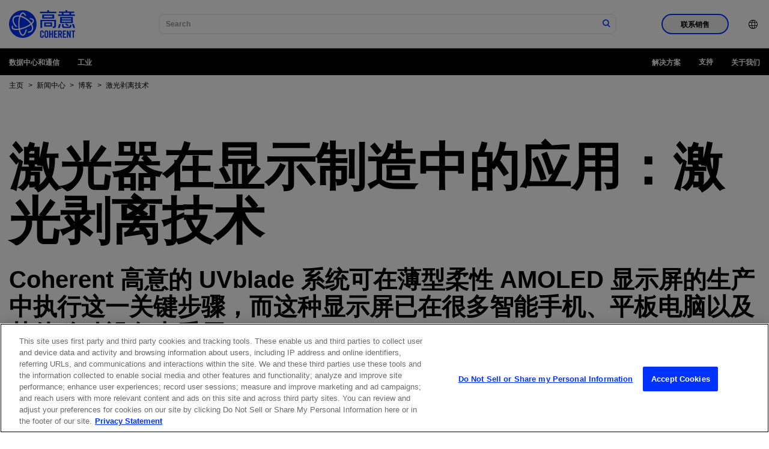

--- FILE ---
content_type: text/html;charset=utf-8
request_url: https://www.coherent.com/zh/news/blog/laser-lift-off-flat-panel-displays
body_size: 31953
content:

<!DOCTYPE HTML>
<html lang="zh">
<head>
    <meta charset="UTF-8"/>
    <title>激光器在显示制造中的应用：激光剥离技术 | Coherent 高意</title>
    
    <meta name="keywords" content="Industrial, Blog"/>
    <meta name="description" content="要想制造出薄而柔软的显示屏，关键是能够在厚玻璃基板上制造显示屏，然后在生产接近结束时将显示屏与玻璃基板干净地分离。"/>
    <meta name="template" content="basic-page"/>
    <meta name="viewport" content="width=device-width, initial-scale=1"/>
    <!-- Google Tag Manager -->
    <script>(function(w,d,s,l,i){w[l]=w[l]||[];w[l].push({'gtm.start':
            new Date().getTime(),event:'gtm.js'});var f=d.getElementsByTagName(s)[0],
        j=d.createElement(s),dl=l!='dataLayer'?'&l='+l:'';j.async=true;j.src=
        'https://www.googletagmanager.com/gtm.js?id='+i+dl;f.parentNode.insertBefore(j,f);
    })(window,document,'script','dataLayer','GTM-WHB4DVT');</script>
    <!-- End Google Tag Manager -->
    
    
    <link rel="alternate" href="https://www.coherent.com/news/blog/laser-lift-off-flat-panel-displays" hreflang="x-default"/>
    
    <link rel="alternate" href="https://www.coherent.com/zh/news/blog/laser-lift-off-flat-panel-displays" hreflang="zh-cn"/>
    
    <link rel="alternate" href="https://www.coherent.com/de/news/blog/laser-lift-off-flat-panel-displays" hreflang="de-de"/>
    
    <link rel="alternate" href="https://www.coherent.com/ko/news/blog/laser-lift-off-flat-panel-displays" hreflang="ko-kr"/>
    
    <link rel="alternate" href="https://www.coherent.com/ja/news/blog/laser-lift-off-flat-panel-displays" hreflang="ja-jp"/>
    
    <link rel="alternate" href="https://www.coherent.com/news/blog/laser-lift-off-flat-panel-displays" hreflang="en-us"/>
    
    

<!--only for staging env add noindex to avoid crawling of our staging site-->
<meta name="robots" content="index,follow"/>
<meta property="og:locale" content="zh"/>
<meta property="og:type" content="blog"/>
<meta property="og:title" content="激光器在显示制造中的应用：激光剥离技术 | Coherent 高意"/>
<meta property="og:description" content="Coherent 高意的 UVblade 系统可用于执行 AMOLED 显示屏生产过程中关键的激光剥离工艺 (LLO)。"/>
<meta property="og:url" content="https://www.coherent.com/zh/news/blog/laser-lift-off-flat-panel-displays"/>
<meta property="og:site_name"/>
<meta property="og:image" content="https://www.coherent.com/content/dam/coherent/site/en/images/photography/blog/lasers-in-display-fabrication/laser-lift-off/oled-production.jpg"/>


<meta property="og:solutionsCategory" content="Industrial"/>
<meta property="og:solutionsCategoryList" content="Industrial"/>
<meta property="og:timestamp" content="2022-10-04T11:15:00Z"/>




<meta property="og:resourceType" content="Blog"/>
<meta property="og:isExternalUrl" content="false"/>
<meta property="og:dateYear" content="2022"/>
<meta property="og:dateMonth" content="十月"/>
<link rel="canonical" href="https://www.coherent.com/zh/news/blog/laser-lift-off-flat-panel-displays"/>

<!-- additional no index for google search engine if there is already noindex -->
<meta name="googlebot" content="index,follow"/>

<meta property="cardTitle" content="激光器在显示屏制造中的应用 2：激光剥离技术 "/>

<!-- exe file related properties-->






<!-- zip file related properties-->






<!-- video file related properties-->







<link rel="manifest" href="/content/dam/coherent/site/en/images/icons/favicons/manifest.json"/>
<link rel="shortcut icon" href="/content/dam/coherent/site/en/images/icons/favicons/favicon.ico"/>
<link rel="apple-touch-icon" sizes="57x57" href="/content/dam/coherent/site/en/images/icons/favicons/apple-icon-57x57.png"/>
<link rel="apple-touch-icon" sizes="60x60" href="/content/dam/coherent/site/en/images/icons/favicons/apple-icon-60x60.png"/>
<link rel="apple-touch-icon" sizes="72x72" href="/content/dam/coherent/site/en/images/icons/favicons/apple-icon-72x72.png"/>
<link rel="apple-touch-icon" sizes="76x76" href="/content/dam/coherent/site/en/images/icons/favicons/apple-icon-76x76.png"/>
<link rel="apple-touch-icon" sizes="114x114" href="/content/dam/coherent/site/en/images/icons/favicons/apple-icon-114x114.png"/>
<link rel="apple-touch-icon" sizes="120x120" href="/content/dam/coherent/site/en/images/icons/favicons/apple-icon-120x120.png"/>
<link rel="apple-touch-icon" sizes="144x144" href="/content/dam/coherent/site/en/images/icons/favicons/apple-icon-144x144.png"/>
<link rel="apple-touch-icon" sizes="152x152" href="/content/dam/coherent/site/en/images/icons/favicons/apple-icon-152x152.png"/>
<link rel="apple-touch-icon" sizes="180x180" href="/content/dam/coherent/site/en/images/icons/favicons/apple-icon-180x180.png"/>
<link rel="icon" type="image/png" sizes="192x192" href="/content/dam/coherent/site/en/images/icons/favicons/android-icon-192x192.png"/>
<link rel="icon" type="image/png" sizes="32x32" href="/content/dam/coherent/site/en/images/icons/favicons/favicon-32x32.png"/>
<link rel="icon" type="image/png" sizes="96x96" href="/content/dam/coherent/site/en/images/icons/favicons/favicon-96x96.png"/>
<link rel="icon" type="image/png" sizes="16x16" href="/content/dam/coherent/site/en/images/icons/favicons/favicon-16x16.png"/>
<meta name="msapplication-TileColor" content="#ffffff"/>
<meta name="msapplication-TileImage" content="/content/dam/coherent/site/en/images/icons/favicons/ms-icon-144x144.png"/>
<meta name="theme-color" content="#ffffff"/>
   <!-- <sly data-sly-include="head.links.html"></sly>-->
    

    

    
    
<link rel="stylesheet" href="/etc.clientlibs/coherentweb/clientlibs/clientlib-base.min.70267407c54bfd3d524dbb8e5bf56862.css" type="text/css">



    
    
<link rel="stylesheet" href="/etc.clientlibs/coherentweb/clientlibs/clientlib-dependencies.min.d41d8cd98f00b204e9800998ecf8427e.css" type="text/css">
<link rel="stylesheet" href="/etc.clientlibs/coherentweb/clientlibs/clientlib-reskin.min.e6464b7439b836530c095e8f81353f52.css" type="text/css">







    
    
    

    
    
    
    

    
    

</head>
<body class="pagebasic page basicpage" id="pagebasic-e3134c967d">

<!-- Google Tag Manager (noscript) -->
<noscript><iframe src="https://www.googletagmanager.com/ns.html?id=GTM-WHB4DVT" height="0" width="0" style="display:none;visibility:hidden"></iframe></noscript>
<!-- End Google Tag Manager (noscript) -->

<!-- Not using data layer so commenting for now-->
<!--<script data-sly-test.dataLayerEnabled="">-->
<!--    window.adobeDataLayer = window.adobeDataLayer || [];-->
<!--    adobeDataLayer.push({-->
<!--        page: JSON.parse(""),-->
<!--        event:'cmp:show',-->
<!--        eventInfo: {-->
<!--            path: 'page.pagebasic\u002De3134c967d'-->
<!--        }-->
<!--    });-->
<!--</script>-->


    




    



    
<div class="root container responsivegrid">

    
    
    
    <div id="container-b3280d573e" class="cmp-container">
        
        <header class="experiencefragment cmp-site-header">
<div id="experiencefragment-45cfaaf59d" class="cmp-experiencefragment cmp-experiencefragment--header">


    
    
    
    <div id="container-e5d1b7832f" class="cmp-container">
        
        <div class="site-navigation cmp-site-nav cmp-site-nav--light">


<nav class="site-nav" data-module="SiteNavigation">
    <div class="site-nav wrapper">
        <div class="site-nav__container-left">
            <a class="site-nav__logo" href="/zh">
                
                    <svg width="110" height="60" viewBox="0 56 509.2 100" xml:space="preserve" xmlns="http://www.w3.org/2000/svg">                   
                        <path d="m309 0h-13.9v11.3h-56.2v11.4h126.1v-11.4h-56v-11.3zm143.7 122.7 9.6-8.3-22-13.4-9.6 7.7 22 14zm15.9-5.2c0 5.3-2.6 7.7-8.9 7.7h-32.6c-3.7 0-6-1.9-6-5.6v-13.8h-13.1v15.2c0 9.3 4.7 15.6 16.6 15.6h37.7c14.8 0 19.1-7.8 19.1-17.8v-5.8l-12.8-2.5v7zm30.9-11.6h-13.7l9.1 30.7h14.3l-9.7-30.7zm-123 30.7h14.3l9.1-30.7h-13.7l-9.7 30.7zm42.5-116.2h47.7l-2.8 11.9h-42.1l-2.8-11.9zm87.8 11.9h-29.4l3-11.9h21.5v-10.6h-52.3v-9.8h-13.9v9.8h-51.8v10.6h21.5l3 11.9h-29.4v10.7h127.9v-10.7zm-172 21.2h-65.4v-11.6h65.4v11.6zm-78.5 10.6h91.6v-32.6h-91.6v32.6zm26.8 39.5h36.9v12.1h-36.9v-12.1zm-12.4 22.6h61.9v-33.1h-61.9v33.1zm-29 10.4h13.7v-52.2h93.2v34.8c0 3.3-2.5 5-5.8 5h-7.1l3.4 12.3h5.1c12.6 0 18.2-6 18.2-17.6v-45.7h-120.7v63.4zm165.3-57.2h71.7v8.8h-71.7v-8.8zm71.7-9.7h-71.7v-8.2h71.7v8.2zm2.3 29.2h11.2v-47.8h-98.8v47.8h87.6zm-198.4 98.9c0 4.2 1.2 6.2 5.1 6.2s5.1-2 5.1-6.2v-28.5c0-4.2-1.2-6.2-5.1-6.2s-5.1 2-5.1 6.2v28.5zm-9.6-28.7c0-7.9 4.7-14.4 14.8-14.4s14.8 6.5 14.8 14.4v28.9c0 7.9-4.7 14.4-14.8 14.4s-14.8-6.5-14.8-14.4v-28.9zm217.2-5.2h-9.3v-8.4h28.3v8.4h-9.3v47.7h-9.6v-47.7zm-44.1 47.8v-56.1h8.9l11.7 32.1h0.2v-32.1h8.7v56.1h-8.4l-12.2-35.1h-0.2v35.1h-8.7zm-32.3 0v-56.1h25.8v8.4h-16.2v14.5h12.4v8.4h-12.4v16.5h17.3v8.4h-26.9zm-26-31h3.4c5.2 0 7.2-1.9 7.2-8.6s-1.9-8.6-7.2-8.6h-3.4v17.2zm0 31h-9.6v-56.1h13.5c10.8 0 16.3 4.6 16.3 16.6 0 9-3.5 12.7-6.8 14.2l8.2 25.4h-9.8l-6.8-23.2c-1.2 0.2-3.3 0.2-5 0.2v22.9zm-41.5 0v-56.1h25.8v8.4h-16.2v14.5h12.4v8.4h-12.4v16.5h17.3v8.4h-26.9zm-36.8 0v-56.1h9.6v22.9h10.3v-22.9h9.6v56.1h-9.6v-24.9h-10.3v24.9h-9.6zm-51-37.4v-4.4c0-4.7-2.2-6.8-4.7-6.8-3.9 0-5.1 2-5.1 6.2v28.5c0 4.2 1.2 6.2 5.1 6.2 3.5 0 4.7-2 4.7-5.7v-6.8h9.6v6.5c0 7.9-4.7 14.4-14.3 14.4-10.1 0-14.8-6.5-14.8-14.4v-28.9c0-7.9 4.7-14.4 14.8-14.4 9.6 0 14.3 7 14.3 15.4v4.1h-9.6z"/>
                        <path d="m130.5 70.9c-13.8-9.5-28.6-16.3-42.6-19.8-4.8 15.2-7.5 34.5-7.5 55.1 0 11.8 0.8 23.2 2.4 33.6 10.4-2.1 21.3-5.2 32.4-9.3 19.5-7.2 36.9-16.5 49.5-26.3-8.3-12.1-20.1-23.7-34.2-33.3m50.1 86.5c-7.1 10.4-19.9 15.9-36.1 15.9 1.1-3 2.1-6.2 3-9.5 11.6-0.7 20.6-4.7 25.4-11.7 6.2-9 5.5-22.2-1.9-37.2-0.5-0.9-0.9-1.8-1.4-2.7-13.7 10.5-32.3 20.1-51.2 27.1-11.6 4.3-23.1 7.6-34 9.7 1.2 5.8 2.7 11.3 4.5 16.2 4.9 13.8 11.3 22 17.1 22 7.4 0 16.3-13.5 21.5-37.1 3.5-1.4 7-2.8 10.4-4.3-2.1 11.4-5.1 21.6-8.7 29.6-7.9 17.5-17 21.2-23.2 21.2-7.3 0-17.6-4.9-25.9-28.3-1.9-5.4-3.5-11.3-4.8-17.7-6.4 1-12.6 1.5-18.3 1.5h-1.3c-23.7 0-31.7-7.9-34.1-14.6-1.7-4.7-1.8-11.7 4.6-20.8 1.8 2.8 3.7 5.6 5.8 8.4-1.9 3.5-2.5 6.7-1.6 9.1 2 5.3 11.4 8.5 25.4 8.5h1.2c5.2-0.1 10.9-0.5 16.8-1.4-1.7-11-2.6-22.9-2.5-35.3 0.1-19.9 2.7-40.4 7.7-56.8-1.3-0.2-2.5-0.3-3.8-0.5-2.3-0.2-4.6-0.3-6.8-0.3-13.3 0-23.3 4.1-28.7 11.9-6.2 9-5.5 22.2 1.9 37.1 4.8 9.7 12.5 20.2 22.1 29.1-6.6 0.6-12.6 0.5-12.6 0.5-7.3-8-13.6-16.9-17.8-25.5-9-18.1-9.4-34.6-1.2-46.5 7.1-10.4 19.9-15.9 36.4-15.9 2.5 0 5 0.1 7.7 0.4 2 0.2 4 0.5 6 0.8 5.9-14.7 14.2-24.4 24.6-24.4 10.6 0 19.9 10.7 26.3 29.4-2.1-1.2-4.2-2.4-6.4-3.5-2.1-1.1-4.3-2.2-6.4-3.2-4.1-8.4-8.9-13.3-13.4-13.3-5.1 0-10.7 6.3-15.3 17 14.8 3.8 30.2 11 44.7 20.9 14.7 10.1 27.1 22.2 36 34.9 8.3-7.9 12.1-15.2 10.4-19.9-1.6-4.2-7.7-7-16.7-8-3.5-3.4-7.1-6.7-11-9.8h2.2c18.5 0 30.8 5 34.3 14.6 3.6 9.7-2.5 20.6-14 31.2 0.9 1.5 1.7 3.1 2.5 4.6 8.4 18.1 8.8 34.6 0.6 46.6m-74.4-157.4c-58.6 0-106.2 47.6-106.2 106.2s47.6 106.2 106.2 106.2c58.7 0 106.2-47.6 106.2-106.2s-47.5-106.2-106.2-106.2"/>
                    </svg>
                
                
            </a>
            <span class="site-nav__spacer"></span>
            <div class="site-nav__mobile-controls">
                <div class="site-nav__search" data-module="GlobalSearch" data-resultpageurl="/zh/search-results"></div>
                <button class="site-nav__menu-control site-nav__mobile-toggle hide-nav-up" id="toggle-mobileNavContainer" aria-controls="mobileNavContainer">
                    <span class="icon icon-menu site-nav__menu-icon-closed">
                        <span class="visually-hidden">打开导航菜单</span>
                    </span>
                    <span class="icon icon-close site-nav__menu-icon-opened">
                        <span class="visually-hidden">关闭导航菜单</span>
                    </span>
                </button>
            </div>
        </div>
        <div class="site-nav__container" id="mobileNavContainer" aria-labelledby="toggle-mobileNavContainer">
            <div class="site-nav__cta-group">
                <button class="site-nav__sales-btn btn btn--outline-blue" data-modal-open="header-modal" data-module="Modal">联系销售</button>
            </div>
            <ul class="site-nav__menu">
                <li class="site-nav__menu-item site-nav__menu-item--lang">
                    <button class="site-nav__menu-control site-nav__lang-selector"><span class="site-nav__item-label"><span class="icon icon-language"></span><span class="hide-nav-up">English (US)</span></span><span class="icon icon-chevron-r hide-nav-up"></span>
                    </button>
                    <div class="site-nav__lang-list" id="language" aria-hidden="true" aria-labelledby="toggle-language">
                        <button class="site-nav__menu-control site-nav__lang-selector site-nav__lang-selector--close "><span class="icon icon-language"></span><span class="hide-nav-up">English (US)</span></span><span class="icon icon-chevron-l hide-nav-up"></span></button>
                        <ul>
                            
                                <li class="lang-item" data-lang="en-US" data-lang-label="English (US)">
                                    <a href="/news/blog/laser-lift-off-flat-panel-displays">English (US)</a>
                                </li>
                            
                                <li class="lang-item" data-lang="de" data-lang-label="Deutsch">
                                    <a href="/de/news/blog/laser-lift-off-flat-panel-displays">Deutsch</a>
                                </li>
                            
                                <li class="lang-item" data-lang="zh" data-lang-label="中文">
                                    <a href="/zh/news/blog/laser-lift-off-flat-panel-displays">中文</a>
                                </li>
                            
                                <li class="lang-item" data-lang="ja" data-lang-label="日本語">
                                    <a href="/ja/news/blog/laser-lift-off-flat-panel-displays">日本語</a>
                                </li>
                            
                                <li class="lang-item" data-lang="ko" data-lang-label="한국어">
                                    <a href="/ko/news/blog/laser-lift-off-flat-panel-displays">한국어</a>
                                </li>
                            
                        </ul>
                    </div>
                </li>
            </ul>
        </div>
        <div class="modal modal--sales" id="header-modal" aria-hidden="true">
            <div class="modal__overlay" tabindex="-1" data-modal-close>
                <div class="modal__container" role="dialog" aria-modal="true" aria-labelledby="sales-hero-title">
                    <div class="modal__header">
                        <div class="wrapper">
                            <div class="row">
                                <div class="col col-12">
                                    <span class="logo-dark">
                                        
                                            <svg width="110" height="60" viewBox="0 56 509.2 100" xml:space="preserve" xmlns="http://www.w3.org/2000/svg">                   
                                                <path d="m309 0h-13.9v11.3h-56.2v11.4h126.1v-11.4h-56v-11.3zm143.7 122.7 9.6-8.3-22-13.4-9.6 7.7 22 14zm15.9-5.2c0 5.3-2.6 7.7-8.9 7.7h-32.6c-3.7 0-6-1.9-6-5.6v-13.8h-13.1v15.2c0 9.3 4.7 15.6 16.6 15.6h37.7c14.8 0 19.1-7.8 19.1-17.8v-5.8l-12.8-2.5v7zm30.9-11.6h-13.7l9.1 30.7h14.3l-9.7-30.7zm-123 30.7h14.3l9.1-30.7h-13.7l-9.7 30.7zm42.5-116.2h47.7l-2.8 11.9h-42.1l-2.8-11.9zm87.8 11.9h-29.4l3-11.9h21.5v-10.6h-52.3v-9.8h-13.9v9.8h-51.8v10.6h21.5l3 11.9h-29.4v10.7h127.9v-10.7zm-172 21.2h-65.4v-11.6h65.4v11.6zm-78.5 10.6h91.6v-32.6h-91.6v32.6zm26.8 39.5h36.9v12.1h-36.9v-12.1zm-12.4 22.6h61.9v-33.1h-61.9v33.1zm-29 10.4h13.7v-52.2h93.2v34.8c0 3.3-2.5 5-5.8 5h-7.1l3.4 12.3h5.1c12.6 0 18.2-6 18.2-17.6v-45.7h-120.7v63.4zm165.3-57.2h71.7v8.8h-71.7v-8.8zm71.7-9.7h-71.7v-8.2h71.7v8.2zm2.3 29.2h11.2v-47.8h-98.8v47.8h87.6zm-198.4 98.9c0 4.2 1.2 6.2 5.1 6.2s5.1-2 5.1-6.2v-28.5c0-4.2-1.2-6.2-5.1-6.2s-5.1 2-5.1 6.2v28.5zm-9.6-28.7c0-7.9 4.7-14.4 14.8-14.4s14.8 6.5 14.8 14.4v28.9c0 7.9-4.7 14.4-14.8 14.4s-14.8-6.5-14.8-14.4v-28.9zm217.2-5.2h-9.3v-8.4h28.3v8.4h-9.3v47.7h-9.6v-47.7zm-44.1 47.8v-56.1h8.9l11.7 32.1h0.2v-32.1h8.7v56.1h-8.4l-12.2-35.1h-0.2v35.1h-8.7zm-32.3 0v-56.1h25.8v8.4h-16.2v14.5h12.4v8.4h-12.4v16.5h17.3v8.4h-26.9zm-26-31h3.4c5.2 0 7.2-1.9 7.2-8.6s-1.9-8.6-7.2-8.6h-3.4v17.2zm0 31h-9.6v-56.1h13.5c10.8 0 16.3 4.6 16.3 16.6 0 9-3.5 12.7-6.8 14.2l8.2 25.4h-9.8l-6.8-23.2c-1.2 0.2-3.3 0.2-5 0.2v22.9zm-41.5 0v-56.1h25.8v8.4h-16.2v14.5h12.4v8.4h-12.4v16.5h17.3v8.4h-26.9zm-36.8 0v-56.1h9.6v22.9h10.3v-22.9h9.6v56.1h-9.6v-24.9h-10.3v24.9h-9.6zm-51-37.4v-4.4c0-4.7-2.2-6.8-4.7-6.8-3.9 0-5.1 2-5.1 6.2v28.5c0 4.2 1.2 6.2 5.1 6.2 3.5 0 4.7-2 4.7-5.7v-6.8h9.6v6.5c0 7.9-4.7 14.4-14.3 14.4-10.1 0-14.8-6.5-14.8-14.4v-28.9c0-7.9 4.7-14.4 14.8-14.4 9.6 0 14.3 7 14.3 15.4v4.1h-9.6z"/>
                                                <path d="m130.5 70.9c-13.8-9.5-28.6-16.3-42.6-19.8-4.8 15.2-7.5 34.5-7.5 55.1 0 11.8 0.8 23.2 2.4 33.6 10.4-2.1 21.3-5.2 32.4-9.3 19.5-7.2 36.9-16.5 49.5-26.3-8.3-12.1-20.1-23.7-34.2-33.3m50.1 86.5c-7.1 10.4-19.9 15.9-36.1 15.9 1.1-3 2.1-6.2 3-9.5 11.6-0.7 20.6-4.7 25.4-11.7 6.2-9 5.5-22.2-1.9-37.2-0.5-0.9-0.9-1.8-1.4-2.7-13.7 10.5-32.3 20.1-51.2 27.1-11.6 4.3-23.1 7.6-34 9.7 1.2 5.8 2.7 11.3 4.5 16.2 4.9 13.8 11.3 22 17.1 22 7.4 0 16.3-13.5 21.5-37.1 3.5-1.4 7-2.8 10.4-4.3-2.1 11.4-5.1 21.6-8.7 29.6-7.9 17.5-17 21.2-23.2 21.2-7.3 0-17.6-4.9-25.9-28.3-1.9-5.4-3.5-11.3-4.8-17.7-6.4 1-12.6 1.5-18.3 1.5h-1.3c-23.7 0-31.7-7.9-34.1-14.6-1.7-4.7-1.8-11.7 4.6-20.8 1.8 2.8 3.7 5.6 5.8 8.4-1.9 3.5-2.5 6.7-1.6 9.1 2 5.3 11.4 8.5 25.4 8.5h1.2c5.2-0.1 10.9-0.5 16.8-1.4-1.7-11-2.6-22.9-2.5-35.3 0.1-19.9 2.7-40.4 7.7-56.8-1.3-0.2-2.5-0.3-3.8-0.5-2.3-0.2-4.6-0.3-6.8-0.3-13.3 0-23.3 4.1-28.7 11.9-6.2 9-5.5 22.2 1.9 37.1 4.8 9.7 12.5 20.2 22.1 29.1-6.6 0.6-12.6 0.5-12.6 0.5-7.3-8-13.6-16.9-17.8-25.5-9-18.1-9.4-34.6-1.2-46.5 7.1-10.4 19.9-15.9 36.4-15.9 2.5 0 5 0.1 7.7 0.4 2 0.2 4 0.5 6 0.8 5.9-14.7 14.2-24.4 24.6-24.4 10.6 0 19.9 10.7 26.3 29.4-2.1-1.2-4.2-2.4-6.4-3.5-2.1-1.1-4.3-2.2-6.4-3.2-4.1-8.4-8.9-13.3-13.4-13.3-5.1 0-10.7 6.3-15.3 17 14.8 3.8 30.2 11 44.7 20.9 14.7 10.1 27.1 22.2 36 34.9 8.3-7.9 12.1-15.2 10.4-19.9-1.6-4.2-7.7-7-16.7-8-3.5-3.4-7.1-6.7-11-9.8h2.2c18.5 0 30.8 5 34.3 14.6 3.6 9.7-2.5 20.6-14 31.2 0.9 1.5 1.7 3.1 2.5 4.6 8.4 18.1 8.8 34.6 0.6 46.6m-74.4-157.4c-58.6 0-106.2 47.6-106.2 106.2s47.6 106.2 106.2 106.2c58.7 0 106.2-47.6 106.2-106.2s-47.5-106.2-106.2-106.2"/>
                                            </svg>
                                        
                                        
                                    </span>
                                    <button class="modal__close" aria-label="关闭" data-modal-close>关闭</button>
                                </div>
                            </div>
                        </div>
                    </div>
                    <div class="modal__content" id="sales-hero-content">
                        <div><div class="xfpage page basicpage">


    
    <div id="container-883edf9435" class="cmp-container">
        


<div class="aem-Grid aem-Grid--12 aem-Grid--default--12 ">
    
    <div class="layout aem-GridColumn aem-GridColumn--default--12">

<div class="layout-container bg-image-dark lines--none justify-content-center align-items-default" data-cmp-is="layoutcontainer">
    <div class="layout-container__background">
        <!-- TODO: Update this output to whatever is right for dynamic media and add in alt text -->
        <img src="/content/dam/coherent/site/en/images/photography/forms/form-background.jpg"/>
    </div>
    
    <div class="layout-container__content">


<div class="aem-Grid aem-Grid--12 aem-Grid--default--12 ">
    
    <div class="column aem-GridColumn aem-GridColumn--default--12">

<div data-cmp-is="columns">
    <div class="wrapper">
        <div class="row">

            
                
                
                
                
                
                    <div class="col col-12 col-sm-5">


<div class="aem-Grid aem-Grid--12 aem-Grid--default--12 ">
    
    <div class="scriptcontainer aem-GridColumn aem-GridColumn--default--12">
<style>
.form.blue .submit input {
background-color: black;
    border: 2px solid black;
}
</style>

<div class="embeded-form bg-blue" data-cmp-is="embededform">
  <div class="embeded-form__content">
    
    <div class="embeded-form__body">

    <form accept-charset="UTF-8" method="post" action="https://go.coherent.com/l/191222/2022-02-03/n4hnp5" class="form contactUsPForm" id="pardot-form-header">

            <!---->
            <p class="ohnohpffb">
                <label for="name"></label>
                <input autocomplete="off" name="name" id="name" placeholder="Name">
            </p>

            <p class="ohnohpffb">
                <label for="email"></label>
                <input autocomplete="off" name="email" id="email" placeholder="Email">
            </p>
            <!---->
       
           <p class="form-field pd-text required required-custom  first_field  ">
               <input required type="text" name="191222_175504pi_191222_175504_96121" value="" class="text" size="30" maxlength="40" onchange="" onfocus="" placeholder="名字 *">
       
           </p>
           <p class="form-field pd-text required required-custom  second_field   ">
               <input required type="text" name="191222_175506pi_191222_175506_50387" value="" class="text" size="30" maxlength="80" onchange="" onfocus="" placeholder="姓 *">
           </p>
       
           <p class="form-field  pd-text required required-custom    ">
               <input required type="text" name="191222_175510pi_191222_175510_50341" value="" class="text" size="30" maxlength="255" onfocus="" placeholder="电邮 *">
           </p>
       
           <p class="form-field  pd-text required required-custom    ">
               <input id="phone_header" type="text" name="phone_header" value="" class="text" size="30" maxlength="40" onchange="" onfocus="" placeholder="电话 *">
           </p>
       
           <p class="form-field  pd-text     ">
               <input required type="text" name="191222_175508pi_191222_175508_17384" value="" class="text" size="30" maxlength="255" onchange="" onfocus="" placeholder="公司或机构 *">
           </p>
    
           <p class="form-field  pd-select required required-custom    ">
                   <select id="country_header" required name="country_header" class="select" onchange=""><option value="" selected="selected">地区 *</option>
                    <option value="United States">United States</option>
                    <option value="Canada">Canada</option>
                    <option value="Afghanistan">Afghanistan</option>
                    <option value="Aland Islands">Aland Islands</option>
                    <option value="Albania">Albania</option>
                    <option value="Algeria">Algeria</option>
                    <option value="American Samoa">American Samoa</option>
                    <option value="Andorra">Andorra</option>
                    <option value="Angola">Angola</option>
                    <option value="Anguilla">Anguilla</option>
                    <option value="Antarctica">Antarctica</option>
                    <option value="Antigua and Barbuda">Antigua and Barbuda</option>
                    <option value="Argentina">Argentina</option>
                    <option value="Armenia">Armenia</option>
                    <option value="Aruba">Aruba</option>
                    <option value="Australia">Australia</option>
                    <option value="Austria">Austria</option>
                    <option value="Azerbaijan">Azerbaijan</option>
                    <option value="Bahamas">Bahamas</option>
                    <option value="Bahrain">Bahrain</option>
                    <option value="Bangladesh">Bangladesh</option>
                    <option value="Barbados">Barbados</option>
                    <option value="Belarus">Belarus</option>
                    <option value="Belgium">Belgium</option>
                    <option value="Belize">Belize</option>
                    <option value="Benin">Benin</option>
                    <option value="Bermuda">Bermuda</option>
                    <option value="Bhutan">Bhutan</option>
                    <option value="Bolivia">Bolivia</option>
                    <option value="Bosnia and Herzegovina">Bosnia and Herzegovina</option>
                    <option value="Botswana">Botswana</option>
                    <option value="Brazil">Brazil</option>
                    <option value="British Indian Ocean Territory">British Indian Ocean Territory</option>
                    <option value="British Virgin Islands">British Virgin Islands</option>
                    <option value="Brunei Darussalam">Brunei Darussalam</option>
                    <option value="Bulgaria">Bulgaria</option>
                    <option value="Burkina Faso">Burkina Faso</option>
                    <option value="Burundi">Burundi</option>
                    <option value="Cambodia">Cambodia</option>
                    <option value="Cameroon">Cameroon</option>
                    <option value="Cape Verde">Cape Verde</option>
                    <option value="Cayman Islands">Cayman Islands</option>
                    <option value="Central African Republic">Central African Republic</option>
                    <option value="Chad">Chad</option>
                    <option value="Chile">Chile</option>
                    <option value="China">China</option>
                    <option value="Christmas Island">Christmas Island</option>
                    <option value="Cocos (Keeling) Islands">Cocos (Keeling) Islands</option>
                    <option value="Colombia">Colombia</option>
                    <option value="Comoros">Comoros</option>
                    <option value="Congo & (Brazzaville)">Congo&nbsp;(Brazzaville)</option>
                    <option value="Congo, (Kinshasa)">Congo, (Kinshasa)</option>
                    <option value="Cook Islands">Cook Islands</option>
                    <option value="Costa Rica">Costa Rica</option>
                    <option value="Croatia">Croatia</option>
                    <option value="Cuba">Cuba</option>
                    <option value="Curaçao">Curaçao</option>
                    <option value="Cyprus">Cyprus</option>
                    <option value="Czech Republic">Czech Republic</option>
                    <option value="Côte d'Ivoire">Côte d'Ivoire</option>
                    <option value="Democratic Republic of the Congo">Democratic Republic of the Congo</option>
                    <option value="Denmark">Denmark</option>
                    <option value="Djibouti">Djibouti</option>
                    <option value="Dominica">Dominica</option>
                    <option value="Dominican Republic">Dominican Republic</option>
                    <option value="East Timor">East Timor</option>
                    <option value="Ecuador">Ecuador</option>
                    <option value="Egypt">Egypt</option>
                    <option value="El Salvador">El Salvador</option>
                    <option value="Equatorial Guinea">Equatorial Guinea</option>
                    <option value="Eritrea">Eritrea</option>
                    <option value="Estonia">Estonia</option>
                    <option value="Ethiopia">Ethiopia</option>
                    <option value="Falkland Islands (Malvinas)">Falkland Islands (Malvinas)</option>
                    <option value="Faroe Islands">Faroe Islands</option>
                    <option value="Fiji">Fiji</option>
                    <option value="Finland">Finland</option>
                    <option value="France">France</option>
                    <option value="French Guiana">French Guiana</option>
                    <option value="French Polynesia">French Polynesia</option>
                    <option value="French Southern Territories">French Southern Territories</option>
                    <option value="Gabon">Gabon</option>
                    <option value="Gambia">Gambia</option>
                    <option value="Georgia">Georgia</option>
                    <option value="Germany">Germany</option>
                    <option value="Ghana">Ghana</option>
                    <option value="Gibraltar">Gibraltar</option>
                    <option value="Greece">Greece</option>
                    <option value="Greenland">Greenland</option>
                    <option value="Grenada">Grenada</option>
                    <option value="Guadeloupe">Guadeloupe</option>
                    <option value="Guam">Guam</option>
                    <option value="Guatemala">Guatemala</option>
                    <option value="Guernsey">Guernsey</option>
                    <option value="Guinea">Guinea</option>
                    <option value="Guinea-Bissau">Guinea-Bissau</option>
                    <option value="Guyana">Guyana</option>
                    <option value="Haiti">Haiti</option>
                    <option value="Honduras">Honduras</option>
                    <option value="Hong Kong, SAR China">Hong Kong, SAR China</option>
                    <option value="Hungary">Hungary</option>
                    <option value="Iceland">Iceland</option>
                    <option value="India">India</option>
                    <option value="Indonesia">Indonesia</option>
                    <option value="Iran, Islamic Republic of">Iran, Islamic Republic of</option>
                    <option value="Iraq">Iraq</option>
                    <option value="Ireland">Ireland</option>
                    <option value="Isle of Man">Isle of Man</option>
                    <option value="Israel">Israel</option>
                    <option value="Italy">Italy</option>
                    <option value="Ivory Coast">Ivory Coast</option>
                    <option value="Jamaica">Jamaica</option>
                    <option value="Japan">Japan</option>
                    <option value="Jersey">Jersey</option>
                    <option value="Jordan">Jordan</option>
                    <option value="Kazakhstan">Kazakhstan</option>
                    <option value="Kenya">Kenya</option>
                    <option value="Kiribati">Kiribati</option>
                    <option value="Kosovo">Kosovo</option>
                    <option value="Kuwait">Kuwait</option>
                    <option value="Kyrgyzstan">Kyrgyzstan</option>
                    <option value="Lao PDR">Lao PDR</option>
                    <option value="Latvia">Latvia</option>
                    <option value="Lebanon">Lebanon</option>
                    <option value="Lesotho">Lesotho</option>
                    <option value="Liberia">Liberia</option>
                    <option value="Libya">Libya</option>
                    <option value="Liechtenstein">Liechtenstein</option>
                    <option value="Lithuania">Lithuania</option>
                    <option value="Luxembourg">Luxembourg</option>
                    <option value="Macao, SAR China">Macao, SAR China</option>
                    <option value="Macedonia">Macedonia</option>
                    <option value="Madagascar">Madagascar</option>
                    <option value="Malawi">Malawi</option>
                    <option value="Malaysia">Malaysia</option>
                    <option value="Maldives">Maldives</option>
                    <option value="Mali">Mali</option>
                    <option value="Malta">Malta</option>
                    <option value="Marshall Islands">Marshall Islands</option>
                    <option value="Martinique">Martinique</option>
                    <option value="Mauritania">Mauritania</option>
                    <option value="Mauritius">Mauritius</option>
                    <option value="Mayotte">Mayotte</option>
                    <option value="Mexico">Mexico</option>
                    <option value="Micronesia, Federated States of">Micronesia, Federated States of</option>
                    <option value="Moldova">Moldova</option>
                    <option value="Monaco">Monaco</option>
                    <option value="Mongolia">Mongolia</option>
                    <option value="Montenegro">Montenegro</option>
                    <option value="Montserrat">Montserrat</option>
                    <option value="Morocco">Morocco</option>
                    <option value="Mozambique">Mozambique</option>
                    <option value="Myanmar">Myanmar</option>
                    <option value="Namibia">Namibia</option>
                    <option value="Nauru">Nauru</option>
                    <option value="Nepal">Nepal</option>
                    <option value="Netherlands">Netherlands</option>
                    <option value="Netherlands Antilles">Netherlands Antilles</option>
                    <option value="New Caledonia">New Caledonia</option>
                    <option value="New Zealand">New Zealand</option>
                    <option value="Nicaragua">Nicaragua</option>
                    <option value="Niger">Niger</option>
                    <option value="Nigeria">Nigeria</option>
                    <option value="Niue">Niue</option>
                    <option value="Norfolk Island">Norfolk Island</option>
                    <option value="North Korea">North Korea</option>
                    <option value="North Macedonia">North Macedonia</option>
                    <option value="Northern Mariana Islands">Northern Mariana Islands</option>
                    <option value="Norway">Norway</option>
                    <option value="Oman">Oman</option>
                    <option value="Pakistan">Pakistan</option>
                    <option value="Palau">Palau</option>
                    <option value="Palestine">Palestine</option>
                    <option value="Panama">Panama</option>
                    <option value="Papua New Guinea">Papua New Guinea</option>
                    <option value="Paraguay">Paraguay</option>
                    <option value="Peru">Peru</option>
                    <option value="Philippines">Philippines</option>
                    <option value="Pitcairn">Pitcairn</option>
                    <option value="Poland">Poland</option>
                    <option value="Portugal">Portugal</option>
                    <option value="Puerto Rico">Puerto Rico</option>
                    <option value="Qatar">Qatar</option>
                    <option value="Romania">Romania</option>
                    <option value="Russian">Russian</option>
                    <option value="Rwanda">Rwanda</option>
                    <option value="Réunion">Réunion</option>
                    <option value="Saint-Barthélemy">Saint-Barthélemy</option>
                    <option value="Saint Helena">Saint Helena</option>
                    <option value="Saint Kitts and Nevis">Saint Kitts and Nevis</option>
                    <option value="Saint Lucia">Saint Lucia</option>
                    <option value="Saint-Martin">Saint-Martin</option>
                    <option value="Saint Pierre and Miquelon">Saint Pierre and Miquelon</option>
                    <option value="Saint Vincent and Grenadines">Saint Vincent and Grenadines</option>
                    <option value="Samoa">Samoa</option>
                    <option value="San Marino">San Marino</option>
                    <option value="Sao Tome and Principe">Sao Tome and Principe</option>
                    <option value="Saudi Arabia">Saudi Arabia</option>
                    <option value="Senegal">Senegal</option>
                    <option value="Serbia">Serbia</option>
                    <option value="Seychelles">Seychelles</option>
                    <option value="Sierra Leone">Sierra Leone</option>
                    <option value="Singapore">Singapore</option>
                    <option value="Slovakia">Slovakia</option>
                    <option value="Slovenia">Slovenia</option>
                    <option value="Solomon Islands">Solomon Islands</option>
                    <option value="Somalia">Somalia</option>
                    <option value="South Africa">South Africa</option>
                    <option value="South Korea">South Korea</option>
                    <option value="South Sudan">South Sudan</option>
                    <option value="Spain">Spain</option>
                    <option value="Sri Lanka">Sri Lanka</option>
                    <option value="Sudan">Sudan</option>
                    <option value="Suriname">Suriname</option>
                    <option value="Svalbard and Jan Mayen Islands">Svalbard and Jan Mayen Islands</option>
                    <option value="Swaziland">Swaziland</option>
                    <option value="Sweden">Sweden</option>
                    <option value="Switzerland">Switzerland</option>
                    <option value="Syria">Syria</option>
                    <option value="Taiwan">Taiwan</option>
                    <option value="Tajikistan">Tajikistan</option>
                    <option value="Tanzania, United Republic of">Tanzania, United Republic of</option>
                    <option value="Thailand">Thailand</option>
                    <option value="Togo">Togo</option>
                    <option value="Tokelau">Tokelau</option>
                    <option value="Tonga">Tonga</option>
                    <option value="Trinidad and Tobago">Trinidad and Tobago</option>
                    <option value="Tunisia">Tunisia</option>
                    <option value="Turkey">Turkey</option>
                    <option value="Turkmenistan">Turkmenistan</option>
                    <option value="Turks and Caicos Islands">Turks and Caicos Islands</option>
                    <option value="Tuvalu">Tuvalu</option>
                    <option value="U.S. Virgin Islands">U.S. Virgin Islands</option>
                    <option value="Uganda">Uganda</option>
                    <option value="Ukraine">Ukraine</option>
                    <option value="United Arab Emirates">United Arab Emirates</option>
                    <option value="United Kingdom">United Kingdom</option>
                    <option value="Uruguay">Uruguay</option>
                    <option value="Uzbekistan">Uzbekistan</option>
                    <option value="Vanuatu">Vanuatu</option>
                    <option value="Vatican City">Vatican City</option>
                    <option value="Venezuela & (Bolivarian Republic)">Venezuela&nbsp;(Bolivarian Republic)</option>
                    <option value="Vietnam">Vietnam</option>
                    <option value="Wallis and Futuna Islands">Wallis and Futuna Islands</option>
                    <option value="Western Sahara">Western Sahara</option>
                    <option value="Yemen">Yemen</option>
                    <option value="Zambia">Zambia</option>
                    <option value="Zimbabwe">Zimbabwe</option>
                    </select>            
            </p>
                            
            <p class="form-field  pd-select required required-custom    form-field-secondary dependentFieldSlave dependentField">
                <select name="191222_169915pi_191222_169915_92059" class="select" onchange=""><option value="" selected="selected">州</option>
                <option value="AL">AL</option>
                <option value="AK">AK</option>
                <option value="AZ">AZ</option>
                <option value="AR">AR</option>
                <option value="CA">CA</option>
                <option value="CO">CO</option>
                <option value="CT">CT</option>
                <option value="DE">DE</option>
                <option value="DC">DC</option>
                <option value="FL">FL</option>
                <option value="GA">GA</option>
                <option value="HI">HI</option>
                <option value="ID">ID</option>
                <option value="IL">IL</option>
                <option value="IN">IN</option>
                <option value="IA">IA</option>
                <option value="KS">KS</option>
                <option value="KY">KY</option>
                <option value="LA">LA</option>
                <option value="ME">ME</option>
                <option value="MD">MD</option>
                <option value="MA">MA</option>
                <option value="MI">MI</option>
                <option value="MN">MN</option>
                <option value="MS">MS</option>
                <option value="MO">MO</option>
                <option value="MT">MT</option>
                <option value="NE">NE</option>
                <option value="NV">NV</option>
                <option value="NH">NH</option>
                <option value="NJ">NJ</option>
                <option value="NM">NM</option>
                <option value="NY">NY</option>
                <option value="NC">NC</option>
                <option value="ND">ND</option>
                <option value="OH">OH</option>
                <option value="OK">OK</option>
                <option value="OR">OR</option>
                <option value="PA">PA</option>
                <option value="RI">RI</option>
                <option value="SC">SC</option>
                <option value="SD">SD</option>
                <option value="TN">TN</option>
                <option value="TX">TX</option>
                <option value="UT">UT</option>
                <option value="VT">VT</option>
                <option value="VA">VA</option>
                <option value="WA">WA</option>
                <option value="WV">WV</option>
                <option value="WI">WI</option>
                <option value="WY">WY</option>
                </select>
               
           </p>
       
       
           <p class="form-field  comments pd-textarea  ">        
               <textarea name="191222_169917pi_191222_169917_61319" onchange="" cols="40" rows="10" class="standard" placeholder="评论 "></textarea>
           </p>

        <p id="zh-field" class="form-field  Double_Opt_In pd-checkbox required required-custom">
            <label class="field-label visually-hidden">Double Opt In *</label>
            <span class="value"><span><input required id="doubleOptIn_zhOnly_header" type="checkbox" name="doubleOptIn_zhOnly_header" value="" onchange=""><label for="doubleOptIn_zhOnly_header" class="inline">已阅读并同意</label></span></span>
            <!-- CHANGE TO RELATIVE LINKS -->
                <span class="description"><a class="privacy-link" href="https://www.coherent.com/legal/privacy-statement" target="_top">《 Coherent中国个人信息保护政策》</a></span>
        </p>
    
       
           <p class="form-field  Active_Opt_In pd-checkbox">
               <label class="field-label visually-hidden">Opt In</label>
                <span class="value"><span><input type="checkbox" name="191222_158452pi_191222_158452_46856" id="activeoptin_header" value="" onchange=""><label for="activeoptin_header" class="inline" >请让我了解Coherent新闻，活动和优惠。</label></span></span>
           <!-- CHANGE TO RELATIVE LINKS -->
               <span class="description hidden" id="en-privacy_header"></span>
           
       </p>

       <p class="form-field  pd-hidden  hidden">   
            <input type="hidden" name="utm_source_header" id="utm_source_header" value="">
        </p>

        <p class="form-field  pd-hidden  hidden">
            <input type="hidden" name="utm_medium_header" id="utm_medium_header" value="">
        </p>
       
       <p class="form-field  Hidden_Form_Submission_Page pd-hidden  hidden   ">
           <input type="hidden" name="hiddenFormSubmissionPage_header" id="hiddenFormSubmissionPage_header" value="">
       </p>
       
           <!-- forces IE5-8 to correctly submit UTF8 content  -->
           <input name="_utf8" type="hidden" value="☃">
       
           <p class="submit">
               <input type="submit" accesskey="s" value="提交" id="form_submit">
           </p>
           <p class="required-form-item"><span style="font-size:10px;"> 必填项目</span></p>
       </form>
       
       <script type="text/javascript" src="https://www.coherent.com/content/dam/coherent/site/en/web-assets/js/forms/pardot-main.min.js"></script>
       <script type="text/javascript">

        setHiddenFields("_header");
        window.addEventListener('load', function () {
            setEventListener("_header");
        })
        var activeoptin = document.getElementById("activeoptin_header");
        activeoptin.addEventListener("focusout", function() {
            activeoptin.checked === true ? activeoptin.value = "true" : activeoptin.value = "false"
        })
        var zhactiveoptin = document.getElementById("doubleOptIn_zhOnly_header");
        zhactiveoptin.addEventListener("focusout", function() {
            zhactiveoptin.checked === true ? zhactiveoptin.value = "true" : zhactiveoptin.value = "false"
        })
        </script>

    
    <div class="embeded-form__footer">
      <p style="font-size:15px;line-height: 2rem;text-transform:uppercase"><br>如果需要技术支持或服务，请访问<a href="https://www.coherent.com/zh/support">支持</a></br>页面。
请提供上述信息以便我们能够联系您提供进一步的服务或反馈。</b></p>

    </div>
    </div>
    
  </div>
</div>
</div>
<div class="layout aem-GridColumn aem-GridColumn--default--12">

<div class="layout-container bg-black lines--none justify-content-default align-items-default" data-cmp-is="layoutcontainer">
    
    
    <div class="layout-container__content">


<div class="aem-Grid aem-Grid--12 aem-Grid--default--12 ">
    
    <div class="experiencefragment aem-GridColumn aem-GridColumn--default--12">
<div id="experiencefragment-e7cbd42af7" class="cmp-experiencefragment cmp-experiencefragment--privacy-statement">


    
    <div id="container-d823fd1dfc" class="cmp-container">
        


<div class="aem-Grid aem-Grid--12 aem-Grid--default--12 ">
    
    <div class="text aem-GridColumn aem-GridColumn--default--12">
<div id="text-d4c0bebe75" class="cmp-text">
    <p style="font-size: 14.0px;"><a href="https://www.coherent.com/legal/privacy-statement">Privacy Policy</a></p>

</div>

    
</div>

    
</div>

    </div>

    
</div>

    
</div>

    
</div>
</div>
</div>
</div>

    
</div>
</div>
                
            


            

            

            

        </div>
    </div>
</div>
</div>

    
</div>
</div>
</div>
</div>

    
</div>

    </div>

    
</div>
</div>
                    </div>
              </div>
            </div>
        </div>
    </div>
    <div class="site-nav__container-last">
        <div class="wrapper">
            <ul class="site-nav__menu">
                
                    <li class="site-nav__menu-item">
                        <button class="site-nav__menu-control site-nav__menu-trigger" id="trigger-menu0" data-trigger="menu0" aria-expanded="false" aria-controls="menu0"><span class="site-nav__item-label">数据中心和通信</span><span class="icon icon-chevron-r hide-nav-up"></span></button>
                        
                    </li>
                
                    <li class="site-nav__menu-item">
                        <button class="site-nav__menu-control site-nav__menu-trigger" id="trigger-menu1" data-trigger="menu1" aria-expanded="false" aria-controls="menu1"><span class="site-nav__item-label">工业</span><span class="icon icon-chevron-r hide-nav-up"></span></button>
                        
                    </li>
                
            </ul>
            <ul class="site-nav__menu">
                
                    <li class="site-nav__menu-item">
                        <button class="site-nav__menu-control site-nav__menu-trigger" id="trigger-menu2" data-trigger="menu2" aria-expanded="false" aria-controls="menu2"><span class="site-nav__item-label">解决方案</span><span class="icon icon-chevron-r hide-nav-up"></span></button>
                        
                    </li>
                
                    <li class="site-nav__menu-item">
                        
                        <a class="site-nav__menu-control site-nav__link" href="/zh/support"><span class="site-nav__item-label">支持</span></a>
                    </li>
                
                    <li class="site-nav__menu-item">
                        <button class="site-nav__menu-control site-nav__menu-trigger" id="trigger-menu4" data-trigger="menu4" aria-expanded="false" aria-controls="menu4"><span class="site-nav__item-label">关于我们</span><span class="icon icon-chevron-r hide-nav-up"></span></button>
                        
                    </li>
                
            </ul>
            
                <div class="site-nav__mega-menu" id="menu0" aria-hidden="true" aria-labelledby="trigger-menu0"><div class="xfpage page basicpage">


    
    <div id="container-6154491707" class="cmp-container">
        


<div class="aem-Grid aem-Grid--12 aem-Grid--default--12 ">
    
    <div class="global-megamenu aem-GridColumn aem-GridColumn--default--12">

<div class="mega-menu bg-white">
    <div class="wrapper">
        <div class="row">
            <div class="col col-12 mega-menu__left">
                <button class="mega-menu__breadcrumb"><span class="icon icon-chevron-l"></span>Networking</button>
                

<div data-cmp-is="columns">
    <div class="wrapper">
        <div class="row">

            


            

            

            
                <div class="col col-12 col-sm-3">


<div class="aem-Grid aem-Grid--12 aem-Grid--default--12 ">
    
    <div class="linkedlist aem-GridColumn aem-GridColumn--default--12">

<div class="linked-list" data-cmp-is="linkedlist" data-module="LinkedList">
    <div class="linked-list__heading">
        
            <a href="/zh/networking/transceivers" class="linked-list__heading__text">
                光收发器
            </a>
        
        
        
            <button class="linked-list__toggle">
                <span class="visually-hidden">Open</span>
                <span class="icon-chevron-d"></span>
            </button>
        
    </div>
    <ul class="linked-list__content">
        
            <li class="linked-list__item">
                <a class="btn btn--text " href="/zh/networking/transceivers/datacom" target="_self">
                    
                    数据通信
                    
                </a>
            </li>
        
            <li class="linked-list__item">
                <a class="btn btn--text " href="/zh/networking/transceivers/telecom" target="_self">
                    
                    电信
                    
                </a>
            </li>
        
    </ul>
</div></div>
<div class="linkedlist aem-GridColumn aem-GridColumn--default--12">

<div class="linked-list" data-cmp-is="linkedlist" data-module="LinkedList">
    <div class="linked-list__heading">
        
            <a href="/zh/networking/active-optical-cables" class="linked-list__heading__text">
                有源光缆
            </a>
        
        
        
            <button class="linked-list__toggle">
                <span class="visually-hidden">Open</span>
                <span class="icon-chevron-d"></span>
            </button>
        
    </div>
    <ul class="linked-list__content">
        
    </ul>
</div></div>
<div class="linkedlist aem-GridColumn aem-GridColumn--default--12">

<div class="linked-list" data-cmp-is="linkedlist">
    <div class="linked-list__heading">
        
            <a href="/zh/networking/optical-circuit-switch" class="linked-list__heading__text">
                光电路交换机
            </a>
        
        
        
    </div>
    <ul class="linked-list__content">
        
    </ul>
</div></div>
<div class="linkedlist aem-GridColumn aem-GridColumn--default--12">

<div class="linked-list" data-cmp-is="linkedlist" data-module="LinkedList">
    <div class="linked-list__heading">
        
            <a href="/zh/networking/direct-attach-cables" class="linked-list__heading__text">
                直连线缆 (DAC)
            </a>
        
        
        
            <button class="linked-list__toggle">
                <span class="visually-hidden">Open</span>
                <span class="icon-chevron-d"></span>
            </button>
        
    </div>
    <ul class="linked-list__content">
        
    </ul>
</div></div>
<div class="linkedlist aem-GridColumn aem-GridColumn--default--12">

<div class="linked-list" data-cmp-is="linkedlist" data-module="LinkedList">
    <div class="linked-list__heading">
        
            <a href="/zh/networking/optical-instrumentation" class="linked-list__heading__text">
                光学仪器
            </a>
        
        
        
            <button class="linked-list__toggle">
                <span class="visually-hidden">Open</span>
                <span class="icon-chevron-d"></span>
            </button>
        
    </div>
    <ul class="linked-list__content">
        
    </ul>
</div></div>

    
</div>
</div>
                <div class="col col-12 col-sm-3">


<div class="aem-Grid aem-Grid--12 aem-Grid--default--12 ">
    
    <div class="linkedlist aem-GridColumn aem-GridColumn--default--12">

<div class="linked-list" data-cmp-is="linkedlist" data-module="LinkedList">
    <div class="linked-list__heading">
        
            <a href="/zh/networking/optoelectronic-devices" class="linked-list__heading__text">
                光电子器件
            </a>
        
        
        
            <button class="linked-list__toggle">
                <span class="visually-hidden">Open</span>
                <span class="icon-chevron-d"></span>
            </button>
        
    </div>
    <ul class="linked-list__content">
        
            <li class="linked-list__item">
                <a class="btn btn--text " href="/zh/networking/optoelectronic-devices/datacom-vcsel-photodiodes" target="_self">
                    
                    数据通信 VCSEL 和光电二极管
                    
                </a>
            </li>
        
            <li class="linked-list__item">
                <a class="btn btn--text " href="/zh/networking/optoelectronic-devices/inp-optoelectronics" target="_self">
                    
                    磷化铟光电子器件
                    
                </a>
            </li>
        
            <li class="linked-list__item">
                <a class="btn btn--text " href="/zh/networking/optoelectronic-devices/integrated-circuits" target="_self">
                    
                    集成电路
                    
                </a>
            </li>
        
    </ul>
</div></div>

    
</div>
</div>
                <div class="col col-12 col-sm-3">


<div class="aem-Grid aem-Grid--12 aem-Grid--default--12 ">
    
    <div class="linkedlist aem-GridColumn aem-GridColumn--default--12">

<div class="linked-list" data-cmp-is="linkedlist" data-module="LinkedList">
    <div class="linked-list__heading">
        
            <a href="/zh/networking/communication-components" class="linked-list__heading__text">
                通讯组件
            </a>
        
        
        
            <button class="linked-list__toggle">
                <span class="visually-hidden">Open</span>
                <span class="icon-chevron-d"></span>
            </button>
        
    </div>
    <ul class="linked-list__content">
        
            <li class="linked-list__item">
                <a class="btn btn--text " href="/zh/networking/communication-components/detectors-receivers" target="_self">
                    
                    探测器和接收器
                    
                </a>
            </li>
        
            <li class="linked-list__item">
                <a class="btn btn--text " href="/zh/networking/communication-components/dynamic-components" target="_self">
                    
                    动态部件
                    
                </a>
            </li>
        
            <li class="linked-list__item">
                <a class="btn btn--text " href="/zh/networking/communication-components/ic-trosa" target="_self">
                    
                    IC-TROSA
                    
                </a>
            </li>
        
            <li class="linked-list__item">
                <a class="btn btn--text " href="/zh/networking/communication-components/passive-components" target="_self">
                    
                    无源器件
                    
                </a>
            </li>
        
            <li class="linked-list__item">
                <a class="btn btn--text " href="/zh/networking/communication-components/pump-lasers" target="_self">
                    
                    泵浦激光器
                    
                </a>
            </li>
        
    </ul>
</div></div>

    
</div>
</div>
                <div class="col col-12 col-sm-3">


<div class="aem-Grid aem-Grid--12 aem-Grid--default--12 ">
    
    <div class="linkedlist aem-GridColumn aem-GridColumn--default--12">

<div class="linked-list" data-cmp-is="linkedlist" data-module="LinkedList">
    <div class="linked-list__heading">
        
            <a href="/zh/networking/wavelength-management" class="linked-list__heading__text">
                波长管理
            </a>
        
        
        
            <button class="linked-list__toggle">
                <span class="visually-hidden">Open</span>
                <span class="icon-chevron-d"></span>
            </button>
        
    </div>
    <ul class="linked-list__content">
        
            <li class="linked-list__item">
                <a class="btn btn--text " href="/zh/networking/wavelength-management/amplifiers" target="_self">
                    
                    放大器
                    
                </a>
            </li>
        
            <li class="linked-list__item">
                <a class="btn btn--text " href="/zh/networking/wavelength-management/dynamic-modules" target="_self">
                    
                    动态模块
                    
                </a>
            </li>
        
            <li class="linked-list__item">
                <a class="btn btn--text " href="/zh/networking/wavelength-management/optical-monitoring" target="_self">
                    
                    光学监控
                    
                </a>
            </li>
        
            <li class="linked-list__item">
                <a class="btn btn--text " href="/zh/networking/wavelength-management/passive-modules" target="_self">
                    
                    无源模块
                    
                </a>
            </li>
        
            <li class="linked-list__item">
                <a class="btn btn--text " href="/zh/networking/wavelength-management/pluggable-optical-line-system" target="_self">
                    
                    可插拔光线路子系统
                    
                </a>
            </li>
        
            <li class="linked-list__item">
                <a class="btn btn--text " href="/zh/networking/wavelength-management/subsystems-line-cards" target="_self">
                    
                    子系统和线卡
                    
                </a>
            </li>
        
    </ul>
</div></div>

    
</div>
</div>
            

        </div>
    </div>
</div>

            </div>
        </div>
    </div>
</div>
</div>

    
</div>

    </div>

    
</div>
</div>
            
                <div class="site-nav__mega-menu" id="menu1" aria-hidden="true" aria-labelledby="trigger-menu1"><div class="xfpage page basicpage">


    
    <div id="container-b7244de8bd" class="cmp-container">
        


<div class="aem-Grid aem-Grid--12 aem-Grid--default--12 ">
    
    <div class="global-megamenu aem-GridColumn aem-GridColumn--default--12">

<div class="mega-menu bg-white">
    <div class="wrapper">
        <div class="row">
            <div class="col col-12 mega-menu__left">
                <button class="mega-menu__breadcrumb"><span class="icon icon-chevron-l"></span>Lasers</button>
                

<div data-cmp-is="columns">
    <div class="wrapper">
        <div class="row">

            


            

            

            
                <div class="col col-12 col-sm-3">


<div class="aem-Grid aem-Grid--12 aem-Grid--default--12 ">
    
    <div class="linkedlist aem-GridColumn aem-GridColumn--default--12">

<div class="linked-list" data-cmp-is="linkedlist" data-module="LinkedList">
    <div class="linked-list__heading">
        
            <a href="/zh/lasers" class="linked-list__heading__text">
                激光器
            </a>
        
        
        
            <button class="linked-list__toggle">
                <span class="visually-hidden">Open</span>
                <span class="icon-chevron-d"></span>
            </button>
        
    </div>
    <ul class="linked-list__content">
        
            <li class="linked-list__item">
                <a class="btn btn--text " href="/zh/lasers/co2" target="_self">
                    
                    CO₂ 激光器
                    
                </a>
            </li>
        
            <li class="linked-list__item">
                <a class="btn btn--text " href="/zh/lasers/diode-modules" target="_self">
                    
                    半导体激光器模块
                    
                </a>
            </li>
        
            <li class="linked-list__item">
                <a class="btn btn--text " href="/zh/lasers/diode" target="_self">
                    
                    半导体激光器
                    
                </a>
            </li>
        
            <li class="linked-list__item">
                <a class="btn btn--text " href="/zh/lasers/excimer" target="_self">
                    
                    准分子激光器
                    
                </a>
            </li>
        
            <li class="linked-list__item">
                <a class="btn btn--text " href="/zh/lasers/machine-vision" target="_self">
                    
                    机器视觉激光器
                    
                </a>
            </li>
        
            <li class="linked-list__item">
                <a class="btn btn--text " href="/zh/lasers/fiber" target="_self">
                    
                    光纤激光器
                    
                </a>
            </li>
        
            <li class="linked-list__item">
                <a class="btn btn--text " href="/zh/lasers/ion" target="_self">
                    
                    离子激光器
                    
                </a>
            </li>
        
            <li class="linked-list__item">
                <a class="btn btn--text " href="/zh/lasers/cw-solid-state" target="_self">
                    
                    连续固态激光器
                    
                </a>
            </li>
        
            <li class="linked-list__item">
                <a class="btn btn--text " href="/zh/lasers/amplifiers" target="_self">
                    
                    超快激光放大器
                    
                </a>
            </li>
        
            <li class="linked-list__item">
                <a class="btn btn--text " href="/zh/lasers/oscillators" target="_self">
                    
                    超快激光振荡器
                    
                </a>
            </li>
        
            <li class="linked-list__item">
                <a class="btn btn--text " href="/zh/lasers/ultrashort-pulse" target="_self">
                    
                    超短脉冲激光器
                    
                </a>
            </li>
        
            <li class="linked-list__item">
                <a class="btn btn--text " href="/zh/lasers/nanosecond" target="_self">
                    
                    纳秒激光器
                    
                </a>
            </li>
        
            <li class="linked-list__item">
                <a class="btn btn--text " href="/zh/lasers/laser-engine" target="_self">
                    
                    激光引擎
                    
                </a>
            </li>
        
    </ul>
</div></div>

    
</div>
</div>
                <div class="col col-12 col-sm-3">


<div class="aem-Grid aem-Grid--12 aem-Grid--default--12 ">
    
    <div class="linkedlist aem-GridColumn aem-GridColumn--default--12">

<div class="linked-list" data-cmp-is="linkedlist" data-module="LinkedList">
    <div class="linked-list__heading">
        
            <a href="/zh/machines-systems" class="linked-list__heading__text">
                系统与子系统
            </a>
        
        
        
            <button class="linked-list__toggle">
                <span class="visually-hidden">Open</span>
                <span class="icon-chevron-d"></span>
            </button>
        
    </div>
    <ul class="linked-list__content">
        
            <li class="linked-list__item">
                <a class="btn btn--text " href="/zh/machines-systems/laser-cutting-drilling" target="_self">
                    
                    激光切割和钻孔
                    
                </a>
            </li>
        
            <li class="linked-list__item">
                <a class="btn btn--text " href="/zh/machines-systems/laser-marking-engraving" target="_self">
                    
                    激光打标与内雕
                    
                </a>
            </li>
        
            <li class="linked-list__item">
                <a class="btn btn--text " href="/zh/machines-systems/laser-welding" target="_self">
                    
                    激光焊接
                    
                </a>
            </li>
        
            <li class="linked-list__item">
                <a class="btn btn--text " href="/zh/machines-systems/uv-lasers" target="_self">
                    
                    紫外激光系统
                    
                </a>
            </li>
        
            <li class="linked-list__item">
                <a class="btn btn--text " href="/zh/machines-systems/laser-framework-software" target="_self">
                    
                    Framework 激光软件
                    
                </a>
            </li>
        
            <li class="linked-list__item">
                <a class="btn btn--text " href="/zh/machines-systems/laser-framework-accessories" target="_self">
                    
                    FrameWork 激光组件
                    
                </a>
            </li>
        
            <li class="linked-list__item linked-list__item-bold">
                <a class="btn btn--text  linked-list__item-bold" href="/zh/components-accessories" target="_self">
                    
                    组件和配件
                    
                </a>
            </li>
        
            <li class="linked-list__item">
                <a class="btn btn--text " href="/zh/components-accessories/diode-lasers" target="_self">
                    
                    半导体激光器组件
                    
                </a>
            </li>
        
            <li class="linked-list__item">
                <a class="btn btn--text " href="/zh/components-accessories/sensing-lasers" target="_self">
                    
                    传感用激光器
                    
                </a>
            </li>
        
            <li class="linked-list__item">
                <a class="btn btn--text " href="/zh/components-accessories/specialty-optical-fibers" target="_self">
                    
                    特种光纤
                    
                </a>
            </li>
        
            <li class="linked-list__item">
                <a class="btn btn--text " href="/zh/components-accessories/fiber-sensor-components" target="_self">
                    
                    光纤传感器组件
                    
                </a>
            </li>
        
            <li class="linked-list__item">
                <a class="btn btn--text " href="/zh/components-accessories/optical-fiber-assemblies" target="_self">
                    
                    光纤组件
                    
                </a>
            </li>
        
            <li class="linked-list__item">
                <a class="btn btn--text " href="/zh/components-accessories/beam-delivery" target="_self">
                    
                    光束传输组件
                    
                </a>
            </li>
        
            <li class="linked-list__item">
                <a class="btn btn--text " href="/zh/components-accessories/processing-heads" target="_self">
                    
                    加工头
                    
                </a>
            </li>
        
    </ul>
</div></div>

    
</div>
</div>
                <div class="col col-12 col-sm-3">


<div class="aem-Grid aem-Grid--12 aem-Grid--default--12 ">
    
    <div class="linkedlist aem-GridColumn aem-GridColumn--default--12">

<div class="linked-list" data-cmp-is="linkedlist" data-module="LinkedList">
    <div class="linked-list__heading">
        
            <a href="/zh/optics" class="linked-list__heading__text">
                光学
            </a>
        
        
        
            <button class="linked-list__toggle">
                <span class="visually-hidden">Open</span>
                <span class="icon-chevron-d"></span>
            </button>
        
    </div>
    <ul class="linked-list__content">
        
            <li class="linked-list__item">
                <a class="btn btn--text " href="/zh/optics/filters" target="_self">
                    
                    滤光片
                    
                </a>
            </li>
        
            <li class="linked-list__item">
                <a class="btn btn--text " href="/zh/optics/optical-devices-and-subassemblies" target="_self">
                    
                    光学元件及子组件
                    
                </a>
            </li>
        
            <li class="linked-list__item">
                <a class="btn btn--text " href="/zh/optics/thermal-imaging" target="_self">
                    
                    热成像
                    
                </a>
            </li>
        
            <li class="linked-list__item">
                <a class="btn btn--text " href="/zh/optics/tios" target="_self">
                    
                    Tinsley 定制光学元件
                    
                </a>
            </li>
        
            <li class="linked-list__item">
                <a class="btn btn--text " href="/zh/optics/crystals" target="_self">
                    
                    晶体
                    
                </a>
            </li>
        
            <li class="linked-list__item">
                <a class="btn btn--text " href="/zh/optics/laser-optics" target="_self">
                    
                    激光元件
                    
                </a>
            </li>
        
            <li class="linked-list__item">
                <a class="btn btn--text " href="/zh/optics/general-optics" target="_self">
                    
                    通用光学元件
                    
                </a>
            </li>
        
            <li class="linked-list__item">
                <a class="btn btn--text " href="/zh/optics/capabilities" target="_self">
                    
                    制造能力
                    
                </a>
            </li>
        
            <li class="linked-list__item linked-list__item-bold">
                <a class="btn btn--text  linked-list__item-bold" href="/zh/laser-power-energy-measurement" target="_self">
                    
                    激光测量仪器
                    
                </a>
            </li>
        
            <li class="linked-list__item">
                <a class="btn btn--text " href="/zh/laser-power-energy-measurement/laser-sensors" target="_self">
                    
                    激光能量与功率传感器
                    
                </a>
            </li>
        
            <li class="linked-list__item">
                <a class="btn btn--text " href="/zh/laser-power-energy-measurement/meters" target="_self">
                    
                    激光测量表头
                    
                </a>
            </li>
        
            <li class="linked-list__item">
                <a class="btn btn--text " href="/zh/laser-power-energy-measurement/beam-diagnostics" target="_self">
                    
                    光斑分析仪
                    
                </a>
            </li>
        
            <li class="linked-list__item">
                <a class="btn btn--text " href="/zh/laser-power-energy-measurement/accessories" target="_self">
                    
                    测量附件
                    
                </a>
            </li>
        
            <li class="linked-list__item">
                <a class="btn btn--text " href="/zh/laser-power-energy-measurement/photodetectors" target="_self">
                    
                    光电探测器
                    
                </a>
            </li>
        
    </ul>
</div></div>

    
</div>
</div>
                <div class="col col-12 col-sm-3">


<div class="aem-Grid aem-Grid--12 aem-Grid--default--12 ">
    
    <div class="linkedlist aem-GridColumn aem-GridColumn--default--12">

<div class="linked-list" data-cmp-is="linkedlist" data-module="LinkedList">
    <div class="linked-list__heading">
        
            <a href="/zh/materials" class="linked-list__heading__text">
                材料
            </a>
        
        
        
            <button class="linked-list__toggle">
                <span class="visually-hidden">Open</span>
                <span class="icon-chevron-d"></span>
            </button>
        
    </div>
    <ul class="linked-list__content">
        
            <li class="linked-list__item linked-list__item-bold">
                <a class="btn btn--text  linked-list__item-bold" href="/zh/materials/ceramics-metal-matrix" target="_self">
                    
                    陶瓷
                    
                </a>
            </li>
        
            <li class="linked-list__item">
                <a class="btn btn--text " href="/zh/materials/ceramics-metal-matrix/composites-capabilities" target="_self">
                    
                    陶瓷特性
                    
                </a>
            </li>
        
            <li class="linked-list__item">
                <a class="btn btn--text " href="/zh/materials/ceramics-metal-matrix/metal-matrix-composites" target="_self">
                    
                    金属基复合材料
                    
                </a>
            </li>
        
            <li class="linked-list__item">
                <a class="btn btn--text " href="/zh/materials/ceramics-metal-matrix/reaction-bonded-ceramics" target="_self">
                    
                    反应烧结 SIC
                    
                </a>
            </li>
        
            <li class="linked-list__item linked-list__item-bold">
                <a class="btn btn--text  linked-list__item-bold" href="/zh/materials/ion-implantation" target="_self">
                    
                    离子注入
                    
                </a>
            </li>
        
            <li class="linked-list__item">
                <a class="btn btn--text " href="/zh/materials/ion-implantation/ion-implantation-foundry-services" target="_self">
                    
                    离子注入代工服务
                    
                </a>
            </li>
        
            <li class="linked-list__item linked-list__item-bold">
                <a class="btn btn--text  linked-list__item-bold" href="/zh/materials/rare-metals" target="_self">
                    
                    工程材料
                    
                </a>
            </li>
        
            <li class="linked-list__item">
                <a class="btn btn--text " href="/zh/materials/rare-metals/rare-specialty-metals" target="_self">
                    
                    稀有特种金属
                    
                </a>
            </li>
        
            <li class="linked-list__item">
                <a class="btn btn--text " href="/zh/materials/rare-metals/thermoelectrics" target="_self">
                    
                    热电元件
                    
                </a>
            </li>
        
            <li class="linked-list__item linked-list__item-bold">
                <a class="btn btn--text  linked-list__item-bold" href="/zh/materials/wide-bandgap-electronics" target="_self">
                    
                    宽带隙电子器件
                    
                </a>
            </li>
        
            <li class="linked-list__item">
                <a class="btn btn--text " href="/zh/materials/wide-bandgap-electronics/sic-substrates-epitaxy" target="_self">
                    
                    SiC衬底和外延片
                    
                </a>
            </li>
        
    </ul>
</div></div>

    
</div>
</div>
            

        </div>
    </div>
</div>

            </div>
        </div>
    </div>
</div>
</div>

    
</div>

    </div>

    
</div>
</div>
            
            
                <div class="site-nav__mega-menu" id="menu2" aria-hidden="true" aria-labelledby="trigger-menu2"><div class="xfpage page basicpage">


    
    <div id="container-7e493f27fb" class="cmp-container">
        


<div class="aem-Grid aem-Grid--12 aem-Grid--default--12 ">
    
    <div class="global-megamenu aem-GridColumn aem-GridColumn--default--12">

<div class="mega-menu bg-white">
    <div class="wrapper">
        <div class="row">
            <div class="col col-12 mega-menu__left">
                <button class="mega-menu__breadcrumb"><span class="icon icon-chevron-l"></span>Solutions</button>
                

<div data-cmp-is="columns">
    <div class="wrapper">
        <div class="row">

            


            

            

            
                <div class="col col-12 col-sm-3">


<div class="aem-Grid aem-Grid--12 aem-Grid--default--12 ">
    
    <div class="linkedlist aem-GridColumn aem-GridColumn--default--12">

<div class="linked-list" data-cmp-is="linkedlist" data-module="LinkedList">
    <div class="linked-list__heading linked-list__heading-blue">
        
            <a href="/zh/communications" class="linked-list__heading__text">
                通讯
            </a>
        
        
        
            <button class="linked-list__toggle">
                <span class="visually-hidden">Open</span>
                <span class="icon-chevron-d"></span>
            </button>
        
    </div>
    <ul class="linked-list__content">
        
            <li class="linked-list__item">
                <a class="btn btn--text " href="/zh/communications/datacom/cloud-networking" target="_self">
                    
                    云网络
                    
                </a>
            </li>
        
            <li class="linked-list__item">
                <a class="btn btn--text " href="/zh/communications/datacom/enterprise-networking" target="_self">
                    
                    企业网络
                    
                </a>
            </li>
        
            <li class="linked-list__item">
                <a class="btn btn--text " href="/zh/communications/telecom/terrestrial" target="_self">
                    
                    陆地
                    
                </a>
            </li>
        
            <li class="linked-list__item">
                <a class="btn btn--text " href="/zh/communications/telecom/submarine" target="_self">
                    
                    海洋
                    
                </a>
            </li>
        
            <li class="linked-list__item">
                <a class="btn btn--text " href="/zh/communications/telecom/space" target="_self">
                    
                    太空
                    
                </a>
            </li>
        
    </ul>
</div></div>

    
</div>
</div>
                <div class="col col-12 col-sm-3">


<div class="aem-Grid aem-Grid--12 aem-Grid--default--12 ">
    
    <div class="linkedlist aem-GridColumn aem-GridColumn--default--12">

<div class="linked-list" data-cmp-is="linkedlist" data-module="LinkedList">
    <div class="linked-list__heading linked-list__heading-blue">
        
            <a href="/zh/industrial" class="linked-list__heading__text">
                工业
            </a>
        
        
        
            <button class="linked-list__toggle">
                <span class="visually-hidden">Open</span>
                <span class="icon-chevron-d"></span>
            </button>
        
    </div>
    <ul class="linked-list__content">
        
            <li class="linked-list__item linked-list__item-bold">
                <a class="btn btn--text  linked-list__item-bold" href="/zh/industrial/automotive-manufacturing" target="_self">
                    
                    汽车制造
                    
                </a>
            </li>
        
            <li class="linked-list__item">
                <a class="btn btn--text " href="/zh/industrial/automotive-manufacturing/battery-manufacturing" target="_self">
                    
                    混合动力和电动汽车
                    
                </a>
            </li>
        
            <li class="linked-list__item">
                <a class="btn btn--text " href="/zh/industrial/automotive-manufacturing/body-in-white" target="_self">
                    
                    汽车白车身
                    
                </a>
            </li>
        
            <li class="linked-list__item">
                <a class="btn btn--text " href="/zh/industrial/automotive-manufacturing/powertrain-components" target="_self">
                    
                    动力总成
                    
                </a>
            </li>
        
            <li class="linked-list__item">
                <a class="btn btn--text " href="/zh/industrial/automotive-manufacturing/electric-motor-manufacturing" target="_self">
                    
                    电机制造
                    
                </a>
            </li>
        
            <li class="linked-list__item">
                <a class="btn btn--text " href="/zh/industrial/automotive-manufacturing/fuel-cell-manufacturing" target="_self">
                    
                    燃料电池制造
                    
                </a>
            </li>
        
            <li class="linked-list__item linked-list__item-bold">
                <a class="btn btn--text  linked-list__item-bold" href="/zh/industrial/metal-fabrication" target="_self">
                    
                    制造和金属加工
                    
                </a>
            </li>
        
            <li class="linked-list__item linked-list__item-bold">
                <a class="btn btn--text  linked-list__item-bold" href="/zh/industrial/laser-marking-engraving" target="_self">
                    
                    精密打标
                    
                </a>
            </li>
        
            <li class="linked-list__item linked-list__item-bold">
                <a class="btn btn--text  linked-list__item-bold" href="/zh/industrial/electronics-manufacturing" target="_self">
                    
                    电子材料制造
                    
                </a>
            </li>
        
            <li class="linked-list__item linked-list__item-bold">
                <a class="btn btn--text  linked-list__item-bold" href="/zh/industrial/semiconductor-manufacturing" target="_self">
                    
                    半导体制造
                    
                </a>
            </li>
        
            <li class="linked-list__item linked-list__item-bold">
                <a class="btn btn--text  linked-list__item-bold" href="/zh/industrial/displays" target="_self">
                    
                    显示制造
                    
                </a>
            </li>
        
            <li class="linked-list__item linked-list__item-bold">
                <a class="btn btn--text  linked-list__item-bold" href="/zh/industrial/pulsed-laser-deposition" target="_self">
                    
                    脉冲激光沉积
                    
                </a>
            </li>
        
    </ul>
</div></div>

    
</div>
</div>
                <div class="col col-12 col-sm-3">


<div class="aem-Grid aem-Grid--12 aem-Grid--default--12 ">
    
    <div class="linkedlist aem-GridColumn aem-GridColumn--default--12">

<div class="linked-list" data-cmp-is="linkedlist" data-module="LinkedList">
    <div class="linked-list__heading linked-list__heading-blue">
        
            <a href="/zh/electronics" class="linked-list__heading__text">
                电子
            </a>
        
        
        
            <button class="linked-list__toggle">
                <span class="visually-hidden">Open</span>
                <span class="icon-chevron-d"></span>
            </button>
        
    </div>
    <ul class="linked-list__content">
        
            <li class="linked-list__item">
                <a class="btn btn--text " href="/zh/electronics/consumer-electronics" target="_self">
                    
                    消费类电子
                    
                </a>
            </li>
        
            <li class="linked-list__item">
                <a class="btn btn--text " href="/zh/electronics/automotive-electronics" target="_self">
                    
                    汽车电子
                    
                </a>
            </li>
        
            <li class="linked-list__item">
                <a class="btn btn--text " href="/zh/electronics/sensing-imaging-ranging" target="_self">
                    
                    传感、成像和测距
                    
                </a>
            </li>
        
    </ul>
</div></div>
<div class="linkedlist aem-GridColumn aem-GridColumn--default--12">

<div class="linked-list" data-cmp-is="linkedlist" data-module="LinkedList">
    <div class="linked-list__heading linked-list__heading-blue">
        
            <a href="/zh/scientific" class="linked-list__heading__text">
                科研
            </a>
        
        
        
            <button class="linked-list__toggle">
                <span class="visually-hidden">Open</span>
                <span class="icon-chevron-d"></span>
            </button>
        
    </div>
    <ul class="linked-list__content">
        
            <li class="linked-list__item">
                <a class="btn btn--text " href="/zh/scientific/ultrafast-spectroscopy-lasers" target="_self">
                    
                    超快光谱
                    
                </a>
            </li>
        
            <li class="linked-list__item">
                <a class="btn btn--text " href="/zh/scientific/interferometry" target="_self">
                    
                    干涉
                    
                </a>
            </li>
        
            <li class="linked-list__item">
                <a class="btn btn--text " href="/zh/scientific/cold-atoms-quantum-optics" target="_self">
                    
                    冷原子和量子光学
                    
                </a>
            </li>
        
            <li class="linked-list__item">
                <a class="btn btn--text " href="/zh/scientific/titanium-sapphire-lasers" target="_self">
                    
                    钛宝石泵浦
                    
                </a>
            </li>
        
            <li class="linked-list__item">
                <a class="btn btn--text " href="/zh/scientific/mpe" target="_self">
                    
                    多光子显微成像
                    
                </a>
            </li>
        
            <li class="linked-list__item">
                <a class="btn btn--text " href="/zh/scientific/pulsed-terahertz-generation" target="_self">
                    
                    太赫兹产生
                    
                </a>
            </li>
        
            <li class="linked-list__item">
                <a class="btn btn--text " href="/zh/scientific/attosecond-euv-generation" target="_self">
                    
                    阿秒脉冲和EUV产生
                    
                </a>
            </li>
        
            <li class="linked-list__item">
                <a class="btn btn--text " href="/zh/scientific/laser-ablation" target="_self">
                    
                    烧蚀加工
                    
                </a>
            </li>
        
    </ul>
</div></div>

    
</div>
</div>
                <div class="col col-12 col-sm-3">


<div class="aem-Grid aem-Grid--12 aem-Grid--default--12 ">
    
    <div class="linkedlist aem-GridColumn aem-GridColumn--default--12">

<div class="linked-list" data-cmp-is="linkedlist" data-module="LinkedList">
    <div class="linked-list__heading linked-list__heading-blue">
        
            <a href="/zh/life-sciences-medical" class="linked-list__heading__text">
                生命科学和医疗
            </a>
        
        
        
            <button class="linked-list__toggle">
                <span class="visually-hidden">Open</span>
                <span class="icon-chevron-d"></span>
            </button>
        
    </div>
    <ul class="linked-list__content">
        
            <li class="linked-list__item linked-list__item-bold">
                <a class="btn btn--text  linked-list__item-bold" href="/zh/life-sciences-medical/bioinstrumentation" target="_self">
                    
                    生物仪器
                    
                </a>
            </li>
        
            <li class="linked-list__item">
                <a class="btn btn--text " href="/zh/life-sciences-medical/bioinstrumentation/flow-cytometry" target="_self">
                    
                    流式细胞术
                    
                </a>
            </li>
        
            <li class="linked-list__item">
                <a class="btn btn--text " href="/zh/life-sciences-medical/bioinstrumentation/confocal-microscopy-imaging" target="_self">
                    
                    显微成像
                    
                </a>
            </li>
        
            <li class="linked-list__item">
                <a class="btn btn--text " href="/zh/life-sciences-medical/bioinstrumentation/dna-sequencing" target="_self">
                    
                    DNA测序
                    
                </a>
            </li>
        
            <li class="linked-list__item">
                <a class="btn btn--text " href="/zh/life-sciences-medical/bioinstrumentation/spectroscopy" target="_self">
                    
                    光谱学
                    
                </a>
            </li>
        
            <li class="linked-list__item">
                <a class="btn btn--text " href="/zh/life-sciences-medical/bioinstrumentation/raman-spectroscopy-techniques" target="_self">
                    
                    拉曼技术
                    
                </a>
            </li>
        
            <li class="linked-list__item linked-list__item-bold">
                <a class="btn btn--text  linked-list__item-bold" href="/zh/life-sciences-medical/medical-applications" target="_self">
                    
                    医疗应用
                    
                </a>
            </li>
        
            <li class="linked-list__item">
                <a class="btn btn--text " href="/zh/life-sciences-medical/medical-applications/dermatology" target="_self">
                    
                    皮肤科
                    
                </a>
            </li>
        
            <li class="linked-list__item">
                <a class="btn btn--text " href="/zh/life-sciences-medical/medical-applications/surgical" target="_self">
                    
                    外科
                    
                </a>
            </li>
        
            <li class="linked-list__item">
                <a class="btn btn--text " href="/zh/life-sciences-medical/medical-applications/dentistry" target="_self">
                    
                    牙科
                    
                </a>
            </li>
        
            <li class="linked-list__item">
                <a class="btn btn--text " href="/zh/life-sciences-medical/medical-applications/ophthalmic" target="_self">
                    
                    眼科
                    
                </a>
            </li>
        
            <li class="linked-list__item">
                <a class="btn btn--text " href="/zh/life-sciences-medical/medical-applications/therapeutic-lasers" target="_self">
                    
                    治疗
                    
                </a>
            </li>
        
            <li class="linked-list__item linked-list__item-bold">
                <a class="btn btn--text  linked-list__item-bold" href="/zh/life-sciences-medical/medical-devices" target="_self">
                    
                    医疗器械
                    
                </a>
            </li>
        
    </ul>
</div></div>

    
</div>
</div>
            

        </div>
    </div>
</div>

            </div>
        </div>
    </div>
</div>
</div>

    
</div>

    </div>

    
</div>
</div>
            
                
            
                <div class="site-nav__mega-menu" id="menu4" aria-hidden="true" aria-labelledby="trigger-menu4"><div class="xfpage page basicpage">


    
    <div id="container-e98887c834" class="cmp-container">
        


<div class="aem-Grid aem-Grid--12 aem-Grid--default--12 ">
    
    <div class="global-megamenu aem-GridColumn aem-GridColumn--default--12">

<div class="mega-menu bg-white">
    <div class="wrapper">
        <div class="row">
            <div class="col col-12 mega-menu__left">
                <button class="mega-menu__breadcrumb"><span class="icon icon-chevron-l"></span>产品</button>
                

<div data-cmp-is="columns">
    <div class="wrapper">
        <div class="row">

            


            

            

            
                <div class="col col-12 col-sm-3">


<div class="aem-Grid aem-Grid--12 aem-Grid--default--12 ">
    
    <div class="linkedlist aem-GridColumn aem-GridColumn--default--12">

<div class="linked-list" data-cmp-is="linkedlist" data-module="LinkedList">
    <div class="linked-list__heading">
        
            <a href="/zh/company/about-us" class="linked-list__heading__text">
                关于我们
            </a>
        
        
        
            <button class="linked-list__toggle">
                <span class="visually-hidden">Open</span>
                <span class="icon-chevron-d"></span>
            </button>
        
    </div>
    <ul class="linked-list__content">
        
            <li class="linked-list__item">
                <a class="btn btn--text " href="/company/leadership" target="_self">
                    
                    领导团队
                    
                </a>
            </li>
        
            <li class="linked-list__item">
                <a class="btn btn--text " href="/company/environmental" target="_self">
                    
                    环境
                    
                </a>
            </li>
        
            <li class="linked-list__item">
                <a class="btn btn--text " href="/company/investor-relations/esg/social" target="_self">
                    
                    社会
                    
                </a>
            </li>
        
            <li class="linked-list__item">
                <a class="btn btn--text " href="/company/investor-relations/governance" target="_self">
                    
                    公司管理
                    
                </a>
            </li>
        
    </ul>
</div></div>

    
</div>
</div>
                <div class="col col-12 col-sm-3">


<div class="aem-Grid aem-Grid--12 aem-Grid--default--12 ">
    
    <div class="linkedlist aem-GridColumn aem-GridColumn--default--12">

<div class="linked-list" data-cmp-is="linkedlist" data-module="LinkedList">
    <div class="linked-list__heading">
        
            <a href="/zh/news" class="linked-list__heading__text">
                新闻编辑室
            </a>
        
        
        
            <button class="linked-list__toggle">
                <span class="visually-hidden">Open</span>
                <span class="icon-chevron-d"></span>
            </button>
        
    </div>
    <ul class="linked-list__content">
        
            <li class="linked-list__item">
                <a class="btn btn--text " href="/zh/news/blog" target="_self">
                    
                    博客
                    
                </a>
            </li>
        
            <li class="linked-list__item">
                <a class="btn btn--text " href="/news/press-releases" target="_self">
                    
                    新闻稿
                    
                </a>
            </li>
        
            <li class="linked-list__item">
                <a class="btn btn--text " href="/zh/news/success-stories" target="_self">
                    
                    成功故事
                    
                </a>
            </li>
        
            <li class="linked-list__item">
                <a class="btn btn--text " href="/zh/news/glossary" target="_self">
                    
                    术语表
                    
                </a>
            </li>
        
    </ul>
</div></div>

    
</div>
</div>
                <div class="col col-12 col-sm-3">


<div class="aem-Grid aem-Grid--12 aem-Grid--default--12 ">
    
    <div class="linkedlist aem-GridColumn aem-GridColumn--default--12">

<div class="linked-list" data-cmp-is="linkedlist" data-module="LinkedList">
    <div class="linked-list__heading">
        
            <a href="/company/investor-relations" class="linked-list__heading__text">
                投资者关系
            </a>
        
        
        
            <button class="linked-list__toggle">
                <span class="visually-hidden">Open</span>
                <span class="icon-chevron-d"></span>
            </button>
        
    </div>
    <ul class="linked-list__content">
        
            <li class="linked-list__item">
                <a class="btn btn--text " href="/company/investor-relations/financial-releases" target="_self">
                    
                    财务新闻
                    
                </a>
            </li>
        
            <li class="linked-list__item">
                <a class="btn btn--text " href="/company/investor-relations/financial-webcasts" target="_self">
                    
                    财务网播
                    
                </a>
            </li>
        
            <li class="linked-list__item">
                <a class="btn btn--text " href="/company/investor-relations/investor-presentations" target="_self">
                    
                    投资者简报
                    
                </a>
            </li>
        
            <li class="linked-list__item">
                <a class="btn btn--text " href="/company/investor-relations/annual-filings" target="_self">
                    
                    年度档案
                    
                </a>
            </li>
        
            <li class="linked-list__item">
                <a class="btn btn--text " href="/company/investor-relations/sec-filings" target="_self">
                    
                    SEC档案
                    
                </a>
            </li>
        
            <li class="linked-list__item">
                <a class="btn btn--text " href="/company/investor-relations/esg" target="_self">
                    
                    环境、社会和公司管理
                    
                </a>
            </li>
        
    </ul>
</div></div>

    
</div>
</div>
                <div class="col col-12 col-sm-3">


<div class="aem-Grid aem-Grid--12 aem-Grid--default--12 ">
    
    <div class="linkedlist aem-GridColumn aem-GridColumn--default--12">

<div class="linked-list" data-cmp-is="linkedlist" data-module="LinkedList">
    <div class="linked-list__heading">
        
            <a href="/zh/company" class="linked-list__heading__text">
                公司
            </a>
        
        
        
            <button class="linked-list__toggle">
                <span class="visually-hidden">Open</span>
                <span class="icon-chevron-d"></span>
            </button>
        
    </div>
    <ul class="linked-list__content">
        
            <li class="linked-list__item">
                <a class="btn btn--text " href="/zh/careers" target="_self">
                    
                    就业机会
                    
                </a>
            </li>
        
            <li class="linked-list__item">
                <a class="btn btn--text " href="/zh/coherent-labs" target="_self">
                    
                    相干实验室
                    
                </a>
            </li>
        
            <li class="linked-list__item">
                <a class="btn btn--text " href="/zh/company/locations" target="_self">
                    
                    我们的分布位置
                    
                </a>
            </li>
        
            <li class="linked-list__item">
                <a class="btn btn--text " href="/zh/events" target="_self">
                    
                    活动
                    
                </a>
            </li>
        
            <li class="linked-list__item">
                <a class="btn btn--text " href="/legal" target="_self">
                    
                    法律
                    
                </a>
            </li>
        
            <li class="linked-list__item">
                <a class="btn btn--text " href="/company/quality-management" target="_self">
                    
                    ISO证书
                    
                </a>
            </li>
        
            <li class="linked-list__item">
                <a class="btn btn--text " href="/zh/contact" target="_self">
                    
                    联系我们
                    
                </a>
            </li>
        
    </ul>
</div></div>

    
</div>
</div>
            

        </div>
    </div>
</div>

            </div>
        </div>
    </div>
</div>
</div>

    
</div>

    </div>

    
</div>
</div>
            
        </div>
    </div>
</nav>
</div>

        
    </div>

</div>

    
</header>
<main class="container responsivegrid">

    
    <div id="container-fe4ad0c04c" class="cmp-container">
        


<div class="aem-Grid aem-Grid--12 aem-Grid--default--12 ">
    
    <div class="breadcrumb aem-GridColumn aem-GridColumn--default--12"><div class="breadcrumb__container breadcrumb--white">
    <div class="wrapper">
        <div class="row">
            <div class="col col-12">
                <nav id="breadcrumb-aefa3a243f" class="cmp-breadcrumb" aria-label="Breadcrumb">
                    <ol class="cmp-breadcrumb__list" itemscope itemtype="https://schema.org/BreadcrumbList">
                        <li class="cmp-breadcrumb__item " itemprop="itemListElement" itemscope itemtype="https://schema.org/ListItem">            
                            <meta itemprop="position" content="1"/>
                            
                            <a href="https://www.coherent.com/zh.html" class="cmp-breadcrumb__item-link" itemprop="item">
                                <span itemprop="name">主页</span>
                            </a>
                        </li>
                    
                        <li class="cmp-breadcrumb__item " itemprop="itemListElement" itemscope itemtype="https://schema.org/ListItem">            
                            <meta itemprop="position" content="2"/>
                            <span class="breadcrumb__divider">></span>
                            <a href="https://www.coherent.com/zh/news.html" class="cmp-breadcrumb__item-link" itemprop="item">
                                <span itemprop="name">新闻中心</span>
                            </a>
                        </li>
                    
                        <li class="cmp-breadcrumb__item " itemprop="itemListElement" itemscope itemtype="https://schema.org/ListItem">            
                            <meta itemprop="position" content="3"/>
                            <span class="breadcrumb__divider">></span>
                            <a href="https://www.coherent.com/zh/news/blog.html" class="cmp-breadcrumb__item-link" itemprop="item">
                                <span itemprop="name">博客</span>
                            </a>
                        </li>
                    
                        <li class="cmp-breadcrumb__item cmp-breadcrumb__item--active hide-on-mobile" itemprop="itemListElement" itemscope itemtype="https://schema.org/ListItem">            
                            <meta itemprop="position" content="4"/>
                            <span class="breadcrumb__divider">></span>
                            
                                <span itemprop="name">激光剥离技术</span>
                            
                        </li>
                    </ol>
                </nav>
            </div>
        </div>
    </div>
</div>

    

</div>
<div class="container responsivegrid aem-GridColumn aem-GridColumn--default--12">

    
    <div id="container-24ffb3db11" class="cmp-container">
        


<div class="aem-Grid aem-Grid--12 aem-Grid--default--12 ">
    
    <div class="pagehero aem-GridColumn aem-GridColumn--default--12">


<div class="page-hero page-hero--article" data-cmp-is="pagehero">

    
        <div class="layout-container">
            <div class="layout-container__content">
                <div class="column aem-GridColumn aem-GridColumn--default--12">
                    <div data-cmp-is="columns">
                        <div class="wrapper">
                            <div class="row">
                                <div class="col col-12 page-hero__left">
                                    <div class="page-hero__text">
                                        <h1>激光器在显示制造中的应用：激光剥离技术</h1>
<h3><span class="no-uppercase">Coherent 高意的 UVblade 系统可在薄型柔性 AMOLED 显示屏的生产中执行这一关键步骤，而这种显示屏已在很多智能手机、平板电脑以及其他移动设备中采用。</span></h3>
<p><b>2022 年 10 月 4 日，作者：<a href="/zh/news/blog.html" target="_self" title="博客页面">Coherent 高意</a></b></p>

                                    </div>
                                </div>
                            </div>
                        </div>
                    </div>
                </div>
            </div>
        </div>
    

    

    
</div>
</div>
<div class="layout aem-GridColumn aem-GridColumn--default--12">

<div class="layout-container  lines--  " data-cmp-is="layoutcontainer">
    
    
    <div class="layout-container__content">


<div class="aem-Grid aem-Grid--12 aem-Grid--default--12 ">
    
    <div class="column aem-GridColumn aem-GridColumn--default--12">

<div data-cmp-is="columns">
    <div class="wrapper">
        <div class="row">

            


            
                
                
                
                
                    <div class="col col-12 col-sm-7">


<div class="aem-Grid aem-Grid--12 aem-Grid--default--12 ">
    
    <div class="layout aem-GridColumn aem-GridColumn--default--12">

<div class="layout-container  lines--  " data-cmp-is="layoutcontainer">
    
    
    <div class="layout-container__content">


<div class="aem-Grid aem-Grid--12 aem-Grid--default--12 ">
    
    <div class="image aem-GridColumn aem-GridColumn--default--12">
<div data-cmp-is="image" data-cmp-lazythreshold="0" data-cmp-src="/zh/news/blog/laser-lift-off-flat-panel-displays/_jcr_content/root/container/container/layout_1050338460/par/column/par/layout/par/image.coreimg{.width}.jpeg/1721294692340/laser-lift-off.jpeg" data-asset="/content/dam/coherent/site/en/images/photography/blog/lasers-in-display-fabrication/laser-lift-off/laser-lift-off.jpg" data-asset-id="b1f8d060-cb7b-48a9-956b-4c97d1a567cc" data-title="laser-lift-off.jpg" id="image-4ac9333614" class="cmp-image" itemscope itemtype="https://schema.org/ImageObject">
    
        
            
            <div class="image-large">
                <img class="cmp-image__image" itemprop="contentUrl" data-cmp-hook-image="image" src="/content/dam/coherent/site/en/images/photography/blog/lasers-in-display-fabrication/laser-lift-off/laser-lift-off.jpg" alt="柔性OLED工艺" title="laser-lift-off.jpg"/>
            </div>
            
        
    
    
    <meta itemprop="caption" content="laser-lift-off.jpg"/>
</div>

    
</div>
<div class="text aem-GridColumn aem-GridColumn--default--12">
<div id="text-493e3233ca" class="cmp-text">
    <p> </p>
<p>激光器如何帮助制造如今的超薄高亮屏幕？ 上年纪的人或许还记得古董电视机的模样。从又大又笨重的显像管到如今轻薄的屏幕，<a href="/zh/industrial/displays.html" target="_self" title="显示屏">显示屏技术</a>发生了翻天覆地的变化。 </p>
<p>最早的平板电视和显示屏都基于液晶显示屏 (LCD)。这项技术代表了超越旧显像管的一大飞跃。</p>
<p>但是，LCD 的内部结构其实相当复杂。LCD 面板本身并不发光，因此需要背光、偏光片和一层彩色滤光片来产生红色、绿色和蓝色像素。所有这些因素都阻碍了设备小型化的能力，尤其是限制了柔性。 </p>
<p> </p>

</div>

    
</div>
<div class="text aem-GridColumn aem-GridColumn--default--12">
<div id="text-b8220863ae" class="cmp-text">
    <table cellpadding="1" cellspacing="0" border="1">
<tbody><tr style="background-color: rgb(0,63,122);color: rgb(255,255,255);"><td style="text-align: center;" colspan="4"><p><b><i>阅读“激光器在显示屏制造中的应用”系列博客中的其他博客 </i></b></p>
</td>
</tr><tr style="background-color: rgb(243,243,243);"><td><p style="text-align: center;"><a href="/zh/news/blog/laser-annealing-flat-panel-displays.html" target="_self" title="激光退火平板显示器博客文章">准分子激光退火</a></p>
</td>
<td colspan="2"><p style="text-align: center;"><a href="/zh/news/blog/cell-polarize-cutting-flat-panel-displays.html" target="_self" title="电池极化切割平板显示器博客文章">Cell 和偏光片切割</a></p>
</td>
<td><p style="text-align: center;"><a href="/zh/news/blog/microled-lift-off-flat-panel-displays.html" target="_self" title="MicroLED 升空平板显示器博客文章">MicroLED 制造</a></p>
</td>
</tr><tr style="background-color: rgb(243,243,243);"><td style="text-align: center;" colspan="2"><p><a href="/zh/news/blog/glass-cutting-flat-panel-displays.html" target="_self" title="玻璃切割平板显示器博客文章">玻璃盖板和镜片切割</a></p>
</td>
<td style="text-align: center;" colspan="2"><p><a href="/zh/news/blog/flex-oled-flat-panel-displays.html" target="_self" title="柔性 OLED 平板显示器">FlexOLED 形状和孔切割</a></p>
</td>
</tr></tbody></table>

</div>

    
</div>
<div class="text aem-GridColumn aem-GridColumn--default--12">
<div id="text-a201139577" class="cmp-text">
    <h4>别担心，它是有机的<br />
</h4>
<p>为了获得更薄、更柔性的显示屏，制造商开发了有机发光二极管 (OLED) 技术。AMOLED 显示屏中的每个像素都包含三个发光体（红色、绿色和蓝色），因此不需要背光。而且，AMOLED 显示屏可以非常薄，厚度甚至可以达到几分之一mm。这还是加上了触摸屏功能和对比度增强等其他功能层之后的总厚度。因为 AMOLED 显示屏可以做得很薄，这种屏幕甚至可以做到能够弯曲或折叠。 </p>
<p>但制造如此薄的显示屏给制造商带来了困难。请记住，可以在约 1.5 米 x 1.9 米的单个基板上同时制作多个显示器。加工这种尺寸、厚度仅有几分之一mm的东西是不切实际的。加工又大又薄的东西是难之又难。另外，在整个制造过程中，显示屏基板必须一直保持非常非常平整，这也很关键。再重复一遍，加工又大又薄的东西是难之又难。</p>
<p> </p>

</div>

    
</div>
<div class="video aem-GridColumn aem-GridColumn--default--12">


        
                <script type="application/ld+json">
                        {
                                "@context": "https://schema.org/",
"@type": "VideoObject",
"embedUrl": "https://s7d1.scene7.com/s7viewers/html5/VideoViewer.html?videoserverurl=https://s7d1.scene7.com/is/content&emailurl=https://s7d1.scene7.com/s7/emailFriend&serverUrl=https://s7d1.scene7.com/is/image/&config=Scene7SharedAssets/Universal%5FHTML5%5FVideo&contenturl=https://s7d1.scene7.com/skins/&asset=coherentinc/thomas-michalak-closeup-1080-AVS",
"description": "Coherent UVblade systems perform this critical step in the production of the thin, flexible AMOLED displays found in many smartphones, tablets, and other mobile devices",
"name": "thomas-michalak-closeup-1080.mp4",
"uploadDate": "2022-08-12T18:23:27.000Z",
"thumbnailUrl": "/content/dam/coherent/site/en/images/photography/blog/lasers-in-display-fabrication/laser-lift-off/thomas-michalak-closeup-1080.mp4/jcr:content/renditions/cq5dam.web.1280.1280.jpeg",
"duration": "PT0M59.44S",
"contentUrl": "/content/dam/coherent/site/en/images/photography/blog/lasers-in-display-fabrication/laser-lift-off/thomas-michalak-closeup-1080.mp4"
                        }
                </script>
        
        <div class="video__container size-large">
                
                <div class="video__responsive">
                        
                        <iframe tabindex="-1" aria-hidden="true" width="auto" height="auto" src="https://s7d1.scene7.com/s7viewers/html5/VideoViewer.html?videoserverurl=https://s7d1.scene7.com/is/content&emailurl=https://s7d1.scene7.com/s7/emailFriend&serverUrl=https://s7d1.scene7.com/is/image/&config=Scene7SharedAssets/Universal%5FHTML5%5FVideo&contenturl=https://s7d1.scene7.com/skins/&asset=coherentinc/thomas-michalak-closeup-1080-AVS?rel=0&modestbranding=1" allowfullscreen></iframe>
                        <button class="video__modal-trigger" data-modal-open="video/content/dam/coherent/site/en/images/photography/blog/lasers-in-display-fabrication/laser-lift-off/thomas-michalak-closeup-1080.mp4"></button>
                </div>
                <div class="modal modal--video" id="video/content/dam/coherent/site/en/images/photography/blog/lasers-in-display-fabrication/laser-lift-off/thomas-michalak-closeup-1080.mp4" aria-hidden="true">
                        <div class="modal--video__overlay" data-modal-close=""></div>
                        <div class="modal--video__content">
                                <button class="modal__close" aria-label="Close modal" data-modal-close=""></button>
                                <div role="dialog" aria-modal="true" aria-labelledby="video/content/dam/coherent/site/en/images/photography/blog/lasers-in-display-fabrication/laser-lift-off/thomas-michalak-closeup-1080.mp4" class="video__responsive">
                                        <iframe class="micromodal-iframe-video" width="auto" height="auto" src="https://s7d1.scene7.com/s7viewers/html5/VideoViewer.html?videoserverurl=https://s7d1.scene7.com/is/content&emailurl=https://s7d1.scene7.com/s7/emailFriend&serverUrl=https://s7d1.scene7.com/is/image/&config=Scene7SharedAssets/Universal%5FHTML5%5FVideo&contenturl=https://s7d1.scene7.com/skins/&asset=coherentinc/thomas-michalak-closeup-1080-AVS?rel=0&modestbranding=1" allowfullscreen></iframe>
                                </div>
                                
                        </div>
                </div>
        </div>
        

</div>
<div class="text aem-GridColumn aem-GridColumn--default--12">
<div id="text-af4be03b98" class="cmp-text">
    <h3> </h3>
<h4>制造超薄显示屏的秘诀<br />
</h4>
<p>为了解决这个问题，显示器被构建在更厚、更坚固的“母玻璃”上。第一个生产步骤是将薄聚合物片粘合到母玻璃上。这个聚合物层将成为成品显示屏的基础。接下来，将硅沉积在聚合物基板上，然后进行<a href="/zh/news/blog/laser-annealing-flat-panel-displays.html" target="_self" title="激光退火平板显示器博客文章">准分子激光退火 (ELA)</a>、创建电子电路，最后放置显示屏的其他层。</p>
<p>在此过程即将结束时，将显示屏与母玻璃分离。最终，您获得一块超薄显示屏。 </p>
<p>当显示屏与母玻璃分离后，制造过程就差不多完成了。此时，大部分成本都已经包含在显示屏中。如果这个阶段零件报废，则代价是非常昂贵的。这意味着分离过程务必精准轻柔，</p>
<p>特别是要避免两件事：第一，分离过程不能产生任何明显的机械力或应力，因为显示屏极易破碎。第二，该过程不能让显示屏太受热，因为这可能会损坏电子设备。 </p>
<p> </p>
<h4>准分子激光器让 OLED 生产切实可行</h4>
<p>目前主流 AMOLED 显示屏制造商使用一种称为激光剥离技术 (LLO) 的分离工艺。在使用 LLO 前，整个面板需要翻过来，让母玻璃面朝上。然后，高脉冲能源发出的光，也就是紫外线 (UV) <a href="/zh/lasers/excimer.html" target="_self" title="准分子激光器">准分子激光</a>形成一条细长的光束。这条光束正好在母玻璃与包含显示屏电路的薄聚合物基板的交界面处聚焦穿过玻璃。 </p>
<p>光束快速扫描整个母玻璃区域。虽然紫外光穿过玻璃，但被母玻璃与聚合物之间的粘合剂以及聚合物本身强烈吸收。激光的热量几乎将粘合剂立即蒸发，使显示屏与母玻璃分离。不过这才是我们想要的，激光几乎完全不会透入聚合物显示屏基板内，因此不会在设备内产生太多热量。显示屏电路不受 LLO 工艺的影响。</p>
<p> </p>

</div>

    
</div>
<div class="image aem-GridColumn aem-GridColumn--default--12">
<div data-cmp-is="image" data-cmp-lazythreshold="0" data-cmp-src="/zh/news/blog/laser-lift-off-flat-panel-displays/_jcr_content/root/container/container/layout_1050338460/par/column/par/layout/par/image_copy.coreimg{.width}.jpeg/1721294692507/oled-production.jpeg" data-asset="/content/dam/coherent/site/en/images/photography/blog/lasers-in-display-fabrication/laser-lift-off/oled-production.jpg" data-asset-id="90e3e923-b75c-4ff5-aabd-13b279dd1f12" data-title="oled-production.jpg" id="image-7446c07bb4" class="cmp-image" itemscope itemtype="https://schema.org/ImageObject">
    
        
            
            <div class="image-large">
                <img class="cmp-image__image" itemprop="contentUrl" data-cmp-hook-image="image" src="/content/dam/coherent/site/en/images/photography/blog/lasers-in-display-fabrication/laser-lift-off/oled-production.jpg" alt="提高生产速度" title="oled-production.jpg"/>
            </div>
            
        
    
    
    <meta itemprop="caption" content="oled-production.jpg"/>
</div>

    
</div>
<div class="text aem-GridColumn aem-GridColumn--default--12">
<div id="text-fa6b0e3701" class="cmp-text">
    <p style="text-align: center;"><i>准分子激光束快速扫描使精密的显示屏电路与作为基础的母玻璃面板柔和地分离。</i></p>
<p><i> </i></p>

</div>

    
</div>
<div class="text aem-GridColumn aem-GridColumn--default--12">
<div id="text-d92aeee900" class="cmp-text">
    <p>与 ELA 一样，准分子激光器为 LLO 提供了理想的光源。主要有两个原因：首先，相比其他类型的激光器，准分子激光器在紫外线中产生的脉冲能量更高。这种紫外光被粘合剂强烈吸收，高激光功率会让粘合剂迅速分解。这使得 LLO 能够以显示屏生产所需的速度移动。速度很重要，因为主要的显示屏制造商每天要为超过 100 万部手机供应屏幕！</p>
<p>此外，准分子激光束有助于形成细长光束。再有，它可以转换为具有均匀（平顶）的光束剖面，而不是大多数激光器产生的高斯强度分布。平顶光束剖面可以实现比高斯光束更大的工艺窗口。它使生产线 LLO 不易受激光精确焦点位置以及母玻璃尺寸微小变化的影响，能够容忍母玻璃中的些微翘曲。  </p>
<p>Coherent 高意的 LLO 系统已被<a href="/zh/industrial/displays.html" target="_self" title="显示屏">世界各地的主要显示屏制造商</a>采用。这些系统将高度稳定的准分子激光器与我们独特的 UVblade 光学系统相结合，产生最终的线光束。我们可以支持目前所有的显示屏尺寸，从单个单元到大型基板。<a href="/zh/machines-systems/uv-lasers/uv-blade.html" target="_self" title="UVblade">Coherent 高意的 UVblade</a> 光学器件可根据下一代柔性和可折叠显示屏的生产要求进行扩展。</p>
<p>了解更多关于<a href="/zh/machines-systems/uv-lasers.html" target="_self" title="紫外光激光器">Coherent 高意准分子紫外激光系统</a>的信息。</p>
<p> </p>

</div>

    
</div>

    
</div>
</div>
</div>
</div>

    
</div>
</div>
                    <div class="col col-12 col-sm-5">


<div class="aem-Grid aem-Grid--12 aem-Grid--default--12 ">
    
    <div class="layout aem-GridColumn aem-GridColumn--default--12">

<div class="layout-container  lines--  " data-cmp-is="layoutcontainer">
    
    
    <div class="layout-container__content">


<div class="aem-Grid aem-Grid--12 aem-Grid--default--12 ">
    
    <div class="text aem-GridColumn aem-GridColumn--default--12">
<div id="text-304099aa36" class="cmp-text">
    <h2>相关资源</h2>
<h3> </h3>

</div>

    
</div>
<div class="cardcontent aem-GridColumn aem-GridColumn--default--12">



<a href="/zh/machines-systems/uv-lasers/uv-blade" class="card card--content" data-cmp-is="card">
  <div class="card__top">
    <div class="card__image ">
      <img src="https://s7d1.scene7.com/is/image/coherentinc/IMG_UVblade_850x850_0915?$featured-content-card$"/>
    </div>
  </div>
  <div class="card__bottom">
    <div class="card__content">
      <h3>UVblade</h3>
      <p>UVblade 准分子激光器为 LLO 提供了一种经济高效的解决方案，在线长度和能量密度方面具有较高的光学效率和广泛的可扩展性。 </p>
    </div>
    <div class="card__cta cta">
      <span class="btn btn--text">
        
        了解更多信息
        <span class="icon-chevron-r"></span>
      </span>
    </div>
  </div>
</a>


</div>
<div class="cardcontent aem-GridColumn aem-GridColumn--default--12">



<a href="/zh/news/blog/microled-display-mfg" class="card card--content" data-cmp-is="card">
  <div class="card__top">
    <div class="card__image ">
      <img src="https://s7d1.scene7.com/is/image/coherentinc/micro-led-blog-image?$featured-content-card$" alt="MicroLED 显示屏制造"/>
    </div>
  </div>
  <div class="card__bottom">
    <div class="card__content">
      <h3>MicroLED 显示屏制造领域的创新</h3>
      <p>Coherent 高意新型 UVtransfer 系统正利用激光剥离 (LLO)、巨量转移 (LIFT) 和激光修复来创新 MicroLED 制造。</p>
    </div>
    <div class="card__cta cta">
      <span class="btn btn--text">
        
        了解更多信息
        <span class="icon-chevron-r"></span>
      </span>
    </div>
  </div>
</a>


</div>
<div class="cardcontent aem-GridColumn aem-GridColumn--default--12">



<a href="/zh/machines-systems/uv-lasers/uv-transfer" class="card card--content" data-cmp-is="card">
  <div class="card__top">
    <div class="card__image ">
      <img src="https://assets.coherent.com/is/image/coherentinc/uvtransfer?$vlarge$"/>
    </div>
  </div>
  <div class="card__bottom">
    <div class="card__content">
      <h3>UVtransfer</h3>
      <p>UVtransfer 激光器系统支持生产下一代 microLED 显示屏的专用应用。</p>
    </div>
    <div class="card__cta cta">
      <span class="btn btn--text">
        
        了解更多信息
        <span class="icon-chevron-r"></span>
      </span>
    </div>
  </div>
</a>


</div>
<div class="cardcontent aem-GridColumn aem-GridColumn--default--12">



<a href="/zh/news/blog/microled-displays-new" class="card card--content" data-cmp-is="card">
  <div class="card__top">
    <div class="card__image ">
      <img src="https://s7d1.scene7.com/is/image/coherentinc/blog-microleds-1?$featured-content-card$" alt="MicroLED 全介绍"/>
    </div>
  </div>
  <div class="card__bottom">
    <div class="card__content">
      <h3>MicroLED 全介绍</h3>
      <p>MicroLED (µLED) 是一项相对较新的技术，用来制造鲜艳明亮的高分辨率显示屏。未来五年，µLED 显示屏将增长为价值 100 亿美元以上的市场，而激光在助力其生产方面发挥着关键作用。</p>
    </div>
    <div class="card__cta cta">
      <span class="btn btn--text">
        
        了解更多信息
        <span class="icon-chevron-r"></span>
      </span>
    </div>
  </div>
</a>


</div>
<div class="cardcontent aem-GridColumn aem-GridColumn--default--12">



<a href="/zh/news/blog/microled-lift-off-flat-panel-displays" class="card card--content" data-cmp-is="card">
  <div class="card__top">
    <div class="card__image ">
      <img src="https://assets.coherent.com/is/image/coherentinc/laser-lift-off?$featured-content-card$" alt="激光器在显示制造中的应用：MicroLED 剥离、转移和修复"/>
    </div>
  </div>
  <div class="card__bottom">
    <div class="card__content">
      <h3>激光器在显示屏制造中的应用 6：MicroLED 剥离、转移和修复</h3>
      <p>对于使用 MicroLED 技术的下一代显示屏，单次激光脉冲即可分离并准确放置数千个 MicroLED 的工艺将助力其实现自动组装和修复。</p>
    </div>
    <div class="card__cta cta">
      <span class="btn btn--text">
        
        了解更多信息
        <span class="icon-chevron-r"></span>
      </span>
    </div>
  </div>
</a>


</div>
<div class="cardcontent aem-GridColumn aem-GridColumn--default--12">



<a href="/zh/news/blog/laser-annealing-flat-panel-displays" class="card card--content" data-cmp-is="card">
  <div class="card__top">
    <div class="card__image ">
      <img src="https://assets.coherent.com/is/image/coherentinc/thin-line-beam?$featured-content-card$" alt="激光器在显示制造中的应用：准分子激光退火 "/>
    </div>
  </div>
  <div class="card__bottom">
    <div class="card__content">
      <h3>激光器在显示屏制造中的应用 1：准分子激光退火 </h3>
      <p>发现一种生产新一代明亮、高分辨率、低功耗显示屏的关键技术工艺。</p>
    </div>
    <div class="card__cta cta">
      <span class="btn btn--text">
        
        了解更多信息
        <span class="icon-chevron-r"></span>
      </span>
    </div>
  </div>
</a>


</div>

    
</div>
</div>
</div>
</div>

    
</div>
</div>
                
                
                
                
                
                
                
            

            

            

        </div>
    </div>
</div>
</div>

    
</div>
</div>
</div>
</div>
<div class="experiencefragment aem-GridColumn aem-GridColumn--default--12">
<div id="newsletter" class="cmp-experiencefragment cmp-experiencefragment--newsletter">


    
    <div id="container-23ca25d148" class="cmp-container">
        


<div class="aem-Grid aem-Grid--12 aem-Grid--default--12 ">
    
    <div class="scriptcontainer aem-GridColumn aem-GridColumn--default--12">
<div id="newsletter-signup" class="bg-black">&nbsp;</div>
</div>
<div class="layout aem-GridColumn aem-GridColumn--default--12">

<div class="layout-container bg-black lines--none justify-content-default align-items-default" data-cmp-is="layoutcontainer">
    
    
    <div class="layout-container__content">


<div class="aem-Grid aem-Grid--12 aem-Grid--default--12 ">
    
    <div class="column aem-GridColumn aem-GridColumn--default--12">

<div data-cmp-is="columns">
    <div class="wrapper">
        <div class="row">

            


            
                
                    <div class="col col-12 col-sm-6">


<div class="aem-Grid aem-Grid--12 aem-Grid--default--12 ">
    
    <div class="embededform aem-GridColumn aem-GridColumn--default--12">

<div class="embeded-form bg-black" data-cmp-is="embededform">
  <div class="embeded-form__content">
    <div class="embeded-form__header">
      <h2><b>Get our newsletter</b></h2>
<h4>Stay in the know about all the latest Coherent promotions, new products, innovative solutions, and much more.</h4>

    </div>
    <div class="embeded-form__body">
              <div>        
        <form accept-charset="UTF-8" method="post" action="https://go.coherent.com/l/191222/2022-02-23/n4nvxk" class="form" id="pardot-form-newsletter">
                <p class="form-field  first_name pd-text required required-custom    ">
                    
                    <input required type="text" name="191222_175504pi_191222_175504_25221" value="" class="text" size="30" maxlength="40" onchange="" onfocus="" placeholder="First Name *">
                    
                </p>
            
            
                <p class="form-field  last_name pd-text required required-custom    ">
                    <input required type="text" name="191222_175506pi_191222_175506_86597" value="" class="text" size="30" maxlength="80" onchange="" onfocus="" placeholder="Last Name *">
                    
                </p>

                <p class="form-field pd-select required required-custom    ">
            <select required="" name="191222_158438pi_191222_158438_371104" class="select" onchange=""><option value="" selected="selected">Region *</option>
            <option value="United States">United States</option>
            <option value="Canada">Canada</option>
            <option value="Afghanistan">Afghanistan</option>
            <option value="Aland Islands">Aland Islands</option>
            <option value="Albania">Albania</option>
            <option value="Algeria">Algeria</option>
            <option value="American Samoa">American Samoa</option>
            <option value="Andorra">Andorra</option>
            <option value="Angola">Angola</option>
            <option value="Anguilla">Anguilla</option>
            <option value="Antarctica">Antarctica</option>
            <option value="Antigua and Barbuda">Antigua and Barbuda</option>
            <option value="Argentina">Argentina</option>
            <option value="Armenia">Armenia</option>
            <option value="Aruba">Aruba</option>
            <option value="Australia">Australia</option>
            <option value="Austria">Austria</option>
            <option value="Azerbaijan">Azerbaijan</option>
            <option value="Bahamas">Bahamas</option>
            <option value="Bahrain">Bahrain</option>
            <option value="Bangladesh">Bangladesh</option>
            <option value="Barbados">Barbados</option>
            <option value="Belarus">Belarus</option>
            <option value="Belgium">Belgium</option>
            <option value="Belize">Belize</option>
            <option value="Benin">Benin</option>
            <option value="Bermuda">Bermuda</option>
            <option value="Bhutan">Bhutan</option>
            <option value="Bolivia">Bolivia</option>
            <option value="Bosnia and Herzegovina">Bosnia and Herzegovina</option>
            <option value="Botswana">Botswana</option>
            <option value="Brazil">Brazil</option>
            <option value="British Indian Ocean Territory">British Indian Ocean Territory</option>
            <option value="British Virgin Islands">British Virgin Islands</option>
            <option value="Brunei Darussalam">Brunei Darussalam</option>
            <option value="Bulgaria">Bulgaria</option>
            <option value="Burkina Faso">Burkina Faso</option>
            <option value="Burundi">Burundi</option>
            <option value="Cambodia">Cambodia</option>
            <option value="Cameroon">Cameroon</option>
            <option value="Cape Verde">Cape Verde</option>
            <option value="Cayman Islands">Cayman Islands</option>
            <option value="Central African Republic">Central African Republic</option>
            <option value="Chad">Chad</option>
            <option value="Chile">Chile</option>
            <option value="China">China</option>
            <option value="Christmas Island">Christmas Island</option>
            <option value="Cocos (Keeling) Islands">Cocos (Keeling) Islands</option>
            <option value="Colombia">Colombia</option>
            <option value="Comoros">Comoros</option>
            <option value="Congo &amp; (Brazzaville)">Congo&nbsp;(Brazzaville)</option>
            <option value="Congo, (Kinshasa)">Congo, (Kinshasa)</option>
            <option value="Cook Islands">Cook Islands</option>
            <option value="Costa Rica">Costa Rica</option>
            <option value="Croatia">Croatia</option>
            <option value="Cuba">Cuba</option>
            <option value="Curaçao">Curaçao</option>
            <option value="Cyprus">Cyprus</option>
            <option value="Czech Republic">Czech Republic</option>
            <option value="Côte d'Ivoire">Côte d'Ivoire</option>
            <option value="Democratic Republic of the Congo">Democratic Republic of the Congo</option>
            <option value="Denmark">Denmark</option>
            <option value="Djibouti">Djibouti</option>
            <option value="Dominica">Dominica</option>
            <option value="Dominican Republic">Dominican Republic</option>
            <option value="East Timor">East Timor</option>
            <option value="Ecuador">Ecuador</option>
            <option value="Egypt">Egypt</option>
            <option value="El Salvador">El Salvador</option>
            <option value="Equatorial Guinea">Equatorial Guinea</option>
            <option value="Eritrea">Eritrea</option>
            <option value="Estonia">Estonia</option>
            <option value="Ethiopia">Ethiopia</option>
            <option value="Falkland Islands (Malvinas)">Falkland Islands (Malvinas)</option>
            <option value="Faroe Islands">Faroe Islands</option>
            <option value="Fiji">Fiji</option>
            <option value="Finland">Finland</option>
            <option value="France">France</option>
            <option value="French Guiana">French Guiana</option>
            <option value="French Polynesia">French Polynesia</option>
            <option value="French Southern Territories">French Southern Territories</option>
            <option value="Gabon">Gabon</option>
            <option value="Gambia">Gambia</option>
            <option value="Georgia">Georgia</option>
            <option value="Germany">Germany</option>
            <option value="Ghana">Ghana</option>
            <option value="Gibraltar">Gibraltar</option>
            <option value="Greece">Greece</option>
            <option value="Greenland">Greenland</option>
            <option value="Grenada">Grenada</option>
            <option value="Guadeloupe">Guadeloupe</option>
            <option value="Guam">Guam</option>
            <option value="Guatemala">Guatemala</option>
            <option value="Guernsey">Guernsey</option>
            <option value="Guinea">Guinea</option>
            <option value="Guinea-Bissau">Guinea-Bissau</option>
            <option value="Guyana">Guyana</option>
            <option value="Haiti">Haiti</option>
            <option value="Honduras">Honduras</option>
            <option value="Hong Kong, SAR China">Hong Kong, SAR China</option>
            <option value="Hungary">Hungary</option>
            <option value="Iceland">Iceland</option>
            <option value="India">India</option>
            <option value="Indonesia">Indonesia</option>
            <option value="Iran, Islamic Republic of">Iran, Islamic Republic of</option>
            <option value="Iraq">Iraq</option>
            <option value="Ireland">Ireland</option>
            <option value="Isle of Man">Isle of Man</option>
            <option value="Israel">Israel</option>
            <option value="Italy">Italy</option>
            <option value="Ivory Coast">Ivory Coast</option>
            <option value="Jamaica">Jamaica</option>
            <option value="Japan">Japan</option>
            <option value="Jersey">Jersey</option>
            <option value="Jordan">Jordan</option>
            <option value="Kazakhstan">Kazakhstan</option>
            <option value="Kenya">Kenya</option>
            <option value="Kiribati">Kiribati</option>
            <option value="Kosovo">Kosovo</option>
            <option value="Kuwait">Kuwait</option>
            <option value="Kyrgyzstan">Kyrgyzstan</option>
            <option value="Lao PDR">Lao PDR</option>
            <option value="Latvia">Latvia</option>
            <option value="Lebanon">Lebanon</option>
            <option value="Lesotho">Lesotho</option>
            <option value="Liberia">Liberia</option>
            <option value="Libya">Libya</option>
            <option value="Liechtenstein">Liechtenstein</option>
            <option value="Lithuania">Lithuania</option>
            <option value="Luxembourg">Luxembourg</option>
            <option value="Macao, SAR China">Macao, SAR China</option>
            <option value="Macedonia">Macedonia</option>
            <option value="Madagascar">Madagascar</option>
            <option value="Malawi">Malawi</option>
            <option value="Malaysia">Malaysia</option>
            <option value="Maldives">Maldives</option>
            <option value="Mali">Mali</option>
            <option value="Malta">Malta</option>
            <option value="Marshall Islands">Marshall Islands</option>
            <option value="Martinique">Martinique</option>
            <option value="Mauritania">Mauritania</option>
            <option value="Mauritius">Mauritius</option>
            <option value="Mayotte">Mayotte</option>
            <option value="Mexico">Mexico</option>
            <option value="Micronesia, Federated States of">Micronesia, Federated States of</option>
            <option value="Moldova">Moldova</option>
            <option value="Monaco">Monaco</option>
            <option value="Mongolia">Mongolia</option>
            <option value="Montenegro">Montenegro</option>
            <option value="Montserrat">Montserrat</option>
            <option value="Morocco">Morocco</option>
            <option value="Mozambique">Mozambique</option>
            <option value="Myanmar">Myanmar</option>
            <option value="Namibia">Namibia</option>
            <option value="Nauru">Nauru</option>
            <option value="Nepal">Nepal</option>
            <option value="Netherlands">Netherlands</option>
            <option value="Netherlands Antilles">Netherlands Antilles</option>
            <option value="New Caledonia">New Caledonia</option>
            <option value="New Zealand">New Zealand</option>
            <option value="Nicaragua">Nicaragua</option>
            <option value="Niger">Niger</option>
            <option value="Nigeria">Nigeria</option>
            <option value="Niue">Niue</option>
            <option value="Norfolk Island">Norfolk Island</option>
            <option value="North Korea">North Korea</option>
            <option value="North Macedonia">North Macedonia</option>
            <option value="Northern Mariana Islands">Northern Mariana Islands</option>
            <option value="Norway">Norway</option>
            <option value="Oman">Oman</option>
            <option value="Pakistan">Pakistan</option>
            <option value="Palau">Palau</option>
            <option value="Palestine">Palestine</option>
            <option value="Panama">Panama</option>
            <option value="Papua New Guinea">Papua New Guinea</option>
            <option value="Paraguay">Paraguay</option>
            <option value="Peru">Peru</option>
            <option value="Philippines">Philippines</option>
            <option value="Pitcairn">Pitcairn</option>
            <option value="Poland">Poland</option>
            <option value="Portugal">Portugal</option>
            <option value="Puerto Rico">Puerto Rico</option>
            <option value="Qatar">Qatar</option>
            <option value="Romania">Romania</option>
            <option value="Russian">Russian</option>
            <option value="Rwanda">Rwanda</option>
            <option value="Réunion">Réunion</option>
            <option value="Saint-Barthélemy">Saint-Barthélemy</option>
            <option value="Saint Helena">Saint Helena</option>
            <option value="Saint Kitts and Nevis">Saint Kitts and Nevis</option>
            <option value="Saint Lucia">Saint Lucia</option>
            <option value="Saint-Martin">Saint-Martin</option>
            <option value="Saint Pierre and Miquelon">Saint Pierre and Miquelon</option>
            <option value="Saint Vincent and Grenadines">Saint Vincent and Grenadines</option>
            <option value="Samoa">Samoa</option>
            <option value="San Marino">San Marino</option>
            <option value="Sao Tome and Principe">Sao Tome and Principe</option>
            <option value="Saudi Arabia">Saudi Arabia</option>
            <option value="Senegal">Senegal</option>
            <option value="Serbia">Serbia</option>
            <option value="Seychelles">Seychelles</option>
            <option value="Sierra Leone">Sierra Leone</option>
            <option value="Singapore">Singapore</option>
            <option value="Slovakia">Slovakia</option>
            <option value="Slovenia">Slovenia</option>
            <option value="Solomon Islands">Solomon Islands</option>
            <option value="Somalia">Somalia</option>
            <option value="South Africa">South Africa</option>
            <option value="South Korea">South Korea</option>
            <option value="South Sudan">South Sudan</option>
            <option value="Spain">Spain</option>
            <option value="Sri Lanka">Sri Lanka</option>
            <option value="Sudan">Sudan</option>
            <option value="Suriname">Suriname</option>
            <option value="Svalbard and Jan Mayen Islands">Svalbard and Jan Mayen Islands</option>
            <option value="Swaziland">Swaziland</option>
            <option value="Sweden">Sweden</option>
            <option value="Switzerland">Switzerland</option>
            <option value="Syria">Syria</option>
            <option value="Taiwan">Taiwan</option>
            <option value="Tajikistan">Tajikistan</option>
            <option value="Tanzania, United Republic of">Tanzania, United Republic of</option>
            <option value="Thailand">Thailand</option>
            <option value="Togo">Togo</option>
            <option value="Tokelau">Tokelau</option>
            <option value="Tonga">Tonga</option>
            <option value="Trinidad and Tobago">Trinidad and Tobago</option>
            <option value="Tunisia">Tunisia</option>
            <option value="Turkey">Turkey</option>
            <option value="Turkmenistan">Turkmenistan</option>
            <option value="Turks and Caicos Islands">Turks and Caicos Islands</option>
            <option value="Tuvalu">Tuvalu</option>
            <option value="U.S. Virgin Islands">U.S. Virgin Islands</option>
            <option value="Uganda">Uganda</option>
            <option value="Ukraine">Ukraine</option>
            <option value="United Arab Emirates">United Arab Emirates</option>
            <option value="United Kingdom">United Kingdom</option>
            <option value="Uruguay">Uruguay</option>
            <option value="Uzbekistan">Uzbekistan</option>
            <option value="Vanuatu">Vanuatu</option>
            <option value="Vatican City">Vatican City</option>
            <option value="Venezuela &amp; (Bolivarian Republic)">Venezuela&nbsp;(Bolivarian Republic)</option>
            <option value="Vietnam">Vietnam</option>
            <option value="Wallis and Futuna Islands">Wallis and Futuna Islands</option>
            <option value="Western Sahara">Western Sahara</option>
            <option value="Yemen">Yemen</option>
            <option value="Zambia">Zambia</option>
            <option value="Zimbabwe">Zimbabwe</option>
            </select>               
        </p>
                    
                <p class="form-field required-field email pd-text required required-custom    ">
                    <input required type="text" name="191222_175510pi_191222_175510_84641" id="email" value="" class="text" size="30" maxlength="255" onfocus="" placeholder="Email *">
                </p>
                
           <p class="form-field  pd-hidden  hidden">   
                <input type="hidden" name="utm_source_newsletter" id="utm_source_newsletter" value="">
            </p>

            <p class="form-field  pd-hidden  hidden">
                <input type="hidden" name="utm_medium_newsletter" id="utm_medium_newsletter" value="">
            </p>
        
            <p class="form-field  Hidden_Form_Submission_Page pd-hidden  hidden   ">
                <input type="hidden" name="hiddenFormSubmissionPage_newsletter" id="hiddenFormSubmissionPage_newsletter" value="">
            </p>
            
                    <!-- forces IE5-8 to correctly submit UTF8 content  -->
                <input name="_utf8" type="hidden" value="☃">
        
                <p class="submit">
                    <input type="submit" accesskey="s" value="SUBSCRIBE" class="submit-btn">
                </p>
                <p class="required-form-item"><span style="font-size:10px;">* Required field</span></p>
            
            </form>
           
           
           <script type="text/javascript">
                   //Hidden Page
            var hiddenSubmissionField = document.getElementById('hiddenFormSubmissionPage_newsletter');
            var url = window.location.href;

            //set hidden Submission Field
            hiddenSubmissionField.value = url;

            //UTM Parameters
            var utm_source = document.getElementById('utm_source_newsletter');
            var utm_medium = document.getElementById('utm_medium_newsletter');
            var obj = {};

            if(url.split("?").length > 1 && url.split("?")[1].charAt(0) === 'u'){
                var value;
                var arr = url.split("?")[1].split('&');
                for(var i = 0; i < arr.length; i++) {
                    var a = arr[i].split('=');
                    if(a[1].includes("+")) {
                        value = a[1].replace(new RegExp('\\+', 'g'), ' ');
                    } else {
                        value = a[1];
                    }
                    var key = a[0];
                    obj[key] = value;
                }
                utm_source.value = obj.utm_source;
                utm_medium.value = obj.utm_medium;
            }
            </script>

            </div>
    </div>
    
  </div>
</div></div>
<div class="experiencefragment aem-GridColumn aem-GridColumn--default--12">
<div id="experiencefragment-2d6b09051b" class="cmp-experiencefragment cmp-experiencefragment--privacy-statement">


    
    <div id="container-9879dff49a" class="cmp-container">
        


<div class="aem-Grid aem-Grid--12 aem-Grid--default--12 ">
    
    <div class="text aem-GridColumn aem-GridColumn--default--12">
<div id="text-2b0b0ad949" class="cmp-text">
    <p style="font-size: 14.0px;"><a href="https://www.coherent.com/legal/privacy-statement">Privacy Policy</a></p>

</div>

    
</div>

    
</div>

    </div>

    
</div>

    
</div>

    
</div>
</div>
                    <div class="col col-12 col-sm-6">


<div class="aem-Grid aem-Grid--12 aem-Grid--default--12 ">
    
    <div class="layout aem-GridColumn aem-GridColumn--default--12">

<div class="layout-container bg-black lines--none justify-content-end align-items-default" data-cmp-is="layoutcontainer">
    
    
    <div class="layout-container__content">


<div class="aem-Grid aem-Grid--12 aem-Grid--default--12 ">
    
    <div class="column aem-GridColumn aem-GridColumn--default--12">

<div data-cmp-is="columns">
    <div class="wrapper">
        <div class="row">

            
                
                
                    <div class="col col-12 col-sm-10">


<div class="aem-Grid aem-Grid--12 aem-Grid--default--12 ">
    
    <div class="image aem-GridColumn aem-GridColumn--default--12">
<div data-cmp-is="image" data-cmp-lazy data-cmp-lazythreshold="0" data-cmp-src="https://assets.coherent.com/is/image/coherentinc/newsroom-1200x570?qlt=85&amp;wid=%7B.width%7D&amp;ts=1686942706707&amp;dpr=off" data-cmp-widths="320,480,600,800,1024,1200,1600" data-cmp-dmimage data-asset="/content/dam/coherent/site/en/images/photography/newsroom/newsroom-1200x570.jpg" data-title="newsroom-1200x570.jpg" id="image-be1cf7f0b4" class="cmp-image" itemscope itemtype="https://schema.org/ImageObject">
    
        <noscript data-cmp-hook-image="noscript">
            
            <div class="image-large">
                <img class="cmp-image__image" itemprop="contentUrl" data-cmp-hook-image="image" src="/content/dam/coherent/site/en/images/photography/newsroom/newsroom-1200x570.jpg" alt="newsroom-1200x570.jpg" title="newsroom-1200x570.jpg"/>
            </div>
            
        </noscript>
    
    
    <meta itemprop="caption" content="newsroom-1200x570.jpg"/>
</div>

    
</div>

    
</div>
</div>
                
                
                
                
            


            

            

            

        </div>
    </div>
</div>
</div>

    
</div>
</div>
</div>
</div>

    
</div>
</div>
                
                
                
                
                
                
                
                
                
                
            

            

            

        </div>
    </div>
</div>
</div>

    
</div>
</div>
</div>
</div>

    
</div>

    </div>

    
</div>

    
</div>

    
</div>

    </div>

    
</div>

    
</div>

    </div>

    
</main>
<footer class="experiencefragment">
<div id="experiencefragment-c76300d9c8" class="cmp-experiencefragment cmp-experiencefragment--footer">


    
    <div id="container-b666218b09" class="cmp-container">
        


<div class="aem-Grid aem-Grid--12 aem-Grid--default--12 ">
    
    <div class="global-footer bg-black aem-GridColumn aem-GridColumn--default--12">

<div class="layout-container">
    <div class="wrapper">
        <div class="row" id="top">
            <div class="col col-6 col-md-3 global-footer__top-left" id="logo">
                    <div class="global-footer__logo">
                        
                            <svg width="110" height="60" viewBox="0 56 509.2 100" xml:space="preserve" xmlns="http://www.w3.org/2000/svg">                   
                                <path d="m309 0h-13.9v11.3h-56.2v11.4h126.1v-11.4h-56v-11.3zm143.7 122.7 9.6-8.3-22-13.4-9.6 7.7 22 14zm15.9-5.2c0 5.3-2.6 7.7-8.9 7.7h-32.6c-3.7 0-6-1.9-6-5.6v-13.8h-13.1v15.2c0 9.3 4.7 15.6 16.6 15.6h37.7c14.8 0 19.1-7.8 19.1-17.8v-5.8l-12.8-2.5v7zm30.9-11.6h-13.7l9.1 30.7h14.3l-9.7-30.7zm-123 30.7h14.3l9.1-30.7h-13.7l-9.7 30.7zm42.5-116.2h47.7l-2.8 11.9h-42.1l-2.8-11.9zm87.8 11.9h-29.4l3-11.9h21.5v-10.6h-52.3v-9.8h-13.9v9.8h-51.8v10.6h21.5l3 11.9h-29.4v10.7h127.9v-10.7zm-172 21.2h-65.4v-11.6h65.4v11.6zm-78.5 10.6h91.6v-32.6h-91.6v32.6zm26.8 39.5h36.9v12.1h-36.9v-12.1zm-12.4 22.6h61.9v-33.1h-61.9v33.1zm-29 10.4h13.7v-52.2h93.2v34.8c0 3.3-2.5 5-5.8 5h-7.1l3.4 12.3h5.1c12.6 0 18.2-6 18.2-17.6v-45.7h-120.7v63.4zm165.3-57.2h71.7v8.8h-71.7v-8.8zm71.7-9.7h-71.7v-8.2h71.7v8.2zm2.3 29.2h11.2v-47.8h-98.8v47.8h87.6zm-198.4 98.9c0 4.2 1.2 6.2 5.1 6.2s5.1-2 5.1-6.2v-28.5c0-4.2-1.2-6.2-5.1-6.2s-5.1 2-5.1 6.2v28.5zm-9.6-28.7c0-7.9 4.7-14.4 14.8-14.4s14.8 6.5 14.8 14.4v28.9c0 7.9-4.7 14.4-14.8 14.4s-14.8-6.5-14.8-14.4v-28.9zm217.2-5.2h-9.3v-8.4h28.3v8.4h-9.3v47.7h-9.6v-47.7zm-44.1 47.8v-56.1h8.9l11.7 32.1h0.2v-32.1h8.7v56.1h-8.4l-12.2-35.1h-0.2v35.1h-8.7zm-32.3 0v-56.1h25.8v8.4h-16.2v14.5h12.4v8.4h-12.4v16.5h17.3v8.4h-26.9zm-26-31h3.4c5.2 0 7.2-1.9 7.2-8.6s-1.9-8.6-7.2-8.6h-3.4v17.2zm0 31h-9.6v-56.1h13.5c10.8 0 16.3 4.6 16.3 16.6 0 9-3.5 12.7-6.8 14.2l8.2 25.4h-9.8l-6.8-23.2c-1.2 0.2-3.3 0.2-5 0.2v22.9zm-41.5 0v-56.1h25.8v8.4h-16.2v14.5h12.4v8.4h-12.4v16.5h17.3v8.4h-26.9zm-36.8 0v-56.1h9.6v22.9h10.3v-22.9h9.6v56.1h-9.6v-24.9h-10.3v24.9h-9.6zm-51-37.4v-4.4c0-4.7-2.2-6.8-4.7-6.8-3.9 0-5.1 2-5.1 6.2v28.5c0 4.2 1.2 6.2 5.1 6.2 3.5 0 4.7-2 4.7-5.7v-6.8h9.6v6.5c0 7.9-4.7 14.4-14.3 14.4-10.1 0-14.8-6.5-14.8-14.4v-28.9c0-7.9 4.7-14.4 14.8-14.4 9.6 0 14.3 7 14.3 15.4v4.1h-9.6z"/>
                                <path d="m130.5 70.9c-13.8-9.5-28.6-16.3-42.6-19.8-4.8 15.2-7.5 34.5-7.5 55.1 0 11.8 0.8 23.2 2.4 33.6 10.4-2.1 21.3-5.2 32.4-9.3 19.5-7.2 36.9-16.5 49.5-26.3-8.3-12.1-20.1-23.7-34.2-33.3m50.1 86.5c-7.1 10.4-19.9 15.9-36.1 15.9 1.1-3 2.1-6.2 3-9.5 11.6-0.7 20.6-4.7 25.4-11.7 6.2-9 5.5-22.2-1.9-37.2-0.5-0.9-0.9-1.8-1.4-2.7-13.7 10.5-32.3 20.1-51.2 27.1-11.6 4.3-23.1 7.6-34 9.7 1.2 5.8 2.7 11.3 4.5 16.2 4.9 13.8 11.3 22 17.1 22 7.4 0 16.3-13.5 21.5-37.1 3.5-1.4 7-2.8 10.4-4.3-2.1 11.4-5.1 21.6-8.7 29.6-7.9 17.5-17 21.2-23.2 21.2-7.3 0-17.6-4.9-25.9-28.3-1.9-5.4-3.5-11.3-4.8-17.7-6.4 1-12.6 1.5-18.3 1.5h-1.3c-23.7 0-31.7-7.9-34.1-14.6-1.7-4.7-1.8-11.7 4.6-20.8 1.8 2.8 3.7 5.6 5.8 8.4-1.9 3.5-2.5 6.7-1.6 9.1 2 5.3 11.4 8.5 25.4 8.5h1.2c5.2-0.1 10.9-0.5 16.8-1.4-1.7-11-2.6-22.9-2.5-35.3 0.1-19.9 2.7-40.4 7.7-56.8-1.3-0.2-2.5-0.3-3.8-0.5-2.3-0.2-4.6-0.3-6.8-0.3-13.3 0-23.3 4.1-28.7 11.9-6.2 9-5.5 22.2 1.9 37.1 4.8 9.7 12.5 20.2 22.1 29.1-6.6 0.6-12.6 0.5-12.6 0.5-7.3-8-13.6-16.9-17.8-25.5-9-18.1-9.4-34.6-1.2-46.5 7.1-10.4 19.9-15.9 36.4-15.9 2.5 0 5 0.1 7.7 0.4 2 0.2 4 0.5 6 0.8 5.9-14.7 14.2-24.4 24.6-24.4 10.6 0 19.9 10.7 26.3 29.4-2.1-1.2-4.2-2.4-6.4-3.5-2.1-1.1-4.3-2.2-6.4-3.2-4.1-8.4-8.9-13.3-13.4-13.3-5.1 0-10.7 6.3-15.3 17 14.8 3.8 30.2 11 44.7 20.9 14.7 10.1 27.1 22.2 36 34.9 8.3-7.9 12.1-15.2 10.4-19.9-1.6-4.2-7.7-7-16.7-8-3.5-3.4-7.1-6.7-11-9.8h2.2c18.5 0 30.8 5 34.3 14.6 3.6 9.7-2.5 20.6-14 31.2 0.9 1.5 1.7 3.1 2.5 4.6 8.4 18.1 8.8 34.6 0.6 46.6m-74.4-157.4c-58.6 0-106.2 47.6-106.2 106.2s47.6 106.2 106.2 106.2c58.7 0 106.2-47.6 106.2-106.2s-47.5-106.2-106.2-106.2"/>
                            </svg>
                        
                        
                    </div>
                    <div class="global-footer__logo__link">
                        
                    </div>
            </div>
            <div class="col col-12 col-md-7 global-footer__top-mid">
                    <Ul>
                        
                            <li><a href="/zh/company">关于我们</a></li>
                        
                            <li><a href="/zh/company/locations">位置分布</a></li>
                        
                            <li><a href="/company/investor-relations">投资者关系</a></li>
                        
                            <li><a href="/zh/news/blog">博客</a></li>
                        
                            <li><a href="/zh/coherent-labs">我们的实验室</a></li>
                        
                            <li><a href="/zh/events">活动</a></li>
                        
                            <li><a href="/zh/news">新闻编辑室</a></li>
                        
                            <li><a href="/zh/legal">法律</a></li>
                        
                            <li><a href="/zh/resources">资源</a></li>
                        
                            <li><a href="/zh/careers">就业机会</a></li>
                        
                    </Ul>
            </div>
            <div class="col col-6 col-md-2 global-footer__top-right">
                <div class="global-footer__button">
                    <button data-modal-open="footer-modal" class="btn btn--filled-blue" data-module="Modal">
                        联系销售
                    </button>
                </div>
            </div>
        </div>
        <div class="row" id="bottom">
            <div class="col col-12 col-md-3">
                <h3 class="global-footer__tagline">INNOVATIONS THAT RESONATE</h3>
            </div>
            <div class="col col-12 col-md-6"><p><a href="/legal/privacy-statement.html">隐私声明</a>   | <a href="/legal/privacy-statement/coherent-cookie-policy.html">Cookie政策</a>  | <a href="/legal/website-and-product-information">法律声明</a>  |  ©Coherent Corp. 2025年版权所有。保留一切权利</p>

            </div>
            <div class="col col-12 col-md-3">
                
                    <a href="https://www.coherent.com/news/social-media"><img src="/content/dam/coherent/site/en/images/icons/social-icons/social-podcast-white.svg" alt="Coherent Podcast"/></a>
                
                    <a href="https://www.facebook.com/CoherentCorp"><img src="/content/dam/coherent/site/en/images/icons/social-icons/social-facebook-white.svg" alt="Follow Coherent on Facebook"/></a>
                
                    <a href="https://www.linkedin.com/company/coherent-corp/"><img src="/content/dam/coherent/site/en/images/icons/social-icons/social-linkedin-white.svg" alt="Follow Coherent on LinkedIn"/></a>
                
                    <a href="https://x.com/coherentcorp"><img src="/content/dam/coherent/site/en/images/icons/social-icons/social-x-white.svg" alt="Follow Coherent on X"/></a>
                
                    <a href="https://www.youtube.com/@CoherentCorp"><img src="/content/dam/coherent/site/en/images/icons/social-icons/social-youtube-white.svg" alt="Follow Coherent on YouTube"/></a>
                
                    <a href="https://www.instagram.com/coherent_corp/"><img src="/content/dam/coherent/site/en/images/icons/social-icons/social-instagram-white.svg" alt="Follow Coherent on Instagram"/></a>
                
            </div>
        </div>
    </div>
    <div class="modal modal--sales" id="footer-modal" aria-hidden="true">
        <div class="modal__overlay" tabindex="-1" data-modal-close>
            <div class="modal__container" role="dialog" aria-modal="true" aria-labelledby="sales-hero-title">
                <div class="modal__header">
                    <div class="wrapper">
                        <div class="row">
                            <div class="col col-12">
                                <span class="logo-dark">
                                    
                                        <svg width="110" height="60" viewBox="0 56 509.2 100" xml:space="preserve" xmlns="http://www.w3.org/2000/svg">                   
                                            <path d="m309 0h-13.9v11.3h-56.2v11.4h126.1v-11.4h-56v-11.3zm143.7 122.7 9.6-8.3-22-13.4-9.6 7.7 22 14zm15.9-5.2c0 5.3-2.6 7.7-8.9 7.7h-32.6c-3.7 0-6-1.9-6-5.6v-13.8h-13.1v15.2c0 9.3 4.7 15.6 16.6 15.6h37.7c14.8 0 19.1-7.8 19.1-17.8v-5.8l-12.8-2.5v7zm30.9-11.6h-13.7l9.1 30.7h14.3l-9.7-30.7zm-123 30.7h14.3l9.1-30.7h-13.7l-9.7 30.7zm42.5-116.2h47.7l-2.8 11.9h-42.1l-2.8-11.9zm87.8 11.9h-29.4l3-11.9h21.5v-10.6h-52.3v-9.8h-13.9v9.8h-51.8v10.6h21.5l3 11.9h-29.4v10.7h127.9v-10.7zm-172 21.2h-65.4v-11.6h65.4v11.6zm-78.5 10.6h91.6v-32.6h-91.6v32.6zm26.8 39.5h36.9v12.1h-36.9v-12.1zm-12.4 22.6h61.9v-33.1h-61.9v33.1zm-29 10.4h13.7v-52.2h93.2v34.8c0 3.3-2.5 5-5.8 5h-7.1l3.4 12.3h5.1c12.6 0 18.2-6 18.2-17.6v-45.7h-120.7v63.4zm165.3-57.2h71.7v8.8h-71.7v-8.8zm71.7-9.7h-71.7v-8.2h71.7v8.2zm2.3 29.2h11.2v-47.8h-98.8v47.8h87.6zm-198.4 98.9c0 4.2 1.2 6.2 5.1 6.2s5.1-2 5.1-6.2v-28.5c0-4.2-1.2-6.2-5.1-6.2s-5.1 2-5.1 6.2v28.5zm-9.6-28.7c0-7.9 4.7-14.4 14.8-14.4s14.8 6.5 14.8 14.4v28.9c0 7.9-4.7 14.4-14.8 14.4s-14.8-6.5-14.8-14.4v-28.9zm217.2-5.2h-9.3v-8.4h28.3v8.4h-9.3v47.7h-9.6v-47.7zm-44.1 47.8v-56.1h8.9l11.7 32.1h0.2v-32.1h8.7v56.1h-8.4l-12.2-35.1h-0.2v35.1h-8.7zm-32.3 0v-56.1h25.8v8.4h-16.2v14.5h12.4v8.4h-12.4v16.5h17.3v8.4h-26.9zm-26-31h3.4c5.2 0 7.2-1.9 7.2-8.6s-1.9-8.6-7.2-8.6h-3.4v17.2zm0 31h-9.6v-56.1h13.5c10.8 0 16.3 4.6 16.3 16.6 0 9-3.5 12.7-6.8 14.2l8.2 25.4h-9.8l-6.8-23.2c-1.2 0.2-3.3 0.2-5 0.2v22.9zm-41.5 0v-56.1h25.8v8.4h-16.2v14.5h12.4v8.4h-12.4v16.5h17.3v8.4h-26.9zm-36.8 0v-56.1h9.6v22.9h10.3v-22.9h9.6v56.1h-9.6v-24.9h-10.3v24.9h-9.6zm-51-37.4v-4.4c0-4.7-2.2-6.8-4.7-6.8-3.9 0-5.1 2-5.1 6.2v28.5c0 4.2 1.2 6.2 5.1 6.2 3.5 0 4.7-2 4.7-5.7v-6.8h9.6v6.5c0 7.9-4.7 14.4-14.3 14.4-10.1 0-14.8-6.5-14.8-14.4v-28.9c0-7.9 4.7-14.4 14.8-14.4 9.6 0 14.3 7 14.3 15.4v4.1h-9.6z"/>
                                            <path d="m130.5 70.9c-13.8-9.5-28.6-16.3-42.6-19.8-4.8 15.2-7.5 34.5-7.5 55.1 0 11.8 0.8 23.2 2.4 33.6 10.4-2.1 21.3-5.2 32.4-9.3 19.5-7.2 36.9-16.5 49.5-26.3-8.3-12.1-20.1-23.7-34.2-33.3m50.1 86.5c-7.1 10.4-19.9 15.9-36.1 15.9 1.1-3 2.1-6.2 3-9.5 11.6-0.7 20.6-4.7 25.4-11.7 6.2-9 5.5-22.2-1.9-37.2-0.5-0.9-0.9-1.8-1.4-2.7-13.7 10.5-32.3 20.1-51.2 27.1-11.6 4.3-23.1 7.6-34 9.7 1.2 5.8 2.7 11.3 4.5 16.2 4.9 13.8 11.3 22 17.1 22 7.4 0 16.3-13.5 21.5-37.1 3.5-1.4 7-2.8 10.4-4.3-2.1 11.4-5.1 21.6-8.7 29.6-7.9 17.5-17 21.2-23.2 21.2-7.3 0-17.6-4.9-25.9-28.3-1.9-5.4-3.5-11.3-4.8-17.7-6.4 1-12.6 1.5-18.3 1.5h-1.3c-23.7 0-31.7-7.9-34.1-14.6-1.7-4.7-1.8-11.7 4.6-20.8 1.8 2.8 3.7 5.6 5.8 8.4-1.9 3.5-2.5 6.7-1.6 9.1 2 5.3 11.4 8.5 25.4 8.5h1.2c5.2-0.1 10.9-0.5 16.8-1.4-1.7-11-2.6-22.9-2.5-35.3 0.1-19.9 2.7-40.4 7.7-56.8-1.3-0.2-2.5-0.3-3.8-0.5-2.3-0.2-4.6-0.3-6.8-0.3-13.3 0-23.3 4.1-28.7 11.9-6.2 9-5.5 22.2 1.9 37.1 4.8 9.7 12.5 20.2 22.1 29.1-6.6 0.6-12.6 0.5-12.6 0.5-7.3-8-13.6-16.9-17.8-25.5-9-18.1-9.4-34.6-1.2-46.5 7.1-10.4 19.9-15.9 36.4-15.9 2.5 0 5 0.1 7.7 0.4 2 0.2 4 0.5 6 0.8 5.9-14.7 14.2-24.4 24.6-24.4 10.6 0 19.9 10.7 26.3 29.4-2.1-1.2-4.2-2.4-6.4-3.5-2.1-1.1-4.3-2.2-6.4-3.2-4.1-8.4-8.9-13.3-13.4-13.3-5.1 0-10.7 6.3-15.3 17 14.8 3.8 30.2 11 44.7 20.9 14.7 10.1 27.1 22.2 36 34.9 8.3-7.9 12.1-15.2 10.4-19.9-1.6-4.2-7.7-7-16.7-8-3.5-3.4-7.1-6.7-11-9.8h2.2c18.5 0 30.8 5 34.3 14.6 3.6 9.7-2.5 20.6-14 31.2 0.9 1.5 1.7 3.1 2.5 4.6 8.4 18.1 8.8 34.6 0.6 46.6m-74.4-157.4c-58.6 0-106.2 47.6-106.2 106.2s47.6 106.2 106.2 106.2c58.7 0 106.2-47.6 106.2-106.2s-47.5-106.2-106.2-106.2"/>
                                        </svg>
                                    
                                    
                                </span>
                                <button class="modal__close" aria-label="Close modal" data-modal-close>Close</button>
                            </div>
                        </div>
                    </div>
                </div>
                <div class="modal__content" id="sales-hero-content">
                    <div><div class="xfpage page basicpage">


    
    <div id="container-2c854fe133" class="cmp-container">
        


<div class="aem-Grid aem-Grid--12 aem-Grid--default--12 ">
    
    <div class="layout aem-GridColumn aem-GridColumn--default--12">

<div class="layout-container bg-image-dark lines--none justify-content-center align-items-default" data-cmp-is="layoutcontainer">
    <div class="layout-container__background">
        <!-- TODO: Update this output to whatever is right for dynamic media and add in alt text -->
        <img src="/content/dam/coherent/site/en/images/photography/forms/form-background.jpg"/>
    </div>
    
    <div class="layout-container__content">


<div class="aem-Grid aem-Grid--12 aem-Grid--default--12 ">
    
    <div class="column aem-GridColumn aem-GridColumn--default--12">

<div data-cmp-is="columns">
    <div class="wrapper">
        <div class="row">

            
                
                
                
                
                
                    <div class="col col-12 col-sm-5">


<div class="aem-Grid aem-Grid--12 aem-Grid--default--12 ">
    
    <div class="scriptcontainer aem-GridColumn aem-GridColumn--default--12">
<style>
.form.blue .submit input {
background-color: black;
    border: 2px solid black;
}
</style>

<div class="embeded-form bg-blue" data-cmp-is="embededform">
  <div class="embeded-form__content">
    
    <div class="embeded-form__body">

        <form accept-charset="UTF-8" method="post" action="https://go.coherent.com/l/191222/2022-02-03/n4hnpw" class="form" id="pardot-form-footer">
           
               <p class="form-field  first_name pd-text required required-custom    ">
                   <input required type="text" name="191222_175504pi_191222_175504_75886" value="" class="text" size="30" maxlength="40" onchange="" onfocus="" placeholder="名字 *">
               </p>

               <p class="form-field  last_name pd-text required required-custom    ">
                   <input required type="text" name="191222_175506pi_191222_175506_71339" value="" class="text" size="30" maxlength="80" onchange="" onfocus="" placeholder="姓 *">
               </p>
           
               <p class="form-field  email pd-text required required-custom    ">
                   <input required type="text" name="191222_175510pi_191222_175510_23835" value="" class="text" size="30"  maxlength="255" onfocus="" placeholder="电邮 *">
               </p>
           
               <p class="form-field  phone pd-text required required-custom    ">
                   <input id="phone_footer" type="text" name="phone_footer" value="" class="text" size="30" maxlength="40" onchange="" onfocus="" placeholder="电话 *">
               </p>
           
               <p class="form-field  company pd-text     ">
                   <input required type="text" name="191222_175508pi_191222_175508_91540" value="" class="text" size="30" maxlength="255" onchange="" onfocus="" placeholder="公司或机构 *">
               </p>

               <p class="form-field  country pd-select required required-custom    ">
                   <select id="country_footer" required name="country_footer" class="select" onchange=""><option value="" selected="selected">地区 *</option>
            <option value="United States">United States</option>
            <option value="Canada">Canada</option>
            <option value="Afghanistan">Afghanistan</option>
            <option value="Aland Islands">Aland Islands</option>
            <option value="Albania">Albania</option>
            <option value="Algeria">Algeria</option>
            <option value="American Samoa">American Samoa</option>
            <option value="Andorra">Andorra</option>
            <option value="Angola">Angola</option>
            <option value="Anguilla">Anguilla</option>
            <option value="Antarctica">Antarctica</option>
            <option value="Antigua and Barbuda">Antigua and Barbuda</option>
            <option value="Argentina">Argentina</option>
            <option value="Armenia">Armenia</option>
            <option value="Aruba">Aruba</option>
            <option value="Australia">Australia</option>
            <option value="Austria">Austria</option>
            <option value="Azerbaijan">Azerbaijan</option>
            <option value="Bahamas">Bahamas</option>
            <option value="Bahrain">Bahrain</option>
            <option value="Bangladesh">Bangladesh</option>
            <option value="Barbados">Barbados</option>
            <option value="Belarus">Belarus</option>
            <option value="Belgium">Belgium</option>
            <option value="Belize">Belize</option>
            <option value="Benin">Benin</option>
            <option value="Bermuda">Bermuda</option>
            <option value="Bhutan">Bhutan</option>
            <option value="Bolivia">Bolivia</option>
            <option value="Bosnia and Herzegovina">Bosnia and Herzegovina</option>
            <option value="Botswana">Botswana</option>
            <option value="Brazil">Brazil</option>
            <option value="British Indian Ocean Territory">British Indian Ocean Territory</option>
            <option value="British Virgin Islands">British Virgin Islands</option>
            <option value="Brunei Darussalam">Brunei Darussalam</option>
            <option value="Bulgaria">Bulgaria</option>
            <option value="Burkina Faso">Burkina Faso</option>
            <option value="Burundi">Burundi</option>
            <option value="Cambodia">Cambodia</option>
            <option value="Cameroon">Cameroon</option>
            <option value="Cape Verde">Cape Verde</option>
            <option value="Cayman Islands">Cayman Islands</option>
            <option value="Central African Republic">Central African Republic</option>
            <option value="Chad">Chad</option>
            <option value="Chile">Chile</option>
            <option value="China">China</option>
            <option value="Christmas Island">Christmas Island</option>
            <option value="Cocos (Keeling) Islands">Cocos (Keeling) Islands</option>
            <option value="Colombia">Colombia</option>
            <option value="Comoros">Comoros</option>
            <option value="Congo & (Brazzaville)">Congo&nbsp;(Brazzaville)</option>
            <option value="Congo, (Kinshasa)">Congo, (Kinshasa)</option>
            <option value="Cook Islands">Cook Islands</option>
            <option value="Costa Rica">Costa Rica</option>
            <option value="Croatia">Croatia</option>
            <option value="Cuba">Cuba</option>
            <option value="Curaçao">Curaçao</option>
            <option value="Cyprus">Cyprus</option>
            <option value="Czech Republic">Czech Republic</option>
            <option value="Côte d'Ivoire">Côte d'Ivoire</option>
            <option value="Democratic Republic of the Congo">Democratic Republic of the Congo</option>
            <option value="Denmark">Denmark</option>
            <option value="Djibouti">Djibouti</option>
            <option value="Dominica">Dominica</option>
            <option value="Dominican Republic">Dominican Republic</option>
            <option value="East Timor">East Timor</option>
            <option value="Ecuador">Ecuador</option>
            <option value="Egypt">Egypt</option>
            <option value="El Salvador">El Salvador</option>
            <option value="Equatorial Guinea">Equatorial Guinea</option>
            <option value="Eritrea">Eritrea</option>
            <option value="Estonia">Estonia</option>
            <option value="Ethiopia">Ethiopia</option>
            <option value="Falkland Islands (Malvinas)">Falkland Islands (Malvinas)</option>
            <option value="Faroe Islands">Faroe Islands</option>
            <option value="Fiji">Fiji</option>
            <option value="Finland">Finland</option>
            <option value="France">France</option>
            <option value="French Guiana">French Guiana</option>
            <option value="French Polynesia">French Polynesia</option>
            <option value="French Southern Territories">French Southern Territories</option>
            <option value="Gabon">Gabon</option>
            <option value="Gambia">Gambia</option>
            <option value="Georgia">Georgia</option>
            <option value="Germany">Germany</option>
            <option value="Ghana">Ghana</option>
            <option value="Gibraltar">Gibraltar</option>
            <option value="Greece">Greece</option>
            <option value="Greenland">Greenland</option>
            <option value="Grenada">Grenada</option>
            <option value="Guadeloupe">Guadeloupe</option>
            <option value="Guam">Guam</option>
            <option value="Guatemala">Guatemala</option>
            <option value="Guernsey">Guernsey</option>
            <option value="Guinea">Guinea</option>
            <option value="Guinea-Bissau">Guinea-Bissau</option>
            <option value="Guyana">Guyana</option>
            <option value="Haiti">Haiti</option>
            <option value="Honduras">Honduras</option>
            <option value="Hong Kong, SAR China">Hong Kong, SAR China</option>
            <option value="Hungary">Hungary</option>
            <option value="Iceland">Iceland</option>
            <option value="India">India</option>
            <option value="Indonesia">Indonesia</option>
            <option value="Iran, Islamic Republic of">Iran, Islamic Republic of</option>
            <option value="Iraq">Iraq</option>
            <option value="Ireland">Ireland</option>
            <option value="Isle of Man">Isle of Man</option>
            <option value="Israel">Israel</option>
            <option value="Italy">Italy</option>
            <option value="Ivory Coast">Ivory Coast</option>
            <option value="Jamaica">Jamaica</option>
            <option value="Japan">Japan</option>
            <option value="Jersey">Jersey</option>
            <option value="Jordan">Jordan</option>
            <option value="Kazakhstan">Kazakhstan</option>
            <option value="Kenya">Kenya</option>
            <option value="Kiribati">Kiribati</option>
            <option value="Kosovo">Kosovo</option>
            <option value="Kuwait">Kuwait</option>
            <option value="Kyrgyzstan">Kyrgyzstan</option>
            <option value="Lao PDR">Lao PDR</option>
            <option value="Latvia">Latvia</option>
            <option value="Lebanon">Lebanon</option>
            <option value="Lesotho">Lesotho</option>
            <option value="Liberia">Liberia</option>
            <option value="Libya">Libya</option>
            <option value="Liechtenstein">Liechtenstein</option>
            <option value="Lithuania">Lithuania</option>
            <option value="Luxembourg">Luxembourg</option>
            <option value="Macao, SAR China">Macao, SAR China</option>
            <option value="Macedonia">Macedonia</option>
            <option value="Madagascar">Madagascar</option>
            <option value="Malawi">Malawi</option>
            <option value="Malaysia">Malaysia</option>
            <option value="Maldives">Maldives</option>
            <option value="Mali">Mali</option>
            <option value="Malta">Malta</option>
            <option value="Marshall Islands">Marshall Islands</option>
            <option value="Martinique">Martinique</option>
            <option value="Mauritania">Mauritania</option>
            <option value="Mauritius">Mauritius</option>
            <option value="Mayotte">Mayotte</option>
            <option value="Mexico">Mexico</option>
            <option value="Micronesia, Federated States of">Micronesia, Federated States of</option>
            <option value="Moldova">Moldova</option>
            <option value="Monaco">Monaco</option>
            <option value="Mongolia">Mongolia</option>
            <option value="Montenegro">Montenegro</option>
            <option value="Montserrat">Montserrat</option>
            <option value="Morocco">Morocco</option>
            <option value="Mozambique">Mozambique</option>
            <option value="Myanmar">Myanmar</option>
            <option value="Namibia">Namibia</option>
            <option value="Nauru">Nauru</option>
            <option value="Nepal">Nepal</option>
            <option value="Netherlands">Netherlands</option>
            <option value="Netherlands Antilles">Netherlands Antilles</option>
            <option value="New Caledonia">New Caledonia</option>
            <option value="New Zealand">New Zealand</option>
            <option value="Nicaragua">Nicaragua</option>
            <option value="Niger">Niger</option>
            <option value="Nigeria">Nigeria</option>
            <option value="Niue">Niue</option>
            <option value="Norfolk Island">Norfolk Island</option>
            <option value="North Korea">North Korea</option>
            <option value="North Macedonia">North Macedonia</option>
            <option value="Northern Mariana Islands">Northern Mariana Islands</option>
            <option value="Norway">Norway</option>
            <option value="Oman">Oman</option>
            <option value="Pakistan">Pakistan</option>
            <option value="Palau">Palau</option>
            <option value="Palestine">Palestine</option>
            <option value="Panama">Panama</option>
            <option value="Papua New Guinea">Papua New Guinea</option>
            <option value="Paraguay">Paraguay</option>
            <option value="Peru">Peru</option>
            <option value="Philippines">Philippines</option>
            <option value="Pitcairn">Pitcairn</option>
            <option value="Poland">Poland</option>
            <option value="Portugal">Portugal</option>
            <option value="Puerto Rico">Puerto Rico</option>
            <option value="Qatar">Qatar</option>
            <option value="Romania">Romania</option>
            <option value="Russian">Russian</option>
            <option value="Rwanda">Rwanda</option>
            <option value="Réunion">Réunion</option>
            <option value="Saint-Barthélemy">Saint-Barthélemy</option>
            <option value="Saint Helena">Saint Helena</option>
            <option value="Saint Kitts and Nevis">Saint Kitts and Nevis</option>
            <option value="Saint Lucia">Saint Lucia</option>
            <option value="Saint-Martin">Saint-Martin</option>
            <option value="Saint Pierre and Miquelon">Saint Pierre and Miquelon</option>
            <option value="Saint Vincent and Grenadines">Saint Vincent and Grenadines</option>
            <option value="Samoa">Samoa</option>
            <option value="San Marino">San Marino</option>
            <option value="Sao Tome and Principe">Sao Tome and Principe</option>
            <option value="Saudi Arabia">Saudi Arabia</option>
            <option value="Senegal">Senegal</option>
            <option value="Serbia">Serbia</option>
            <option value="Seychelles">Seychelles</option>
            <option value="Sierra Leone">Sierra Leone</option>
            <option value="Singapore">Singapore</option>
            <option value="Slovakia">Slovakia</option>
            <option value="Slovenia">Slovenia</option>
            <option value="Solomon Islands">Solomon Islands</option>
            <option value="Somalia">Somalia</option>
            <option value="South Africa">South Africa</option>
            <option value="South Korea">South Korea</option>
            <option value="South Sudan">South Sudan</option>
            <option value="Spain">Spain</option>
            <option value="Sri Lanka">Sri Lanka</option>
            <option value="Sudan">Sudan</option>
            <option value="Suriname">Suriname</option>
            <option value="Svalbard and Jan Mayen Islands">Svalbard and Jan Mayen Islands</option>
            <option value="Swaziland">Swaziland</option>
            <option value="Sweden">Sweden</option>
            <option value="Switzerland">Switzerland</option>
            <option value="Syria">Syria</option>
            <option value="Taiwan">Taiwan</option>
            <option value="Tajikistan">Tajikistan</option>
            <option value="Tanzania, United Republic of">Tanzania, United Republic of</option>
            <option value="Thailand">Thailand</option>
            <option value="Togo">Togo</option>
            <option value="Tokelau">Tokelau</option>
            <option value="Tonga">Tonga</option>
            <option value="Trinidad and Tobago">Trinidad and Tobago</option>
            <option value="Tunisia">Tunisia</option>
            <option value="Turkey">Turkey</option>
            <option value="Turkmenistan">Turkmenistan</option>
            <option value="Turks and Caicos Islands">Turks and Caicos Islands</option>
            <option value="Tuvalu">Tuvalu</option>
            <option value="U.S. Virgin Islands">U.S. Virgin Islands</option>
            <option value="Uganda">Uganda</option>
            <option value="Ukraine">Ukraine</option>
            <option value="United Arab Emirates">United Arab Emirates</option>
            <option value="United Kingdom">United Kingdom</option>
            <option value="Uruguay">Uruguay</option>
            <option value="Uzbekistan">Uzbekistan</option>
            <option value="Vanuatu">Vanuatu</option>
            <option value="Vatican City">Vatican City</option>
            <option value="Venezuela & (Bolivarian Republic)">Venezuela&nbsp;(Bolivarian Republic)</option>
            <option value="Vietnam">Vietnam</option>
            <option value="Wallis and Futuna Islands">Wallis and Futuna Islands</option>
            <option value="Western Sahara">Western Sahara</option>
            <option value="Yemen">Yemen</option>
            <option value="Zambia">Zambia</option>
            <option value="Zimbabwe">Zimbabwe</option>
            </select>               
                </p>
                                
                <p class="form-field  state pd-select required required-custom    form-field-secondary dependentFieldSlave dependentField">
                    <select name="191222_169915pi_191222_169915_93641" class="select" onchange=""><option value="" selected="selected">州</option>
                    <option value="AL">AL</option>
                    <option value="AK">AK</option>
                    <option value="AZ">AZ</option>
                    <option value="AR">AR</option>
                    <option value="CA">CA</option>
                    <option value="CO">CO</option>
                    <option value="CT">CT</option>
                    <option value="DE">DE</option>
                    <option value="DC">DC</option>
                    <option value="FL">FL</option>
                    <option value="GA">GA</option>
                    <option value="HI">HI</option>
                    <option value="ID">ID</option>
                    <option value="IL">IL</option>
                    <option value="IN">IN</option>
                    <option value="IA">IA</option>
                    <option value="KS">KS</option>
                    <option value="KY">KY</option>
                    <option value="LA">LA</option>
                    <option value="ME">ME</option>
                    <option value="MD">MD</option>
                    <option value="MA">MA</option>
                    <option value="MI">MI</option>
                    <option value="MN">MN</option>
                    <option value="MS">MS</option>
                    <option value="MO">MO</option>
                    <option value="MT">MT</option>
                    <option value="NE">NE</option>
                    <option value="NV">NV</option>
                    <option value="NH">NH</option>
                    <option value="NJ">NJ</option>
                    <option value="NM">NM</option>
                    <option value="NY">NY</option>
                    <option value="NC">NC</option>
                    <option value="ND">ND</option>
                    <option value="OH">OH</option>
                    <option value="OK">OK</option>
                    <option value="OR">OR</option>
                    <option value="PA">PA</option>
                    <option value="RI">RI</option>
                    <option value="SC">SC</option>
                    <option value="SD">SD</option>
                    <option value="TN">TN</option>
                    <option value="TX">TX</option>
                    <option value="UT">UT</option>
                    <option value="VT">VT</option>
                    <option value="VA">VA</option>
                    <option value="WA">WA</option>
                    <option value="WV">WV</option>
                    <option value="WI">WI</option>
                    <option value="WY">WY</option>
                    </select>
               </p>
           
           
               <p class="form-field  comments pd-textarea required required-custom    ">
                   <textarea name="191222_169917pi_191222_169917_97149" onchange="" cols="40" rows="10" class="standard" placeholder="评论 "></textarea>
               </p>

            <p id="zh-field" class="form-field  Double_Opt_In pd-checkbox required required-custom">
                <label class="field-label visually-hidden">Double Opt In *</label>
                <span class="value"><span><input required id="doubleOptIn_zhOnly_footer" type="checkbox" name="doubleOptIn_zhOnly_footer" value="" onchange=""><label for="doubleOptIn_zhOnly_footer" class="inline">已阅读并同意</label></span></span>
            <!-- CHANGE TO RELATIVE LINKS -->
                <span class="description"><a class="privacy-link" href="https://www.coherent.com/legal/privacy-statement" target="_top">《 Coherent中国个人信息保护政策》</a></span>
            </p>
        
           
               <p class="form-field  Active_Opt_In pd-checkbox">
                   <label class="field-label visually-hidden">Opt In</label>
                    <span class="value"><span><input type="checkbox" name="191222_158452pi_191222_158452_98621" id="activeoptin_footer" value="" onchange=""><label for="activeoptin_footer" class="inline" >请让我了解Coherent新闻，活动和优惠。</label></span></span>
               <!-- CHANGE TO RELATIVE LINKS -->
                   <span class="description" id="en-privacy_footer"></span>
           </p>

           <p class="form-field  pd-hidden  hidden">   
                <input type="hidden" name="utm_source_footer" id="utm_source_footer" value="">
            </p>

            <p class="form-field  pd-hidden  hidden">
                <input type="hidden" name="utm_medium_footer" id="utm_medium_footer" value="">
            </p>
           
           <p class="form-field  Hidden_Form_Submission_Page pd-hidden  hidden   ">
               <input type="hidden" name="hiddenFormSubmissionPage_footer" id="hiddenFormSubmissionPage_footer" value="">
           </p>
        
               <!-- forces IE5-8 to correctly submit UTF8 content  -->
               <input name="_utf8" type="hidden" value="☃">
           
               <p class="submit">
                   <input type="submit" accesskey="s" value="提交">
               </p>
               <p class="required-form-item"><span style="font-size:10px;"> 必填项目</span></p>
           </form>
           
           
           
           <script type="text/javascript" src="https://www.coherent.com/content/dam/coherent/site/en/web-assets/js/forms/pardot-main.min.js"></script>
           <script type="text/javascript">
            setHiddenFields("_footer");
            window.addEventListener('load', function () {
                setEventListener("_footer");
            });
            var activeoptin = document.getElementById("activeoptin_footer");
            activeoptin.addEventListener("focusout", function() {
                activeoptin.checked === true ? activeoptin.value = "true" : activeoptin.value = "false"
            })
            var zhactiveoptin = document.getElementById("doubleOptIn_zhOnly_footer");
            zhactiveoptin.addEventListener("focusout", function() {
                zhactiveoptin.checked === true ? zhactiveoptin.value = "true" : zhactiveoptin.value = "false"
            })
            </script>

    
    <div class="embeded-form__footer">
      <p style="font-size:15px;line-height: 2rem;text-transform:uppercase"><br>如果需要技术支持或服务，请访问<a href="https://www.coherent.com/zh/support">支持</a></br>页面。
请提供上述信息以便我们能够联系您提供进一步的服务或反馈。</b></p>

    </div>
    </div>
    
  </div>
</div>
</div>
<div class="layout aem-GridColumn aem-GridColumn--default--12">

<div class="layout-container bg-black lines--none justify-content-default align-items-default" data-cmp-is="layoutcontainer">
    
    
    <div class="layout-container__content">


<div class="aem-Grid aem-Grid--12 aem-Grid--default--12 ">
    
    <div class="experiencefragment aem-GridColumn aem-GridColumn--default--12">
<div id="experiencefragment-a177ea9317" class="cmp-experiencefragment cmp-experiencefragment--privacy-statement">


    
    <div id="container-ff0d92769a" class="cmp-container">
        


<div class="aem-Grid aem-Grid--12 aem-Grid--default--12 ">
    
    <div class="text aem-GridColumn aem-GridColumn--default--12">
<div id="text-1f581a0270" class="cmp-text">
    <p style="font-size: 14.0px;"><a href="https://www.coherent.com/legal/privacy-statement">Privacy Policy</a></p>

</div>

    
</div>

    
</div>

    </div>

    
</div>

    
</div>

    
</div>
</div>
</div>
</div>

    
</div>
</div>
                
            


            

            

            

        </div>
    </div>
</div>
</div>

    
</div>
</div>
</div>
</div>

    
</div>

    </div>

    
</div>
</div>
                </div>
          </div>
        </div>
    </div>
</div>
</div>

    
</div>

    </div>

    
</div>

    
</footer>

        
    </div>

</div>


    
    
    

    
    
<script src="/etc.clientlibs/core/wcm/components/commons/site/clientlibs/container.min.f103c0d3728926b3e68183cb0f66a564.js"></script>
<script src="/etc.clientlibs/coherentweb/clientlibs/clientlib-base.min.820aa3514b38b0e2e05e671ba8337fd2.js"></script>



    
    
<script src="/etc.clientlibs/coherentweb/clientlibs/clientlib-dependencies.min.d41d8cd98f00b204e9800998ecf8427e.js"></script>
<script src="/etc.clientlibs/coherentweb/clientlibs/clientlib-reskin.min.c0f650790464094e55903c7325a56e0b.js"></script>

















<script type="application/ld+json">{"url":"https://www.coherent.com/","inLanguage":"zh","name":"激光器在显示制造中的应用：激光剥离技术 | Coherent 高意","isPartOf":{"inLanguage":"zh","url":"https://www.coherent.com/","@context":"https://schema.org/","@type":"WebSite"},"@context":"https://schema.org/","@type":"WebPage","description":"Coherent 高意的 UVblade 系统可用于执行 AMOLED 显示屏生产过程中关键的激光剥离工艺 (LLO)。"}</script>

    
    
    
    
    

    


</body>
</html>


--- FILE ---
content_type: text/css;charset=utf-8
request_url: https://www.coherent.com/etc.clientlibs/coherentweb/clientlibs/clientlib-reskin.min.e6464b7439b836530c095e8f81353f52.css
body_size: 48296
content:
:after,:before{text-decoration:inherit;vertical-align:inherit}html{cursor:default;line-height:1.5;-moz-tab-size:4;tab-size:4;-webkit-tap-highlight-color:transparent;word-break:break-word}h1{font-size:2em;margin:.67em 0}dl dl,dl ol,dl ul,ol dl,ol ol,ol ul,ul dl,ul ol,ul ul{margin:0}hr{color:inherit;height:0;overflow:visible}main{display:block}nav ol,nav ul{list-style:none;padding:0}nav li:before{content:"\200B"}pre{font-family:monospace,monospace;font-size:1em;overflow:auto;-ms-overflow-style:scrollbar}a{background-color:transparent}abbr[title]{text-decoration:underline;text-decoration:underline dotted}b,strong{font-weight:bolder}code,kbd,samp{font-family:monospace,monospace;font-size:1em}audio,canvas,iframe,img,svg,video{vertical-align:middle}audio,video{display:inline-block}audio:not([controls]){display:none;height:0}iframe,img{border-style:none}svg:not([fill]){fill:currentColor}svg:not(:root){overflow:hidden}table{border-collapse:collapse;border-color:inherit;text-indent:0}button,input,select{margin:0}button{overflow:visible;text-transform:none}[type=button],[type=reset],[type=submit],button{-webkit-appearance:button}fieldset{border:1px solid #a0a0a0;padding:.35em .75em .625em}input{overflow:visible}legend{color:inherit;display:table;max-width:100%;white-space:normal}progress{display:inline-block;vertical-align:baseline}select{text-transform:none}textarea{margin:0;overflow:auto;resize:vertical;resize:block}[type=checkbox],[type=radio]{padding:0}[type=search]{-webkit-appearance:textfield;outline-offset:-2px}::-webkit-inner-spin-button,::-webkit-outer-spin-button{height:auto}::-webkit-input-placeholder{color:inherit;opacity:.54}::-webkit-search-decoration{-webkit-appearance:none}::-webkit-file-upload-button{-webkit-appearance:button;font:inherit}::-moz-focus-inner{border-style:none;padding:0}:-moz-focusring{outline:1px dotted ButtonText}:-moz-ui-invalid{box-shadow:none}details,dialog{display:block}dialog{background-color:#fff;border:solid;color:#000;height:-moz-fit-content;height:-webkit-fit-content;height:fit-content;left:0;margin:auto;padding:1em;position:absolute;right:0;width:-moz-fit-content;width:-webkit-fit-content;width:fit-content}dialog:not([open]){display:none}summary{display:list-item}canvas{display:inline-block}template{display:none}[tabindex],a,area,button,input,label,select,summary,textarea{-ms-touch-action:manipulation}[hidden]{display:none}[aria-busy=true]{cursor:progress}[aria-controls]{cursor:pointer}[aria-disabled=true],[disabled]{cursor:not-allowed}[aria-hidden=false][hidden]{display:initial}[aria-hidden=false][hidden]:not(:focus){clip:rect(0,0,0,0);position:absolute}@font-face{font-family:icomoon;font-style:normal;font-weight:400;src:url(clientlib-reskin/resources/fonts/icomoon-reskin/icomoon.woff) format("woff"),url(clientlib-reskin/resources/fonts/icomoon-reskin/icomoon.ttf) format("truetype"),url(clientlib-reskin/resources/fonts/icomoon-reskin/icomoon.eot?) format("eot"),url(clientlib-reskin/resources/fonts/icomoon-reskin/icomoon.svg#icomoon) format("svg")}@font-face{font-family:neuehaas;font-style:normal;font-weight:400;src:url(clientlib-reskin/resources/fonts/neuehaas/NeueHaasUnicaPro-Light.woff) format("woff"),url(clientlib-reskin/resources/fonts/neuehaas/NeueHaasUnicaPro-Light.otf) format("opentype")}@font-face{font-family:neuehaas;font-style:normal;font-weight:700;src:url(clientlib-reskin/resources/fonts/neuehaas/NeueHaasUnicaPro-Bold.woff) format("woff"),url(clientlib-reskin/resources/fonts/neuehaas/NeueHaasUnicaPro-Bold.otf) format("opentype")}@font-face{font-family:ITCFranklinGothicCompressed;font-style:normal;font-weight:400;src:url(clientlib-reskin/resources/fonts/itcfranklingothic/ITCFranklinGothicStd-DmCp.woff) format("woff"),url(clientlib-reskin/resources/fonts/itcfranklingothic/ITCFranklinGothicStd-DmCp.otf) format("opentype")}@font-face{font-family:ITCFranklinGothicCompressedThin;font-style:normal;font-weight:100;src:url(clientlib-reskin/resources/fonts/itcfranklingothic/ITCFranklinGothicStdBookCompressedRegular.otf) format("opentype")}@-webkit-keyframes bugMovement{0%,50%{-webkit-transform:translateY(0);transform:translateY(0)}56%,94%{-webkit-transform:translateY(100vh);transform:translateY(100vh)}to{-webkit-transform:translateY(0);transform:translateY(0)}}@keyframes bugMovement{0%,50%{-webkit-transform:translateY(0);transform:translateY(0)}56%,94%{-webkit-transform:translateY(100vh);transform:translateY(100vh)}to{-webkit-transform:translateY(0);transform:translateY(0)}}.aem-AuthorLayer-Edit .container{padding:0 1.5rem}.aem-AuthorLayer-Edit .layout-container{padding-left:1.5rem;padding-right:1.5rem}.wrapper{margin:0 auto;max-width:90pc}.row{display:-webkit-box;display:-ms-flexbox;display:flex}.row:not(.no-wrap){-ms-flex-wrap:wrap;flex-wrap:wrap}.row>.col,.row>.col>.aem-Grid,.row>.col>.aem-Grid>div{display:-webkit-box;display:-ms-flexbox;display:flex;-webkit-box-orient:vertical;-webkit-box-direction:normal;-ms-flex-direction:column;flex-direction:column;-webkit-box-flex:1;-ms-flex-positive:1;flex-grow:1}.row .row{margin-left:-1.5rem;margin-right:-1.5rem}.row-no-gutters{display:-webkit-box;display:-ms-flexbox;display:flex}.row-no-gutters:not(.no-wrap){-ms-flex-wrap:wrap;flex-wrap:wrap}.col{max-width:100%;padding:1.5rem}.col,.col-box{width:100%}.flex-children>.col{display:-webkit-box;display:-ms-flexbox;display:flex}.row-no-gutters>.col{padding-left:0;padding-right:0}.col{-ms-flex-preferred-size:0;flex-basis:0;-webkit-box-flex:1;-ms-flex-positive:1;flex-grow:1}.col-auto{-ms-flex:0 0 auto;flex:0 0 auto;width:auto}.col-1,.col-auto{-webkit-box-flex:0}.col-1{-ms-flex:0 0 8.33333%;flex:0 0 8.33333%;max-width:8.33333%}.col-2{-ms-flex:0 0 16.66667%;flex:0 0 16.66667%;max-width:16.66667%}.col-2,.col-3{-webkit-box-flex:0}.col-3{-ms-flex:0 0 25%;flex:0 0 25%;max-width:25%}.col-4{-ms-flex:0 0 33.33333%;flex:0 0 33.33333%;max-width:33.33333%}.col-4,.col-5{-webkit-box-flex:0}.col-5{-ms-flex:0 0 41.66667%;flex:0 0 41.66667%;max-width:41.66667%}.col-6{-ms-flex:0 0 50%;flex:0 0 50%;max-width:50%}.col-6,.col-7{-webkit-box-flex:0}.col-7{-ms-flex:0 0 58.33333%;flex:0 0 58.33333%;max-width:58.33333%}.col-8{-ms-flex:0 0 66.66667%;flex:0 0 66.66667%;max-width:66.66667%}.col-8,.col-9{-webkit-box-flex:0}.col-9{-ms-flex:0 0 75%;flex:0 0 75%;max-width:75%}.col-10{-ms-flex:0 0 83.33333%;flex:0 0 83.33333%;max-width:83.33333%}.col-10,.col-11{-webkit-box-flex:0}.col-11{-ms-flex:0 0 91.66667%;flex:0 0 91.66667%;max-width:91.66667%}.col-12{-webkit-box-flex:0;-ms-flex:0 0 100%;flex:0 0 100%;max-width:100%}.offset-1{margin-left:8.33333%}.offset-2{margin-left:16.66667%}.offset-3{margin-left:25%}.offset-4{margin-left:33.33333%}.offset-5{margin-left:41.66667%}.offset-6{margin-left:50%}.offset-7{margin-left:58.33333%}.offset-8{margin-left:66.66667%}.offset-9{margin-left:75%}.offset-10{margin-left:83.33333%}.offset-11{margin-left:91.66667%}.order-first{-webkit-box-ordinal-group:0;-ms-flex-order:-1;order:-1}.order-last{-webkit-box-ordinal-group:14;-ms-flex-order:13;order:13}.order-0{-webkit-box-ordinal-group:1;-ms-flex-order:0;order:0}.order-1{-webkit-box-ordinal-group:2;-ms-flex-order:1;order:1}.order-2{-webkit-box-ordinal-group:3;-ms-flex-order:2;order:2}.order-3{-webkit-box-ordinal-group:4;-ms-flex-order:3;order:3}.order-4{-webkit-box-ordinal-group:5;-ms-flex-order:4;order:4}.order-5{-webkit-box-ordinal-group:6;-ms-flex-order:5;order:5}.order-6{-webkit-box-ordinal-group:7;-ms-flex-order:6;order:6}.order-7{-webkit-box-ordinal-group:8;-ms-flex-order:7;order:7}.order-8{-webkit-box-ordinal-group:9;-ms-flex-order:8;order:8}.order-9{-webkit-box-ordinal-group:10;-ms-flex-order:9;order:9}.order-10{-webkit-box-ordinal-group:11;-ms-flex-order:10;order:10}.order-11{-webkit-box-ordinal-group:12;-ms-flex-order:11;order:11}.order-12{-webkit-box-ordinal-group:13;-ms-flex-order:12;order:12}.offset-left-auto{margin-left:auto}.offset-right-auto{margin-right:auto}@media (min-width:576px){.col-sm{-ms-flex-preferred-size:0;flex-basis:0;-webkit-box-flex:1;-ms-flex-positive:1;flex-grow:1}.col-sm-auto{-webkit-box-flex:0;-ms-flex:0 0 auto;flex:0 0 auto;width:auto}.col-sm-1{-webkit-box-flex:0;-ms-flex:0 0 8.33333%;flex:0 0 8.33333%;max-width:8.33333%}.col-sm-2{-webkit-box-flex:0;-ms-flex:0 0 16.66667%;flex:0 0 16.66667%;max-width:16.66667%}.col-sm-3{-webkit-box-flex:0;-ms-flex:0 0 25%;flex:0 0 25%;max-width:25%}.col-sm-4{-webkit-box-flex:0;-ms-flex:0 0 33.33333%;flex:0 0 33.33333%;max-width:33.33333%}.col-sm-5{-webkit-box-flex:0;-ms-flex:0 0 41.66667%;flex:0 0 41.66667%;max-width:41.66667%}.col-sm-6{-webkit-box-flex:0;-ms-flex:0 0 50%;flex:0 0 50%;max-width:50%}.col-sm-7{-webkit-box-flex:0;-ms-flex:0 0 58.33333%;flex:0 0 58.33333%;max-width:58.33333%}.col-sm-8{-webkit-box-flex:0;-ms-flex:0 0 66.66667%;flex:0 0 66.66667%;max-width:66.66667%}.col-sm-9{-webkit-box-flex:0;-ms-flex:0 0 75%;flex:0 0 75%;max-width:75%}.col-sm-10{-webkit-box-flex:0;-ms-flex:0 0 83.33333%;flex:0 0 83.33333%;max-width:83.33333%}.col-sm-11{-webkit-box-flex:0;-ms-flex:0 0 91.66667%;flex:0 0 91.66667%;max-width:91.66667%}.col-sm-12{-webkit-box-flex:0;-ms-flex:0 0 100%;flex:0 0 100%;max-width:100%}.offset-sm-0{margin-left:0}.offset-sm-1{margin-left:8.33333%}.offset-sm-2{margin-left:16.66667%}.offset-sm-3{margin-left:25%}.offset-sm-4{margin-left:33.33333%}.offset-sm-5{margin-left:41.66667%}.offset-sm-6{margin-left:50%}.offset-sm-7{margin-left:58.33333%}.offset-sm-8{margin-left:66.66667%}.offset-sm-9{margin-left:75%}.offset-sm-10{margin-left:83.33333%}.offset-sm-11{margin-left:91.66667%}.order-sm-first{-webkit-box-ordinal-group:0;-ms-flex-order:-1;order:-1}.order-sm-last{-webkit-box-ordinal-group:14;-ms-flex-order:13;order:13}.order-sm-0{-webkit-box-ordinal-group:1;-ms-flex-order:0;order:0}.order-sm-1{-webkit-box-ordinal-group:2;-ms-flex-order:1;order:1}.order-sm-2{-webkit-box-ordinal-group:3;-ms-flex-order:2;order:2}.order-sm-3{-webkit-box-ordinal-group:4;-ms-flex-order:3;order:3}.order-sm-4{-webkit-box-ordinal-group:5;-ms-flex-order:4;order:4}.order-sm-5{-webkit-box-ordinal-group:6;-ms-flex-order:5;order:5}.order-sm-6{-webkit-box-ordinal-group:7;-ms-flex-order:6;order:6}.order-sm-7{-webkit-box-ordinal-group:8;-ms-flex-order:7;order:7}.order-sm-8{-webkit-box-ordinal-group:9;-ms-flex-order:8;order:8}.order-sm-9{-webkit-box-ordinal-group:10;-ms-flex-order:9;order:9}.order-sm-10{-webkit-box-ordinal-group:11;-ms-flex-order:10;order:10}.order-sm-11{-webkit-box-ordinal-group:12;-ms-flex-order:11;order:11}.order-sm-12{-webkit-box-ordinal-group:13;-ms-flex-order:12;order:12}.offset-left-sm-auto{margin-left:auto}.offset-right-sm-auto{margin-right:auto}}@media (min-width:768px){.col-md{-ms-flex-preferred-size:0;flex-basis:0;-webkit-box-flex:1;-ms-flex-positive:1;flex-grow:1}.col-md-auto{-webkit-box-flex:0;-ms-flex:0 0 auto;flex:0 0 auto;width:auto}.col-md-1{-webkit-box-flex:0;-ms-flex:0 0 8.33333%;flex:0 0 8.33333%;max-width:8.33333%}.col-md-2{-webkit-box-flex:0;-ms-flex:0 0 16.66667%;flex:0 0 16.66667%;max-width:16.66667%}.col-md-3{-webkit-box-flex:0;-ms-flex:0 0 25%;flex:0 0 25%;max-width:25%}.col-md-4{-webkit-box-flex:0;-ms-flex:0 0 33.33333%;flex:0 0 33.33333%;max-width:33.33333%}.col-md-5{-webkit-box-flex:0;-ms-flex:0 0 41.66667%;flex:0 0 41.66667%;max-width:41.66667%}.col-md-6{-webkit-box-flex:0;-ms-flex:0 0 50%;flex:0 0 50%;max-width:50%}.col-md-7{-webkit-box-flex:0;-ms-flex:0 0 58.33333%;flex:0 0 58.33333%;max-width:58.33333%}.col-md-8{-webkit-box-flex:0;-ms-flex:0 0 66.66667%;flex:0 0 66.66667%;max-width:66.66667%}.col-md-9{-webkit-box-flex:0;-ms-flex:0 0 75%;flex:0 0 75%;max-width:75%}.col-md-10{-webkit-box-flex:0;-ms-flex:0 0 83.33333%;flex:0 0 83.33333%;max-width:83.33333%}.col-md-11{-webkit-box-flex:0;-ms-flex:0 0 91.66667%;flex:0 0 91.66667%;max-width:91.66667%}.col-md-12{-webkit-box-flex:0;-ms-flex:0 0 100%;flex:0 0 100%;max-width:100%}.offset-md-0{margin-left:0}.offset-md-1{margin-left:8.33333%}.offset-md-2{margin-left:16.66667%}.offset-md-3{margin-left:25%}.offset-md-4{margin-left:33.33333%}.offset-md-5{margin-left:41.66667%}.offset-md-6{margin-left:50%}.offset-md-7{margin-left:58.33333%}.offset-md-8{margin-left:66.66667%}.offset-md-9{margin-left:75%}.offset-md-10{margin-left:83.33333%}.offset-md-11{margin-left:91.66667%}.order-md-first{-webkit-box-ordinal-group:0;-ms-flex-order:-1;order:-1}.order-md-last{-webkit-box-ordinal-group:14;-ms-flex-order:13;order:13}.order-md-0{-webkit-box-ordinal-group:1;-ms-flex-order:0;order:0}.order-md-1{-webkit-box-ordinal-group:2;-ms-flex-order:1;order:1}.order-md-2{-webkit-box-ordinal-group:3;-ms-flex-order:2;order:2}.order-md-3{-webkit-box-ordinal-group:4;-ms-flex-order:3;order:3}.order-md-4{-webkit-box-ordinal-group:5;-ms-flex-order:4;order:4}.order-md-5{-webkit-box-ordinal-group:6;-ms-flex-order:5;order:5}.order-md-6{-webkit-box-ordinal-group:7;-ms-flex-order:6;order:6}.order-md-7{-webkit-box-ordinal-group:8;-ms-flex-order:7;order:7}.order-md-8{-webkit-box-ordinal-group:9;-ms-flex-order:8;order:8}.order-md-9{-webkit-box-ordinal-group:10;-ms-flex-order:9;order:9}.order-md-10{-webkit-box-ordinal-group:11;-ms-flex-order:10;order:10}.order-md-11{-webkit-box-ordinal-group:12;-ms-flex-order:11;order:11}.order-md-12{-webkit-box-ordinal-group:13;-ms-flex-order:12;order:12}.offset-left-md-auto{margin-left:auto}.offset-right-md-auto{margin-right:auto}}@media (min-width:992px){.col-lg{-ms-flex-preferred-size:0;flex-basis:0;-webkit-box-flex:1;-ms-flex-positive:1;flex-grow:1}.col-lg-auto{-webkit-box-flex:0;-ms-flex:0 0 auto;flex:0 0 auto;width:auto}.col-lg-1{-webkit-box-flex:0;-ms-flex:0 0 8.33333%;flex:0 0 8.33333%;max-width:8.33333%}.col-lg-2{-webkit-box-flex:0;-ms-flex:0 0 16.66667%;flex:0 0 16.66667%;max-width:16.66667%}.col-lg-3{-webkit-box-flex:0;-ms-flex:0 0 25%;flex:0 0 25%;max-width:25%}.col-lg-4{-webkit-box-flex:0;-ms-flex:0 0 33.33333%;flex:0 0 33.33333%;max-width:33.33333%}.col-lg-5{-webkit-box-flex:0;-ms-flex:0 0 41.66667%;flex:0 0 41.66667%;max-width:41.66667%}.col-lg-6{-webkit-box-flex:0;-ms-flex:0 0 50%;flex:0 0 50%;max-width:50%}.col-lg-7{-webkit-box-flex:0;-ms-flex:0 0 58.33333%;flex:0 0 58.33333%;max-width:58.33333%}.col-lg-8{-webkit-box-flex:0;-ms-flex:0 0 66.66667%;flex:0 0 66.66667%;max-width:66.66667%}.col-lg-9{-webkit-box-flex:0;-ms-flex:0 0 75%;flex:0 0 75%;max-width:75%}.col-lg-10{-webkit-box-flex:0;-ms-flex:0 0 83.33333%;flex:0 0 83.33333%;max-width:83.33333%}.col-lg-11{-webkit-box-flex:0;-ms-flex:0 0 91.66667%;flex:0 0 91.66667%;max-width:91.66667%}.col-lg-12{-webkit-box-flex:0;-ms-flex:0 0 100%;flex:0 0 100%;max-width:100%}.offset-lg-0{margin-left:0}.offset-lg-1{margin-left:8.33333%}.offset-lg-2{margin-left:16.66667%}.offset-lg-3{margin-left:25%}.offset-lg-4{margin-left:33.33333%}.offset-lg-5{margin-left:41.66667%}.offset-lg-6{margin-left:50%}.offset-lg-7{margin-left:58.33333%}.offset-lg-8{margin-left:66.66667%}.offset-lg-9{margin-left:75%}.offset-lg-10{margin-left:83.33333%}.offset-lg-11{margin-left:91.66667%}.order-lg-first{-webkit-box-ordinal-group:0;-ms-flex-order:-1;order:-1}.order-lg-last{-webkit-box-ordinal-group:14;-ms-flex-order:13;order:13}.order-lg-0{-webkit-box-ordinal-group:1;-ms-flex-order:0;order:0}.order-lg-1{-webkit-box-ordinal-group:2;-ms-flex-order:1;order:1}.order-lg-2{-webkit-box-ordinal-group:3;-ms-flex-order:2;order:2}.order-lg-3{-webkit-box-ordinal-group:4;-ms-flex-order:3;order:3}.order-lg-4{-webkit-box-ordinal-group:5;-ms-flex-order:4;order:4}.order-lg-5{-webkit-box-ordinal-group:6;-ms-flex-order:5;order:5}.order-lg-6{-webkit-box-ordinal-group:7;-ms-flex-order:6;order:6}.order-lg-7{-webkit-box-ordinal-group:8;-ms-flex-order:7;order:7}.order-lg-8{-webkit-box-ordinal-group:9;-ms-flex-order:8;order:8}.order-lg-9{-webkit-box-ordinal-group:10;-ms-flex-order:9;order:9}.order-lg-10{-webkit-box-ordinal-group:11;-ms-flex-order:10;order:10}.order-lg-11{-webkit-box-ordinal-group:12;-ms-flex-order:11;order:11}.order-lg-12{-webkit-box-ordinal-group:13;-ms-flex-order:12;order:12}.offset-left-lg-auto{margin-left:auto}.offset-right-lg-auto{margin-right:auto}}@media (min-width:1024px){.col-mlg{-ms-flex-preferred-size:0;flex-basis:0;-webkit-box-flex:1;-ms-flex-positive:1;flex-grow:1}.col-mlg-auto{-webkit-box-flex:0;-ms-flex:0 0 auto;flex:0 0 auto;width:auto}.col-mlg-1{-webkit-box-flex:0;-ms-flex:0 0 8.33333%;flex:0 0 8.33333%;max-width:8.33333%}.col-mlg-2{-webkit-box-flex:0;-ms-flex:0 0 16.66667%;flex:0 0 16.66667%;max-width:16.66667%}.col-mlg-3{-webkit-box-flex:0;-ms-flex:0 0 25%;flex:0 0 25%;max-width:25%}.col-mlg-4{-webkit-box-flex:0;-ms-flex:0 0 33.33333%;flex:0 0 33.33333%;max-width:33.33333%}.col-mlg-5{-webkit-box-flex:0;-ms-flex:0 0 41.66667%;flex:0 0 41.66667%;max-width:41.66667%}.col-mlg-6{-webkit-box-flex:0;-ms-flex:0 0 50%;flex:0 0 50%;max-width:50%}.col-mlg-7{-webkit-box-flex:0;-ms-flex:0 0 58.33333%;flex:0 0 58.33333%;max-width:58.33333%}.col-mlg-8{-webkit-box-flex:0;-ms-flex:0 0 66.66667%;flex:0 0 66.66667%;max-width:66.66667%}.col-mlg-9{-webkit-box-flex:0;-ms-flex:0 0 75%;flex:0 0 75%;max-width:75%}.col-mlg-10{-webkit-box-flex:0;-ms-flex:0 0 83.33333%;flex:0 0 83.33333%;max-width:83.33333%}.col-mlg-11{-webkit-box-flex:0;-ms-flex:0 0 91.66667%;flex:0 0 91.66667%;max-width:91.66667%}.col-mlg-12{-webkit-box-flex:0;-ms-flex:0 0 100%;flex:0 0 100%;max-width:100%}.offset-mlg-0{margin-left:0}.offset-mlg-1{margin-left:8.33333%}.offset-mlg-2{margin-left:16.66667%}.offset-mlg-3{margin-left:25%}.offset-mlg-4{margin-left:33.33333%}.offset-mlg-5{margin-left:41.66667%}.offset-mlg-6{margin-left:50%}.offset-mlg-7{margin-left:58.33333%}.offset-mlg-8{margin-left:66.66667%}.offset-mlg-9{margin-left:75%}.offset-mlg-10{margin-left:83.33333%}.offset-mlg-11{margin-left:91.66667%}.order-mlg-first{-webkit-box-ordinal-group:0;-ms-flex-order:-1;order:-1}.order-mlg-last{-webkit-box-ordinal-group:14;-ms-flex-order:13;order:13}.order-mlg-0{-webkit-box-ordinal-group:1;-ms-flex-order:0;order:0}.order-mlg-1{-webkit-box-ordinal-group:2;-ms-flex-order:1;order:1}.order-mlg-2{-webkit-box-ordinal-group:3;-ms-flex-order:2;order:2}.order-mlg-3{-webkit-box-ordinal-group:4;-ms-flex-order:3;order:3}.order-mlg-4{-webkit-box-ordinal-group:5;-ms-flex-order:4;order:4}.order-mlg-5{-webkit-box-ordinal-group:6;-ms-flex-order:5;order:5}.order-mlg-6{-webkit-box-ordinal-group:7;-ms-flex-order:6;order:6}.order-mlg-7{-webkit-box-ordinal-group:8;-ms-flex-order:7;order:7}.order-mlg-8{-webkit-box-ordinal-group:9;-ms-flex-order:8;order:8}.order-mlg-9{-webkit-box-ordinal-group:10;-ms-flex-order:9;order:9}.order-mlg-10{-webkit-box-ordinal-group:11;-ms-flex-order:10;order:10}.order-mlg-11{-webkit-box-ordinal-group:12;-ms-flex-order:11;order:11}.order-mlg-12{-webkit-box-ordinal-group:13;-ms-flex-order:12;order:12}.offset-left-mlg-auto{margin-left:auto}.offset-right-mlg-auto{margin-right:auto}}@media (min-width:1120px){.col-xllg{-ms-flex-preferred-size:0;flex-basis:0;-webkit-box-flex:1;-ms-flex-positive:1;flex-grow:1}.col-xllg-auto{-webkit-box-flex:0;-ms-flex:0 0 auto;flex:0 0 auto;width:auto}.col-xllg-1{-webkit-box-flex:0;-ms-flex:0 0 8.33333%;flex:0 0 8.33333%;max-width:8.33333%}.col-xllg-2{-webkit-box-flex:0;-ms-flex:0 0 16.66667%;flex:0 0 16.66667%;max-width:16.66667%}.col-xllg-3{-webkit-box-flex:0;-ms-flex:0 0 25%;flex:0 0 25%;max-width:25%}.col-xllg-4{-webkit-box-flex:0;-ms-flex:0 0 33.33333%;flex:0 0 33.33333%;max-width:33.33333%}.col-xllg-5{-webkit-box-flex:0;-ms-flex:0 0 41.66667%;flex:0 0 41.66667%;max-width:41.66667%}.col-xllg-6{-webkit-box-flex:0;-ms-flex:0 0 50%;flex:0 0 50%;max-width:50%}.col-xllg-7{-webkit-box-flex:0;-ms-flex:0 0 58.33333%;flex:0 0 58.33333%;max-width:58.33333%}.col-xllg-8{-webkit-box-flex:0;-ms-flex:0 0 66.66667%;flex:0 0 66.66667%;max-width:66.66667%}.col-xllg-9{-webkit-box-flex:0;-ms-flex:0 0 75%;flex:0 0 75%;max-width:75%}.col-xllg-10{-webkit-box-flex:0;-ms-flex:0 0 83.33333%;flex:0 0 83.33333%;max-width:83.33333%}.col-xllg-11{-webkit-box-flex:0;-ms-flex:0 0 91.66667%;flex:0 0 91.66667%;max-width:91.66667%}.col-xllg-12{-webkit-box-flex:0;-ms-flex:0 0 100%;flex:0 0 100%;max-width:100%}.offset-xllg-0{margin-left:0}.offset-xllg-1{margin-left:8.33333%}.offset-xllg-2{margin-left:16.66667%}.offset-xllg-3{margin-left:25%}.offset-xllg-4{margin-left:33.33333%}.offset-xllg-5{margin-left:41.66667%}.offset-xllg-6{margin-left:50%}.offset-xllg-7{margin-left:58.33333%}.offset-xllg-8{margin-left:66.66667%}.offset-xllg-9{margin-left:75%}.offset-xllg-10{margin-left:83.33333%}.offset-xllg-11{margin-left:91.66667%}.order-xllg-first{-webkit-box-ordinal-group:0;-ms-flex-order:-1;order:-1}.order-xllg-last{-webkit-box-ordinal-group:14;-ms-flex-order:13;order:13}.order-xllg-0{-webkit-box-ordinal-group:1;-ms-flex-order:0;order:0}.order-xllg-1{-webkit-box-ordinal-group:2;-ms-flex-order:1;order:1}.order-xllg-2{-webkit-box-ordinal-group:3;-ms-flex-order:2;order:2}.order-xllg-3{-webkit-box-ordinal-group:4;-ms-flex-order:3;order:3}.order-xllg-4{-webkit-box-ordinal-group:5;-ms-flex-order:4;order:4}.order-xllg-5{-webkit-box-ordinal-group:6;-ms-flex-order:5;order:5}.order-xllg-6{-webkit-box-ordinal-group:7;-ms-flex-order:6;order:6}.order-xllg-7{-webkit-box-ordinal-group:8;-ms-flex-order:7;order:7}.order-xllg-8{-webkit-box-ordinal-group:9;-ms-flex-order:8;order:8}.order-xllg-9{-webkit-box-ordinal-group:10;-ms-flex-order:9;order:9}.order-xllg-10{-webkit-box-ordinal-group:11;-ms-flex-order:10;order:10}.order-xllg-11{-webkit-box-ordinal-group:12;-ms-flex-order:11;order:11}.order-xllg-12{-webkit-box-ordinal-group:13;-ms-flex-order:12;order:12}.offset-left-xllg-auto{margin-left:auto}.offset-right-xllg-auto{margin-right:auto}}@media (min-width:1440px){.col-xl{-ms-flex-preferred-size:0;flex-basis:0;-webkit-box-flex:1;-ms-flex-positive:1;flex-grow:1}.col-xl-auto{-webkit-box-flex:0;-ms-flex:0 0 auto;flex:0 0 auto;width:auto}.col-xl-1{-webkit-box-flex:0;-ms-flex:0 0 8.33333%;flex:0 0 8.33333%;max-width:8.33333%}.col-xl-2{-webkit-box-flex:0;-ms-flex:0 0 16.66667%;flex:0 0 16.66667%;max-width:16.66667%}.col-xl-3{-webkit-box-flex:0;-ms-flex:0 0 25%;flex:0 0 25%;max-width:25%}.col-xl-4{-webkit-box-flex:0;-ms-flex:0 0 33.33333%;flex:0 0 33.33333%;max-width:33.33333%}.col-xl-5{-webkit-box-flex:0;-ms-flex:0 0 41.66667%;flex:0 0 41.66667%;max-width:41.66667%}.col-xl-6{-webkit-box-flex:0;-ms-flex:0 0 50%;flex:0 0 50%;max-width:50%}.col-xl-7{-webkit-box-flex:0;-ms-flex:0 0 58.33333%;flex:0 0 58.33333%;max-width:58.33333%}.col-xl-8{-webkit-box-flex:0;-ms-flex:0 0 66.66667%;flex:0 0 66.66667%;max-width:66.66667%}.col-xl-9{-webkit-box-flex:0;-ms-flex:0 0 75%;flex:0 0 75%;max-width:75%}.col-xl-10{-webkit-box-flex:0;-ms-flex:0 0 83.33333%;flex:0 0 83.33333%;max-width:83.33333%}.col-xl-11{-webkit-box-flex:0;-ms-flex:0 0 91.66667%;flex:0 0 91.66667%;max-width:91.66667%}.col-xl-12{-webkit-box-flex:0;-ms-flex:0 0 100%;flex:0 0 100%;max-width:100%}.offset-xl-0{margin-left:0}.offset-xl-1{margin-left:8.33333%}.offset-xl-2{margin-left:16.66667%}.offset-xl-3{margin-left:25%}.offset-xl-4{margin-left:33.33333%}.offset-xl-5{margin-left:41.66667%}.offset-xl-6{margin-left:50%}.offset-xl-7{margin-left:58.33333%}.offset-xl-8{margin-left:66.66667%}.offset-xl-9{margin-left:75%}.offset-xl-10{margin-left:83.33333%}.offset-xl-11{margin-left:91.66667%}.order-xl-first{-webkit-box-ordinal-group:0;-ms-flex-order:-1;order:-1}.order-xl-last{-webkit-box-ordinal-group:14;-ms-flex-order:13;order:13}.order-xl-0{-webkit-box-ordinal-group:1;-ms-flex-order:0;order:0}.order-xl-1{-webkit-box-ordinal-group:2;-ms-flex-order:1;order:1}.order-xl-2{-webkit-box-ordinal-group:3;-ms-flex-order:2;order:2}.order-xl-3{-webkit-box-ordinal-group:4;-ms-flex-order:3;order:3}.order-xl-4{-webkit-box-ordinal-group:5;-ms-flex-order:4;order:4}.order-xl-5{-webkit-box-ordinal-group:6;-ms-flex-order:5;order:5}.order-xl-6{-webkit-box-ordinal-group:7;-ms-flex-order:6;order:6}.order-xl-7{-webkit-box-ordinal-group:8;-ms-flex-order:7;order:7}.order-xl-8{-webkit-box-ordinal-group:9;-ms-flex-order:8;order:8}.order-xl-9{-webkit-box-ordinal-group:10;-ms-flex-order:9;order:9}.order-xl-10{-webkit-box-ordinal-group:11;-ms-flex-order:10;order:10}.order-xl-11{-webkit-box-ordinal-group:12;-ms-flex-order:11;order:11}.order-xl-12{-webkit-box-ordinal-group:13;-ms-flex-order:12;order:12}.offset-left-xl-auto{margin-left:auto}.offset-right-xl-auto{margin-right:auto}}@media (min-width:1678px){.col-slider{-ms-flex-preferred-size:0;flex-basis:0;-webkit-box-flex:1;-ms-flex-positive:1;flex-grow:1}.col-slider-auto{-webkit-box-flex:0;-ms-flex:0 0 auto;flex:0 0 auto;width:auto}.col-slider-1{-webkit-box-flex:0;-ms-flex:0 0 8.33333%;flex:0 0 8.33333%;max-width:8.33333%}.col-slider-2{-webkit-box-flex:0;-ms-flex:0 0 16.66667%;flex:0 0 16.66667%;max-width:16.66667%}.col-slider-3{-webkit-box-flex:0;-ms-flex:0 0 25%;flex:0 0 25%;max-width:25%}.col-slider-4{-webkit-box-flex:0;-ms-flex:0 0 33.33333%;flex:0 0 33.33333%;max-width:33.33333%}.col-slider-5{-webkit-box-flex:0;-ms-flex:0 0 41.66667%;flex:0 0 41.66667%;max-width:41.66667%}.col-slider-6{-webkit-box-flex:0;-ms-flex:0 0 50%;flex:0 0 50%;max-width:50%}.col-slider-7{-webkit-box-flex:0;-ms-flex:0 0 58.33333%;flex:0 0 58.33333%;max-width:58.33333%}.col-slider-8{-webkit-box-flex:0;-ms-flex:0 0 66.66667%;flex:0 0 66.66667%;max-width:66.66667%}.col-slider-9{-webkit-box-flex:0;-ms-flex:0 0 75%;flex:0 0 75%;max-width:75%}.col-slider-10{-webkit-box-flex:0;-ms-flex:0 0 83.33333%;flex:0 0 83.33333%;max-width:83.33333%}.col-slider-11{-webkit-box-flex:0;-ms-flex:0 0 91.66667%;flex:0 0 91.66667%;max-width:91.66667%}.col-slider-12{-webkit-box-flex:0;-ms-flex:0 0 100%;flex:0 0 100%;max-width:100%}.offset-slider-0{margin-left:0}.offset-slider-1{margin-left:8.33333%}.offset-slider-2{margin-left:16.66667%}.offset-slider-3{margin-left:25%}.offset-slider-4{margin-left:33.33333%}.offset-slider-5{margin-left:41.66667%}.offset-slider-6{margin-left:50%}.offset-slider-7{margin-left:58.33333%}.offset-slider-8{margin-left:66.66667%}.offset-slider-9{margin-left:75%}.offset-slider-10{margin-left:83.33333%}.offset-slider-11{margin-left:91.66667%}.order-slider-first{-webkit-box-ordinal-group:0;-ms-flex-order:-1;order:-1}.order-slider-last{-webkit-box-ordinal-group:14;-ms-flex-order:13;order:13}.order-slider-0{-webkit-box-ordinal-group:1;-ms-flex-order:0;order:0}.order-slider-1{-webkit-box-ordinal-group:2;-ms-flex-order:1;order:1}.order-slider-2{-webkit-box-ordinal-group:3;-ms-flex-order:2;order:2}.order-slider-3{-webkit-box-ordinal-group:4;-ms-flex-order:3;order:3}.order-slider-4{-webkit-box-ordinal-group:5;-ms-flex-order:4;order:4}.order-slider-5{-webkit-box-ordinal-group:6;-ms-flex-order:5;order:5}.order-slider-6{-webkit-box-ordinal-group:7;-ms-flex-order:6;order:6}.order-slider-7{-webkit-box-ordinal-group:8;-ms-flex-order:7;order:7}.order-slider-8{-webkit-box-ordinal-group:9;-ms-flex-order:8;order:8}.order-slider-9{-webkit-box-ordinal-group:10;-ms-flex-order:9;order:9}.order-slider-10{-webkit-box-ordinal-group:11;-ms-flex-order:10;order:10}.order-slider-11{-webkit-box-ordinal-group:12;-ms-flex-order:11;order:11}.order-slider-12{-webkit-box-ordinal-group:13;-ms-flex-order:12;order:12}.offset-left-slider-auto{margin-left:auto}.offset-right-slider-auto{margin-right:auto}}@media (min-width:992px){.col-nav{-ms-flex-preferred-size:0;flex-basis:0;-webkit-box-flex:1;-ms-flex-positive:1;flex-grow:1}.col-nav-auto{-webkit-box-flex:0;-ms-flex:0 0 auto;flex:0 0 auto;width:auto}.col-nav-1{-webkit-box-flex:0;-ms-flex:0 0 8.33333%;flex:0 0 8.33333%;max-width:8.33333%}.col-nav-2{-webkit-box-flex:0;-ms-flex:0 0 16.66667%;flex:0 0 16.66667%;max-width:16.66667%}.col-nav-3{-webkit-box-flex:0;-ms-flex:0 0 25%;flex:0 0 25%;max-width:25%}.col-nav-4{-webkit-box-flex:0;-ms-flex:0 0 33.33333%;flex:0 0 33.33333%;max-width:33.33333%}.col-nav-5{-webkit-box-flex:0;-ms-flex:0 0 41.66667%;flex:0 0 41.66667%;max-width:41.66667%}.col-nav-6{-webkit-box-flex:0;-ms-flex:0 0 50%;flex:0 0 50%;max-width:50%}.col-nav-7{-webkit-box-flex:0;-ms-flex:0 0 58.33333%;flex:0 0 58.33333%;max-width:58.33333%}.col-nav-8{-webkit-box-flex:0;-ms-flex:0 0 66.66667%;flex:0 0 66.66667%;max-width:66.66667%}.col-nav-9{-webkit-box-flex:0;-ms-flex:0 0 75%;flex:0 0 75%;max-width:75%}.col-nav-10{-webkit-box-flex:0;-ms-flex:0 0 83.33333%;flex:0 0 83.33333%;max-width:83.33333%}.col-nav-11{-webkit-box-flex:0;-ms-flex:0 0 91.66667%;flex:0 0 91.66667%;max-width:91.66667%}.col-nav-12{-webkit-box-flex:0;-ms-flex:0 0 100%;flex:0 0 100%;max-width:100%}.offset-nav-0{margin-left:0}.offset-nav-1{margin-left:8.33333%}.offset-nav-2{margin-left:16.66667%}.offset-nav-3{margin-left:25%}.offset-nav-4{margin-left:33.33333%}.offset-nav-5{margin-left:41.66667%}.offset-nav-6{margin-left:50%}.offset-nav-7{margin-left:58.33333%}.offset-nav-8{margin-left:66.66667%}.offset-nav-9{margin-left:75%}.offset-nav-10{margin-left:83.33333%}.offset-nav-11{margin-left:91.66667%}.order-nav-first{-webkit-box-ordinal-group:0;-ms-flex-order:-1;order:-1}.order-nav-last{-webkit-box-ordinal-group:14;-ms-flex-order:13;order:13}.order-nav-0{-webkit-box-ordinal-group:1;-ms-flex-order:0;order:0}.order-nav-1{-webkit-box-ordinal-group:2;-ms-flex-order:1;order:1}.order-nav-2{-webkit-box-ordinal-group:3;-ms-flex-order:2;order:2}.order-nav-3{-webkit-box-ordinal-group:4;-ms-flex-order:3;order:3}.order-nav-4{-webkit-box-ordinal-group:5;-ms-flex-order:4;order:4}.order-nav-5{-webkit-box-ordinal-group:6;-ms-flex-order:5;order:5}.order-nav-6{-webkit-box-ordinal-group:7;-ms-flex-order:6;order:6}.order-nav-7{-webkit-box-ordinal-group:8;-ms-flex-order:7;order:7}.order-nav-8{-webkit-box-ordinal-group:9;-ms-flex-order:8;order:8}.order-nav-9{-webkit-box-ordinal-group:10;-ms-flex-order:9;order:9}.order-nav-10{-webkit-box-ordinal-group:11;-ms-flex-order:10;order:10}.order-nav-11{-webkit-box-ordinal-group:12;-ms-flex-order:11;order:11}.order-nav-12{-webkit-box-ordinal-group:13;-ms-flex-order:12;order:12}.offset-left-nav-auto{margin-left:auto}.offset-right-nav-auto{margin-right:auto}}.aem-GridColumn{padding:0!important}.full-width-wrapper{width:90pc}.clearfix:after{clear:both!important;content:""!important;display:block!important}.flex-first{-webkit-box-ordinal-group:0;-ms-flex-order:-1;order:-1}.flex-last{-webkit-box-ordinal-group:2;-ms-flex-order:1;order:1}.flex-unordered{-webkit-box-ordinal-group:1;-ms-flex-order:0;order:0}.flex-row{-webkit-box-orient:horizontal;-ms-flex-direction:row;flex-direction:row}.flex-column,.flex-row{-webkit-box-direction:normal}.flex-column{-webkit-box-orient:vertical;-ms-flex-direction:column;flex-direction:column}.flex-row-reverse{-webkit-box-orient:horizontal;-webkit-box-direction:reverse;-ms-flex-direction:row-reverse;flex-direction:row-reverse}.flex-column-reverse{-webkit-box-orient:vertical;-webkit-box-direction:reverse;-ms-flex-direction:column-reverse;flex-direction:column-reverse}.flex-wrap{-ms-flex-wrap:wrap;flex-wrap:wrap}.flex-nowrap{-ms-flex-wrap:nowrap;flex-wrap:nowrap}.flex-wrap-reverse{-ms-flex-wrap:wrap-reverse;flex-wrap:wrap-reverse}.justify-content-start .row{-webkit-box-pack:start;-ms-flex-pack:start;justify-content:flex-start}.justify-content-end .row{-webkit-box-pack:end;-ms-flex-pack:end;justify-content:flex-end}.justify-content-center .row{-webkit-box-pack:center;-ms-flex-pack:center;justify-content:center}.justify-content-between .row{-webkit-box-pack:justify;-ms-flex-pack:justify;justify-content:space-between}.justify-content-around .row{-ms-flex-pack:distribute;justify-content:space-around}.align-items-start .row{-webkit-box-align:start;-ms-flex-align:start;align-items:flex-start}.align-items-end .row{-webkit-box-align:end;-ms-flex-align:end;align-items:flex-end}.align-items-center .row{-webkit-box-align:center;-ms-flex-align:center;align-items:center}.align-items-baseline .row{-webkit-box-align:baseline;-ms-flex-align:baseline;align-items:baseline}.align-items-stretch .row{-webkit-box-align:stretch;-ms-flex-align:stretch;align-items:stretch}.align-content-start{-ms-flex-line-pack:start;align-content:flex-start}.align-content-end{-ms-flex-line-pack:end;align-content:flex-end}.align-content-center{-ms-flex-line-pack:center;align-content:center}.align-content-between{-ms-flex-line-pack:justify;align-content:space-between}.align-content-around{-ms-flex-line-pack:distribute;align-content:space-around}.align-content-stretch{-ms-flex-line-pack:stretch;align-content:stretch}.align-self-auto{-ms-flex-item-align:auto;align-self:auto}.align-self-start{-ms-flex-item-align:start;align-self:flex-start}.align-self-end{-ms-flex-item-align:end;align-self:flex-end}.align-self-center{-ms-flex-item-align:center;align-self:center}.align-self-baseline{-ms-flex-item-align:baseline;align-self:baseline}.align-self-stretch{-ms-flex-item-align:stretch;align-self:stretch}@media (min-width:576px){.flex-sm-first{-webkit-box-ordinal-group:0;-ms-flex-order:-1;order:-1}.flex-sm-last{-webkit-box-ordinal-group:2;-ms-flex-order:1;order:1}.flex-sm-unordered{-webkit-box-ordinal-group:1;-ms-flex-order:0;order:0}.flex-sm-row{-webkit-box-orient:horizontal;-webkit-box-direction:normal;-ms-flex-direction:row;flex-direction:row}.flex-sm-column{-webkit-box-orient:vertical;-webkit-box-direction:normal;-ms-flex-direction:column;flex-direction:column}.flex-sm-row-reverse{-webkit-box-orient:horizontal;-webkit-box-direction:reverse;-ms-flex-direction:row-reverse;flex-direction:row-reverse}.flex-sm-column-reverse{-webkit-box-orient:vertical;-webkit-box-direction:reverse;-ms-flex-direction:column-reverse;flex-direction:column-reverse}.flex-sm-wrap{-ms-flex-wrap:wrap;flex-wrap:wrap}.flex-sm-nowrap{-ms-flex-wrap:nowrap;flex-wrap:nowrap}.flex-sm-wrap-reverse{-ms-flex-wrap:wrap-reverse;flex-wrap:wrap-reverse}.justify-content-sm-start .row{-webkit-box-pack:start;-ms-flex-pack:start;justify-content:flex-start}.justify-content-sm-end .row{-webkit-box-pack:end;-ms-flex-pack:end;justify-content:flex-end}.justify-content-sm-center .row{-webkit-box-pack:center;-ms-flex-pack:center;justify-content:center}.justify-content-sm-between .row{-webkit-box-pack:justify;-ms-flex-pack:justify;justify-content:space-between}.justify-content-sm-around .row{-ms-flex-pack:distribute;justify-content:space-around}.align-items-sm-start .row{-webkit-box-align:start;-ms-flex-align:start;align-items:flex-start}.align-items-sm-end .row{-webkit-box-align:end;-ms-flex-align:end;align-items:flex-end}.align-items-sm-center .row{-webkit-box-align:center;-ms-flex-align:center;align-items:center}.align-items-sm-baseline .row{-webkit-box-align:baseline;-ms-flex-align:baseline;align-items:baseline}.align-items-sm-stretch .row{-webkit-box-align:stretch;-ms-flex-align:stretch;align-items:stretch}.align-content-sm-start{-ms-flex-line-pack:start;align-content:flex-start}.align-content-sm-end{-ms-flex-line-pack:end;align-content:flex-end}.align-content-sm-center{-ms-flex-line-pack:center;align-content:center}.align-content-sm-between{-ms-flex-line-pack:justify;align-content:space-between}.align-content-sm-around{-ms-flex-line-pack:distribute;align-content:space-around}.align-content-sm-stretch{-ms-flex-line-pack:stretch;align-content:stretch}.align-self-sm-auto{-ms-flex-item-align:auto;align-self:auto}.align-self-sm-start{-ms-flex-item-align:start;align-self:flex-start}.align-self-sm-end{-ms-flex-item-align:end;align-self:flex-end}.align-self-sm-center{-ms-flex-item-align:center;align-self:center}.align-self-sm-baseline{-ms-flex-item-align:baseline;align-self:baseline}.align-self-sm-stretch{-ms-flex-item-align:stretch;align-self:stretch}}@media (min-width:768px){.flex-md-first{-webkit-box-ordinal-group:0;-ms-flex-order:-1;order:-1}.flex-md-last{-webkit-box-ordinal-group:2;-ms-flex-order:1;order:1}.flex-md-unordered{-webkit-box-ordinal-group:1;-ms-flex-order:0;order:0}.flex-md-row{-webkit-box-orient:horizontal;-webkit-box-direction:normal;-ms-flex-direction:row;flex-direction:row}.flex-md-column{-webkit-box-orient:vertical;-webkit-box-direction:normal;-ms-flex-direction:column;flex-direction:column}.flex-md-row-reverse{-webkit-box-orient:horizontal;-webkit-box-direction:reverse;-ms-flex-direction:row-reverse;flex-direction:row-reverse}.flex-md-column-reverse{-webkit-box-orient:vertical;-webkit-box-direction:reverse;-ms-flex-direction:column-reverse;flex-direction:column-reverse}.flex-md-wrap{-ms-flex-wrap:wrap;flex-wrap:wrap}.flex-md-nowrap{-ms-flex-wrap:nowrap;flex-wrap:nowrap}.flex-md-wrap-reverse{-ms-flex-wrap:wrap-reverse;flex-wrap:wrap-reverse}.justify-content-md-start .row{-webkit-box-pack:start;-ms-flex-pack:start;justify-content:flex-start}.justify-content-md-end .row{-webkit-box-pack:end;-ms-flex-pack:end;justify-content:flex-end}.justify-content-md-center .row{-webkit-box-pack:center;-ms-flex-pack:center;justify-content:center}.justify-content-md-between .row{-webkit-box-pack:justify;-ms-flex-pack:justify;justify-content:space-between}.justify-content-md-around .row{-ms-flex-pack:distribute;justify-content:space-around}.align-items-md-start .row{-webkit-box-align:start;-ms-flex-align:start;align-items:flex-start}.align-items-md-end .row{-webkit-box-align:end;-ms-flex-align:end;align-items:flex-end}.align-items-md-center .row{-webkit-box-align:center;-ms-flex-align:center;align-items:center}.align-items-md-baseline .row{-webkit-box-align:baseline;-ms-flex-align:baseline;align-items:baseline}.align-items-md-stretch .row{-webkit-box-align:stretch;-ms-flex-align:stretch;align-items:stretch}.align-content-md-start{-ms-flex-line-pack:start;align-content:flex-start}.align-content-md-end{-ms-flex-line-pack:end;align-content:flex-end}.align-content-md-center{-ms-flex-line-pack:center;align-content:center}.align-content-md-between{-ms-flex-line-pack:justify;align-content:space-between}.align-content-md-around{-ms-flex-line-pack:distribute;align-content:space-around}.align-content-md-stretch{-ms-flex-line-pack:stretch;align-content:stretch}.align-self-md-auto{-ms-flex-item-align:auto;align-self:auto}.align-self-md-start{-ms-flex-item-align:start;align-self:flex-start}.align-self-md-end{-ms-flex-item-align:end;align-self:flex-end}.align-self-md-center{-ms-flex-item-align:center;align-self:center}.align-self-md-baseline{-ms-flex-item-align:baseline;align-self:baseline}.align-self-md-stretch{-ms-flex-item-align:stretch;align-self:stretch}}@media (min-width:992px){.flex-lg-first{-webkit-box-ordinal-group:0;-ms-flex-order:-1;order:-1}.flex-lg-last{-webkit-box-ordinal-group:2;-ms-flex-order:1;order:1}.flex-lg-unordered{-webkit-box-ordinal-group:1;-ms-flex-order:0;order:0}.flex-lg-row{-webkit-box-orient:horizontal;-webkit-box-direction:normal;-ms-flex-direction:row;flex-direction:row}.flex-lg-column{-webkit-box-orient:vertical;-webkit-box-direction:normal;-ms-flex-direction:column;flex-direction:column}.flex-lg-row-reverse{-webkit-box-orient:horizontal;-webkit-box-direction:reverse;-ms-flex-direction:row-reverse;flex-direction:row-reverse}.flex-lg-column-reverse{-webkit-box-orient:vertical;-webkit-box-direction:reverse;-ms-flex-direction:column-reverse;flex-direction:column-reverse}.flex-lg-wrap{-ms-flex-wrap:wrap;flex-wrap:wrap}.flex-lg-nowrap{-ms-flex-wrap:nowrap;flex-wrap:nowrap}.flex-lg-wrap-reverse{-ms-flex-wrap:wrap-reverse;flex-wrap:wrap-reverse}.justify-content-lg-start .row{-webkit-box-pack:start;-ms-flex-pack:start;justify-content:flex-start}.justify-content-lg-end .row{-webkit-box-pack:end;-ms-flex-pack:end;justify-content:flex-end}.justify-content-lg-center .row{-webkit-box-pack:center;-ms-flex-pack:center;justify-content:center}.justify-content-lg-between .row{-webkit-box-pack:justify;-ms-flex-pack:justify;justify-content:space-between}.justify-content-lg-around .row{-ms-flex-pack:distribute;justify-content:space-around}.align-items-lg-start .row{-webkit-box-align:start;-ms-flex-align:start;align-items:flex-start}.align-items-lg-end .row{-webkit-box-align:end;-ms-flex-align:end;align-items:flex-end}.align-items-lg-center .row{-webkit-box-align:center;-ms-flex-align:center;align-items:center}.align-items-lg-baseline .row{-webkit-box-align:baseline;-ms-flex-align:baseline;align-items:baseline}.align-items-lg-stretch .row{-webkit-box-align:stretch;-ms-flex-align:stretch;align-items:stretch}.align-content-lg-start{-ms-flex-line-pack:start;align-content:flex-start}.align-content-lg-end{-ms-flex-line-pack:end;align-content:flex-end}.align-content-lg-center{-ms-flex-line-pack:center;align-content:center}.align-content-lg-between{-ms-flex-line-pack:justify;align-content:space-between}.align-content-lg-around{-ms-flex-line-pack:distribute;align-content:space-around}.align-content-lg-stretch{-ms-flex-line-pack:stretch;align-content:stretch}.align-self-lg-auto{-ms-flex-item-align:auto;align-self:auto}.align-self-lg-start{-ms-flex-item-align:start;align-self:flex-start}.align-self-lg-end{-ms-flex-item-align:end;align-self:flex-end}.align-self-lg-center{-ms-flex-item-align:center;align-self:center}.align-self-lg-baseline{-ms-flex-item-align:baseline;align-self:baseline}.align-self-lg-stretch{-ms-flex-item-align:stretch;align-self:stretch}}@media (min-width:1024px){.flex-mlg-first{-webkit-box-ordinal-group:0;-ms-flex-order:-1;order:-1}.flex-mlg-last{-webkit-box-ordinal-group:2;-ms-flex-order:1;order:1}.flex-mlg-unordered{-webkit-box-ordinal-group:1;-ms-flex-order:0;order:0}.flex-mlg-row{-webkit-box-orient:horizontal;-webkit-box-direction:normal;-ms-flex-direction:row;flex-direction:row}.flex-mlg-column{-webkit-box-orient:vertical;-webkit-box-direction:normal;-ms-flex-direction:column;flex-direction:column}.flex-mlg-row-reverse{-webkit-box-orient:horizontal;-webkit-box-direction:reverse;-ms-flex-direction:row-reverse;flex-direction:row-reverse}.flex-mlg-column-reverse{-webkit-box-orient:vertical;-webkit-box-direction:reverse;-ms-flex-direction:column-reverse;flex-direction:column-reverse}.flex-mlg-wrap{-ms-flex-wrap:wrap;flex-wrap:wrap}.flex-mlg-nowrap{-ms-flex-wrap:nowrap;flex-wrap:nowrap}.flex-mlg-wrap-reverse{-ms-flex-wrap:wrap-reverse;flex-wrap:wrap-reverse}.justify-content-mlg-start .row{-webkit-box-pack:start;-ms-flex-pack:start;justify-content:flex-start}.justify-content-mlg-end .row{-webkit-box-pack:end;-ms-flex-pack:end;justify-content:flex-end}.justify-content-mlg-center .row{-webkit-box-pack:center;-ms-flex-pack:center;justify-content:center}.justify-content-mlg-between .row{-webkit-box-pack:justify;-ms-flex-pack:justify;justify-content:space-between}.justify-content-mlg-around .row{-ms-flex-pack:distribute;justify-content:space-around}.align-items-mlg-start .row{-webkit-box-align:start;-ms-flex-align:start;align-items:flex-start}.align-items-mlg-end .row{-webkit-box-align:end;-ms-flex-align:end;align-items:flex-end}.align-items-mlg-center .row{-webkit-box-align:center;-ms-flex-align:center;align-items:center}.align-items-mlg-baseline .row{-webkit-box-align:baseline;-ms-flex-align:baseline;align-items:baseline}.align-items-mlg-stretch .row{-webkit-box-align:stretch;-ms-flex-align:stretch;align-items:stretch}.align-content-mlg-start{-ms-flex-line-pack:start;align-content:flex-start}.align-content-mlg-end{-ms-flex-line-pack:end;align-content:flex-end}.align-content-mlg-center{-ms-flex-line-pack:center;align-content:center}.align-content-mlg-between{-ms-flex-line-pack:justify;align-content:space-between}.align-content-mlg-around{-ms-flex-line-pack:distribute;align-content:space-around}.align-content-mlg-stretch{-ms-flex-line-pack:stretch;align-content:stretch}.align-self-mlg-auto{-ms-flex-item-align:auto;align-self:auto}.align-self-mlg-start{-ms-flex-item-align:start;align-self:flex-start}.align-self-mlg-end{-ms-flex-item-align:end;align-self:flex-end}.align-self-mlg-center{-ms-flex-item-align:center;align-self:center}.align-self-mlg-baseline{-ms-flex-item-align:baseline;align-self:baseline}.align-self-mlg-stretch{-ms-flex-item-align:stretch;align-self:stretch}}@media (min-width:1120px){.flex-xllg-first{-webkit-box-ordinal-group:0;-ms-flex-order:-1;order:-1}.flex-xllg-last{-webkit-box-ordinal-group:2;-ms-flex-order:1;order:1}.flex-xllg-unordered{-webkit-box-ordinal-group:1;-ms-flex-order:0;order:0}.flex-xllg-row{-webkit-box-orient:horizontal;-webkit-box-direction:normal;-ms-flex-direction:row;flex-direction:row}.flex-xllg-column{-webkit-box-orient:vertical;-webkit-box-direction:normal;-ms-flex-direction:column;flex-direction:column}.flex-xllg-row-reverse{-webkit-box-orient:horizontal;-webkit-box-direction:reverse;-ms-flex-direction:row-reverse;flex-direction:row-reverse}.flex-xllg-column-reverse{-webkit-box-orient:vertical;-webkit-box-direction:reverse;-ms-flex-direction:column-reverse;flex-direction:column-reverse}.flex-xllg-wrap{-ms-flex-wrap:wrap;flex-wrap:wrap}.flex-xllg-nowrap{-ms-flex-wrap:nowrap;flex-wrap:nowrap}.flex-xllg-wrap-reverse{-ms-flex-wrap:wrap-reverse;flex-wrap:wrap-reverse}.justify-content-xllg-start .row{-webkit-box-pack:start;-ms-flex-pack:start;justify-content:flex-start}.justify-content-xllg-end .row{-webkit-box-pack:end;-ms-flex-pack:end;justify-content:flex-end}.justify-content-xllg-center .row{-webkit-box-pack:center;-ms-flex-pack:center;justify-content:center}.justify-content-xllg-between .row{-webkit-box-pack:justify;-ms-flex-pack:justify;justify-content:space-between}.justify-content-xllg-around .row{-ms-flex-pack:distribute;justify-content:space-around}.align-items-xllg-start .row{-webkit-box-align:start;-ms-flex-align:start;align-items:flex-start}.align-items-xllg-end .row{-webkit-box-align:end;-ms-flex-align:end;align-items:flex-end}.align-items-xllg-center .row{-webkit-box-align:center;-ms-flex-align:center;align-items:center}.align-items-xllg-baseline .row{-webkit-box-align:baseline;-ms-flex-align:baseline;align-items:baseline}.align-items-xllg-stretch .row{-webkit-box-align:stretch;-ms-flex-align:stretch;align-items:stretch}.align-content-xllg-start{-ms-flex-line-pack:start;align-content:flex-start}.align-content-xllg-end{-ms-flex-line-pack:end;align-content:flex-end}.align-content-xllg-center{-ms-flex-line-pack:center;align-content:center}.align-content-xllg-between{-ms-flex-line-pack:justify;align-content:space-between}.align-content-xllg-around{-ms-flex-line-pack:distribute;align-content:space-around}.align-content-xllg-stretch{-ms-flex-line-pack:stretch;align-content:stretch}.align-self-xllg-auto{-ms-flex-item-align:auto;align-self:auto}.align-self-xllg-start{-ms-flex-item-align:start;align-self:flex-start}.align-self-xllg-end{-ms-flex-item-align:end;align-self:flex-end}.align-self-xllg-center{-ms-flex-item-align:center;align-self:center}.align-self-xllg-baseline{-ms-flex-item-align:baseline;align-self:baseline}.align-self-xllg-stretch{-ms-flex-item-align:stretch;align-self:stretch}}@media (min-width:1440px){.flex-xl-first{-webkit-box-ordinal-group:0;-ms-flex-order:-1;order:-1}.flex-xl-last{-webkit-box-ordinal-group:2;-ms-flex-order:1;order:1}.flex-xl-unordered{-webkit-box-ordinal-group:1;-ms-flex-order:0;order:0}.flex-xl-row{-webkit-box-orient:horizontal;-webkit-box-direction:normal;-ms-flex-direction:row;flex-direction:row}.flex-xl-column{-webkit-box-orient:vertical;-webkit-box-direction:normal;-ms-flex-direction:column;flex-direction:column}.flex-xl-row-reverse{-webkit-box-orient:horizontal;-webkit-box-direction:reverse;-ms-flex-direction:row-reverse;flex-direction:row-reverse}.flex-xl-column-reverse{-webkit-box-orient:vertical;-webkit-box-direction:reverse;-ms-flex-direction:column-reverse;flex-direction:column-reverse}.flex-xl-wrap{-ms-flex-wrap:wrap;flex-wrap:wrap}.flex-xl-nowrap{-ms-flex-wrap:nowrap;flex-wrap:nowrap}.flex-xl-wrap-reverse{-ms-flex-wrap:wrap-reverse;flex-wrap:wrap-reverse}.justify-content-xl-start .row{-webkit-box-pack:start;-ms-flex-pack:start;justify-content:flex-start}.justify-content-xl-end .row{-webkit-box-pack:end;-ms-flex-pack:end;justify-content:flex-end}.justify-content-xl-center .row{-webkit-box-pack:center;-ms-flex-pack:center;justify-content:center}.justify-content-xl-between .row{-webkit-box-pack:justify;-ms-flex-pack:justify;justify-content:space-between}.justify-content-xl-around .row{-ms-flex-pack:distribute;justify-content:space-around}.align-items-xl-start .row{-webkit-box-align:start;-ms-flex-align:start;align-items:flex-start}.align-items-xl-end .row{-webkit-box-align:end;-ms-flex-align:end;align-items:flex-end}.align-items-xl-center .row{-webkit-box-align:center;-ms-flex-align:center;align-items:center}.align-items-xl-baseline .row{-webkit-box-align:baseline;-ms-flex-align:baseline;align-items:baseline}.align-items-xl-stretch .row{-webkit-box-align:stretch;-ms-flex-align:stretch;align-items:stretch}.align-content-xl-start{-ms-flex-line-pack:start;align-content:flex-start}.align-content-xl-end{-ms-flex-line-pack:end;align-content:flex-end}.align-content-xl-center{-ms-flex-line-pack:center;align-content:center}.align-content-xl-between{-ms-flex-line-pack:justify;align-content:space-between}.align-content-xl-around{-ms-flex-line-pack:distribute;align-content:space-around}.align-content-xl-stretch{-ms-flex-line-pack:stretch;align-content:stretch}.align-self-xl-auto{-ms-flex-item-align:auto;align-self:auto}.align-self-xl-start{-ms-flex-item-align:start;align-self:flex-start}.align-self-xl-end{-ms-flex-item-align:end;align-self:flex-end}.align-self-xl-center{-ms-flex-item-align:center;align-self:center}.align-self-xl-baseline{-ms-flex-item-align:baseline;align-self:baseline}.align-self-xl-stretch{-ms-flex-item-align:stretch;align-self:stretch}}@media (min-width:1678px){.flex-slider-first{-webkit-box-ordinal-group:0;-ms-flex-order:-1;order:-1}.flex-slider-last{-webkit-box-ordinal-group:2;-ms-flex-order:1;order:1}.flex-slider-unordered{-webkit-box-ordinal-group:1;-ms-flex-order:0;order:0}.flex-slider-row{-webkit-box-orient:horizontal;-webkit-box-direction:normal;-ms-flex-direction:row;flex-direction:row}.flex-slider-column{-webkit-box-orient:vertical;-webkit-box-direction:normal;-ms-flex-direction:column;flex-direction:column}.flex-slider-row-reverse{-webkit-box-orient:horizontal;-webkit-box-direction:reverse;-ms-flex-direction:row-reverse;flex-direction:row-reverse}.flex-slider-column-reverse{-webkit-box-orient:vertical;-webkit-box-direction:reverse;-ms-flex-direction:column-reverse;flex-direction:column-reverse}.flex-slider-wrap{-ms-flex-wrap:wrap;flex-wrap:wrap}.flex-slider-nowrap{-ms-flex-wrap:nowrap;flex-wrap:nowrap}.flex-slider-wrap-reverse{-ms-flex-wrap:wrap-reverse;flex-wrap:wrap-reverse}.justify-content-slider-start .row{-webkit-box-pack:start;-ms-flex-pack:start;justify-content:flex-start}.justify-content-slider-end .row{-webkit-box-pack:end;-ms-flex-pack:end;justify-content:flex-end}.justify-content-slider-center .row{-webkit-box-pack:center;-ms-flex-pack:center;justify-content:center}.justify-content-slider-between .row{-webkit-box-pack:justify;-ms-flex-pack:justify;justify-content:space-between}.justify-content-slider-around .row{-ms-flex-pack:distribute;justify-content:space-around}.align-items-slider-start .row{-webkit-box-align:start;-ms-flex-align:start;align-items:flex-start}.align-items-slider-end .row{-webkit-box-align:end;-ms-flex-align:end;align-items:flex-end}.align-items-slider-center .row{-webkit-box-align:center;-ms-flex-align:center;align-items:center}.align-items-slider-baseline .row{-webkit-box-align:baseline;-ms-flex-align:baseline;align-items:baseline}.align-items-slider-stretch .row{-webkit-box-align:stretch;-ms-flex-align:stretch;align-items:stretch}.align-content-slider-start{-ms-flex-line-pack:start;align-content:flex-start}.align-content-slider-end{-ms-flex-line-pack:end;align-content:flex-end}.align-content-slider-center{-ms-flex-line-pack:center;align-content:center}.align-content-slider-between{-ms-flex-line-pack:justify;align-content:space-between}.align-content-slider-around{-ms-flex-line-pack:distribute;align-content:space-around}.align-content-slider-stretch{-ms-flex-line-pack:stretch;align-content:stretch}.align-self-slider-auto{-ms-flex-item-align:auto;align-self:auto}.align-self-slider-start{-ms-flex-item-align:start;align-self:flex-start}.align-self-slider-end{-ms-flex-item-align:end;align-self:flex-end}.align-self-slider-center{-ms-flex-item-align:center;align-self:center}.align-self-slider-baseline{-ms-flex-item-align:baseline;align-self:baseline}.align-self-slider-stretch{-ms-flex-item-align:stretch;align-self:stretch}}@media (min-width:992px){.flex-nav-first{-webkit-box-ordinal-group:0;-ms-flex-order:-1;order:-1}.flex-nav-last{-webkit-box-ordinal-group:2;-ms-flex-order:1;order:1}.flex-nav-unordered{-webkit-box-ordinal-group:1;-ms-flex-order:0;order:0}.flex-nav-row{-webkit-box-orient:horizontal;-webkit-box-direction:normal;-ms-flex-direction:row;flex-direction:row}.flex-nav-column{-webkit-box-orient:vertical;-webkit-box-direction:normal;-ms-flex-direction:column;flex-direction:column}.flex-nav-row-reverse{-webkit-box-orient:horizontal;-webkit-box-direction:reverse;-ms-flex-direction:row-reverse;flex-direction:row-reverse}.flex-nav-column-reverse{-webkit-box-orient:vertical;-webkit-box-direction:reverse;-ms-flex-direction:column-reverse;flex-direction:column-reverse}.flex-nav-wrap{-ms-flex-wrap:wrap;flex-wrap:wrap}.flex-nav-nowrap{-ms-flex-wrap:nowrap;flex-wrap:nowrap}.flex-nav-wrap-reverse{-ms-flex-wrap:wrap-reverse;flex-wrap:wrap-reverse}.justify-content-nav-start .row{-webkit-box-pack:start;-ms-flex-pack:start;justify-content:flex-start}.justify-content-nav-end .row{-webkit-box-pack:end;-ms-flex-pack:end;justify-content:flex-end}.justify-content-nav-center .row{-webkit-box-pack:center;-ms-flex-pack:center;justify-content:center}.justify-content-nav-between .row{-webkit-box-pack:justify;-ms-flex-pack:justify;justify-content:space-between}.justify-content-nav-around .row{-ms-flex-pack:distribute;justify-content:space-around}.align-items-nav-start .row{-webkit-box-align:start;-ms-flex-align:start;align-items:flex-start}.align-items-nav-end .row{-webkit-box-align:end;-ms-flex-align:end;align-items:flex-end}.align-items-nav-center .row{-webkit-box-align:center;-ms-flex-align:center;align-items:center}.align-items-nav-baseline .row{-webkit-box-align:baseline;-ms-flex-align:baseline;align-items:baseline}.align-items-nav-stretch .row{-webkit-box-align:stretch;-ms-flex-align:stretch;align-items:stretch}.align-content-nav-start{-ms-flex-line-pack:start;align-content:flex-start}.align-content-nav-end{-ms-flex-line-pack:end;align-content:flex-end}.align-content-nav-center{-ms-flex-line-pack:center;align-content:center}.align-content-nav-between{-ms-flex-line-pack:justify;align-content:space-between}.align-content-nav-around{-ms-flex-line-pack:distribute;align-content:space-around}.align-content-nav-stretch{-ms-flex-line-pack:stretch;align-content:stretch}.align-self-nav-auto{-ms-flex-item-align:auto;align-self:auto}.align-self-nav-start{-ms-flex-item-align:start;align-self:flex-start}.align-self-nav-end{-ms-flex-item-align:end;align-self:flex-end}.align-self-nav-center{-ms-flex-item-align:center;align-self:center}.align-self-nav-baseline{-ms-flex-item-align:baseline;align-self:baseline}.align-self-nav-stretch{-ms-flex-item-align:stretch;align-self:stretch}}.visually-hidden{height:1px;left:-625pc;overflow:hidden;position:absolute;top:auto;width:1px}.visually-hidden--focusable:active,.visually-hidden--focusable:focus{position:static;width:auto;height:auto;margin:0;overflow:visible;clip:auto}.hide-up{display:none!important}@media (max-width:-1px){.hide-down{display:none!important}}@media (min-width:576px){.hide-sm-up{display:none!important}}@media (max-width:575px){.hide-sm-down{display:none!important}}@media (min-width:768px){.hide-md-up{display:none!important}}@media (max-width:767px){.hide-md-down{display:none!important}}@media (min-width:992px){.hide-lg-up{display:none!important}}@media (max-width:991px){.hide-lg-down{display:none!important}}@media (min-width:1024px){.hide-mlg-up{display:none!important}}@media (max-width:1023px){.hide-mlg-down{display:none!important}}@media (min-width:1120px){.hide-xllg-up{display:none!important}}@media (max-width:1119px){.hide-xllg-down{display:none!important}}@media (min-width:1440px){.hide-xl-up{display:none!important}}@media (max-width:1439px){.hide-xl-down{display:none!important}}@media (min-width:1678px){.hide-slider-up{display:none!important}}@media (max-width:1677px){.hide-slider-down{display:none!important}}@media (min-width:992px){.hide-nav-up{display:none!important}}@media (max-width:991px){.hide-nav-down{display:none!important}}[class*=" icon-"]:before,[class^=icon-]:before{-moz-osx-font-smoothing:grayscale;-webkit-font-smoothing:antialiased;display:inline-block;font-family:icomoon;font-size:inherit;font-style:normal;line-height:inherit;speak:none;text-transform:none;vertical-align:baseline}.carousel-navigation__buttons .icon-left-arrow:before,.icon-arrow-circle-l:before{content:"\e926"}.carousel-navigation__buttons .icon-right-arrow:before,.icon-arrow-circle-r:before{content:"\e927"}.btn--arrow-outline-white:hover .icon-arrow-large-outline-l:before,.btn--arrow-outline:hover .icon-arrow-large-outline-l:before,.icon-arrow-large-filled-l:before{content:"\e900"}.btn--arrow-outline-white:hover .icon-arrow-large-outline-r:before,.btn--arrow-outline:hover .icon-arrow-large-outline-r:before,.icon-arrow-large-filled-r:before{content:"\e901"}.btn--arrow-teal:hover .icon-arrow-large-filled-l:before,.btn--arrow-white:hover .icon-arrow-large-filled-l:before,.icon-arrow-large-outline-l:before{content:"\e902"}.btn--arrow-teal:hover .icon-arrow-large-filled-r:before,.btn--arrow-white:hover .icon-arrow-large-filled-r:before,.icon-arrow-large-outline-r:before{content:"\e903"}.icon-arrow-small-l:before{content:"\e904"}.icon-arrow-large-r:before,.icon-arrow-small-r:before{content:"\e905"}.icon-cart:before{content:"\e906"}.icon-chat:before{content:"\e907"}.icon-checkmark:before{content:"\e908"}.icon-chevron-d:before{content:"\e909"}.icon-chevron-l:before{content:"\e90a"}.card.card--featured--blue:not(.card--product) .card__cta.cta .btn--text .icon-arrow-small-r:before,.icon-chevron-r:before{content:"\e90b"}.icon-chevron-u:before{content:"\e90c"}.icon-close:before,.modal--sales.modal .modal__close:after,.modal--video .modal__close:after{content:"\e90d"}.icon-collapse:before{content:"\e90e"}.icon-download:before{content:"\e90f"}.icon-expand:before{content:"\e910"}.icon-external:before{content:"\e911"}.icon-file:before{content:"\e912"}.icon-filter:before{content:"\e913"}.icon-plus1:before{content:"\e914"}.icon-language:before{content:"\e915"}.icon-magnify:before{content:"\e916"}.icon-menu:before{content:"\e917"}.icon-phone:before{content:"\e918"}.icon-play:before{content:"\e919"}.icon-quote-end:before{content:"\e91a"}.icon-quote-start:before{content:"\e91b"}.icon-search:before{content:"\e91c"}.icon-social-facebook:before{content:"\e91d"}.icon-social-linkedin:before{content:"\e91e"}.icon-social-twitter:before{content:"\e91f"}.icon-social-youtube:before{content:"\e920"}.icon-speak:before{content:"\e921"}.icon-support:before{content:"\e922"}.icon-minus:before{content:"\e923"}.icon-arrow-drop-up:before{content:"\e924"}.icon-arrow-drop-down:before{content:"\e925"}.icon-checkmark2:before{content:"\e928"}.icon-quote-end1:before{content:"\e929"}.icon-checkmark1:before{content:"\ea10"}@media print{@page{size:330mm 427mm;margin:3mm 0 0 0;body,html{padding-top:5rem;padding-bottom:5rem;height:100%;width:330mm}}.cmp-site-header{position:static!important}.site-nav__container-left,.site-nav__logo{-webkit-box-orient:horizontal!important;-webkit-box-direction:reverse!important;-ms-flex-direction:row-reverse!important;flex-direction:row-reverse!important}.site-nav__logo{margin-top:5%!important;padding-right:9%!important}.site-nav__logo svg{color:#000}.cmp-site-nav{border-bottom:none!important}.cmp-site-nav--dark{background-color:#fff!important}#btn-print,#insent-iframe,.breadcrumb,.osano-cm-window__widget,.ot-sdk-show-settings,.site-nav__container[aria-hidden=false],.site-nav__mobile-controls,.site-nav__search>div>.icon-search,footer,span.icon.icon-menu.site-nav__menu-icon-closed{display:none!important}.marking-calc{width:975pt}*{-webkit-print-color-adjust:exact!important;color-adjust:exact!important}.content-container .product-detail-finder{margin-top:3rem}.content-container .product-detail-finder .product__footer{bottom:0;display:block;left:0;position:fixed;width:100%}.content-container .product-detail-finder .print-page-break{page-break-after:always;page-break-inside:avoid}.content-container .product-detail-finder .print-page-break.header{display:block;page-break-after:avoid;page-break-before:always}.content-container .product-detail-finder .responsive-table table td,.content-container .product-detail-finder .responsive-table table th{padding:.5rem}.content-container .product-detail-finder .layout-container.product-detail-finder__table{padding-top:0}li{margin-bottom:0}.print-hide{display:none}}.iconset{-ms-flex-wrap:wrap;flex-wrap:wrap}.iconset,.iconset li{display:-webkit-box;display:-ms-flexbox;display:flex;-webkit-box-orient:horizontal;-webkit-box-direction:normal;-ms-flex-direction:row;flex-direction:row}.iconset li{font-size:18px;line-height:28px;list-style-type:none;margin:25px 5pc 25px 0;vertical-align:middle;width:200px}.iconset li:before{font-size:2pc;line-height:1px;margin-right:10px;position:relative;top:7px}#pardot-form.form button,#pardot-form.form input,#pardot-form.form optgroup,#pardot-form.form select,#pardot-form.form textarea,.form button,.form input,.form optgroup,.form select,.form textarea{color:inherit;font:inherit;margin:0}#pardot-form.form button,#pardot-form.form input,#pardot-form.form select,#pardot-form.form textarea,.form button,.form input,.form select,.form textarea{border:1px solid #e3e3e3;border-radius:5px;color:#000;font-size:1.4rem;line-height:1.4rem;outline:none;padding:.5rem;width:100%}#pardot-form.form input:focus,#pardot-form.form select:focus,#pardot-form.form textarea:focus,.form input:focus,.form select:focus,.form textarea:focus{border-color:#0032ff}#pardot-form.form input[type=date]:not([disabled]):focus+.field-label,#pardot-form.form input[type=date]:not([disabled]):valid+.field-label,#pardot-form.form input[type=number]:not([disabled]):focus+.field-label,#pardot-form.form input[type=number]:not([disabled]):valid+.field-label,#pardot-form.form input[type=password]:not([disabled]):focus+.field-label,#pardot-form.form input[type=password]:not([disabled]):valid+.field-label,#pardot-form.form input[type=tel]:not([disabled]):focus+.field-label,#pardot-form.form input[type=tel]:not([disabled]):valid+.field-label,#pardot-form.form input[type=text]:not([disabled]):focus+.field-label,#pardot-form.form input[type=text]:not([disabled]):valid+.field-label,#pardot-form.form select:not([disabled]):focus+.field-label,#pardot-form.form select:not([disabled]):valid+.field-label,#pardot-form.form textarea:not([disabled]):focus+.field-label,#pardot-form.form textarea:not([disabled]):valid+.field-label,.form input[type=date]:not([disabled]):focus+.field-label,.form input[type=date]:not([disabled]):valid+.field-label,.form input[type=number]:not([disabled]):focus+.field-label,.form input[type=number]:not([disabled]):valid+.field-label,.form input[type=password]:not([disabled]):focus+.field-label,.form input[type=password]:not([disabled]):valid+.field-label,.form input[type=tel]:not([disabled]):focus+.field-label,.form input[type=tel]:not([disabled]):valid+.field-label,.form input[type=text]:not([disabled]):focus+.field-label,.form input[type=text]:not([disabled]):valid+.field-label,.form select:not([disabled]):focus+.field-label,.form select:not([disabled]):valid+.field-label,.form textarea:not([disabled]):focus+.field-label,.form textarea:not([disabled]):valid+.field-label{-webkit-transform:scale(.75) translateY(-2.25rem);transform:scale(.75) translateY(-2.25rem)}#pardot-form.form input[type=checkbox],#pardot-form.form input[type=radio],.form input[type=checkbox],.form input[type=radio]{width:auto}#pardot-form.form input[type=checkbox],.form input[type=checkbox]{clip:rect(1px,1px,1px,1px);height:1px;overflow:hidden;position:absolute;width:1px}#pardot-form.form input[type=checkbox]+label,.form input[type=checkbox]+label{display:inline-block;font-size:1.6rem;line-height:2.4rem;margin:1.5rem 0;padding-left:3rem;position:relative;width:100%}#pardot-form.form input[type=checkbox]+label:before,.form input[type=checkbox]+label:before{background-color:#000;border:1px solid #fff;border-radius:5px;content:"";height:2rem;left:0;position:absolute;top:0;width:2rem}#pardot-form.form input[type=checkbox]:focus+label:before,.form input[type=checkbox]:focus+label:before{border-color:#fff;outline:1px auto -webkit-focus-ring-color;outline-offset:1px}#pardot-form.form input[type=checkbox]:checked+label:before,.form input[type=checkbox]:checked+label:before{content:"";background-color:#fff;background-image:url([data-uri]);background-position:50%;border-color:#fff;color:#000;display:block;font-size:1.4rem;height:20px;width:20px}#pardot-form.form input[type=radio],.form input[type=radio]{clip:rect(1px,1px,1px,1px);height:1px;overflow:hidden;position:absolute;width:1px}#pardot-form.form input[type=radio]+label,.form input[type=radio]+label{display:inline-block;font-size:1.6rem;line-height:2.4rem;margin:1.5rem 0;padding-left:3rem;position:relative;width:100%}#pardot-form.form input[type=radio]+label:before,.form input[type=radio]+label:before{background-color:#000;border:1px solid #fff;border-radius:100%;content:"";height:2rem;left:0;position:absolute;top:0;width:2rem}#pardot-form.form input[type=radio]:focus+label:before,.form input[type=radio]:focus+label:before{border-color:#fff;outline:1px auto -webkit-focus-ring-color;outline-offset:1px}#pardot-form.form input[type=radio]:checked+label:before,.form input[type=radio]:checked+label:before{background-color:#fff;border-color:#fff}#pardot-form.form input[type=radio]:checked+label:after,.form input[type=radio]:checked+label:after{content:"";background-color:#000;border-radius:100%;height:8px;left:6px;position:absolute;top:6px;width:8px}figure{margin:0}img{border:0;height:auto;max-width:100%;vertical-align:middle}a{color:#0032ff;-webkit-transition:all .3s ease-in-out;transition:all .3s ease-in-out;text-decoration:none}a:not(.btn):hover{color:rgba(0,50,255,.6)}a[data-module=Modal]:hover,button{cursor:pointer}button{font-family:neuehaas,Arial,sans-serif;-webkit-transition:all .3s ease-in-out;transition:all .3s ease-in-out}dl,li,ol,ul{font-size:1.4rem}li{margin-bottom:1.5rem}*{word-wrap:normal;-webkit-font-smoothing:antialiased;-webkit-tap-highlight-color:rgba(0,0,0,0)}*,:after,:before{-webkit-box-sizing:border-box;box-sizing:border-box}html{font-size:62.5%;height:100%;min-height:100vh;scroll-behavior:smooth;-ms-overflow-style:scrollbar;-ms-text-size-adjust:100%;-webkit-text-size-adjust:100%;word-break:normal}body{color:#000;font-family:Arial,sans-serif;font-size:1.6rem;line-height:1.4;margin:0;overflow-x:hidden;position:relative;top:0;-webkit-transition:top .3s ease-in-out;transition:top .3s ease-in-out}.fonts-loaded body{font-family:neuehaas,Arial,sans-serif;font-weight:400}@media (max-width:991px){body.scroll-lock{overflow:hidden}}.table-wrapper{max-width:100%;overflow-x:auto;width:100%}table{background-color:transparent;margin-bottom:3rem;width:100%}table col[class*=col-]{display:table-column;float:none;position:static}table td,table th{font-size:1.4rem;border:1px solid #fff;padding:1.5rem}table td[class*=col-],table th[class*=col-]{display:table-cell;float:none;position:static}.responsive-table{overflow-x:auto}.responsive-table table{border:none;border-top:3px solid #000;word-break:normal}.responsive-table table td,.responsive-table table th{border:1px solid #c8c8c8;line-height:2rem;text-align:left}.responsive-table table th{border-bottom:2px solid #c8c8c8;font-size:1.6rem;line-height:2.4rem}em{font-style:italic}strong{font-weight:700}.p,p{margin-bottom:1.5rem;margin-top:0}.p,li,p{font-size:1.6rem;line-height:2.4rem}.h1,.h2,.h3,.h4,h1,h2,h3,h4{font-family:Franklin Gothic Demi Condensed,Franklin Gothic,Arial,sans-serif;font-weight:700;margin:1.5rem 0;text-transform:uppercase}.fonts-loaded .h1,.fonts-loaded .h2,.fonts-loaded .h3,.fonts-loaded .h4,.fonts-loaded h1,.fonts-loaded h2,.fonts-loaded h3,.fonts-loaded h4{font-family:ITCFranklinGothicCompressed,Franklin Gothic Demi Condensed,Franklin Gothic,Arial,sans-serif;font-weight:400}.h5,.h6,h5,h6{font-weight:700;margin:1.5rem 0}.h1,h1{font-size:4.5rem;line-height:5.2rem}@media (min-width:768px){.h1,h1{font-size:8.5rem;line-height:9rem}}.h2,h2{font-size:3rem;line-height:3.4rem}@media (min-width:768px){.h2,h2{font-size:5rem;line-height:6rem}}.h3,h3{font-size:4rem;line-height:4.5rem}.h4,h4{font-size:1.8rem}.h4,.h5,h4,h5{line-height:2.4rem}.h5,h5{font-size:1.6rem}blockquote{margin:0;padding:0}small{font-size:80%}sub,sup{font-size:75%;line-height:0;position:relative;vertical-align:baseline}sup{top:-.5em}sub{bottom:-.25em}.bg-black{background-color:#000;color:#fff}.bg-black .outlined-text{-webkit-text-stroke-color:#fff}.bg-black a:not(.btn){color:#fff;font-weight:700}.bg-black a:not(.btn):hover{color:hsla(0,0%,100%,.6)}.bg-black .btn--arrow-outline,.bg-black .btn--arrow-teal{color:#fff}.bg-black .btn--arrow-outline:hover,.bg-black .btn--arrow-teal:hover{color:hsla(0,0%,100%,.6)}.bg-black .btn--outline-transparent,.bg-black .search-results-page-wrapper .search-wrapper .resources-filters-wrapper .ais-Panel .ais-Panel-body .ais-RefinementList-showMore,.search-results-page-wrapper .search-wrapper .resources-filters-wrapper .ais-Panel .ais-Panel-body .bg-black .ais-RefinementList-showMore{border-color:#fff;color:#fff}.bg-black .btn--text,.bg-black .btn--text-black,.bg-black .btn--text-transparent,.bg-black .btn--text-white{color:#fff}.bg-black .btn--text-black:hover,.bg-black .btn--text-transparent:hover,.bg-black .btn--text-white:hover,.bg-black .btn--text:hover{color:hsla(0,0%,100%,.6)}.bg-black .cmp-accordion__button{border-bottom-color:#fff;color:#fff}.bg-black .cmp-accordion__button--expanded{border-bottom-color:#707070}.bg-black .card.card--content:not(.btn){color:inherit}.bg-black .card.card--content:not(.btn):hover .btn--text{color:hsla(0,0%,100%,.6)}@media (max-width:575px){.bg-black .card.card--content .card:after{background-color:hsla(0,0%,95.3%,.2)}}.bg-black .related-content .carousel-navigation__buttons .icon-left-arrow:before,.bg-black .related-content .carousel-navigation__buttons .icon-right-arrow:before{color:#fff}.bg-black .related-content__cards a:not(.btn){font-weight:100}.bg-black .related-content__cards .card.card--article{background-color:#fff}.bg-black .featured-assets .card.card--content .card__content,.bg-black .related-content__cards .card.card--article,.bg-black .related-content__cards .card.card--article .card__bottom .cta .btn,.bg-black .related-content__cards .card.card--article .card__bottom .cta .search-results-page-wrapper .search-wrapper .filters-wrapper-mobile .ais-RefinementList-showMore,.bg-black .related-content__cards .card.card--article .card__bottom .cta .search-results-page-wrapper .search-wrapper .resources-filters-wrapper .ais-Panel .ais-Panel-body .ais-RefinementList-showMore,.bg-black .related-content__cards .card.card--article .card__content,.bg-black .related-content__cards .card.card--article .card__content p,.bg-black .related-content__cards .card.card--article p,.search-results-page-wrapper .search-wrapper .filters-wrapper-mobile .bg-black .related-content__cards .card.card--article .card__bottom .cta .ais-RefinementList-showMore,.search-results-page-wrapper .search-wrapper .resources-filters-wrapper .ais-Panel .ais-Panel-body .bg-black .related-content__cards .card.card--article .card__bottom .cta .ais-RefinementList-showMore{color:#000}.bg-black .featured-assets .card.card--content .card__cta .btn,.bg-black .featured-assets .card.card--content .card__cta .search-results-page-wrapper .search-wrapper .filters-wrapper-mobile .ais-RefinementList-showMore,.bg-black .featured-assets .card.card--content .card__cta .search-results-page-wrapper .search-wrapper .resources-filters-wrapper .ais-Panel .ais-Panel-body .ais-RefinementList-showMore,.bg-black .featured-assets .card.card--content:not(.btn):hover .btn--text,.search-results-page-wrapper .search-wrapper .filters-wrapper-mobile .bg-black .featured-assets .card.card--content .card__cta .ais-RefinementList-showMore,.search-results-page-wrapper .search-wrapper .resources-filters-wrapper .ais-Panel .ais-Panel-body .bg-black .featured-assets .card.card--content .card__cta .ais-RefinementList-showMore{color:#0032ff}.bg-black .featured-assets .card.card--featured-asset .card__content,.bg-black .featured-assets .card.card--featured-asset .card__content .btn--filled-black,.bg-black .featured-assets .card.card--featured-asset .card__content .btn--filled-blue,.bg-black .featured-assets .card.card--featured-asset .card__content .search-results-page-wrapper .search-wrapper .resources-filters-wrapper .ais-ClearRefinements-button,.search-results-page-wrapper .search-wrapper .resources-filters-wrapper .bg-black .featured-assets .card.card--featured-asset .card__content .ais-ClearRefinements-button{color:#fff}.bg-black .horizontalrule:after,.bg-black .horizontalrule:before{background-color:hsla(0,0%,95.3%,.2)}.bg-black .horizontalrule hr{border-top-color:hsla(0,0%,95.3%,.2)}.bg-black.lines--v-1-left .layout-container__content .row .col:first-child:before,.bg-black.lines--v-1-right .layout-container__content .row .col:last-child:before{background-color:hsla(0,0%,95.3%,.2)}.bg-black.lines--v-1-left .layout-container__content .row .col:first-child:after,.bg-black.lines--v-1-right .layout-container__content .row .col:last-child:after{-webkit-animation-duration:25s;animation-duration:25s;background-color:#000;border-color:hsla(0,0%,95.3%,.2)}.bg-black.lines--v-2 .layout-container__content .row .col:first-child:before{border-left-color:hsla(0,0%,95.3%,.2);border-right-color:hsla(0,0%,95.3%,.2)}.bg-black.lines--v-2 .layout-container__content .row .col:first-child:after{-webkit-animation-duration:25s;animation-duration:25s;background-color:#000;border-color:hsla(0,0%,95.3%,.2)}.bg-black.lines--v-6 .lines__line{border-right-color:hsla(0,0%,95.3%,.2)}.bg-black.lines--v-6 .lines__line:first-child{border-left-color:hsla(0,0%,95.3%,.2)}.bg-black .logo-wall__item{border-color:#707070}.bg-black .related-content__bottom .col .cmp-separator{border-top-color:hsla(0,0%,95.3%,.2)}.bg-black.case-studies__mobile-toggle button,.bg-blue{color:#fff}.bg-blue{background-color:#0032ff}.bg-blue .outlined-text{-webkit-text-stroke-color:#fff}.bg-blue a:not(.btn){color:#fff;font-weight:700}.bg-blue a:not(.btn):hover{color:hsla(0,0%,100%,.6)}.bg-blue .btn--arrow-outline,.bg-blue .btn--arrow-teal{color:#fff}.bg-blue .btn--arrow-outline:hover,.bg-blue .btn--arrow-teal:hover{color:hsla(0,0%,100%,.6)}.bg-blue .btn--outline-transparent,.bg-blue .search-results-page-wrapper .search-wrapper .resources-filters-wrapper .ais-Panel .ais-Panel-body .ais-RefinementList-showMore,.search-results-page-wrapper .search-wrapper .resources-filters-wrapper .ais-Panel .ais-Panel-body .bg-blue .ais-RefinementList-showMore{border-color:#fff;color:#fff}.bg-blue .btn--text,.bg-blue .btn--text-black,.bg-blue .btn--text-transparent,.bg-blue .btn--text-white{color:#fff}.bg-blue .btn--text-black:hover,.bg-blue .btn--text-transparent:hover,.bg-blue .btn--text-white:hover,.bg-blue .btn--text:hover{color:hsla(0,0%,100%,.6)}.bg-blue .cmp-accordion__button{border-bottom-color:#fff;color:#fff}.bg-blue .cmp-accordion__button--expanded{border-bottom-color:#707070}.bg-blue .card.card--content:not(.btn){color:inherit}.bg-blue .card.card--content:not(.btn):hover .btn--text{color:hsla(0,0%,100%,.6)}@media (max-width:575px){.bg-blue .card.card--content .card:after{background-color:hsla(0,0%,95.3%,.2)}}.bg-blue .related-content .carousel-navigation__buttons .icon-left-arrow:before,.bg-blue .related-content .carousel-navigation__buttons .icon-right-arrow:before{color:#fff}.bg-blue .related-content__cards a:not(.btn){font-weight:100}.bg-blue .related-content__cards .card.card--article{background-color:#fff}.bg-blue .featured-assets .card.card--content .card__content,.bg-blue .related-content__cards .card.card--article,.bg-blue .related-content__cards .card.card--article .card__bottom .cta .btn,.bg-blue .related-content__cards .card.card--article .card__bottom .cta .search-results-page-wrapper .search-wrapper .filters-wrapper-mobile .ais-RefinementList-showMore,.bg-blue .related-content__cards .card.card--article .card__bottom .cta .search-results-page-wrapper .search-wrapper .resources-filters-wrapper .ais-Panel .ais-Panel-body .ais-RefinementList-showMore,.bg-blue .related-content__cards .card.card--article .card__content,.bg-blue .related-content__cards .card.card--article .card__content p,.bg-blue .related-content__cards .card.card--article p,.search-results-page-wrapper .search-wrapper .filters-wrapper-mobile .bg-blue .related-content__cards .card.card--article .card__bottom .cta .ais-RefinementList-showMore,.search-results-page-wrapper .search-wrapper .resources-filters-wrapper .ais-Panel .ais-Panel-body .bg-blue .related-content__cards .card.card--article .card__bottom .cta .ais-RefinementList-showMore{color:#000}.bg-blue .featured-assets .card.card--content .card__cta .btn,.bg-blue .featured-assets .card.card--content .card__cta .search-results-page-wrapper .search-wrapper .filters-wrapper-mobile .ais-RefinementList-showMore,.bg-blue .featured-assets .card.card--content .card__cta .search-results-page-wrapper .search-wrapper .resources-filters-wrapper .ais-Panel .ais-Panel-body .ais-RefinementList-showMore,.bg-blue .featured-assets .card.card--content:not(.btn):hover .btn--text,.search-results-page-wrapper .search-wrapper .filters-wrapper-mobile .bg-blue .featured-assets .card.card--content .card__cta .ais-RefinementList-showMore,.search-results-page-wrapper .search-wrapper .resources-filters-wrapper .ais-Panel .ais-Panel-body .bg-blue .featured-assets .card.card--content .card__cta .ais-RefinementList-showMore{color:#0032ff}.bg-blue .featured-assets .card.card--featured-asset .card__content,.bg-blue .featured-assets .card.card--featured-asset .card__content .btn--filled-black,.bg-blue .featured-assets .card.card--featured-asset .card__content .btn--filled-blue,.bg-blue .featured-assets .card.card--featured-asset .card__content .search-results-page-wrapper .search-wrapper .resources-filters-wrapper .ais-ClearRefinements-button,.search-results-page-wrapper .search-wrapper .resources-filters-wrapper .bg-blue .featured-assets .card.card--featured-asset .card__content .ais-ClearRefinements-button{color:#fff}.bg-blue .horizontalrule:after,.bg-blue .horizontalrule:before{background-color:hsla(0,0%,95.3%,.2)}.bg-blue .horizontalrule hr{border-top-color:hsla(0,0%,95.3%,.2)}.bg-blue.lines--v-1-left .layout-container__content .row .col:first-child:before,.bg-blue.lines--v-1-right .layout-container__content .row .col:last-child:before{background-color:hsla(0,0%,95.3%,.2)}.bg-blue.lines--v-1-left .layout-container__content .row .col:first-child:after,.bg-blue.lines--v-1-right .layout-container__content .row .col:last-child:after{-webkit-animation-duration:25s;animation-duration:25s;background-color:#000;border-color:hsla(0,0%,95.3%,.2)}.bg-blue.lines--v-2 .layout-container__content .row .col:first-child:before{border-left-color:hsla(0,0%,95.3%,.2);border-right-color:hsla(0,0%,95.3%,.2)}.bg-blue.lines--v-2 .layout-container__content .row .col:first-child:after{-webkit-animation-duration:25s;animation-duration:25s;background-color:#000;border-color:hsla(0,0%,95.3%,.2)}.bg-blue.lines--v-6 .lines__line{border-right-color:hsla(0,0%,95.3%,.2)}.bg-blue.lines--v-6 .lines__line:first-child{border-left-color:hsla(0,0%,95.3%,.2)}.bg-blue .logo-wall__item{border-color:#707070}.bg-blue .related-content__bottom .col .cmp-separator{border-top-color:hsla(0,0%,95.3%,.2)}.bg-blue.case-studies__mobile-toggle button{color:#fff}.bg-grey-dark{background-color:#717171;color:#fff}.bg-grey-dark .outlined-text{-webkit-text-stroke-color:#fff}.bg-grey-dark a:not(.btn){color:#fff;font-weight:700}.bg-grey-dark a:not(.btn):hover{color:hsla(0,0%,100%,.6)}.bg-grey-dark .btn--arrow-outline,.bg-grey-dark .btn--arrow-teal{color:#fff}.bg-grey-dark .btn--arrow-outline:hover,.bg-grey-dark .btn--arrow-teal:hover{color:hsla(0,0%,100%,.6)}.bg-grey-dark .btn--outline-transparent,.bg-grey-dark .search-results-page-wrapper .search-wrapper .resources-filters-wrapper .ais-Panel .ais-Panel-body .ais-RefinementList-showMore,.search-results-page-wrapper .search-wrapper .resources-filters-wrapper .ais-Panel .ais-Panel-body .bg-grey-dark .ais-RefinementList-showMore{border-color:#fff;color:#fff}.bg-grey-dark .btn--text,.bg-grey-dark .btn--text-black,.bg-grey-dark .btn--text-transparent,.bg-grey-dark .btn--text-white{color:#fff}.bg-grey-dark .btn--text-black:hover,.bg-grey-dark .btn--text-transparent:hover,.bg-grey-dark .btn--text-white:hover,.bg-grey-dark .btn--text:hover{color:hsla(0,0%,100%,.6)}.bg-grey-dark .cmp-accordion__button{border-bottom-color:#fff;color:#fff}.bg-grey-dark .cmp-accordion__button--expanded{border-bottom-color:#707070}.bg-grey-dark .card.card--content:not(.btn){color:inherit}.bg-grey-dark .card.card--content:not(.btn):hover .btn--text{color:hsla(0,0%,100%,.6)}@media (max-width:575px){.bg-grey-dark .card.card--content .card:after{background-color:hsla(0,0%,95.3%,.2)}}.bg-grey-dark .related-content .carousel-navigation__buttons .icon-left-arrow:before,.bg-grey-dark .related-content .carousel-navigation__buttons .icon-right-arrow:before{color:#fff}.bg-grey-dark .related-content__cards a:not(.btn){font-weight:100}.bg-grey-dark .related-content__cards .card.card--article{background-color:#fff}.bg-grey-dark .featured-assets .card.card--content .card__content,.bg-grey-dark .related-content__cards .card.card--article,.bg-grey-dark .related-content__cards .card.card--article .card__bottom .cta .btn,.bg-grey-dark .related-content__cards .card.card--article .card__bottom .cta .search-results-page-wrapper .search-wrapper .filters-wrapper-mobile .ais-RefinementList-showMore,.bg-grey-dark .related-content__cards .card.card--article .card__bottom .cta .search-results-page-wrapper .search-wrapper .resources-filters-wrapper .ais-Panel .ais-Panel-body .ais-RefinementList-showMore,.bg-grey-dark .related-content__cards .card.card--article .card__content,.bg-grey-dark .related-content__cards .card.card--article .card__content p,.bg-grey-dark .related-content__cards .card.card--article p,.search-results-page-wrapper .search-wrapper .filters-wrapper-mobile .bg-grey-dark .related-content__cards .card.card--article .card__bottom .cta .ais-RefinementList-showMore,.search-results-page-wrapper .search-wrapper .resources-filters-wrapper .ais-Panel .ais-Panel-body .bg-grey-dark .related-content__cards .card.card--article .card__bottom .cta .ais-RefinementList-showMore{color:#000}.bg-grey-dark .featured-assets .card.card--content .card__cta .btn,.bg-grey-dark .featured-assets .card.card--content .card__cta .search-results-page-wrapper .search-wrapper .filters-wrapper-mobile .ais-RefinementList-showMore,.bg-grey-dark .featured-assets .card.card--content .card__cta .search-results-page-wrapper .search-wrapper .resources-filters-wrapper .ais-Panel .ais-Panel-body .ais-RefinementList-showMore,.bg-grey-dark .featured-assets .card.card--content:not(.btn):hover .btn--text,.search-results-page-wrapper .search-wrapper .filters-wrapper-mobile .bg-grey-dark .featured-assets .card.card--content .card__cta .ais-RefinementList-showMore,.search-results-page-wrapper .search-wrapper .resources-filters-wrapper .ais-Panel .ais-Panel-body .bg-grey-dark .featured-assets .card.card--content .card__cta .ais-RefinementList-showMore{color:#0032ff}.bg-grey-dark .featured-assets .card.card--featured-asset .card__content,.bg-grey-dark .featured-assets .card.card--featured-asset .card__content .btn--filled-black,.bg-grey-dark .featured-assets .card.card--featured-asset .card__content .btn--filled-blue,.bg-grey-dark .featured-assets .card.card--featured-asset .card__content .search-results-page-wrapper .search-wrapper .resources-filters-wrapper .ais-ClearRefinements-button,.search-results-page-wrapper .search-wrapper .resources-filters-wrapper .bg-grey-dark .featured-assets .card.card--featured-asset .card__content .ais-ClearRefinements-button{color:#fff}.bg-grey-dark .horizontalrule:after,.bg-grey-dark .horizontalrule:before{background-color:hsla(0,0%,95.3%,.2)}.bg-grey-dark .horizontalrule hr{border-top-color:hsla(0,0%,95.3%,.2)}.bg-grey-dark.lines--v-1-left .layout-container__content .row .col:first-child:before,.bg-grey-dark.lines--v-1-right .layout-container__content .row .col:last-child:before{background-color:hsla(0,0%,95.3%,.2)}.bg-grey-dark.lines--v-1-left .layout-container__content .row .col:first-child:after,.bg-grey-dark.lines--v-1-right .layout-container__content .row .col:last-child:after{-webkit-animation-duration:25s;animation-duration:25s;background-color:#000;border-color:hsla(0,0%,95.3%,.2)}.bg-grey-dark.lines--v-2 .layout-container__content .row .col:first-child:before{border-left-color:hsla(0,0%,95.3%,.2);border-right-color:hsla(0,0%,95.3%,.2)}.bg-grey-dark.lines--v-2 .layout-container__content .row .col:first-child:after{-webkit-animation-duration:25s;animation-duration:25s;background-color:#000;border-color:hsla(0,0%,95.3%,.2)}.bg-grey-dark.lines--v-6 .lines__line{border-right-color:hsla(0,0%,95.3%,.2)}.bg-grey-dark.lines--v-6 .lines__line:first-child{border-left-color:hsla(0,0%,95.3%,.2)}.bg-grey-dark .logo-wall__item{border-color:#707070}.bg-grey-dark .related-content__bottom .col .cmp-separator{border-top-color:hsla(0,0%,95.3%,.2)}.bg-grey-dark.case-studies__mobile-toggle button{color:#fff}.bg-image-dark{background-color:transparent;color:#fff}.bg-image-dark .outlined-text{-webkit-text-stroke-color:#fff}.bg-image-dark a:not(.btn){color:#fff;font-weight:700}.bg-image-dark a:not(.btn):hover{color:hsla(0,0%,100%,.6)}.bg-image-dark .btn--arrow-outline,.bg-image-dark .btn--arrow-teal{color:#fff}.bg-image-dark .btn--arrow-outline:hover,.bg-image-dark .btn--arrow-teal:hover{color:hsla(0,0%,100%,.6)}.bg-image-dark .btn--outline-transparent,.bg-image-dark .search-results-page-wrapper .search-wrapper .resources-filters-wrapper .ais-Panel .ais-Panel-body .ais-RefinementList-showMore,.search-results-page-wrapper .search-wrapper .resources-filters-wrapper .ais-Panel .ais-Panel-body .bg-image-dark .ais-RefinementList-showMore{border-color:#fff;color:#fff}.bg-image-dark .btn--text,.bg-image-dark .btn--text-black,.bg-image-dark .btn--text-transparent,.bg-image-dark .btn--text-white{color:#fff}.bg-image-dark .btn--text-black:hover,.bg-image-dark .btn--text-transparent:hover,.bg-image-dark .btn--text-white:hover,.bg-image-dark .btn--text:hover{color:hsla(0,0%,100%,.6)}.bg-image-dark .cmp-accordion__button{border-bottom-color:#fff;color:#fff}.bg-image-dark .cmp-accordion__button--expanded{border-bottom-color:#707070}.bg-image-dark .card.card--content:not(.btn){color:inherit}.bg-image-dark .card.card--content:not(.btn):hover .btn--text{color:hsla(0,0%,100%,.6)}@media (max-width:575px){.bg-image-dark .card.card--content .card:after{background-color:hsla(0,0%,95.3%,.2)}}.bg-image-dark .related-content .carousel-navigation__buttons .icon-left-arrow:before,.bg-image-dark .related-content .carousel-navigation__buttons .icon-right-arrow:before{color:#fff}.bg-image-dark .related-content__cards a:not(.btn){font-weight:100}.bg-image-dark .related-content__cards .card.card--article{background-color:#fff}.bg-image-dark .featured-assets .card.card--content .card__content,.bg-image-dark .related-content__cards .card.card--article,.bg-image-dark .related-content__cards .card.card--article .card__bottom .cta .btn,.bg-image-dark .related-content__cards .card.card--article .card__bottom .cta .search-results-page-wrapper .search-wrapper .filters-wrapper-mobile .ais-RefinementList-showMore,.bg-image-dark .related-content__cards .card.card--article .card__bottom .cta .search-results-page-wrapper .search-wrapper .resources-filters-wrapper .ais-Panel .ais-Panel-body .ais-RefinementList-showMore,.bg-image-dark .related-content__cards .card.card--article .card__content,.bg-image-dark .related-content__cards .card.card--article .card__content p,.bg-image-dark .related-content__cards .card.card--article p,.search-results-page-wrapper .search-wrapper .filters-wrapper-mobile .bg-image-dark .related-content__cards .card.card--article .card__bottom .cta .ais-RefinementList-showMore,.search-results-page-wrapper .search-wrapper .resources-filters-wrapper .ais-Panel .ais-Panel-body .bg-image-dark .related-content__cards .card.card--article .card__bottom .cta .ais-RefinementList-showMore{color:#000}.bg-image-dark .featured-assets .card.card--content .card__cta .btn,.bg-image-dark .featured-assets .card.card--content .card__cta .search-results-page-wrapper .search-wrapper .filters-wrapper-mobile .ais-RefinementList-showMore,.bg-image-dark .featured-assets .card.card--content .card__cta .search-results-page-wrapper .search-wrapper .resources-filters-wrapper .ais-Panel .ais-Panel-body .ais-RefinementList-showMore,.bg-image-dark .featured-assets .card.card--content:not(.btn):hover .btn--text,.search-results-page-wrapper .search-wrapper .filters-wrapper-mobile .bg-image-dark .featured-assets .card.card--content .card__cta .ais-RefinementList-showMore,.search-results-page-wrapper .search-wrapper .resources-filters-wrapper .ais-Panel .ais-Panel-body .bg-image-dark .featured-assets .card.card--content .card__cta .ais-RefinementList-showMore{color:#0032ff}.bg-image-dark .featured-assets .card.card--featured-asset .card__content,.bg-image-dark .featured-assets .card.card--featured-asset .card__content .btn--filled-black,.bg-image-dark .featured-assets .card.card--featured-asset .card__content .btn--filled-blue,.bg-image-dark .featured-assets .card.card--featured-asset .card__content .search-results-page-wrapper .search-wrapper .resources-filters-wrapper .ais-ClearRefinements-button,.search-results-page-wrapper .search-wrapper .resources-filters-wrapper .bg-image-dark .featured-assets .card.card--featured-asset .card__content .ais-ClearRefinements-button{color:#fff}.bg-image-dark .horizontalrule:after,.bg-image-dark .horizontalrule:before{background-color:hsla(0,0%,95.3%,.2)}.bg-image-dark .horizontalrule hr{border-top-color:hsla(0,0%,95.3%,.2)}.bg-image-dark.lines--v-1-left .layout-container__content .row .col:first-child:before,.bg-image-dark.lines--v-1-right .layout-container__content .row .col:last-child:before{background-color:hsla(0,0%,95.3%,.2)}.bg-image-dark.lines--v-1-left .layout-container__content .row .col:first-child:after,.bg-image-dark.lines--v-1-right .layout-container__content .row .col:last-child:after{-webkit-animation-duration:25s;animation-duration:25s;background-color:#000;border-color:hsla(0,0%,95.3%,.2)}.bg-image-dark.lines--v-2 .layout-container__content .row .col:first-child:before{border-left-color:hsla(0,0%,95.3%,.2);border-right-color:hsla(0,0%,95.3%,.2)}.bg-image-dark.lines--v-2 .layout-container__content .row .col:first-child:after{-webkit-animation-duration:25s;animation-duration:25s;background-color:#000;border-color:hsla(0,0%,95.3%,.2)}.bg-image-dark.lines--v-6 .lines__line{border-right-color:hsla(0,0%,95.3%,.2)}.bg-image-dark.lines--v-6 .lines__line:first-child{border-left-color:hsla(0,0%,95.3%,.2)}.bg-image-dark .logo-wall__item{border-color:#707070}.bg-image-dark .related-content__bottom .col .cmp-separator{border-top-color:hsla(0,0%,95.3%,.2)}.bg-image-dark.case-studies__mobile-toggle button{color:#fff}.benefit-cards__content__cta.cta .btn,.benefit-cards__content__cta.cta .search-results-page-wrapper .search-wrapper .filters-wrapper-mobile .ais-RefinementList-showMore,.benefit-cards__content__cta.cta .search-results-page-wrapper .search-wrapper .resources-filters-wrapper .ais-Panel .ais-Panel-body .ais-RefinementList-showMore,.search-results-page-wrapper .search-wrapper .filters-wrapper-mobile .benefit-cards__content__cta.cta .ais-RefinementList-showMore,.search-results-page-wrapper .search-wrapper .resources-filters-wrapper .ais-Panel .ais-Panel-body .benefit-cards__content__cta.cta .ais-RefinementList-showMore{color:#000}.bg-grey{background-color:#f3f3f3}.bg-grey.benefit-cards__item{border:1px solid #999}.bg-grey.benefit-cards__item .benefit-cards__content h3,.bg-grey.benefit-cards__item .benefit-cards__content p,.bg-grey.case-studies__mobile-toggle button,.bg-grey .related-content__bottom .cta .search-results-page-wrapper .search-wrapper .resources-filters-wrapper .ais-Panel .ais-Panel-body button.ais-RefinementList-showMore:hover,.bg-grey .related-content__bottom .cta button.btn--outline-transparent:hover,.search-results-page-wrapper .search-wrapper .resources-filters-wrapper .ais-Panel .ais-Panel-body .bg-grey .related-content__bottom .cta button.ais-RefinementList-showMore:hover{color:#000}.bg-white{background-color:#fff}.bg-white.benefit-cards__item{border:1px solid #999}.bg-white.benefit-cards__item .benefit-cards__content h3,.bg-white.benefit-cards__item .benefit-cards__content p,.bg-white.case-studies__mobile-toggle button,.bg-white .related-content__bottom .cta .search-results-page-wrapper .search-wrapper .resources-filters-wrapper .ais-Panel .ais-Panel-body button.ais-RefinementList-showMore:hover,.bg-white .related-content__bottom .cta button.btn--outline-transparent:hover,.search-results-page-wrapper .search-wrapper .resources-filters-wrapper .ais-Panel .ais-Panel-body .bg-white .related-content__bottom .cta button.ais-RefinementList-showMore:hover{color:#000}.bg-teal-light{background-color:#fff}.bg-teal-light.benefit-cards__item{border:1px solid #999}.bg-teal-light.benefit-cards__item .benefit-cards__content h3,.bg-teal-light.benefit-cards__item .benefit-cards__content p,.bg-teal-light.case-studies__mobile-toggle button,.bg-teal-light .related-content__bottom .cta .search-results-page-wrapper .search-wrapper .resources-filters-wrapper .ais-Panel .ais-Panel-body button.ais-RefinementList-showMore:hover,.bg-teal-light .related-content__bottom .cta button.btn--outline-transparent:hover,.search-results-page-wrapper .search-wrapper .resources-filters-wrapper .ais-Panel .ais-Panel-body .bg-teal-light .related-content__bottom .cta button.ais-RefinementList-showMore:hover{color:#000}.bg-image-light{background-color:transparent}.bg-image-light.benefit-cards__item{border:1px solid #999}.bg-image-light.benefit-cards__item .benefit-cards__content h3,.bg-image-light.benefit-cards__item .benefit-cards__content p,.bg-image-light.case-studies__mobile-toggle button,.bg-image-light .related-content__bottom .cta .search-results-page-wrapper .search-wrapper .resources-filters-wrapper .ais-Panel .ais-Panel-body button.ais-RefinementList-showMore:hover,.bg-image-light .related-content__bottom .cta button.btn--outline-transparent:hover,.search-results-page-wrapper .search-wrapper .resources-filters-wrapper .ais-Panel .ais-Panel-body .bg-image-light .related-content__bottom .cta button.ais-RefinementList-showMore:hover{color:#000}.bg-blue.lines--v-1-left .layout-container__content .row .col:first-child:after,.bg-blue.lines--v-1-right .layout-container__content .row .col:first-child:after,.bg-blue.lines--v-2 .layout-container__content .row .col:first-child:after{background-color:#0032ff}@media (max-width:575px){.bg-grey .card--content.card:after{background-color:#e6e6e6}}.bg-grey .family-compare .card--content.card,.bg-grey .featured-assets__cards-additional .card.card--content{background-color:#fff}.bg-grey .featured-assets .card.card--featured-asset .card__content .btn--filled-black,.bg-grey .featured-assets .card.card--featured-asset .card__content .btn--filled-blue,.bg-grey .featured-assets .card.card--featured-asset .card__content .search-results-page-wrapper .search-wrapper .resources-filters-wrapper .ais-ClearRefinements-button,.search-results-page-wrapper .search-wrapper .resources-filters-wrapper .bg-grey .featured-assets .card.card--featured-asset .card__content .ais-ClearRefinements-button{color:#fff}.bg-grey .horizontalrule:after,.bg-grey .horizontalrule:before{background-color:#e6e6e6}.bg-grey .horizontalrule hr{border-top-color:#e6e6e6}.bg-grey.lines--v-1-left .layout-container__content .row .col:first-child:before,.bg-grey.lines--v-1-right .layout-container__content .row .col:last-child:before{background-color:#e6e6e6}.bg-grey.lines--v-2 .layout-container__content .row .col:first-child:before{border-left-color:#e6e6e6;border-right-color:#e6e6e6}.bg-grey.lines--v-6 .lines__line{border-right-color:#e6e6e6}.bg-grey.lines--v-6 .lines__line:first-child{border-left-color:#e6e6e6}.bg-grey.gradient{background:#f3f3f3;background:-webkit-gradient(linear,left top,right top,color-stop(69%,#f3f3f3),color-stop(80%,#fff));background:linear-gradient(90deg,#f3f3f3 69%,#fff 80%)}.bg-white.gradient{background:#fff;background:-webkit-gradient(linear,left top,right top,color-stop(69%,#fff),color-stop(80%,#f3f3f3));background:linear-gradient(90deg,#fff 69%,#f3f3f3 80%)}.btn,.search-results-page-wrapper .search-wrapper .filters-wrapper-mobile .ais-RefinementList-showMore,.search-results-page-wrapper .search-wrapper .resources-filters-wrapper .ais-Panel .ais-Panel-body .ais-RefinementList-showMore{display:inline-block;font-size:1.4rem;font-weight:700;margin:1.5rem 0}.btn .icon-download:before,.btn .icon-external:before,.search-results-page-wrapper .search-wrapper .filters-wrapper-mobile .ais-RefinementList-showMore .icon-download:before,.search-results-page-wrapper .search-wrapper .filters-wrapper-mobile .ais-RefinementList-showMore .icon-external:before,.search-results-page-wrapper .search-wrapper .resources-filters-wrapper .ais-Panel .ais-Panel-body .ais-RefinementList-showMore .icon-download:before,.search-results-page-wrapper .search-wrapper .resources-filters-wrapper .ais-Panel .ais-Panel-body .ais-RefinementList-showMore .icon-external:before{font-size:1.4rem}.btn--filled-black,.btn--filled-blue,.btn--filled-transparent,.btn--filled-white,.btn--outline-black,.btn--outline-blue,.btn--outline-transparent,.btn--outline-white,.search-results-page-wrapper .search-wrapper .filters-wrapper-mobile .ais-RefinementList-showMore,.search-results-page-wrapper .search-wrapper .resources-filters-wrapper .ais-ClearRefinements-button,.search-results-page-wrapper .search-wrapper .resources-filters-wrapper .ais-Panel .ais-Panel-body .ais-RefinementList-showMore,.search-results-page-wrapper .search-wrapper .resources-results-wrapper .search-results .ais-InfiniteHits .ais-InfiniteHits-loadMore,.search-results-page-wrapper .search-wrapper .search-results-wrapper .search-results .ais-InfiniteHits .ais-InfiniteHits-loadMore{border-radius:50px;border-style:solid;border-width:2px;padding:.5rem 3rem;position:relative}.btn--filled-black:hover,.btn--filled-blue:hover,.btn--filled-transparent:hover,.btn--filled-white:hover,.btn--outline-black:hover,.btn--outline-blue:hover,.btn--outline-transparent:hover,.btn--outline-white:hover,.search-results-page-wrapper .search-wrapper .filters-wrapper-mobile .ais-RefinementList-showMore:hover,.search-results-page-wrapper .search-wrapper .resources-filters-wrapper .ais-ClearRefinements-button:hover,.search-results-page-wrapper .search-wrapper .resources-filters-wrapper .ais-Panel .ais-Panel-body .ais-RefinementList-showMore:hover,.search-results-page-wrapper .search-wrapper .resources-results-wrapper .search-results .ais-InfiniteHits .ais-InfiniteHits-loadMore:hover,.search-results-page-wrapper .search-wrapper .search-results-wrapper .search-results .ais-InfiniteHits .ais-InfiniteHits-loadMore:hover{background-color:#646464;border-color:#fff;color:#fff}.btn--filled-black .card.card--featured--blue:not(.card--product) .card__cta.cta .btn--text .icon-arrow-small-r,.btn--filled-black .icon-chevron-r,.btn--filled-blue .card.card--featured--blue:not(.card--product) .card__cta.cta .btn--text .icon-arrow-small-r,.btn--filled-blue .icon-chevron-r,.btn--filled-transparent .card.card--featured--blue:not(.card--product) .card__cta.cta .btn--text .icon-arrow-small-r,.btn--filled-transparent .icon-chevron-r,.btn--filled-white .card.card--featured--blue:not(.card--product) .card__cta.cta .btn--text .icon-arrow-small-r,.btn--filled-white .icon-chevron-r,.btn--outline-black .card.card--featured--blue:not(.card--product) .card__cta.cta .btn--text .icon-arrow-small-r,.btn--outline-black .icon-chevron-r,.btn--outline-blue .card.card--featured--blue:not(.card--product) .card__cta.cta .btn--text .icon-arrow-small-r,.btn--outline-blue .icon-chevron-r,.btn--outline-transparent .card.card--featured--blue:not(.card--product) .card__cta.cta .btn--text .icon-arrow-small-r,.btn--outline-transparent .icon-chevron-r,.btn--outline-white .card.card--featured--blue:not(.card--product) .card__cta.cta .btn--text .icon-arrow-small-r,.btn--outline-white .icon-chevron-r,.card.card--featured--blue:not(.card--product) .card__cta.cta .btn--text .btn--filled-black .icon-arrow-small-r,.card.card--featured--blue:not(.card--product) .card__cta.cta .btn--text .btn--filled-blue .icon-arrow-small-r,.card.card--featured--blue:not(.card--product) .card__cta.cta .btn--text .btn--filled-transparent .icon-arrow-small-r,.card.card--featured--blue:not(.card--product) .card__cta.cta .btn--text .btn--filled-white .icon-arrow-small-r,.card.card--featured--blue:not(.card--product) .card__cta.cta .btn--text .btn--outline-black .icon-arrow-small-r,.card.card--featured--blue:not(.card--product) .card__cta.cta .btn--text .btn--outline-blue .icon-arrow-small-r,.card.card--featured--blue:not(.card--product) .card__cta.cta .btn--text .btn--outline-transparent .icon-arrow-small-r,.card.card--featured--blue:not(.card--product) .card__cta.cta .btn--text .btn--outline-white .icon-arrow-small-r,.card.card--featured--blue:not(.card--product) .card__cta.cta .btn--text .search-results-page-wrapper .search-wrapper .filters-wrapper-mobile .ais-RefinementList-showMore .icon-arrow-small-r,.card.card--featured--blue:not(.card--product) .card__cta.cta .btn--text .search-results-page-wrapper .search-wrapper .resources-filters-wrapper .ais-ClearRefinements-button .icon-arrow-small-r,.card.card--featured--blue:not(.card--product) .card__cta.cta .btn--text .search-results-page-wrapper .search-wrapper .resources-filters-wrapper .ais-Panel .ais-Panel-body .ais-RefinementList-showMore .icon-arrow-small-r,.card.card--featured--blue:not(.card--product) .card__cta.cta .btn--text .search-results-page-wrapper .search-wrapper .resources-results-wrapper .search-results .ais-InfiniteHits .ais-InfiniteHits-loadMore .icon-arrow-small-r,.card.card--featured--blue:not(.card--product) .card__cta.cta .btn--text .search-results-page-wrapper .search-wrapper .search-results-wrapper .search-results .ais-InfiniteHits .ais-InfiniteHits-loadMore .icon-arrow-small-r,.search-results-page-wrapper .search-wrapper .filters-wrapper-mobile .ais-RefinementList-showMore .card.card--featured--blue:not(.card--product) .card__cta.cta .btn--text .icon-arrow-small-r,.search-results-page-wrapper .search-wrapper .filters-wrapper-mobile .ais-RefinementList-showMore .icon-chevron-r,.search-results-page-wrapper .search-wrapper .resources-filters-wrapper .ais-ClearRefinements-button .card.card--featured--blue:not(.card--product) .card__cta.cta .btn--text .icon-arrow-small-r,.search-results-page-wrapper .search-wrapper .resources-filters-wrapper .ais-ClearRefinements-button .icon-chevron-r,.search-results-page-wrapper .search-wrapper .resources-filters-wrapper .ais-Panel .ais-Panel-body .ais-RefinementList-showMore .card.card--featured--blue:not(.card--product) .card__cta.cta .btn--text .icon-arrow-small-r,.search-results-page-wrapper .search-wrapper .resources-filters-wrapper .ais-Panel .ais-Panel-body .ais-RefinementList-showMore .icon-chevron-r,.search-results-page-wrapper .search-wrapper .resources-results-wrapper .search-results .ais-InfiniteHits .ais-InfiniteHits-loadMore .card.card--featured--blue:not(.card--product) .card__cta.cta .btn--text .icon-arrow-small-r,.search-results-page-wrapper .search-wrapper .resources-results-wrapper .search-results .ais-InfiniteHits .ais-InfiniteHits-loadMore .icon-chevron-r,.search-results-page-wrapper .search-wrapper .search-results-wrapper .search-results .ais-InfiniteHits .ais-InfiniteHits-loadMore .card.card--featured--blue:not(.card--product) .card__cta.cta .btn--text .icon-arrow-small-r,.search-results-page-wrapper .search-wrapper .search-results-wrapper .search-results .ais-InfiniteHits .ais-InfiniteHits-loadMore .icon-chevron-r{position:relative;top:1px}.btn--filled-blue,.search-results-page-wrapper .search-wrapper .resources-filters-wrapper .ais-ClearRefinements-button{background-color:#0032ff;border-color:#0032ff;color:#fff}.btn--filled-black{background-color:#000;border-color:#000;color:#fff}.btn--filled-white{background-color:#fff;border-color:#fff;color:#0032ff}.btn--outline-black,.btn--outline-transparent,.btn--outline-white,.search-results-page-wrapper .search-wrapper .resources-filters-wrapper .ais-Panel .ais-Panel-body .ais-RefinementList-showMore,.search-results-page-wrapper .search-wrapper .resources-results-wrapper .search-results .ais-InfiniteHits .ais-InfiniteHits-loadMore,.search-results-page-wrapper .search-wrapper .search-results-wrapper .search-results .ais-InfiniteHits .ais-InfiniteHits-loadMore{background-color:transparent;color:#000}.btn--outline-black,.btn--outline-transparent,.search-results-page-wrapper .search-wrapper .resources-filters-wrapper .ais-Panel .ais-Panel-body .ais-RefinementList-showMore,.search-results-page-wrapper .search-wrapper .resources-results-wrapper .search-results .ais-InfiniteHits .ais-InfiniteHits-loadMore,.search-results-page-wrapper .search-wrapper .search-results-wrapper .search-results .ais-InfiniteHits .ais-InfiniteHits-loadMore{border-color:#000}.btn--outline-white{border-color:#fff;color:#fff}.btn--text,.btn--text-black,.btn--text-transparent,.btn--text-white{color:#0032ff}.btn--text-black:hover,.btn--text-transparent:hover,.btn--text-white:hover,.btn--text:hover{color:rgba(0,50,255,.6)}.btn--text-black img:first-child,.btn--text-transparent img:first-child,.btn--text-white img:first-child,.btn--text img:first-child{margin-right:.75rem}.btn--text-black .card.card--featured--blue:not(.card--product) .card__cta.cta .btn--text .icon-arrow-small-r,.btn--text-black .icon-chevron-r,.btn--text-transparent .card.card--featured--blue:not(.card--product) .card__cta.cta .btn--text .icon-arrow-small-r,.btn--text-transparent .icon-chevron-r,.btn--text-white .card.card--featured--blue:not(.card--product) .card__cta.cta .btn--text .icon-arrow-small-r,.btn--text-white .icon-chevron-r,.btn--text .icon-chevron-r,.card.card--featured--blue:not(.card--product) .card__cta.cta .btn--text .btn--text-black .icon-arrow-small-r,.card.card--featured--blue:not(.card--product) .card__cta.cta .btn--text .btn--text-transparent .icon-arrow-small-r,.card.card--featured--blue:not(.card--product) .card__cta.cta .btn--text .btn--text-white .icon-arrow-small-r,.card.card--featured--blue:not(.card--product) .card__cta.cta .btn--text .icon-arrow-small-r{position:relative;top:1px}.btn--arrow-outline-white span:before,.btn--arrow-outline span:before,.btn--arrow-teal span:before,.btn--arrow-white span:before{font-size:3.2rem}.btn--arrow-teal{color:#0032ff}.btn--arrow-teal:hover{color:rgba(0,50,255,.6)}.btn--arrow-white{color:#fff}.btn--arrow-white:hover{opacity:.7}.btn--arrow-outline{color:#0032ff;-webkit-transition:color .3s ease-in-out;transition:color .3s ease-in-out}.btn--arrow-outline:hover{color:rgba(0,50,255,.6)}.btn--arrow-outline-white{color:#fff;-webkit-transition-property:opacity;transition-property:opacity}.btn--arrow-outline-white:hover{opacity:.7}.btn--disabled{pointer-events:none}.fonts-loaded .btn,.fonts-loaded .search-results-page-wrapper .search-wrapper .filters-wrapper-mobile .ais-RefinementList-showMore,.fonts-loaded .search-results-page-wrapper .search-wrapper .resources-filters-wrapper .ais-Panel .ais-Panel-body .ais-RefinementList-showMore,.search-results-page-wrapper .search-wrapper .filters-wrapper-mobile .fonts-loaded .ais-RefinementList-showMore,.search-results-page-wrapper .search-wrapper .resources-filters-wrapper .ais-Panel .ais-Panel-body .fonts-loaded .ais-RefinementList-showMore{font-family:neuehaas,Arial,sans-serif}.carousel-navigation{padding-top:3rem}@media (max-width:991px){.carousel-navigation{-webkit-box-align:center;-ms-flex-align:center;align-items:center;display:-webkit-box;display:-ms-flexbox;display:flex;-webkit-box-orient:horizontal;-webkit-box-direction:normal;-ms-flex-direction:row;flex-direction:row;-webkit-box-pack:center;-ms-flex-pack:center;justify-content:center;margin:.75rem 3rem}}@media (max-width:991px){.carousel-navigation__buttons{display:none}}.carousel-navigation__buttons .icon-left-arrow,.carousel-navigation__buttons .icon-right-arrow{background:none;height:62px;width:62px}@media (max-width:991px){.carousel-navigation__buttons .icon-left-arrow,.carousel-navigation__buttons .icon-right-arrow{background-size:40px;position:unset}}.carousel-navigation__buttons .icon-left-arrow:before,.carousel-navigation__buttons .icon-right-arrow:before{font-size:6.2rem;left:50%;line-height:62px;top:50%;-webkit-transform:translate(-50%,-50%);transform:translate(-50%,-50%)}@media (max-width:991px){.carousel-navigation__buttons .icon-left-arrow{margin-right:5px}}.carousel-navigation .swiper-button-next,.carousel-navigation .swiper-button-prev{font-size:3.4rem;z-index:1}.carousel-navigation .swiper-button-next:before,.carousel-navigation .swiper-button-prev:before{position:relative}.carousel-navigation .swiper-button-next.swiper-button-disabled,.carousel-navigation .swiper-button-prev.swiper-button-disabled{display:none}@media (min-width:992px){.carousel-navigation .swiper-button-next,.carousel-navigation .swiper-button-prev{font-size:0;position:absolute;top:50%;-webkit-transform:translateY(-50%);transform:translateY(-50%)}}@media (min-width:992px){.carousel-navigation .swiper-button-next{right:3rem}.carousel-navigation .swiper-button-prev{left:3rem}}.carousel-navigation .swiper-pagination{display:-webkit-box;display:-ms-flexbox;display:flex;-webkit-box-orient:horizontal;-webkit-box-direction:normal;-ms-flex-direction:row;flex-direction:row}.carousel-navigation .swiper-pagination-bullet{background-color:hsla(0,0%,100%,.5);display:block;height:4px;-webkit-transition:.3s ease-in-out;transition:.3s ease-in-out;width:3rem}.carousel-navigation .swiper-pagination-bullet:not(.swiper-pagination-bullet-active):hover{cursor:pointer;opacity:.7}.carousel-navigation .swiper-pagination-bullet+.swiper-pagination-bullet{margin-left:.75rem}.carousel-navigation .swiper-pagination-bullet-active{background-color:#fff}.carousel-navigation__pagination{position:relative}@media (min-width:992px){.page-slider .carousel-navigation .swiper-button-next,.page-slider .carousel-navigation .swiper-button-prev{top:90%}}.eyebrow{color:#646464;font-size:1.4rem;font-weight:700;line-height:1.6rem;margin-bottom:3rem}.logo-dark svg path{color:#000}.h1 .no-uppercase,.h2 .no-uppercase,.h3 .no-uppercase,.h4 .no-uppercase,h1 .no-uppercase,h2 .no-uppercase,h3 .no-uppercase,h4 .no-uppercase{text-transform:none}h1 .outlined-text,h2 .outlined-text{-webkit-text-fill-color:transparent;-webkit-text-stroke-width:1px;-webkit-text-stroke-color:#000}.product-carousel{border-top:2px solid #000;display:-webkit-box;display:-ms-flexbox;display:flex;width:100%}.product-carousel button{background:#f3f3f3;border-bottom:1px solid #f3f3f3;border-left:0;border-right:0;border-top:1px solid #f3f3f3;display:block;opacity:.5;padding:.375rem;-webkit-transition:opacity .25s ease-in-out;transition:opacity .25s ease-in-out}.product-carousel button:hover{opacity:.75}.product-carousel button.selected{opacity:1}.product-carousel button.selected:hover{opacity:.75}.product-carousel .video__thumbnail button{opacity:.5}.product-carousel__featured{border:transparent;-ms-flex-preferred-size:calc(100% - 71px);flex-basis:calc(100% - 71px);max-width:calc(100% - 71px);position:relative}.product-carousel__featured div#MainPicModalBtnVideo{height:500px}.product-carousel__featured .video__responsive{-webkit-transform:translateY(24%);transform:translateY(24%)}.product-carousel__featured .video__responsive:hover{cursor:pointer}.product-carousel__featured-button .video__modal-trigger{opacity:0}.product-carousel__featured-button:hover{cursor:pointer}.product-carousel__featured .icon-magnify:before{background-color:#f3f3f3;color:#000;font-size:25px;padding:2.5px 5px;position:absolute;left:0;top:0}.product-carousel__thumbs{-ms-flex-preferred-size:71px;flex-basis:71px;display:block;max-height:600px;max-width:71px;-webkit-box-ordinal-group:3;-ms-flex-order:2;order:2;overflow-y:scroll}@media (min-width:768px){.product-carousel__thumbs{-webkit-box-ordinal-group:1;-ms-flex-order:0;order:0}}.product-carousel__thumbs iframe,.product-carousel__thumbs img{padding:0;margin:0}.product-carousel__thumbs .video__thumbnail{border-bottom:1px solid #f3f3f3;border-top:1px solid #f3f3f3;height:71px}.product-carousel__thumbs.modal__thumbs{-webkit-box-align:center;-ms-flex-align:center;align-items:center;border:none;display:-webkit-box;display:-ms-flexbox;display:flex;-webkit-box-orient:horizontal;-webkit-box-direction:normal;-ms-flex-direction:row;flex-direction:row;height:unset;max-height:none;max-width:inherit;overflow:auto}.product-carousel__thumbs.modal__thumbs>*{border:none;-ms-flex-negative:0;flex-shrink:0;height:135px;padding-bottom:0;width:125px}.product-carousel__thumbs.modal__thumbs iframe{padding:.375rem}@-webkit-keyframes throbberSpin{0%{-webkit-transform:rotate(0deg);transform:rotate(0deg)}to{-webkit-transform:rotate(1turn);transform:rotate(1turn)}}@keyframes throbberSpin{0%{-webkit-transform:rotate(0deg);transform:rotate(0deg)}to{-webkit-transform:rotate(1turn);transform:rotate(1turn)}}.throbber{-webkit-animation:throbberSpin 1.4s linear infinite;animation:throbberSpin 1.4s linear infinite;background:#707070;background:-webkit-gradient(linear,left top,right top,color-stop(10%,#707070),color-stop(42%,hsla(0,0%,100%,0)));background:linear-gradient(90deg,#707070 10%,hsla(0,0%,100%,0) 42%);border-radius:50%;height:6rem;font-size:10px;margin:50px auto;text-indent:-9999em;-webkit-transform:translateZ(0);transform:translateZ(0);position:relative;width:6rem}.cq-Editable-dom .throbber,.throbber--hide{display:none}.throbber:before{background:#707070;border-radius:100% 0 0 0;height:50%;width:50%}.throbber:after,.throbber:before{content:"";left:0;position:absolute;top:0}.throbber:after{background:#f3f3f3;border-radius:50%;bottom:0;height:75%;margin:auto;right:0;width:75%}@font-face{font-family:swiper-icons;src:url("data:application/font-woff;charset=utf-8;base64, [base64]//wADZ2x5ZgAAAywAAADMAAAD2MHtryVoZWFkAAABbAAAADAAAAA2E2+eoWhoZWEAAAGcAAAAHwAAACQC9gDzaG10eAAAAigAAAAZAAAArgJkABFsb2NhAAAC0AAAAFoAAABaFQAUGG1heHAAAAG8AAAAHwAAACAAcABAbmFtZQAAA/gAAAE5AAACXvFdBwlwb3N0AAAFNAAAAGIAAACE5s74hXjaY2BkYGAAYpf5Hu/j+W2+MnAzMYDAzaX6QjD6/4//Bxj5GA8AuRwMYGkAPywL13jaY2BkYGA88P8Agx4j+/8fQDYfA1AEBWgDAIB2BOoAeNpjYGRgYNBh4GdgYgABEMnIABJzYNADCQAACWgAsQB42mNgYfzCOIGBlYGB0YcxjYGBwR1Kf2WQZGhhYGBiYGVmgAFGBiQQkOaawtDAoMBQxXjg/wEGPcYDDA4wNUA2CCgwsAAAO4EL6gAAeNpj2M0gyAACqxgGNWBkZ2D4/wMA+xkDdgAAAHjaY2BgYGaAYBkGRgYQiAHyGMF8FgYHIM3DwMHABGQrMOgyWDLEM1T9/w8UBfEMgLzE////P/5//f/V/xv+r4eaAAeMbAxwIUYmIMHEgKYAYjUcsDAwsLKxc3BycfPw8jEQA/[base64]/uznmfPFBNODM2K7MTQ45YEAZqGP81AmGGcF3iPqOop0r1SPTaTbVkfUe4HXj97wYE+yNwWYxwWu4v1ugWHgo3S1XdZEVqWM7ET0cfnLGxWfkgR42o2PvWrDMBSFj/IHLaF0zKjRgdiVMwScNRAoWUoH78Y2icB/yIY09An6AH2Bdu/UB+yxopYshQiEvnvu0dURgDt8QeC8PDw7Fpji3fEA4z/PEJ6YOB5hKh4dj3EvXhxPqH/SKUY3rJ7srZ4FZnh1PMAtPhwP6fl2PMJMPDgeQ4rY8YT6Gzao0eAEA409DuggmTnFnOcSCiEiLMgxCiTI6Cq5DZUd3Qmp10vO0LaLTd2cjN4fOumlc7lUYbSQcZFkutRG7g6JKZKy0RmdLY680CDnEJ+UMkpFFe1RN7nxdVpXrC4aTtnaurOnYercZg2YVmLN/d/gczfEimrE/fs/bOuq29Zmn8tloORaXgZgGa78yO9/cnXm2BpaGvq25Dv9S4E9+5SIc9PqupJKhYFSSl47+Qcr1mYNAAAAeNptw0cKwkAAAMDZJA8Q7OUJvkLsPfZ6zFVERPy8qHh2YER+3i/BP83vIBLLySsoKimrqKqpa2hp6+jq6RsYGhmbmJqZSy0sraxtbO3sHRydnEMU4uR6yx7JJXveP7WrDycAAAAAAAH//wACeNpjYGRgYOABYhkgZgJCZgZNBkYGLQZtIJsFLMYAAAw3ALgAeNolizEKgDAQBCchRbC2sFER0YD6qVQiBCv/H9ezGI6Z5XBAw8CBK/m5iQQVauVbXLnOrMZv2oLdKFa8Pjuru2hJzGabmOSLzNMzvutpB3N42mNgZGBg4GKQYzBhYMxJLMlj4GBgAYow/P/PAJJhLM6sSoWKfWCAAwDAjgbRAAB42mNgYGBkAIIbCZo5IPrmUn0hGA0AO8EFTQAA") format("woff");font-weight:400;font-style:normal}:root{--swiper-theme-color:#0032ff}.swiper-container{margin-left:auto;margin-right:auto;position:relative;overflow:hidden;list-style:none;padding:0;z-index:1}.swiper-container-vertical>.swiper-wrapper{-webkit-box-orient:vertical;-webkit-box-direction:normal;-ms-flex-direction:column;flex-direction:column}.swiper-wrapper{position:relative;width:100%;height:100%;z-index:1;display:-webkit-box;display:-ms-flexbox;display:flex;-webkit-transition-property:-webkit-transform;transition-property:-webkit-transform;transition-property:transform;transition-property:transform,-webkit-transform;-webkit-box-sizing:content-box;box-sizing:content-box}.swiper-container-android .swiper-slide,.swiper-wrapper{-webkit-transform:translateZ(0);transform:translateZ(0)}.swiper-container-multirow>.swiper-wrapper{-ms-flex-wrap:wrap;flex-wrap:wrap}.swiper-container-multirow-column>.swiper-wrapper{-ms-flex-wrap:wrap;flex-wrap:wrap;-webkit-box-orient:vertical;-webkit-box-direction:normal;-ms-flex-direction:column;flex-direction:column}.swiper-container-free-mode>.swiper-wrapper{-webkit-transition-timing-function:ease-out;transition-timing-function:ease-out;margin:0 auto}.swiper-container-pointer-events{-ms-touch-action:pan-y;touch-action:pan-y}.swiper-container-pointer-events.swiper-container-vertical{-ms-touch-action:pan-x;touch-action:pan-x}.swiper-slide{-ms-flex-negative:0;flex-shrink:0;width:100%;height:100%;position:relative;-webkit-transition-property:-webkit-transform;transition-property:-webkit-transform;transition-property:transform;transition-property:transform,-webkit-transform}.swiper-slide-invisible-blank{visibility:hidden}.swiper-container-autoheight,.swiper-container-autoheight .swiper-slide{height:auto}.swiper-container-autoheight .swiper-wrapper{-webkit-box-align:start;-ms-flex-align:start;align-items:flex-start;-webkit-transition-property:height,-webkit-transform;transition-property:height,-webkit-transform;transition-property:transform,height;transition-property:transform,height,-webkit-transform}.swiper-container-3d{-webkit-perspective:75pc;perspective:75pc}.swiper-container-3d .swiper-cube-shadow,.swiper-container-3d .swiper-slide,.swiper-container-3d .swiper-slide-shadow-bottom,.swiper-container-3d .swiper-slide-shadow-left,.swiper-container-3d .swiper-slide-shadow-right,.swiper-container-3d .swiper-slide-shadow-top,.swiper-container-3d .swiper-wrapper{-webkit-transform-style:preserve-3d;transform-style:preserve-3d}.swiper-container-3d .swiper-slide-shadow-bottom,.swiper-container-3d .swiper-slide-shadow-left,.swiper-container-3d .swiper-slide-shadow-right,.swiper-container-3d .swiper-slide-shadow-top{position:absolute;left:0;top:0;width:100%;height:100%;pointer-events:none;z-index:10}.swiper-container-3d .swiper-slide-shadow-left{background-image:-webkit-gradient(linear,right top,left top,from(rgba(0,0,0,.5)),to(transparent));background-image:linear-gradient(270deg,rgba(0,0,0,.5),transparent)}.swiper-container-3d .swiper-slide-shadow-right{background-image:-webkit-gradient(linear,left top,right top,from(rgba(0,0,0,.5)),to(transparent));background-image:linear-gradient(90deg,rgba(0,0,0,.5),transparent)}.swiper-container-3d .swiper-slide-shadow-top{background-image:-webkit-gradient(linear,left bottom,left top,from(rgba(0,0,0,.5)),to(transparent));background-image:linear-gradient(0deg,rgba(0,0,0,.5),transparent)}.swiper-container-3d .swiper-slide-shadow-bottom{background-image:-webkit-gradient(linear,left top,left bottom,from(rgba(0,0,0,.5)),to(transparent));background-image:linear-gradient(180deg,rgba(0,0,0,.5),transparent)}.swiper-container-css-mode>.swiper-wrapper{overflow:auto;scrollbar-width:none;-ms-overflow-style:none}.swiper-container-css-mode>.swiper-wrapper::-webkit-scrollbar{display:none}.swiper-container-css-mode>.swiper-wrapper>.swiper-slide{scroll-snap-align:start start}.swiper-container-horizontal.swiper-container-css-mode>.swiper-wrapper{-ms-scroll-snap-type:x mandatory;scroll-snap-type:x mandatory}.swiper-container-vertical.swiper-container-css-mode>.swiper-wrapper{-ms-scroll-snap-type:y mandatory;scroll-snap-type:y mandatory}@media (min-width:576px){.lines{position:relative}.lines--v-1-left{overflow:hidden}.lines--v-1-left .layout-container__content .row .col:first-child{position:relative}.lines--v-1-left .layout-container__content .row .col:first-child:before{background-color:#f3f3f3;content:"";height:calc(100% + 9rem);left:100%;position:absolute;top:-4.5rem;width:1px}.lines--v-1-left .layout-container__content .row .col:first-child:after{content:"";-webkit-animation:bugMovement 15s linear infinite;animation:bugMovement 15s linear infinite;background-color:#0032ff;border:1px solid #0032ff;border-radius:10px;height:20px;position:absolute;width:3px;right:-1px;top:-6.5rem;-webkit-animation-delay:2s;animation-delay:2s}.lines--v-1-left .layout-container__content .row .col:first-child .horizontalrule:after{width:1.5rem}.lines--v-1-left .layout-container__content .row .row .col:first-child:after,.lines--v-1-left .layout-container__content .row .row .col:first-child:before,.lines--v-1-left .layout-container__content .row .row .col:first-child>div>*+:before{display:none}.lines--v-1-right{overflow:hidden}.lines--v-1-right .layout-container__content .row .col:last-child{position:relative}.lines--v-1-right .layout-container__content .row .col:last-child:before{background-color:#f3f3f3;content:"";height:calc(100% + 9rem);right:100%;position:absolute;top:-4.5rem;width:1px}.lines--v-1-right .layout-container__content .row .col:last-child:after{content:"";-webkit-animation:bugMovement 15s linear infinite;animation:bugMovement 15s linear infinite;background-color:#0032ff;border:1px solid #0032ff;border-radius:10px;height:20px;position:absolute;width:3px;left:-1px;top:-6.5rem;-webkit-animation-delay:2s;animation-delay:2s}.lines--v-1-right .layout-container__content .row .col:last-child .horizontalrule:before{width:1.5rem}.lines--v-1-right .layout-container__content .row .row .col:last-child:after,.lines--v-1-right .layout-container__content .row .row .col:last-child:before,.lines--v-1-right .layout-container__content .row .row .col:last-child>div>*+:before{display:none}}@media (min-width:576px){.lines--v-2{overflow:hidden}.lines--v-2 .layout-container__content .row .col:first-child{position:relative}.lines--v-2 .layout-container__content .row .col:first-child:before{border-left:1px solid #f3f3f3;border-right:1px solid #f3f3f3;content:"";height:500%;left:1.5rem;position:absolute;top:-250%;width:calc(100% - 1.5rem)}}@media (min-width:576px) and (min-width:1440px){.lines--v-2 .layout-container__content .row .col:first-child:before{left:0;width:100%}}@media (min-width:576px){.lines--v-2 .layout-container__content .row .col:first-child:after{content:"";-webkit-animation:bugMovement 15s linear infinite;animation:bugMovement 15s linear infinite;background-color:#0032ff;border:1px solid #0032ff;border-radius:10px;height:20px;position:absolute;width:3px;right:-1px;top:-6.5rem;-webkit-animation-delay:3s;animation-delay:3s;top:-75%;background-color:#fff!important}.lines--v-2 .layout-container__content .row .row .col:first-child:after,.lines--v-2 .layout-container__content .row .row .col:first-child:before,.lines--v-2 .layout-container__content .row .row .col:first-child>div>*+:before{display:none}}@media (min-width:576px){.lines--v-6{position:relative}.lines--v-6 .lines__container{bottom:0;height:100%;display:-webkit-box;display:-ms-flexbox;display:flex;left:1.5rem;overflow:hidden;position:absolute;right:0;top:0;width:calc(100% - 3rem)}.lines--v-6 .lines__container .row,.lines--v-6 .lines__container .wrapper{display:-webkit-box;display:-ms-flexbox;display:flex;width:100%}.lines--v-6 .lines__container .row{-webkit-box-align:initial;-ms-flex-align:initial;align-items:normal;-ms-flex-wrap:nowrap;flex-wrap:nowrap;-webkit-box-pack:initial;-ms-flex-pack:initial;justify-content:normal}.lines--v-6 .lines__line{border-right:1px solid #f3f3f3;-ms-flex-preferred-size:20.83333%;flex-basis:20.83333%;max-width:20.83333%}.lines--v-6 .lines__line:first-child{border-left:1px solid #f3f3f3}.lines--v-6 .lines__line:last-child{position:relative}.lines--v-6 .lines__line:last-child:before{content:"";-webkit-animation:bugMovement 15s linear infinite;animation:bugMovement 15s linear infinite;background-color:#0032ff;border:1px solid #0032ff;border-radius:10px;height:20px;position:absolute;width:3px;left:-1px;top:-20px}}.modal{display:none}.modal.is-open{display:block}.modal__overlay{-webkit-box-align:center;-ms-flex-align:center;align-items:center;background:rgba(0,0,0,.6);display:-webkit-box;display:-ms-flexbox;display:flex;bottom:0;-webkit-box-pack:center;-ms-flex-pack:center;justify-content:center;left:0;position:fixed;right:0;top:0}.modal__container{background-color:#fff;border-radius:4px;-webkit-box-sizing:border-box;box-sizing:border-box;max-width:500px;max-height:100vh;overflow-y:auto;padding:30px}.modal__header{-webkit-box-align:center;-ms-flex-align:center;align-items:center;display:-webkit-box;display:-ms-flexbox;display:flex;-webkit-box-pack:justify;-ms-flex-pack:justify;justify-content:space-between}.modal__title{-webkit-box-sizing:border-box;box-sizing:border-box;color:#00449e;font-size:1.25rem;font-weight:600;line-height:1.25;margin-top:0;margin-bottom:0}.modal__close{background:transparent;border:0}.modal__header .modal__close:before{content:"\2715"}.modal__content{color:rgba(0,0,0,.8);line-height:1.5;margin-top:2rem;margin-bottom:2rem}@-webkit-keyframes mmfadeIn{0%{opacity:0}to{opacity:1}}@keyframes mmfadeIn{0%{opacity:0}to{opacity:1}}@-webkit-keyframes mmfadeOut{0%{opacity:1}to{opacity:0}}@keyframes mmfadeOut{0%{opacity:1}to{opacity:0}}@-webkit-keyframes mmslideIn{0%{-webkit-transform:translateY(15%);transform:translateY(15%)}to{-webkit-transform:translateY(0);transform:translateY(0)}}@keyframes mmslideIn{0%{-webkit-transform:translateY(15%);transform:translateY(15%)}to{-webkit-transform:translateY(0);transform:translateY(0)}}@-webkit-keyframes mmslideOut{0%{-webkit-transform:translateY(0);transform:translateY(0)}to{-webkit-transform:translateY(-10%);transform:translateY(-10%)}}@keyframes mmslideOut{0%{-webkit-transform:translateY(0);transform:translateY(0)}to{-webkit-transform:translateY(-10%);transform:translateY(-10%)}}.modal[aria-hidden=false] .modal__overlay{-webkit-animation:mmfadeIn .3s cubic-bezier(0,0,.2,1);animation:mmfadeIn .3s cubic-bezier(0,0,.2,1)}.modal[aria-hidden=false] .modal__container{-webkit-animation:mmslideIn .3s cubic-bezier(0,0,.2,1);animation:mmslideIn .3s cubic-bezier(0,0,.2,1)}.modal[aria-hidden=true] .modal__overlay{-webkit-animation:mmfadeOut .3s cubic-bezier(0,0,.2,1);animation:mmfadeOut .3s cubic-bezier(0,0,.2,1)}.modal[aria-hidden=true] .modal__container{-webkit-animation:mmslideOut .3s cubic-bezier(0,0,.2,1);animation:mmslideOut .3s cubic-bezier(0,0,.2,1)}.modal .modal__container,.modal .modal__overlay{will-change:transform}.modal--video{height:100vh;left:0;position:fixed;top:0;width:100vw;z-index:3}.modal--video__overlay{background-color:rgba(0,0,0,.5);height:100vh;width:100vw}.modal--video__header h3{margin-top:0}.modal--video__header h3,.modal--video__header p{color:#fff}.modal--video__content{background-color:#000;border-radius:5px;left:50%;max-width:814px;padding:3rem;position:absolute;top:50%;-webkit-transform:translate(-50%,-50%);transform:translate(-50%,-50%);width:calc(100% - 3rem)}.modal--video__content iframe{width:100%}.modal--video .modal__close{background:none;border:none;font-weight:700;height:1.5rem;opacity:1;position:absolute;top:.75rem;right:.75rem;width:1.5rem}.modal--video .modal__close:before{display:none}.modal--video .modal__close:after{-moz-osx-font-smoothing:grayscale;-webkit-font-smoothing:antialiased;display:inline-block;font-family:icomoon;font-size:inherit;font-style:normal;line-height:inherit;speak:none;text-transform:none;vertical-align:baseline;color:#fff;font-size:1.8rem;left:0;position:absolute;top:0}.modal--video .modal__close:hover{opacity:.7}.modal--video.modal--image .row{margin-left:0;margin-right:0}.modal--video.modal--image .modal__content-image{-webkit-box-align:center;-ms-flex-align:center;align-items:center;background-color:#000;display:-webkit-box;display:-ms-flexbox;display:flex;-webkit-box-pack:center;-ms-flex-pack:center;justify-content:center;padding-bottom:3rem;position:relative}.modal--video.modal--image .modal__content-image img{height:auto;width:100%}.modal--video.modal--image .modal__content-image .magnified--image-container{background-color:#fff;cursor:-webkit-grab;cursor:grab;max-width:600px;max-height:600px;overflow:hidden;position:relative}.modal--video.modal--image .modal__content-image .magnified--image-container .magnified--image{position:relative}.modal--video.modal--image .modal__content-image .zoom-container{position:absolute;z-index:1}.modal--video.modal--image .modal__content-image .zoom-container span{background-color:#0032ff;color:#fff;display:block;font-size:3rem;padding:0 5px}.modal--video.modal--image .modal__content-image .zoom-container span:not(:first-child){border-top:1px solid #fff}.modal--video.modal--image .modal__content-image .zoom-container span:hover{cursor:pointer}@media (max-width:1439px){.modal--video.modal--image .modal--video__content{max-height:600px!important;overflow-y:scroll!important}}.modal--sales.modal .modal__close{font-size:1.2rem;font-weight:700}.modal--sales.modal .modal__close:before{display:none}.modal--sales.modal .modal__close:after{-moz-osx-font-smoothing:grayscale;-webkit-font-smoothing:antialiased;display:inline-block;font-family:icomoon;font-size:inherit;font-style:normal;line-height:inherit;speak:none;text-transform:none;vertical-align:baseline;font-size:1.8rem;position:relative;top:5px}.modal--sales.modal .modal__close:hover{opacity:.7}.modal--sales.modal .modal__container{display:-webkit-box;display:-ms-flexbox;display:flex;-webkit-box-orient:vertical;-webkit-box-direction:normal;-ms-flex-direction:column;flex-direction:column;height:90vh;max-width:100vw;padding:0;width:100vw}@media (min-width:992px){.modal--sales.modal .modal__container{border:1px solid #fff;border-radius:8px;height:75vh;max-width:75vw}}.modal--sales.modal .modal__content{display:-webkit-box;display:-ms-flexbox;display:flex;-webkit-box-flex:1;-ms-flex-positive:1;flex-grow:1;margin:0;overflow:auto}.modal--sales.modal .modal__content>div,.modal--sales.modal .modal__content>div .xfpage,.modal--sales.modal .modal__content>div .xfpage>div,.modal--sales.modal .modal__content>div .xfpage>div .aem-Grid{display:-webkit-box;display:-ms-flexbox;display:flex;width:100%}.modal--sales.modal .modal__content>div .xfpage>div .aem-Grid{-webkit-box-orient:vertical;-webkit-box-direction:normal;-ms-flex-direction:column;flex-direction:column}.modal--sales.modal .modal__content>div .xfpage>div .aem-Grid>.layout{-webkit-box-flex:1;-ms-flex-positive:1;flex-grow:1}.modal--sales.modal .modal__content>div .xfpage>div .aem-Grid>.layout .layout-container{-webkit-box-align:center;-ms-flex-align:center;align-items:center;display:-webkit-box;display:-ms-flexbox;display:flex;height:100%}.modal--sales.modal .modal__content .layout-container__content{width:100%}.modal--sales.modal .modal__header{-ms-flex-preferred-size:61px;flex-basis:61px;width:100%}.modal--sales.modal .modal__header .wrapper{width:100%}.modal--sales.modal .modal__header .wrapper .col-12{display:-webkit-box;display:-ms-flexbox;display:flex;-webkit-box-orient:horizontal;-webkit-box-direction:normal;-ms-flex-direction:row;flex-direction:row;-webkit-box-pack:justify;-ms-flex-pack:justify;justify-content:space-between}.modal--sales.modal .modal__overlay{z-index:5}.modal#custom-modal-mobile .modal__overlay,.modal#custom-modal .modal__overlay,.modal#refine-results .modal__overlay{position:fixed;top:0;left:0;right:0;bottom:0;display:-webkit-box;display:-ms-flexbox;display:flex;-webkit-box-pack:center;-ms-flex-pack:center;justify-content:center;-webkit-box-align:center;-ms-flex-align:center;align-items:center;z-index:99999}.modal#custom-modal-mobile .modal__overlay .modal__container,.modal#custom-modal .modal__overlay .modal__container,.modal#refine-results .modal__overlay .modal__container{padding:0;width:100%;min-width:100%;min-height:100vh;overflow-y:auto;-webkit-box-sizing:border-box;box-sizing:border-box;border-radius:0}.modal#custom-modal-mobile .modal__overlay .modal__container .modal__header,.modal#custom-modal .modal__overlay .modal__container .modal__header,.modal#refine-results .modal__overlay .modal__container .modal__header{display:-webkit-box;display:-ms-flexbox;display:flex;-webkit-box-pack:justify;-ms-flex-pack:justify;justify-content:space-between;-webkit-box-align:center;-ms-flex-align:center;align-items:center;position:absolute;right:7.5%;top:28px}@media (max-width:767px){.modal#custom-modal-mobile .modal__overlay .modal__container .modal__header,.modal#custom-modal .modal__overlay .modal__container .modal__header,.modal#refine-results .modal__overlay .modal__container .modal__header{margin-top:12%;top:0;right:5%}}.modal#custom-modal-mobile .modal__overlay .modal__container .modal__header .modal__close,.modal#custom-modal .modal__overlay .modal__container .modal__header .modal__close,.modal#refine-results .modal__overlay .modal__container .modal__header .modal__close{background:transparent;border:0;font-size:14px;font-weight:700}.modal#custom-modal-mobile .modal__overlay .modal__container .modal__header .modal__close:before,.modal#custom-modal .modal__overlay .modal__container .modal__header .modal__close:before,.modal#refine-results .modal__overlay .modal__container .modal__header .modal__close:before{content:" "}.modal#custom-modal-mobile .modal__overlay .modal__container .modal__header .modal__close:after,.modal#custom-modal .modal__overlay .modal__container .modal__header .modal__close:after,.modal#refine-results .modal__overlay .modal__container .modal__header .modal__close:after{content:"\2715";padding-left:8px;font-weight:100;font-size:1pc}.modal#custom-modal-mobile .modal__overlay .modal__container .modal__content,.modal#custom-modal .modal__overlay .modal__container .modal__content,.modal#refine-results .modal__overlay .modal__container .modal__content{line-height:1.5;color:rgba(0,0,0,.8);margin:0;background-color:#e3e3e3}@media (max-width:767px){.modal#custom-modal-mobile .modal__overlay .modal__container .modal__content,.modal#custom-modal .modal__overlay .modal__container .modal__content,.modal#refine-results .modal__overlay .modal__container .modal__content{padding-top:3rem}}.modal#custom-modal-mobile .modal__container{padding:0!important;min-height:100%!important}.modal#refine-results .modal__container{padding:0 3rem!important;background-color:#fff!important}@media (max-width:767px){.modal#refine-results .modal__container .modal__header{display:block!important}}.modal#refine-results .modal__container .modal__header .modal__close{background:transparent;border:0;font-size:0;font-weight:700}.modal#refine-results .modal__container .modal__header .modal__close:before{content:" "!important}.modal#refine-results .modal__container .modal__header .modal__close:after{content:"\2715";padding-left:8px;font-weight:100;font-size:1pc}.modal#refine-results .modal__container .modal__content{background-color:#fff!important}.modal#refine-results .modal__container .modal__content .ais-ClearRefinements-button{border-bottom:.5px solid #8e8e8e;padding-bottom:2rem;margin-top:2rem;width:100%;text-align:left}.modal#refine-results .modal__container .modal-footer{width:100%;margin-top:2rem;margin-bottom:2rem;display:-webkit-box;display:-ms-flexbox;display:flex;-ms-flex-pack:distribute;justify-content:space-around}.modal#refine-results .modal__container .modal-footer>button{min-width:40%}.modal__btn-primary{background-color:#0032ff;color:#fff}.micromodal-slide{display:none}.micromodal-slide .modal__container,.micromodal-slide .modal__overlay{will-change:transform}.micromodal-slide.is-open{display:block}.micromodal-slide[aria-hidden=false] .modal__overlay{-webkit-animation:mmfadeIn .3s cubic-bezier(0,0,.2,1);animation:mmfadeIn .3s cubic-bezier(0,0,.2,1)}.micromodal-slide[aria-hidden=false] .modal__container{-webkit-animation:mmslideIn .3s cubic-bezier(0,0,.2,1);animation:mmslideIn .3s cubic-bezier(0,0,.2,1)}.micromodal-slide[aria-hidden=true] .modal__overlay{-webkit-animation:mmfadeOut .3s cubic-bezier(0,0,.2,1);animation:mmfadeOut .3s cubic-bezier(0,0,.2,1)}.micromodal-slide[aria-hidden=true] .modal__container{-webkit-animation:mmslideOut .3s cubic-bezier(0,0,.2,1);animation:mmslideOut .3s cubic-bezier(0,0,.2,1)}#custom-modal .modal__container,.modal#custom-modal-mobile .modal__container,.modal#refine-results .modal__container{background-color:#e3e3e3}.cmp-accordion__button{background-color:transparent;border:none;border-bottom:2px solid #0032ff;color:#717171;font-size:1.4rem;font-weight:700;line-height:1.7rem;margin-bottom:1.5rem;outline:none;padding-left:3rem;padding-bottom:1.5rem}.cmp-accordion__button:hover{opacity:.7}.cmp-accordion__button--expanded{border-bottom:2px solid #f3f3f3;color:#000}.cmp-accordion__button--expanded .cmp-accordion__icon:before{content:"\e923"}.cmp-accordion__panel{padding-bottom:3rem;padding-left:3rem}.cmp-accordion__icon:before{-moz-osx-font-smoothing:grayscale;-webkit-font-smoothing:antialiased;display:inline-block;font-family:icomoon;font-size:inherit;font-style:normal;line-height:inherit;speak:none;text-transform:none;vertical-align:baseline;content:"\e914"}.accordion-large__container .accordion-large__card{border:0;border-radius:0;border-top:0;display:-webkit-box;display:-ms-flexbox;display:flex;-webkit-box-orient:horizontal;-webkit-box-direction:normal;-ms-flex-direction:row;flex-direction:row;-webkit-box-pack:justify;-ms-flex-pack:justify;justify-content:space-between}.accordion-large__container .accordion-large__card .card__top{-webkit-box-flex:0;-ms-flex-positive:0;flex-grow:0;padding:0;width:50%}.accordion-large__container .accordion-large__card .card__top .accordion-section{margin-bottom:-2rem}.accordion-large__container .accordion-large__card .card__top .accordion-section:not(:first-child){padding-top:4.5rem}.accordion-large__container .accordion-large__card .card__top .accordion-section .accordion-section__title{font-size:3.5rem;font-weight:700}.accordion-large__container .accordion-large__card .card__top .card__top-accordion .card__content{display:block}.accordion-large__container .accordion-large__card .card__top .card__top-accordion .card__content.accordion-hidden{display:none}.accordion-large__container .accordion-large__card .card__top .card__top-accordion .card_title h3{-webkit-box-align:end;-ms-flex-align:end;align-items:flex-end;display:-webkit-box;display:-ms-flexbox;display:flex;font-family:neuehaas,Arial,sans-serif;font-size:2.5rem;font-weight:700;margin:1rem 0;text-transform:capitalize}.accordion-large__container .accordion-large__card .card__top .card__top-accordion .card_title h3 span{color:#c8c8c8;font-size:2rem;font-weight:700;margin:0 3rem}.accordion-large__container .accordion-large__card .card__top .card__top-accordion .card_title:hover{cursor:pointer}.accordion-large__container .accordion-large__card .card__top .card__top-accordion a{text-transform:uppercase}.accordion-large__container .accordion-large__card .card__top .progress-bar__container{background-color:#c8c8c8;height:2px;width:100%}@media (max-width:991px){.accordion-large__container .accordion-large__card .card__top{width:100%}}.accordion-large__container .accordion-large__card:hover{-webkit-transform:scale(1);transform:scale(1)}.accordion-large__container .accordion-large__card img{border-radius:50%;width:600px}@media (max-width:991px){.accordion-large__container .accordion-large__card{-webkit-box-orient:vertical;-webkit-box-direction:reverse;-ms-flex-direction:column-reverse;flex-direction:column-reverse}}@media (max-width:991px){.accordion-large__container .card__bottom .card__image{-webkit-box-pack:center;-ms-flex-pack:center;justify-content:center;padding-top:3rem}}@media (max-width:991px){.accordion-large__container{-webkit-box-orient:vertical;-webkit-box-direction:normal;-ms-flex-direction:column;flex-direction:column}}.alert-box{display:none;padding:1.5rem 6rem;position:relative;text-align:center}.alert-box--is-open{display:block}.alert-box__content{color:#fff}.alert-box__content>:last-child{margin-bottom:0}.alert-box__content a{color:inherit!important;text-decoration:underline}.alert-box__close-btn{-webkit-appearance:none;-moz-appearance:none;appearance:none;background-color:transparent;border:0;color:#fff;cursor:pointer;font-size:2rem;line-height:0;padding:.375rem;position:absolute;right:3rem;top:50%;-webkit-transform:translateY(-50%);transform:translateY(-50%)}.benefit-cards .row{-webkit-box-align:initial;-ms-flex-align:initial;align-items:normal;-webkit-box-pack:initial;-ms-flex-pack:initial;justify-content:normal}.benefit-cards__item{border-radius:5px;display:-webkit-box;display:-ms-flexbox;display:flex;-webkit-box-flex:1;-ms-flex-positive:1;flex-grow:1;position:relative;min-height:14pc}.benefit-cards__number span{color:#0032ff;font-family:Franklin Gothic Demi Condensed,Franklin Gothic,Arial,sans-serif;font-weight:700;margin:0}.fonts-loaded .benefit-cards__number span{font-family:ITCFranklinGothicCompressed,Franklin Gothic Demi Condensed,Franklin Gothic,Arial,sans-serif;font-weight:400}.benefit-cards__number+h3{margin-top:0}.benefit-cards__top{display:-webkit-box;display:-ms-flexbox;display:flex;-webkit-box-flex:1;-ms-flex-positive:1;flex-grow:1;min-height:205px}@media (max-width:575px){.benefit-cards__top{min-height:170px}}.benefit-cards__top.align-items-center{-webkit-box-align:center;-ms-flex-align:center;align-items:center;display:-webkit-box;display:-ms-flexbox;display:flex;min-height:410px}@media (max-width:575px){.benefit-cards__top.align-items-center{min-height:340px}}.benefit-cards__content{display:-webkit-box;display:-ms-flexbox;display:flex;-webkit-box-orient:vertical;-webkit-box-direction:normal;-ms-flex-direction:column;flex-direction:column;-webkit-box-pack:center;-ms-flex-pack:center;justify-content:center;padding:3rem}@media (max-width:575px){.benefit-cards__content{padding:1.5rem}}.benefit-cards__content.align-left{padding-left:15rem}@media (max-width:575px){.benefit-cards__content.align-left{padding-left:0}}.benefit-cards__content .benefit-cards__number span,.benefit-cards__content h3{font-size:4rem;line-height:4rem}@media (max-width:575px){.benefit-cards__content .benefit-cards__number span,.benefit-cards__content h3{font-size:3rem;line-height:3.6rem}}.benefit-cards__content h3{-webkit-box-flex:1;-ms-flex-positive:1;flex-grow:1}.benefit-cards__content p{font-size:1.6rem;margin:0}@media (max-width:575px){.benefit-cards__content p{margin-bottom:0}}.benefit-cards__content__cta .btn--text{margin-bottom:0}.benefit-cards__content__cta.cta .btn,.benefit-cards__content__cta.cta .search-results-page-wrapper .search-wrapper .filters-wrapper-mobile .ais-RefinementList-showMore,.benefit-cards__content__cta.cta .search-results-page-wrapper .search-wrapper .resources-filters-wrapper .ais-Panel .ais-Panel-body .ais-RefinementList-showMore,.search-results-page-wrapper .search-wrapper .filters-wrapper-mobile .benefit-cards__content__cta.cta .ais-RefinementList-showMore,.search-results-page-wrapper .search-wrapper .resources-filters-wrapper .ais-Panel .ais-Panel-body .benefit-cards__content__cta.cta .ais-RefinementList-showMore{margin-bottom:0;margin-left:0;margin-right:0}.benefit-cards__content__cta.cta--right{display:-webkit-box;display:-ms-flexbox;display:flex}.benefit-cards__content__cta .icon-arrow-large-r{display:block;font-size:11.2rem;font-weight:400;line-height:1.75rem;margin-top:.375rem}.benefit-cards__bottom{-webkit-box-align:center;-ms-flex-align:center;align-items:center;display:-webkit-box;display:-ms-flexbox;display:flex;margin-top:1.5rem;padding:1.5rem;width:40%}.benefit-cards__image{text-align:center}.benefit-cards__image img{width:100%}.breadcrumb{position:sticky;top:70px;z-index:2}.breadcrumb__container{background-color:#2d2d2d;border-bottom:0;border-top:0;color:#fff}.breadcrumb__divider{padding:0 .375rem}.breadcrumb .col{padding:.375rem 1.5rem}.breadcrumb--white.breadcrumb__container{background-color:#fff;border-bottom-color:#f3f3f3;border-top-color:#f3f3f3;color:#000}.breadcrumb--white .cmp-breadcrumb__item a{color:#000}.breadcrumb--white .cmp-breadcrumb__item a:hover{color:#000;opacity:.7}@media (min-width:992px){.breadcrumb{top:115px}}.cmp-breadcrumb__item{font-size:1.2rem;margin:0}.cmp-breadcrumb__item a{color:#fff;text-decoration:none}.cmp-breadcrumb__item a:hover{color:#fff;opacity:.7}@media (max-width:767px){.cmp-breadcrumb__item--active.hide-on-mobile{display:none}}.cmp-breadcrumb__list{margin:0}.careers{position:relative}@media (max-width:767px){.careers{padding-bottom:3rem}}.careers .layout-container{overflow:hidden;width:100%}@media (min-width:768px){.careers .layout-container{-webkit-box-pack:center;-ms-flex-pack:center;justify-content:center}}.careers .layout-container__background,.careers .layout-container__background img{bottom:0;height:100%;left:-182px;position:absolute;right:0;top:151px;width:100%}.careers .layout-container__background img{-o-object-fit:unset;object-fit:unset;overflow:hidden}.careers .layout-container.bg-black .careers__card,.careers .layout-container.bg-blue .careers__card{color:#fff}.careers__card{color:#000;display:-webkit-box;display:-ms-flexbox;display:flex;-webkit-box-orient:vertical;-webkit-box-direction:normal;-ms-flex-direction:column;flex-direction:column;padding:0 0 3rem;z-index:2}@media (min-width:768px){.careers__card{padding:0 3rem}}.careers__card h3{line-height:3rem;font-size:3rem;margin-top:0;font-family:neuehaas,Arial,sans-serif;font-weight:700;text-transform:capitalize}.careers__card a{text-transform:uppercase}.careers__content{width:100%}.careers__cta.cta .btn,.careers__cta.cta .search-results-page-wrapper .search-wrapper .filters-wrapper-mobile .ais-RefinementList-showMore,.careers__cta.cta .search-results-page-wrapper .search-wrapper .resources-filters-wrapper .ais-Panel .ais-Panel-body .ais-RefinementList-showMore,.search-results-page-wrapper .search-wrapper .filters-wrapper-mobile .careers__cta.cta .ais-RefinementList-showMore,.search-results-page-wrapper .search-wrapper .resources-filters-wrapper .ais-Panel .ais-Panel-body .careers__cta.cta .ais-RefinementList-showMore{font-size:1.4rem;margin:0}@media (min-width:768px){.careers__section-heading{display:-webkit-box;display:-ms-flexbox;display:flex;-webkit-box-pack:center;-ms-flex-pack:center;justify-content:center;width:100%}}.careers__row{margin:0!important}@media (max-width:767px){.careers__row{padding:1.5rem}}.careers__row>.col{display:-webkit-box;display:-ms-flexbox;display:flex;-webkit-box-orient:vertical;-webkit-box-direction:normal;-ms-flex-direction:column;flex-direction:column}.careers__row>.col:first-child{-webkit-box-pack:justify;-ms-flex-pack:justify;justify-content:space-between}.careers__row>.col:last-child{-webkit-box-pack:center;-ms-flex-pack:center;justify-content:center;padding:1.5rem}.careers__quote blockquote{font-size:2.8rem;font-style:italic;line-height:4rem;padding:6rem 1.5rem 3rem 4.5rem;text-align:right}.careers__quote figcaption{-webkit-box-align:center;-ms-flex-align:center;align-items:center;display:-webkit-box;display:-ms-flexbox;display:flex;-webkit-box-orient:horizontal;-webkit-box-direction:reverse;-ms-flex-direction:row-reverse;flex-direction:row-reverse;font-size:1.8rem}@media (min-width:768px){.careers__video{max-height:500px}}.careers__video iframe,.careers__video img,.careers__video video{border:1px solid #c8c8c8;border-radius:8px;width:100%}@media (min-width:768px){.careers__video iframe,.careers__video img,.careers__video video{max-height:500px;-o-object-fit:cover;object-fit:cover}}.case-studies{position:relative}@media (max-width:767px){.case-studies{padding-bottom:3rem}}.case-studies .layout-container{width:100%}@media (min-width:768px){.case-studies .layout-container{-webkit-box-pack:center;-ms-flex-pack:center;justify-content:center}}@media (max-width:767px){.case-studies .layout-container__background{display:none}}.case-studies__card{background-color:#fff;color:#000;display:-webkit-box;display:-ms-flexbox;display:flex;-webkit-box-orient:vertical;-webkit-box-direction:normal;-ms-flex-direction:column;flex-direction:column;-webkit-box-flex:1;-ms-flex-positive:1;flex-grow:1;padding:3rem}@media (min-width:768px){.case-studies__card{padding:6rem 3rem}}.case-studies__card h3{margin-top:0}@media (max-width:767px){.case-studies__card h3{display:none}}.case-studies__card p{-webkit-box-flex:2;-ms-flex-positive:2;flex-grow:2}.case-studies__content{width:100%}@media (max-width:767px){.case-studies__content{display:none}}@media (min-width:768px){.case-studies__content{display:-webkit-box;display:-ms-flexbox;display:flex}}.case-studies__cta.cta .btn,.case-studies__cta.cta .search-results-page-wrapper .search-wrapper .filters-wrapper-mobile .ais-RefinementList-showMore,.case-studies__cta.cta .search-results-page-wrapper .search-wrapper .resources-filters-wrapper .ais-Panel .ais-Panel-body .ais-RefinementList-showMore,.search-results-page-wrapper .search-wrapper .filters-wrapper-mobile .case-studies__cta.cta .ais-RefinementList-showMore,.search-results-page-wrapper .search-wrapper .resources-filters-wrapper .ais-Panel .ais-Panel-body .case-studies__cta.cta .ais-RefinementList-showMore{font-size:1.4rem;margin:0}@media (min-width:768px){.case-studies__section-heading{display:-webkit-box;display:-ms-flexbox;display:flex;-webkit-box-pack:center;-ms-flex-pack:center;justify-content:center;width:100%}}.case-studies__mobile-toggle{position:relative}@media (min-width:768px){.case-studies__mobile-toggle{display:none}}.case-studies__mobile-toggle__background,.case-studies__mobile-toggle__background img{bottom:0;height:100%;left:0;position:absolute;right:0;top:0;width:100%}.case-studies__mobile-toggle__background img{-o-object-fit:cover;object-fit:cover;overflow:hidden}.case-studies__mobile-toggle button{-webkit-box-align:center;-ms-flex-align:center;align-items:center;background-color:transparent;border:1px solid #707070;display:-webkit-box;display:-ms-flexbox;display:flex;-webkit-box-orient:horizontal;-webkit-box-direction:normal;-ms-flex-direction:row;flex-direction:row;font-size:2.2rem;font-weight:700;-webkit-box-pack:justify;-ms-flex-pack:justify;justify-content:space-between;line-height:2.6rem;padding:3rem 1.5rem;position:relative;width:100%}.case-studies__mobile-toggle button:hover{opacity:.7}.case-studies__mobile-toggle button .icon-expand{font-size:3.4rem;-webkit-transition:-webkit-transform .3s ease-in-out;transition:-webkit-transform .3s ease-in-out;transition:transform .3s ease-in-out;transition:transform .3s ease-in-out,-webkit-transform .3s ease-in-out}.case-studies__mobile-toggle button[aria-expanded=true] .icon-expand{-webkit-transform:rotate(45deg);transform:rotate(45deg)}@media (max-width:767px){.case-studies .carousel-navigation{display:none}}.case-studies .carousel-navigation__buttons{display:none}.case-studies__row,.case-studies__row .row{margin:0!important}.case-studies__row>.col{display:-webkit-box;display:-ms-flexbox;display:flex;-webkit-box-orient:vertical;-webkit-box-direction:normal;-ms-flex-direction:column;flex-direction:column}.case-studies__row>.col:first-child{background-color:#fff;-webkit-box-pack:justify;-ms-flex-pack:justify;justify-content:space-between}@media (min-width:768px){.case-studies__row>.col:first-child{border-radius:8px 0 0 8px}}.case-studies__row>.col:last-child{-webkit-box-pack:end;-ms-flex-pack:end;justify-content:flex-end;padding:0}.case-studies__stat__num{font-size:3.4rem}@media (max-width:767px){.case-studies__stat{margin-top:1.5rem;padding-left:0;padding-right:0}}.case-studies__quote blockquote{background-color:#000;font-size:2.4rem;line-height:3.2rem;padding:6rem 4.5rem}.case-studies__quote figcaption{-webkit-box-align:center;-ms-flex-align:center;align-items:center;background-color:#191919;display:-webkit-box;display:-ms-flexbox;display:flex;-webkit-box-orient:horizontal;-webkit-box-direction:reverse;-ms-flex-direction:row-reverse;flex-direction:row-reverse;-webkit-box-pack:end;-ms-flex-pack:end;justify-content:flex-end}.case-studies__quote figcaption .case-studies__cite{padding:3rem}.case-studies__quote figcaption .case-studies__cite span{display:block;font-weight:700}.case-studies__quote figcaption .icon-quote-end1{background:#fff;border-radius:50%;color:#000;font-size:5.2rem;height:60px;padding-bottom:6.5rem;margin-left:4.5rem;width:60px}.case-studies__quote figcaption .icon-quote-end1:before{margin-left:.5rem;margin-top:-2rem}@media (min-width:768px){.case-studies__quote figcaption{border-radius:0 0 8px 0}}@media (min-width:768px){.case-studies__video{max-height:250px}}.case-studies__video iframe,.case-studies__video img,.case-studies__video video{width:100%}@media (min-width:768px){.case-studies__video iframe,.case-studies__video img,.case-studies__video video{background-color:#000;border-radius:0 8px 0 0;max-height:250px;-o-object-fit:cover;object-fit:cover}}.case-studies__video .video__modal-trigger{max-height:250px}.case-studies .swiper-container{z-index:1}@media (min-width:768px){.case-studies .swiper-button-next,.case-studies .swiper-button-prev,.case-studies .swiper-pagination{z-index:1}}.case-studies .swiper-pagination{-webkit-box-pack:center;-ms-flex-pack:center;justify-content:center}@media (min-width:768px){.case-studies .swiper-pagination{bottom:4.5rem;position:absolute;width:100%}}@media (max-width:767px){.case-studies .swiper-slide{padding-left:1.5rem;padding-right:1.5rem}.case-studies .swiper-slide+.swiper-slide{margin-top:.75rem}.case-studies .swiper-slide .col,.case-studies .swiper-slide .layout-container{padding:0}}@media (min-width:768px){.case-studies .swiper-slide{display:-webkit-box;display:-ms-flexbox;display:flex;height:auto}}@media (max-width:767px){.case-studies .swiper-wrapper{-webkit-box-orient:vertical;-webkit-box-direction:normal;-ms-flex-direction:column;flex-direction:column}}@media (max-width:767px){.case-studies .layout-container.bg-black,.case-studies .layout-container.bg-blue,.case-studies .layout-container.bg-grey,.case-studies .layout-container.bg-image-dark,.case-studies .layout-container.bg-image-light,.case-studies .layout-container.bg-white{background-color:transparent}.case-studies .layout-container.bg-image-dark .layout-container__background,.case-studies .layout-container.bg-image-light .layout-container__background{display:none}}@media (min-width:768px){.case-studies__light-background{color:#000}.case-studies__light-background .case-studies__row>.col:first-child{border:1px solid #c8c8c8}.case-studies__light-background .carousel-navigation .swiper-pagination-bullet:not(.swiper-pagination-bullet-active){background-color:rgba(0,0,0,.24)}.case-studies__light-background .case-studies__section-heading{color:#000}.case-studies__light-background .case-studies__cite,.case-studies__light-background .case-studies__quote{color:#fff}}.content-carousel .carousel-navigation{margin-left:4.5rem;margin-right:4.5rem}.content-carousel .swiper-container{margin:0 -3rem;position:relative}@media (min-width:1440px){.content-carousel .swiper-container{margin:0}}@media (min-width:992px){.content-carousel .swiper-pagination{-webkit-box-pack:center;-ms-flex-pack:center;justify-content:center;padding-top:3rem}}.content-carousel .swiper-slide{display:-webkit-box;display:-ms-flexbox;display:flex;height:auto;opacity:.7;width:100%}@media (min-width:992px){.content-carousel .swiper-slide{opacity:0}}.content-carousel .swiper-slide-active{opacity:1}@media (min-width:1440px){.content-carousel .swiper-container{margin-left:auto;margin-right:auto;max-width:90pc}.content-carousel .swiper-button-next{right:0}.content-carousel .swiper-button-prev{left:0}.content-carousel .card.card--featured{max-width:83.33333%}}.contentcarousel .cq-placeholder{height:auto!important;min-height:2.875rem}.cta .cta{-webkit-box-align:center;-ms-flex-align:center;align-items:center;display:-webkit-box;display:-ms-flexbox;display:flex;-ms-flex-wrap:wrap;flex-wrap:wrap;margin:0 -.75rem;width:100%}@media (min-width:768px){.cta .cta{-webkit-box-orient:horizontal;-webkit-box-direction:normal;-ms-flex-direction:row;flex-direction:row}}.cta--center{-webkit-box-pack:center;-ms-flex-pack:center;justify-content:center}.cta--right{-webkit-box-pack:end;-ms-flex-pack:end;justify-content:flex-end}.cta .btn,.cta .search-results-page-wrapper .search-wrapper .filters-wrapper-mobile .ais-RefinementList-showMore,.cta .search-results-page-wrapper .search-wrapper .resources-filters-wrapper .ais-Panel .ais-Panel-body .ais-RefinementList-showMore,.search-results-page-wrapper .search-wrapper .filters-wrapper-mobile .cta .ais-RefinementList-showMore,.search-results-page-wrapper .search-wrapper .resources-filters-wrapper .ais-Panel .ais-Panel-body .cta .ais-RefinementList-showMore{margin:1.5rem .75rem}.cta .btn--filled,.cta .btn--outline{text-align:center}.embeddedshowroom{width:100%}.embeddedshowroom--fixed-height{height:925px}.embeddedshowroom--full-height{height:100vh;max-height:125pc}.embeded-form__content{padding:4rem}@media (max-width:575px){.embeded-form__content{padding:4rem 2rem}}.embeded-form__header{margin-bottom:3rem;text-align:left}.embeded-form__header h2{font-size:4rem;line-height:4rem;margin:0 0 1rem}@media (max-width:575px){.embeded-form__header h2{font-size:3rem;line-height:3.6rem}}.embeded-form__header p{margin:0}.embeded-form__footer p{font-size:1.2rem;line-height:1.6rem}.embeded-form__footer p a{color:#fff!important;text-decoration:underline}.events .featured-events__content{display:-webkit-box;display:-ms-flexbox;display:flex}.events .featured-events__content h3{font-size:3rem;line-height:3rem}.events .featured-events__content h4.subtitle{font-size:2rem;line-height:2rem;font-family:neuehaas,Arial,sans-serif;font-weight:700;text-transform:capitalize}.events .featured-events__content .description{font-size:1.8rem}.events .featured-events__content .description p{display:-webkit-box;-webkit-line-clamp:3;-webkit-box-orient:vertical;overflow:hidden}.events .featured-events__content span{text-transform:uppercase}@media (max-width:991px){.events .featured-events__content{-webkit-box-orient:vertical;-webkit-box-direction:normal;-ms-flex-direction:column;flex-direction:column}}.events .featured-events__cards{width:100%}@media (min-width:992px){.events .featured-events__cards{max-width:40%;width:40%}}.events .featured-events__cards-additional{display:-webkit-box;display:-ms-flexbox;display:flex;-webkit-box-orient:vertical;-webkit-box-direction:normal;-ms-flex-direction:column;flex-direction:column;-webkit-box-flex:1;-ms-flex-positive:1;flex-grow:1;margin-top:3rem}@media (min-width:992px){.events .featured-events__cards-additional{margin-top:0;max-width:55%}}.events .featured-events__cards-additional .card{background-color:#fff;border-radius:0;border:none;border-top:2px solid #c8c8c8;padding:3rem 0}@media (min-width:992px){.events .featured-events__cards-additional .card{margin:0 3rem 3rem;width:100%}}.events .featured-events__cards .card--featured-events{background-color:#0032ff;border:none;padding:3rem 1.5rem}.events .featured-events__cards .card--featured-events .card__top{-webkit-box-align:center;-ms-flex-align:center;align-items:center;display:-webkit-box;display:-ms-flexbox;display:flex}.events .featured-events__cards .card--featured-events .card__top .card__content{color:#fff;max-width:100%;margin-bottom:3rem;margin-top:3rem}.events .featured-events__cards .card--featured-events .card__top .card__content span{color:#fff}@media (min-width:768px){.events .featured-events__cards .card--featured-events .card__top .card__content{margin-bottom:0;margin-top:0}}@media (min-width:768px){.events .featured-events__cards .card--featured-events .card__top{-webkit-box-orient:horizontal;-webkit-box-direction:normal;-ms-flex-direction:row;flex-direction:row}}.events.full-size .featured-events__cards{max-width:100%;width:100%}@media (min-width:992px){.events.full-size .featured-events__cards .card--featured-events{-webkit-box-orient:horizontal;-webkit-box-direction:normal;-ms-flex-direction:row;flex-direction:row}.events.full-size .featured-events__cards .card--featured-events.vertical{-webkit-box-orient:vertical;-webkit-box-direction:normal;-ms-flex-direction:column;flex-direction:column}}.events.two-card .featured-events__content{display:-webkit-box;display:-ms-flexbox;display:flex;-webkit-box-pack:justify;-ms-flex-pack:justify;justify-content:space-between}.events.two-card .featured-events__cards{max-width:48%;width:48%}.events.two-card .featured-events__cards-additional{max-width:47%}.events.two-card .featured-events__cards-additional .card{border:2px solid #c8c8c8;border-radius:8px;border-top:mone}@media (min-width:992px){.events.two-card .featured-events__cards-additional .card{margin:0;padding:3rem 1.5rem}}@media (max-width:991px){.events.two-card .featured-events__cards-additional{margin-top:3rem;max-width:100%}}@media (max-width:991px){.events.two-card .featured-events__cards{max-width:100%;width:100%}}.events.two-card-only .featured-events__cards-additional{max-width:100%}.events.two-card-only .featured-events__cards-additional .card{margin:0 0 3rem}.family-compare a{color:#000}.family-compare a:not(.btn):hover{color:#000;cursor:pointer}.family-compare .card--content.card{-webkit-box-align:center;-ms-flex-align:center;align-items:center;background-color:#f3f3f3;margin-bottom:3rem;padding:3rem}.family-compare .card--content.card p{font-size:1.6rem}.family-compare .card--content.card .card__top{-webkit-box-align:center;-ms-flex-align:center;align-items:center}.family-compare .card--content.card:after{display:none}.family-compare .card--content.card .card__image{max-width:300px}.featured-assets__cards .card.card--featured-asset{background-color:transparent;border:none;padding-bottom:3rem}.featured-assets__cards .card.card--featured-asset .card__top{-webkit-box-align:center;-ms-flex-align:center;align-items:center;display:-webkit-box;display:-ms-flexbox;display:flex}.featured-assets__cards .card.card--featured-asset .card__top .card__image-round img{border-radius:50%}@media (min-width:992px){.featured-assets__cards .card.card--featured-asset .card__top .card__image{-webkit-box-flex:0.5;-ms-flex:0.5;flex:0.5}}.featured-assets__cards .card.card--featured-asset .card__top .card__content{max-width:100%;margin-bottom:3rem;margin-top:3rem}.featured-assets__cards .card.card--featured-asset .card__top .card__content p{font-size:inherit}@media (min-width:768px){.featured-assets__cards .card.card--featured-asset .card__top .card__content{margin-bottom:0;margin-top:0;margin-left:3rem;max-width:55%}}@media (min-width:768px){.featured-assets__cards .card.card--featured-asset .card__top{-webkit-box-orient:horizontal;-webkit-box-direction:normal;-ms-flex-direction:row;flex-direction:row}}.featured-assets__cards-additional{margin-bottom:3rem}.featured-assets__cards-additional .card.card--content{background-color:#f3f3f3;border-radius:0;padding:3rem;margin-bottom:3rem}@media (min-width:768px){.featured-assets__cards-additional .card.card--content{width:50%}.featured-assets__cards-additional .card.card--content:first-of-type{margin-right:1.5rem}.featured-assets__cards-additional .card.card--content:last-of-type{margin-left:1.5rem}}@media (min-width:768px){.featured-assets__cards-additional{display:-webkit-box;display:-ms-flexbox;display:flex;margin-bottom:0;padding-top:1.5rem}}.featured-assets__image{position:relative}.featured-assets__image img{height:700px;right:0;-o-object-fit:cover;object-fit:cover;-o-object-position:left center;object-position:left center;position:absolute;-webkit-transform:translate(-50%,-50%);transform:translate(50%,-50%);top:44%;width:700px;z-index:1}@media (max-width:991px){.featured-assets__image{display:none}}#finder-html #banner-message{background-color:#f3f3f3;color:#000;font-weight:100;font-size:1.1em;padding:10px;text-align:left}#finder-html .checkbox-toggle-message{padding-bottom:.5em;padding-top:.5em;text-align:left}#finder-html .checkbox-toggle-message table,#finder-html .checkbox-toggle-message table tbody,#finder-html .checkbox-toggle-message table td,#finder-html .checkbox-toggle-message table tfoot,#finder-html .checkbox-toggle-message table th,#finder-html .checkbox-toggle-message table thead,#finder-html .checkbox-toggle-message table tr{padding:0}#finder-html #message{color:#0032ff;font-size:1.5em;font-weight:100}#finder-html .name-box{border:solid #fa574b;color:#fa574b;font-weight:700;padding:1em;margin:1em}#finder-html .value-cell-main{color:#ffb42d;font-weight:700;max-width:20%!important}#finder-html .value-box{border:solid #ffb42d;padding:1em;margin:1em}#finder-html .no-value{display:none}#finder-html .checkbox-toggle-message table td.name-cell{width:1%}#finder-html .container{display:-webkit-box;display:-ms-flexbox;display:flex}#finder-html .left-column{-ms-flex-preferred-size:25%;flex-basis:25%}#finder-html .right-column{-ms-flex-preferred-size:75%;flex-basis:75%}#finder-html .loader{color:#fff;font-size:11px;margin:88px auto;position:relative;text-indent:-9999em;-webkit-transform:translateZ(0);transform:translateZ(0)}#finder-html .loader,#finder-html .loader:after,#finder-html .loader:before{-webkit-animation:load1 1s ease-in-out infinite;animation:load1 1s ease-in-out infinite;background:#fff;height:4em;width:1em}#finder-html .loader:after,#finder-html .loader:before{content:"";position:absolute;top:0}#finder-html .loader:before{left:-1.5em;-webkit-animation-delay:-.32s;animation-delay:-.32s}#finder-html .loader:after{left:1.5em}@-webkit-keyframes load1{0%,80%,to{-webkit-box-shadow:0 0;box-shadow:0 0;height:4em}40%{-webkit-box-shadow:0 -2em;box-shadow:0 -2em;height:5em}}@keyframes load1{0%,80%,to{-webkit-box-shadow:0 0;box-shadow:0 0;height:4em}40%{-webkit-box-shadow:0 -2em;box-shadow:0 -2em;height:5em}}#finder-html .name-cell-main{color:#fa574b;font-weight:700;max-width:20%!important}#finder-html #results_table_wrapper{padding-top:2rem}#finder-html table.dataTable.dtr-inline.collapsed>tbody>tr.parent>td.dtr-control:before{background-color:#2d2d2d!important;font-weight:700}#finder-html table.dataTable.dtr-inline.collapsed>tbody>tr>td.dtr-control:before{background-color:#0032ff;-webkit-box-shadow:none;box-shadow:none;font-weight:700;height:1.5em;line-height:1.5em;top:48%;width:1.5em}#finder-html .dataTables_wrapper .dataTables_length select{border:2px solid #000;border-radius:3px;background-color:transparent;padding:.75rem}#finder-html .dataTables_length label{padding-top:1.5rem}#finder-html input.form-control{border:2px solid #000;color:#000;font-size:1.4rem;line-height:1.4rem;outline:0;padding:.75rem;width:100%}#finder-html input:hover+.finder-title{cursor:pointer}#finder-html input:focus+.finder-title:before{border-color:#0032ff;outline:1px auto -webkit-focus-ring-color;outline-offset:1px}#finder-html input[type=checkbox]{-webkit-appearance:none;-moz-appearance:none;appearance:none;background-color:#fff;border:.15em solid #000;color:#000;display:grid;font:inherit;height:1.15em;margin:5px 0 0;place-content:center;-webkit-transform:translateY(-.075em);transform:translateY(-.075em);width:1.15em}#finder-html input[type=checkbox]:before{-webkit-clip-path:polygon(14% 44%,0 65%,50% 100%,100% 16%,80% 0,43% 62%);clip-path:polygon(14% 44%,0 65%,50% 100%,100% 16%,80% 0,43% 62%);content:"";-webkit-box-shadow:inset 1em 1em #000;box-shadow:inset 1em 1em #000;background-color:#fff;height:.65em;-webkit-transform:scale(0);transform:scale(0);width:.65em}#finder-html input[type=checkbox]:checked{border-color:#0032ff;background-color:#0032ff}#finder-html input[type=checkbox]:checked:before{-webkit-transform:scale(1);transform:scale(1)}#finder-html input[type=checkbox]:disabled+label.search-lead,#finder-html input[type=checkbox]:disabled+label.search-lead input,#finder-html input[type=checkbox]:disabled+span,#finder-html input[type=checkbox]:disabled:before{color:#999;cursor:not-allowed}#finder-html input[type=checkbox]:hover{cursor:pointer}#finder-html label.finder-lead{color:#000;font-weight:700}#finder-html label.search-lead{-webkit-box-align:center;-ms-flex-align:center;align-items:center;display:-webkit-box;display:-ms-flexbox;display:flex}#finder-html li{padding-top:1.5rem!important}#finder-html li input.chkTierOne{margin:0 -22px -22px 20px!important}#finder-html li input.chkTierOne+span.finder-title{padding-left:5rem}#finder-html li input.chkTierTwo{margin:0 -22px -22px 40px!important}#finder-html li input.chkTierTwo+span.finder-title{padding-left:7rem}#finder-html li.paginate_button{padding-top:0!important}#finder-html li.paginate_button.previous{padding-left:1.5rem!important;padding-right:1.5rem!important}#finder-html li.paginate_button.previous.disabled{display:none!important}#finder-html li.paginate_button.next{padding-left:1.5rem!important;padding-right:1.5rem!important}#finder-html li.paginate_button.next.disabled{display:none!important}#finder-html li.paginate_button a{font-weight:700}#finder-html li.paginate_button a:hover{color:rgba(0,50,255,.6)!important}#finder-html li.paginate_button:hover{background:none!important;border:none!important}#finder-html select{border-radius:0!important}#finder-html span.finder-title{padding-left:1.5rem}@-webkit-keyframes bounce{0%,20%,53%,80%,to{-webkit-animation-timing-function:cubic-bezier(.215,.61,.355,1);animation-timing-function:cubic-bezier(.215,.61,.355,1);-webkit-transform:translateZ(0);transform:translateZ(0)}40%,43%{-webkit-animation-timing-function:cubic-bezier(.755,.05,.855,.06);animation-timing-function:cubic-bezier(.755,.05,.855,.06);-webkit-transform:translate3d(0,-30px,0);transform:translate3d(0,-30px,0)}70%{-webkit-animation-timing-function:cubic-bezier(.755,.05,.855,.06);animation-timing-function:cubic-bezier(.755,.05,.855,.06);-webkit-transform:translate3d(0,-15px,0);transform:translate3d(0,-15px,0)}90%{-webkit-transform:translate3d(0,-4px,0);transform:translate3d(0,-4px,0)}}@keyframes bounce{0%,20%,53%,80%,to{-webkit-animation-timing-function:cubic-bezier(.215,.61,.355,1);animation-timing-function:cubic-bezier(.215,.61,.355,1);-webkit-transform:translateZ(0);transform:translateZ(0)}40%,43%{-webkit-animation-timing-function:cubic-bezier(.755,.05,.855,.06);animation-timing-function:cubic-bezier(.755,.05,.855,.06);-webkit-transform:translate3d(0,-30px,0);transform:translate3d(0,-30px,0)}70%{-webkit-animation-timing-function:cubic-bezier(.755,.05,.855,.06);animation-timing-function:cubic-bezier(.755,.05,.855,.06);-webkit-transform:translate3d(0,-15px,0);transform:translate3d(0,-15px,0)}90%{-webkit-transform:translate3d(0,-4px,0);transform:translate3d(0,-4px,0)}}@-webkit-keyframes flash{0%,50%,to{opacity:1}25%,75%{opacity:0}}@keyframes flash{0%,50%,to{opacity:1}25%,75%{opacity:0}}@-webkit-keyframes pulse{0%{-webkit-transform:scaleX(1);transform:scaleX(1)}50%{-webkit-transform:scale3d(1.05,1.05,1.05);transform:scale3d(1.05,1.05,1.05)}to{-webkit-transform:scaleX(1);transform:scaleX(1)}}@keyframes pulse{0%{-webkit-transform:scaleX(1);transform:scaleX(1)}50%{-webkit-transform:scale3d(1.05,1.05,1.05);transform:scale3d(1.05,1.05,1.05)}to{-webkit-transform:scaleX(1);transform:scaleX(1)}}@-webkit-keyframes rubberBand{0%{-webkit-transform:scaleX(1);transform:scaleX(1)}30%{-webkit-transform:scale3d(1.25,.75,1);transform:scale3d(1.25,.75,1)}40%{-webkit-transform:scale3d(.75,1.25,1);transform:scale3d(.75,1.25,1)}50%{-webkit-transform:scale3d(1.15,.85,1);transform:scale3d(1.15,.85,1)}65%{-webkit-transform:scale3d(.95,1.05,1);transform:scale3d(.95,1.05,1)}75%{-webkit-transform:scale3d(1.05,.95,1);transform:scale3d(1.05,.95,1)}to{-webkit-transform:scaleX(1);transform:scaleX(1)}}@keyframes rubberBand{0%{-webkit-transform:scaleX(1);transform:scaleX(1)}30%{-webkit-transform:scale3d(1.25,.75,1);transform:scale3d(1.25,.75,1)}40%{-webkit-transform:scale3d(.75,1.25,1);transform:scale3d(.75,1.25,1)}50%{-webkit-transform:scale3d(1.15,.85,1);transform:scale3d(1.15,.85,1)}65%{-webkit-transform:scale3d(.95,1.05,1);transform:scale3d(.95,1.05,1)}75%{-webkit-transform:scale3d(1.05,.95,1);transform:scale3d(1.05,.95,1)}to{-webkit-transform:scaleX(1);transform:scaleX(1)}}@-webkit-keyframes shake{0%,to{-webkit-transform:translateZ(0);transform:translateZ(0)}10%,30%,50%,70%,90%{-webkit-transform:translate3d(-10px,0,0);transform:translate3d(-10px,0,0)}20%,40%,60%,80%{-webkit-transform:translate3d(10px,0,0);transform:translate3d(10px,0,0)}}@keyframes shake{0%,to{-webkit-transform:translateZ(0);transform:translateZ(0)}10%,30%,50%,70%,90%{-webkit-transform:translate3d(-10px,0,0);transform:translate3d(-10px,0,0)}20%,40%,60%,80%{-webkit-transform:translate3d(10px,0,0);transform:translate3d(10px,0,0)}}@-webkit-keyframes headShake{0%{-webkit-transform:translateX(0);transform:translateX(0)}6.5%{-webkit-transform:translateX(-6px) rotateY(-9deg);transform:translateX(-6px) rotateY(-9deg)}18.5%{-webkit-transform:translateX(5px) rotateY(7deg);transform:translateX(5px) rotateY(7deg)}31.5%{-webkit-transform:translateX(-3px) rotateY(-5deg);transform:translateX(-3px) rotateY(-5deg)}43.5%{-webkit-transform:translateX(2px) rotateY(3deg);transform:translateX(2px) rotateY(3deg)}50%{-webkit-transform:translateX(0);transform:translateX(0)}}@keyframes headShake{0%{-webkit-transform:translateX(0);transform:translateX(0)}6.5%{-webkit-transform:translateX(-6px) rotateY(-9deg);transform:translateX(-6px) rotateY(-9deg)}18.5%{-webkit-transform:translateX(5px) rotateY(7deg);transform:translateX(5px) rotateY(7deg)}31.5%{-webkit-transform:translateX(-3px) rotateY(-5deg);transform:translateX(-3px) rotateY(-5deg)}43.5%{-webkit-transform:translateX(2px) rotateY(3deg);transform:translateX(2px) rotateY(3deg)}50%{-webkit-transform:translateX(0);transform:translateX(0)}}@-webkit-keyframes swing{20%{-webkit-transform:rotate(15deg);transform:rotate(15deg)}40%{-webkit-transform:rotate(-10deg);transform:rotate(-10deg)}60%{-webkit-transform:rotate(5deg);transform:rotate(5deg)}80%{-webkit-transform:rotate(-5deg);transform:rotate(-5deg)}to{-webkit-transform:rotate(0deg);transform:rotate(0deg)}}@keyframes swing{20%{-webkit-transform:rotate(15deg);transform:rotate(15deg)}40%{-webkit-transform:rotate(-10deg);transform:rotate(-10deg)}60%{-webkit-transform:rotate(5deg);transform:rotate(5deg)}80%{-webkit-transform:rotate(-5deg);transform:rotate(-5deg)}to{-webkit-transform:rotate(0deg);transform:rotate(0deg)}}@-webkit-keyframes tada{0%{-webkit-transform:scaleX(1);transform:scaleX(1)}10%,20%{-webkit-transform:scale3d(.9,.9,.9) rotate(-3deg);transform:scale3d(.9,.9,.9) rotate(-3deg)}30%,50%,70%,90%{-webkit-transform:scale3d(1.1,1.1,1.1) rotate(3deg);transform:scale3d(1.1,1.1,1.1) rotate(3deg)}40%,60%,80%{-webkit-transform:scale3d(1.1,1.1,1.1) rotate(-3deg);transform:scale3d(1.1,1.1,1.1) rotate(-3deg)}to{-webkit-transform:scaleX(1);transform:scaleX(1)}}@keyframes tada{0%{-webkit-transform:scaleX(1);transform:scaleX(1)}10%,20%{-webkit-transform:scale3d(.9,.9,.9) rotate(-3deg);transform:scale3d(.9,.9,.9) rotate(-3deg)}30%,50%,70%,90%{-webkit-transform:scale3d(1.1,1.1,1.1) rotate(3deg);transform:scale3d(1.1,1.1,1.1) rotate(3deg)}40%,60%,80%{-webkit-transform:scale3d(1.1,1.1,1.1) rotate(-3deg);transform:scale3d(1.1,1.1,1.1) rotate(-3deg)}to{-webkit-transform:scaleX(1);transform:scaleX(1)}}@-webkit-keyframes wobble{0%{-webkit-transform:translateZ(0);transform:translateZ(0)}15%{-webkit-transform:translate3d(-25%,0,0) rotate(-5deg);transform:translate3d(-25%,0,0) rotate(-5deg)}30%{-webkit-transform:translate3d(20%,0,0) rotate(3deg);transform:translate3d(20%,0,0) rotate(3deg)}45%{-webkit-transform:translate3d(-15%,0,0) rotate(-3deg);transform:translate3d(-15%,0,0) rotate(-3deg)}60%{-webkit-transform:translate3d(10%,0,0) rotate(2deg);transform:translate3d(10%,0,0) rotate(2deg)}75%{-webkit-transform:translate3d(-5%,0,0) rotate(-1deg);transform:translate3d(-5%,0,0) rotate(-1deg)}to{-webkit-transform:translateZ(0);transform:translateZ(0)}}@keyframes wobble{0%{-webkit-transform:translateZ(0);transform:translateZ(0)}15%{-webkit-transform:translate3d(-25%,0,0) rotate(-5deg);transform:translate3d(-25%,0,0) rotate(-5deg)}30%{-webkit-transform:translate3d(20%,0,0) rotate(3deg);transform:translate3d(20%,0,0) rotate(3deg)}45%{-webkit-transform:translate3d(-15%,0,0) rotate(-3deg);transform:translate3d(-15%,0,0) rotate(-3deg)}60%{-webkit-transform:translate3d(10%,0,0) rotate(2deg);transform:translate3d(10%,0,0) rotate(2deg)}75%{-webkit-transform:translate3d(-5%,0,0) rotate(-1deg);transform:translate3d(-5%,0,0) rotate(-1deg)}to{-webkit-transform:translateZ(0);transform:translateZ(0)}}@-webkit-keyframes jello{0%,11.1%,to{-webkit-transform:translateZ(0);transform:translateZ(0)}22.2%{-webkit-transform:skewX(-12.5deg) skewY(-12.5deg);transform:skewX(-12.5deg) skewY(-12.5deg)}33.3%{-webkit-transform:skewX(6.25deg) skewY(6.25deg);transform:skewX(6.25deg) skewY(6.25deg)}44.4%{-webkit-transform:skewX(-3.125deg) skewY(-3.125deg);transform:skewX(-3.125deg) skewY(-3.125deg)}55.5%{-webkit-transform:skewX(1.5625deg) skewY(1.5625deg);transform:skewX(1.5625deg) skewY(1.5625deg)}66.6%{-webkit-transform:skewX(-.78125deg) skewY(-.78125deg);transform:skewX(-.78125deg) skewY(-.78125deg)}77.7%{-webkit-transform:skewX(.39062deg) skewY(.39062deg);transform:skewX(.39062deg) skewY(.39062deg)}88.8%{-webkit-transform:skewX(-.19531deg) skewY(-.19531deg);transform:skewX(-.19531deg) skewY(-.19531deg)}}@keyframes jello{0%,11.1%,to{-webkit-transform:translateZ(0);transform:translateZ(0)}22.2%{-webkit-transform:skewX(-12.5deg) skewY(-12.5deg);transform:skewX(-12.5deg) skewY(-12.5deg)}33.3%{-webkit-transform:skewX(6.25deg) skewY(6.25deg);transform:skewX(6.25deg) skewY(6.25deg)}44.4%{-webkit-transform:skewX(-3.125deg) skewY(-3.125deg);transform:skewX(-3.125deg) skewY(-3.125deg)}55.5%{-webkit-transform:skewX(1.5625deg) skewY(1.5625deg);transform:skewX(1.5625deg) skewY(1.5625deg)}66.6%{-webkit-transform:skewX(-.78125deg) skewY(-.78125deg);transform:skewX(-.78125deg) skewY(-.78125deg)}77.7%{-webkit-transform:skewX(.39062deg) skewY(.39062deg);transform:skewX(.39062deg) skewY(.39062deg)}88.8%{-webkit-transform:skewX(-.19531deg) skewY(-.19531deg);transform:skewX(-.19531deg) skewY(-.19531deg)}}@-webkit-keyframes heartBeat{0%{-webkit-transform:scale(1);transform:scale(1)}14%{-webkit-transform:scale(1.3);transform:scale(1.3)}28%{-webkit-transform:scale(1);transform:scale(1)}42%{-webkit-transform:scale(1.3);transform:scale(1.3)}70%{-webkit-transform:scale(1);transform:scale(1)}}@keyframes heartBeat{0%{-webkit-transform:scale(1);transform:scale(1)}14%{-webkit-transform:scale(1.3);transform:scale(1.3)}28%{-webkit-transform:scale(1);transform:scale(1)}42%{-webkit-transform:scale(1.3);transform:scale(1.3)}70%{-webkit-transform:scale(1);transform:scale(1)}}@-webkit-keyframes bounceIn{0%,20%,40%,60%,80%,to{-webkit-animation-timing-function:cubic-bezier(.215,.61,.355,1);animation-timing-function:cubic-bezier(.215,.61,.355,1)}0%{opacity:0;-webkit-transform:scale3d(.3,.3,.3);transform:scale3d(.3,.3,.3)}20%{-webkit-transform:scale3d(1.1,1.1,1.1);transform:scale3d(1.1,1.1,1.1)}40%{-webkit-transform:scale3d(.9,.9,.9);transform:scale3d(.9,.9,.9)}60%{opacity:1;-webkit-transform:scale3d(1.03,1.03,1.03);transform:scale3d(1.03,1.03,1.03)}80%{-webkit-transform:scale3d(.97,.97,.97);transform:scale3d(.97,.97,.97)}to{opacity:1;-webkit-transform:scaleX(1);transform:scaleX(1)}}@keyframes bounceIn{0%,20%,40%,60%,80%,to{-webkit-animation-timing-function:cubic-bezier(.215,.61,.355,1);animation-timing-function:cubic-bezier(.215,.61,.355,1)}0%{opacity:0;-webkit-transform:scale3d(.3,.3,.3);transform:scale3d(.3,.3,.3)}20%{-webkit-transform:scale3d(1.1,1.1,1.1);transform:scale3d(1.1,1.1,1.1)}40%{-webkit-transform:scale3d(.9,.9,.9);transform:scale3d(.9,.9,.9)}60%{opacity:1;-webkit-transform:scale3d(1.03,1.03,1.03);transform:scale3d(1.03,1.03,1.03)}80%{-webkit-transform:scale3d(.97,.97,.97);transform:scale3d(.97,.97,.97)}to{opacity:1;-webkit-transform:scaleX(1);transform:scaleX(1)}}@-webkit-keyframes bounceInDown{0%,60%,75%,90%,to{-webkit-animation-timing-function:cubic-bezier(.215,.61,.355,1);animation-timing-function:cubic-bezier(.215,.61,.355,1)}0%{opacity:0;-webkit-transform:translate3d(0,-3000px,0);transform:translate3d(0,-3000px,0)}60%{opacity:1;-webkit-transform:translate3d(0,25px,0);transform:translate3d(0,25px,0)}75%{-webkit-transform:translate3d(0,-10px,0);transform:translate3d(0,-10px,0)}90%{-webkit-transform:translate3d(0,5px,0);transform:translate3d(0,5px,0)}to{-webkit-transform:translateZ(0);transform:translateZ(0)}}@keyframes bounceInDown{0%,60%,75%,90%,to{-webkit-animation-timing-function:cubic-bezier(.215,.61,.355,1);animation-timing-function:cubic-bezier(.215,.61,.355,1)}0%{opacity:0;-webkit-transform:translate3d(0,-3000px,0);transform:translate3d(0,-3000px,0)}60%{opacity:1;-webkit-transform:translate3d(0,25px,0);transform:translate3d(0,25px,0)}75%{-webkit-transform:translate3d(0,-10px,0);transform:translate3d(0,-10px,0)}90%{-webkit-transform:translate3d(0,5px,0);transform:translate3d(0,5px,0)}to{-webkit-transform:translateZ(0);transform:translateZ(0)}}@-webkit-keyframes bounceInLeft{0%,60%,75%,90%,to{-webkit-animation-timing-function:cubic-bezier(.215,.61,.355,1);animation-timing-function:cubic-bezier(.215,.61,.355,1)}0%{opacity:0;-webkit-transform:translate3d(-3000px,0,0);transform:translate3d(-3000px,0,0)}60%{opacity:1;-webkit-transform:translate3d(25px,0,0);transform:translate3d(25px,0,0)}75%{-webkit-transform:translate3d(-10px,0,0);transform:translate3d(-10px,0,0)}90%{-webkit-transform:translate3d(5px,0,0);transform:translate3d(5px,0,0)}to{-webkit-transform:translateZ(0);transform:translateZ(0)}}@keyframes bounceInLeft{0%,60%,75%,90%,to{-webkit-animation-timing-function:cubic-bezier(.215,.61,.355,1);animation-timing-function:cubic-bezier(.215,.61,.355,1)}0%{opacity:0;-webkit-transform:translate3d(-3000px,0,0);transform:translate3d(-3000px,0,0)}60%{opacity:1;-webkit-transform:translate3d(25px,0,0);transform:translate3d(25px,0,0)}75%{-webkit-transform:translate3d(-10px,0,0);transform:translate3d(-10px,0,0)}90%{-webkit-transform:translate3d(5px,0,0);transform:translate3d(5px,0,0)}to{-webkit-transform:translateZ(0);transform:translateZ(0)}}@-webkit-keyframes bounceInRight{0%,60%,75%,90%,to{-webkit-animation-timing-function:cubic-bezier(.215,.61,.355,1);animation-timing-function:cubic-bezier(.215,.61,.355,1)}0%{opacity:0;-webkit-transform:translate3d(3000px,0,0);transform:translate3d(3000px,0,0)}60%{opacity:1;-webkit-transform:translate3d(-25px,0,0);transform:translate3d(-25px,0,0)}75%{-webkit-transform:translate3d(10px,0,0);transform:translate3d(10px,0,0)}90%{-webkit-transform:translate3d(-5px,0,0);transform:translate3d(-5px,0,0)}to{-webkit-transform:translateZ(0);transform:translateZ(0)}}@keyframes bounceInRight{0%,60%,75%,90%,to{-webkit-animation-timing-function:cubic-bezier(.215,.61,.355,1);animation-timing-function:cubic-bezier(.215,.61,.355,1)}0%{opacity:0;-webkit-transform:translate3d(3000px,0,0);transform:translate3d(3000px,0,0)}60%{opacity:1;-webkit-transform:translate3d(-25px,0,0);transform:translate3d(-25px,0,0)}75%{-webkit-transform:translate3d(10px,0,0);transform:translate3d(10px,0,0)}90%{-webkit-transform:translate3d(-5px,0,0);transform:translate3d(-5px,0,0)}to{-webkit-transform:translateZ(0);transform:translateZ(0)}}@-webkit-keyframes bounceInUp{0%,60%,75%,90%,to{-webkit-animation-timing-function:cubic-bezier(.215,.61,.355,1);animation-timing-function:cubic-bezier(.215,.61,.355,1)}0%{opacity:0;-webkit-transform:translate3d(0,3000px,0);transform:translate3d(0,3000px,0)}60%{opacity:1;-webkit-transform:translate3d(0,-20px,0);transform:translate3d(0,-20px,0)}75%{-webkit-transform:translate3d(0,10px,0);transform:translate3d(0,10px,0)}90%{-webkit-transform:translate3d(0,-5px,0);transform:translate3d(0,-5px,0)}to{-webkit-transform:translateZ(0);transform:translateZ(0)}}@keyframes bounceInUp{0%,60%,75%,90%,to{-webkit-animation-timing-function:cubic-bezier(.215,.61,.355,1);animation-timing-function:cubic-bezier(.215,.61,.355,1)}0%{opacity:0;-webkit-transform:translate3d(0,3000px,0);transform:translate3d(0,3000px,0)}60%{opacity:1;-webkit-transform:translate3d(0,-20px,0);transform:translate3d(0,-20px,0)}75%{-webkit-transform:translate3d(0,10px,0);transform:translate3d(0,10px,0)}90%{-webkit-transform:translate3d(0,-5px,0);transform:translate3d(0,-5px,0)}to{-webkit-transform:translateZ(0);transform:translateZ(0)}}@-webkit-keyframes bounceOut{20%{-webkit-transform:scale3d(.9,.9,.9);transform:scale3d(.9,.9,.9)}50%,55%{opacity:1;-webkit-transform:scale3d(1.1,1.1,1.1);transform:scale3d(1.1,1.1,1.1)}to{opacity:0;-webkit-transform:scale3d(.3,.3,.3);transform:scale3d(.3,.3,.3)}}@keyframes bounceOut{20%{-webkit-transform:scale3d(.9,.9,.9);transform:scale3d(.9,.9,.9)}50%,55%{opacity:1;-webkit-transform:scale3d(1.1,1.1,1.1);transform:scale3d(1.1,1.1,1.1)}to{opacity:0;-webkit-transform:scale3d(.3,.3,.3);transform:scale3d(.3,.3,.3)}}@-webkit-keyframes bounceOutDown{20%{-webkit-transform:translate3d(0,10px,0);transform:translate3d(0,10px,0)}40%,45%{opacity:1;-webkit-transform:translate3d(0,-20px,0);transform:translate3d(0,-20px,0)}to{opacity:0;-webkit-transform:translate3d(0,125pc,0);transform:translate3d(0,125pc,0)}}@keyframes bounceOutDown{20%{-webkit-transform:translate3d(0,10px,0);transform:translate3d(0,10px,0)}40%,45%{opacity:1;-webkit-transform:translate3d(0,-20px,0);transform:translate3d(0,-20px,0)}to{opacity:0;-webkit-transform:translate3d(0,125pc,0);transform:translate3d(0,125pc,0)}}@-webkit-keyframes bounceOutLeft{20%{opacity:1;-webkit-transform:translate3d(20px,0,0);transform:translate3d(20px,0,0)}to{opacity:0;-webkit-transform:translate3d(-125pc,0,0);transform:translate3d(-125pc,0,0)}}@keyframes bounceOutLeft{20%{opacity:1;-webkit-transform:translate3d(20px,0,0);transform:translate3d(20px,0,0)}to{opacity:0;-webkit-transform:translate3d(-125pc,0,0);transform:translate3d(-125pc,0,0)}}@-webkit-keyframes bounceOutRight{20%{opacity:1;-webkit-transform:translate3d(-20px,0,0);transform:translate3d(-20px,0,0)}to{opacity:0;-webkit-transform:translate3d(125pc,0,0);transform:translate3d(125pc,0,0)}}@keyframes bounceOutRight{20%{opacity:1;-webkit-transform:translate3d(-20px,0,0);transform:translate3d(-20px,0,0)}to{opacity:0;-webkit-transform:translate3d(125pc,0,0);transform:translate3d(125pc,0,0)}}@-webkit-keyframes bounceOutUp{20%{-webkit-transform:translate3d(0,-10px,0);transform:translate3d(0,-10px,0)}40%,45%{opacity:1;-webkit-transform:translate3d(0,20px,0);transform:translate3d(0,20px,0)}to{opacity:0;-webkit-transform:translate3d(0,-125pc,0);transform:translate3d(0,-125pc,0)}}@keyframes bounceOutUp{20%{-webkit-transform:translate3d(0,-10px,0);transform:translate3d(0,-10px,0)}40%,45%{opacity:1;-webkit-transform:translate3d(0,20px,0);transform:translate3d(0,20px,0)}to{opacity:0;-webkit-transform:translate3d(0,-125pc,0);transform:translate3d(0,-125pc,0)}}@-webkit-keyframes fadeIn{0%{opacity:0}to{opacity:1}}@keyframes fadeIn{0%{opacity:0}to{opacity:1}}@-webkit-keyframes fadeInDown{0%{opacity:0;-webkit-transform:translate3d(0,-100%,0);transform:translate3d(0,-100%,0)}to{opacity:1;-webkit-transform:translateZ(0);transform:translateZ(0)}}@keyframes fadeInDown{0%{opacity:0;-webkit-transform:translate3d(0,-100%,0);transform:translate3d(0,-100%,0)}to{opacity:1;-webkit-transform:translateZ(0);transform:translateZ(0)}}@-webkit-keyframes fadeInDownBig{0%{opacity:0;-webkit-transform:translate3d(0,-125pc,0);transform:translate3d(0,-125pc,0)}to{opacity:1;-webkit-transform:translateZ(0);transform:translateZ(0)}}@keyframes fadeInDownBig{0%{opacity:0;-webkit-transform:translate3d(0,-125pc,0);transform:translate3d(0,-125pc,0)}to{opacity:1;-webkit-transform:translateZ(0);transform:translateZ(0)}}@-webkit-keyframes fadeInLeft{0%{opacity:0;-webkit-transform:translate3d(-100%,0,0);transform:translate3d(-100%,0,0)}to{opacity:1;-webkit-transform:translateZ(0);transform:translateZ(0)}}@keyframes fadeInLeft{0%{opacity:0;-webkit-transform:translate3d(-100%,0,0);transform:translate3d(-100%,0,0)}to{opacity:1;-webkit-transform:translateZ(0);transform:translateZ(0)}}@-webkit-keyframes fadeInLeftBig{0%{opacity:0;-webkit-transform:translate3d(-125pc,0,0);transform:translate3d(-125pc,0,0)}to{opacity:1;-webkit-transform:translateZ(0);transform:translateZ(0)}}@keyframes fadeInLeftBig{0%{opacity:0;-webkit-transform:translate3d(-125pc,0,0);transform:translate3d(-125pc,0,0)}to{opacity:1;-webkit-transform:translateZ(0);transform:translateZ(0)}}@-webkit-keyframes fadeInRight{0%{opacity:0;-webkit-transform:translate3d(100%,0,0);transform:translate3d(100%,0,0)}to{opacity:1;-webkit-transform:translateZ(0);transform:translateZ(0)}}@keyframes fadeInRight{0%{opacity:0;-webkit-transform:translate3d(100%,0,0);transform:translate3d(100%,0,0)}to{opacity:1;-webkit-transform:translateZ(0);transform:translateZ(0)}}@-webkit-keyframes fadeInRightBig{0%{opacity:0;-webkit-transform:translate3d(125pc,0,0);transform:translate3d(125pc,0,0)}to{opacity:1;-webkit-transform:translateZ(0);transform:translateZ(0)}}@keyframes fadeInRightBig{0%{opacity:0;-webkit-transform:translate3d(125pc,0,0);transform:translate3d(125pc,0,0)}to{opacity:1;-webkit-transform:translateZ(0);transform:translateZ(0)}}@-webkit-keyframes fadeInUp{0%{opacity:0;-webkit-transform:translate3d(0,100%,0);transform:translate3d(0,100%,0)}to{opacity:1;-webkit-transform:translateZ(0);transform:translateZ(0)}}@keyframes fadeInUp{0%{opacity:0;-webkit-transform:translate3d(0,100%,0);transform:translate3d(0,100%,0)}to{opacity:1;-webkit-transform:translateZ(0);transform:translateZ(0)}}@-webkit-keyframes fadeInUpBig{0%{opacity:0;-webkit-transform:translate3d(0,125pc,0);transform:translate3d(0,125pc,0)}to{opacity:1;-webkit-transform:translateZ(0);transform:translateZ(0)}}@keyframes fadeInUpBig{0%{opacity:0;-webkit-transform:translate3d(0,125pc,0);transform:translate3d(0,125pc,0)}to{opacity:1;-webkit-transform:translateZ(0);transform:translateZ(0)}}@-webkit-keyframes fadeOut{0%{opacity:1}to{opacity:0}}@keyframes fadeOut{0%{opacity:1}to{opacity:0}}@-webkit-keyframes fadeOutDown{0%{opacity:1}to{opacity:0;-webkit-transform:translate3d(0,100%,0);transform:translate3d(0,100%,0)}}@keyframes fadeOutDown{0%{opacity:1}to{opacity:0;-webkit-transform:translate3d(0,100%,0);transform:translate3d(0,100%,0)}}@-webkit-keyframes fadeOutDownBig{0%{opacity:1}to{opacity:0;-webkit-transform:translate3d(0,125pc,0);transform:translate3d(0,125pc,0)}}@keyframes fadeOutDownBig{0%{opacity:1}to{opacity:0;-webkit-transform:translate3d(0,125pc,0);transform:translate3d(0,125pc,0)}}@-webkit-keyframes fadeOutLeft{0%{opacity:1}to{opacity:0;-webkit-transform:translate3d(-100%,0,0);transform:translate3d(-100%,0,0)}}@keyframes fadeOutLeft{0%{opacity:1}to{opacity:0;-webkit-transform:translate3d(-100%,0,0);transform:translate3d(-100%,0,0)}}@-webkit-keyframes fadeOutLeftBig{0%{opacity:1}to{opacity:0;-webkit-transform:translate3d(-125pc,0,0);transform:translate3d(-125pc,0,0)}}@keyframes fadeOutLeftBig{0%{opacity:1}to{opacity:0;-webkit-transform:translate3d(-125pc,0,0);transform:translate3d(-125pc,0,0)}}@-webkit-keyframes fadeOutRight{0%{opacity:1}to{opacity:0;-webkit-transform:translate3d(100%,0,0);transform:translate3d(100%,0,0)}}@keyframes fadeOutRight{0%{opacity:1}to{opacity:0;-webkit-transform:translate3d(100%,0,0);transform:translate3d(100%,0,0)}}@-webkit-keyframes fadeOutRightBig{0%{opacity:1}to{opacity:0;-webkit-transform:translate3d(125pc,0,0);transform:translate3d(125pc,0,0)}}@keyframes fadeOutRightBig{0%{opacity:1}to{opacity:0;-webkit-transform:translate3d(125pc,0,0);transform:translate3d(125pc,0,0)}}@-webkit-keyframes fadeOutUp{0%{opacity:1}to{opacity:0;-webkit-transform:translate3d(0,-100%,0);transform:translate3d(0,-100%,0)}}@keyframes fadeOutUp{0%{opacity:1}to{opacity:0;-webkit-transform:translate3d(0,-100%,0);transform:translate3d(0,-100%,0)}}@-webkit-keyframes fadeOutUpBig{0%{opacity:1}to{opacity:0;-webkit-transform:translate3d(0,-125pc,0);transform:translate3d(0,-125pc,0)}}@keyframes fadeOutUpBig{0%{opacity:1}to{opacity:0;-webkit-transform:translate3d(0,-125pc,0);transform:translate3d(0,-125pc,0)}}@-webkit-keyframes flip{0%{-webkit-transform:perspective(25pc) scaleX(1) translateZ(0) rotateY(-1turn);transform:perspective(25pc) scaleX(1) translateZ(0) rotateY(-1turn);-webkit-animation-timing-function:ease-out;animation-timing-function:ease-out}40%{-webkit-transform:perspective(25pc) scaleX(1) translateZ(150px) rotateY(-190deg);transform:perspective(25pc) scaleX(1) translateZ(150px) rotateY(-190deg);-webkit-animation-timing-function:ease-out;animation-timing-function:ease-out}50%{-webkit-transform:perspective(25pc) scaleX(1) translateZ(150px) rotateY(-170deg);transform:perspective(25pc) scaleX(1) translateZ(150px) rotateY(-170deg);-webkit-animation-timing-function:ease-in;animation-timing-function:ease-in}80%{-webkit-transform:perspective(25pc) scale3d(.95,.95,.95) translateZ(0) rotateY(0deg);transform:perspective(25pc) scale3d(.95,.95,.95) translateZ(0) rotateY(0deg);-webkit-animation-timing-function:ease-in;animation-timing-function:ease-in}to{-webkit-transform:perspective(25pc) scaleX(1) translateZ(0) rotateY(0deg);transform:perspective(25pc) scaleX(1) translateZ(0) rotateY(0deg);-webkit-animation-timing-function:ease-in;animation-timing-function:ease-in}}@keyframes flip{0%{-webkit-transform:perspective(25pc) scaleX(1) translateZ(0) rotateY(-1turn);transform:perspective(25pc) scaleX(1) translateZ(0) rotateY(-1turn);-webkit-animation-timing-function:ease-out;animation-timing-function:ease-out}40%{-webkit-transform:perspective(25pc) scaleX(1) translateZ(150px) rotateY(-190deg);transform:perspective(25pc) scaleX(1) translateZ(150px) rotateY(-190deg);-webkit-animation-timing-function:ease-out;animation-timing-function:ease-out}50%{-webkit-transform:perspective(25pc) scaleX(1) translateZ(150px) rotateY(-170deg);transform:perspective(25pc) scaleX(1) translateZ(150px) rotateY(-170deg);-webkit-animation-timing-function:ease-in;animation-timing-function:ease-in}80%{-webkit-transform:perspective(25pc) scale3d(.95,.95,.95) translateZ(0) rotateY(0deg);transform:perspective(25pc) scale3d(.95,.95,.95) translateZ(0) rotateY(0deg);-webkit-animation-timing-function:ease-in;animation-timing-function:ease-in}to{-webkit-transform:perspective(25pc) scaleX(1) translateZ(0) rotateY(0deg);transform:perspective(25pc) scaleX(1) translateZ(0) rotateY(0deg);-webkit-animation-timing-function:ease-in;animation-timing-function:ease-in}}@-webkit-keyframes flipInX{0%{-webkit-transform:perspective(25pc) rotateX(90deg);transform:perspective(25pc) rotateX(90deg);-webkit-animation-timing-function:ease-in;animation-timing-function:ease-in;opacity:0}40%{-webkit-transform:perspective(25pc) rotateX(-20deg);transform:perspective(25pc) rotateX(-20deg);-webkit-animation-timing-function:ease-in;animation-timing-function:ease-in}60%{-webkit-transform:perspective(25pc) rotateX(10deg);transform:perspective(25pc) rotateX(10deg);opacity:1}80%{-webkit-transform:perspective(25pc) rotateX(-5deg);transform:perspective(25pc) rotateX(-5deg)}to{-webkit-transform:perspective(25pc);transform:perspective(25pc)}}@keyframes flipInX{0%{-webkit-transform:perspective(25pc) rotateX(90deg);transform:perspective(25pc) rotateX(90deg);-webkit-animation-timing-function:ease-in;animation-timing-function:ease-in;opacity:0}40%{-webkit-transform:perspective(25pc) rotateX(-20deg);transform:perspective(25pc) rotateX(-20deg);-webkit-animation-timing-function:ease-in;animation-timing-function:ease-in}60%{-webkit-transform:perspective(25pc) rotateX(10deg);transform:perspective(25pc) rotateX(10deg);opacity:1}80%{-webkit-transform:perspective(25pc) rotateX(-5deg);transform:perspective(25pc) rotateX(-5deg)}to{-webkit-transform:perspective(25pc);transform:perspective(25pc)}}@-webkit-keyframes flipInY{0%{-webkit-transform:perspective(25pc) rotateY(90deg);transform:perspective(25pc) rotateY(90deg);-webkit-animation-timing-function:ease-in;animation-timing-function:ease-in;opacity:0}40%{-webkit-transform:perspective(25pc) rotateY(-20deg);transform:perspective(25pc) rotateY(-20deg);-webkit-animation-timing-function:ease-in;animation-timing-function:ease-in}60%{-webkit-transform:perspective(25pc) rotateY(10deg);transform:perspective(25pc) rotateY(10deg);opacity:1}80%{-webkit-transform:perspective(25pc) rotateY(-5deg);transform:perspective(25pc) rotateY(-5deg)}to{-webkit-transform:perspective(25pc);transform:perspective(25pc)}}@keyframes flipInY{0%{-webkit-transform:perspective(25pc) rotateY(90deg);transform:perspective(25pc) rotateY(90deg);-webkit-animation-timing-function:ease-in;animation-timing-function:ease-in;opacity:0}40%{-webkit-transform:perspective(25pc) rotateY(-20deg);transform:perspective(25pc) rotateY(-20deg);-webkit-animation-timing-function:ease-in;animation-timing-function:ease-in}60%{-webkit-transform:perspective(25pc) rotateY(10deg);transform:perspective(25pc) rotateY(10deg);opacity:1}80%{-webkit-transform:perspective(25pc) rotateY(-5deg);transform:perspective(25pc) rotateY(-5deg)}to{-webkit-transform:perspective(25pc);transform:perspective(25pc)}}@-webkit-keyframes flipOutX{0%{-webkit-transform:perspective(25pc);transform:perspective(25pc)}30%{-webkit-transform:perspective(25pc) rotateX(-20deg);transform:perspective(25pc) rotateX(-20deg);opacity:1}to{-webkit-transform:perspective(25pc) rotateX(90deg);transform:perspective(25pc) rotateX(90deg);opacity:0}}@keyframes flipOutX{0%{-webkit-transform:perspective(25pc);transform:perspective(25pc)}30%{-webkit-transform:perspective(25pc) rotateX(-20deg);transform:perspective(25pc) rotateX(-20deg);opacity:1}to{-webkit-transform:perspective(25pc) rotateX(90deg);transform:perspective(25pc) rotateX(90deg);opacity:0}}@-webkit-keyframes flipOutY{0%{-webkit-transform:perspective(25pc);transform:perspective(25pc)}30%{-webkit-transform:perspective(25pc) rotateY(-15deg);transform:perspective(25pc) rotateY(-15deg);opacity:1}to{-webkit-transform:perspective(25pc) rotateY(90deg);transform:perspective(25pc) rotateY(90deg);opacity:0}}@keyframes flipOutY{0%{-webkit-transform:perspective(25pc);transform:perspective(25pc)}30%{-webkit-transform:perspective(25pc) rotateY(-15deg);transform:perspective(25pc) rotateY(-15deg);opacity:1}to{-webkit-transform:perspective(25pc) rotateY(90deg);transform:perspective(25pc) rotateY(90deg);opacity:0}}@-webkit-keyframes lightSpeedIn{0%{-webkit-transform:translate3d(100%,0,0) skewX(-30deg);transform:translate3d(100%,0,0) skewX(-30deg);opacity:0}60%{-webkit-transform:skewX(20deg);transform:skewX(20deg);opacity:1}80%{-webkit-transform:skewX(-5deg);transform:skewX(-5deg)}to{-webkit-transform:translateZ(0);transform:translateZ(0)}}@keyframes lightSpeedIn{0%{-webkit-transform:translate3d(100%,0,0) skewX(-30deg);transform:translate3d(100%,0,0) skewX(-30deg);opacity:0}60%{-webkit-transform:skewX(20deg);transform:skewX(20deg);opacity:1}80%{-webkit-transform:skewX(-5deg);transform:skewX(-5deg)}to{-webkit-transform:translateZ(0);transform:translateZ(0)}}@-webkit-keyframes lightSpeedOut{0%{opacity:1}to{-webkit-transform:translate3d(100%,0,0) skewX(30deg);transform:translate3d(100%,0,0) skewX(30deg);opacity:0}}@keyframes lightSpeedOut{0%{opacity:1}to{-webkit-transform:translate3d(100%,0,0) skewX(30deg);transform:translate3d(100%,0,0) skewX(30deg);opacity:0}}@-webkit-keyframes rotateIn{0%{-webkit-transform-origin:center;transform-origin:center;-webkit-transform:rotate(-200deg);transform:rotate(-200deg);opacity:0}to{-webkit-transform-origin:center;transform-origin:center;-webkit-transform:translateZ(0);transform:translateZ(0);opacity:1}}@keyframes rotateIn{0%{-webkit-transform-origin:center;transform-origin:center;-webkit-transform:rotate(-200deg);transform:rotate(-200deg);opacity:0}to{-webkit-transform-origin:center;transform-origin:center;-webkit-transform:translateZ(0);transform:translateZ(0);opacity:1}}@-webkit-keyframes rotateInDownLeft{0%{-webkit-transform-origin:left bottom;transform-origin:left bottom;-webkit-transform:rotate(-45deg);transform:rotate(-45deg);opacity:0}to{-webkit-transform-origin:left bottom;transform-origin:left bottom;-webkit-transform:translateZ(0);transform:translateZ(0);opacity:1}}@keyframes rotateInDownLeft{0%{-webkit-transform-origin:left bottom;transform-origin:left bottom;-webkit-transform:rotate(-45deg);transform:rotate(-45deg);opacity:0}to{-webkit-transform-origin:left bottom;transform-origin:left bottom;-webkit-transform:translateZ(0);transform:translateZ(0);opacity:1}}@-webkit-keyframes rotateInDownRight{0%{-webkit-transform-origin:right bottom;transform-origin:right bottom;-webkit-transform:rotate(45deg);transform:rotate(45deg);opacity:0}to{-webkit-transform-origin:right bottom;transform-origin:right bottom;-webkit-transform:translateZ(0);transform:translateZ(0);opacity:1}}@keyframes rotateInDownRight{0%{-webkit-transform-origin:right bottom;transform-origin:right bottom;-webkit-transform:rotate(45deg);transform:rotate(45deg);opacity:0}to{-webkit-transform-origin:right bottom;transform-origin:right bottom;-webkit-transform:translateZ(0);transform:translateZ(0);opacity:1}}@-webkit-keyframes rotateInUpLeft{0%{-webkit-transform-origin:left bottom;transform-origin:left bottom;-webkit-transform:rotate(45deg);transform:rotate(45deg);opacity:0}to{-webkit-transform-origin:left bottom;transform-origin:left bottom;-webkit-transform:translateZ(0);transform:translateZ(0);opacity:1}}@keyframes rotateInUpLeft{0%{-webkit-transform-origin:left bottom;transform-origin:left bottom;-webkit-transform:rotate(45deg);transform:rotate(45deg);opacity:0}to{-webkit-transform-origin:left bottom;transform-origin:left bottom;-webkit-transform:translateZ(0);transform:translateZ(0);opacity:1}}@-webkit-keyframes rotateInUpRight{0%{-webkit-transform-origin:right bottom;transform-origin:right bottom;-webkit-transform:rotate(-90deg);transform:rotate(-90deg);opacity:0}to{-webkit-transform-origin:right bottom;transform-origin:right bottom;-webkit-transform:translateZ(0);transform:translateZ(0);opacity:1}}@keyframes rotateInUpRight{0%{-webkit-transform-origin:right bottom;transform-origin:right bottom;-webkit-transform:rotate(-90deg);transform:rotate(-90deg);opacity:0}to{-webkit-transform-origin:right bottom;transform-origin:right bottom;-webkit-transform:translateZ(0);transform:translateZ(0);opacity:1}}@-webkit-keyframes rotateOut{0%{-webkit-transform-origin:center;transform-origin:center;opacity:1}to{-webkit-transform-origin:center;transform-origin:center;-webkit-transform:rotate(200deg);transform:rotate(200deg);opacity:0}}@keyframes rotateOut{0%{-webkit-transform-origin:center;transform-origin:center;opacity:1}to{-webkit-transform-origin:center;transform-origin:center;-webkit-transform:rotate(200deg);transform:rotate(200deg);opacity:0}}@-webkit-keyframes rotateOutDownLeft{0%{-webkit-transform-origin:left bottom;transform-origin:left bottom;opacity:1}to{-webkit-transform-origin:left bottom;transform-origin:left bottom;-webkit-transform:rotate(45deg);transform:rotate(45deg);opacity:0}}@keyframes rotateOutDownLeft{0%{-webkit-transform-origin:left bottom;transform-origin:left bottom;opacity:1}to{-webkit-transform-origin:left bottom;transform-origin:left bottom;-webkit-transform:rotate(45deg);transform:rotate(45deg);opacity:0}}@-webkit-keyframes rotateOutDownRight{0%{-webkit-transform-origin:right bottom;transform-origin:right bottom;opacity:1}to{-webkit-transform-origin:right bottom;transform-origin:right bottom;-webkit-transform:rotate(-45deg);transform:rotate(-45deg);opacity:0}}@keyframes rotateOutDownRight{0%{-webkit-transform-origin:right bottom;transform-origin:right bottom;opacity:1}to{-webkit-transform-origin:right bottom;transform-origin:right bottom;-webkit-transform:rotate(-45deg);transform:rotate(-45deg);opacity:0}}@-webkit-keyframes rotateOutUpLeft{0%{-webkit-transform-origin:left bottom;transform-origin:left bottom;opacity:1}to{-webkit-transform-origin:left bottom;transform-origin:left bottom;-webkit-transform:rotate(-45deg);transform:rotate(-45deg);opacity:0}}@keyframes rotateOutUpLeft{0%{-webkit-transform-origin:left bottom;transform-origin:left bottom;opacity:1}to{-webkit-transform-origin:left bottom;transform-origin:left bottom;-webkit-transform:rotate(-45deg);transform:rotate(-45deg);opacity:0}}@-webkit-keyframes rotateOutUpRight{0%{-webkit-transform-origin:right bottom;transform-origin:right bottom;opacity:1}to{-webkit-transform-origin:right bottom;transform-origin:right bottom;-webkit-transform:rotate(90deg);transform:rotate(90deg);opacity:0}}@keyframes rotateOutUpRight{0%{-webkit-transform-origin:right bottom;transform-origin:right bottom;opacity:1}to{-webkit-transform-origin:right bottom;transform-origin:right bottom;-webkit-transform:rotate(90deg);transform:rotate(90deg);opacity:0}}@-webkit-keyframes hinge{0%{-webkit-transform-origin:top left;transform-origin:top left;-webkit-animation-timing-function:ease-in-out;animation-timing-function:ease-in-out}20%,60%{-webkit-transform:rotate(80deg);transform:rotate(80deg);-webkit-transform-origin:top left;transform-origin:top left;-webkit-animation-timing-function:ease-in-out;animation-timing-function:ease-in-out}40%,80%{-webkit-transform:rotate(60deg);transform:rotate(60deg);-webkit-transform-origin:top left;transform-origin:top left;-webkit-animation-timing-function:ease-in-out;animation-timing-function:ease-in-out;opacity:1}to{-webkit-transform:translate3d(0,700px,0);transform:translate3d(0,700px,0);opacity:0}}@keyframes hinge{0%{-webkit-transform-origin:top left;transform-origin:top left;-webkit-animation-timing-function:ease-in-out;animation-timing-function:ease-in-out}20%,60%{-webkit-transform:rotate(80deg);transform:rotate(80deg);-webkit-transform-origin:top left;transform-origin:top left;-webkit-animation-timing-function:ease-in-out;animation-timing-function:ease-in-out}40%,80%{-webkit-transform:rotate(60deg);transform:rotate(60deg);-webkit-transform-origin:top left;transform-origin:top left;-webkit-animation-timing-function:ease-in-out;animation-timing-function:ease-in-out;opacity:1}to{-webkit-transform:translate3d(0,700px,0);transform:translate3d(0,700px,0);opacity:0}}@-webkit-keyframes jackInTheBox{0%{opacity:0;-webkit-transform:scale(.1) rotate(30deg);transform:scale(.1) rotate(30deg);-webkit-transform-origin:center bottom;transform-origin:center bottom}50%{-webkit-transform:rotate(-10deg);transform:rotate(-10deg)}70%{-webkit-transform:rotate(3deg);transform:rotate(3deg)}to{opacity:1;-webkit-transform:scale(1);transform:scale(1)}}@keyframes jackInTheBox{0%{opacity:0;-webkit-transform:scale(.1) rotate(30deg);transform:scale(.1) rotate(30deg);-webkit-transform-origin:center bottom;transform-origin:center bottom}50%{-webkit-transform:rotate(-10deg);transform:rotate(-10deg)}70%{-webkit-transform:rotate(3deg);transform:rotate(3deg)}to{opacity:1;-webkit-transform:scale(1);transform:scale(1)}}@-webkit-keyframes rollIn{0%{opacity:0;-webkit-transform:translate3d(-100%,0,0) rotate(-120deg);transform:translate3d(-100%,0,0) rotate(-120deg)}to{opacity:1;-webkit-transform:translateZ(0);transform:translateZ(0)}}@keyframes rollIn{0%{opacity:0;-webkit-transform:translate3d(-100%,0,0) rotate(-120deg);transform:translate3d(-100%,0,0) rotate(-120deg)}to{opacity:1;-webkit-transform:translateZ(0);transform:translateZ(0)}}@-webkit-keyframes rollOut{0%{opacity:1}to{opacity:0;-webkit-transform:translate3d(100%,0,0) rotate(120deg);transform:translate3d(100%,0,0) rotate(120deg)}}@keyframes rollOut{0%{opacity:1}to{opacity:0;-webkit-transform:translate3d(100%,0,0) rotate(120deg);transform:translate3d(100%,0,0) rotate(120deg)}}@-webkit-keyframes zoomIn{0%{opacity:0;-webkit-transform:scale3d(.3,.3,.3);transform:scale3d(.3,.3,.3)}50%{opacity:1}}@keyframes zoomIn{0%{opacity:0;-webkit-transform:scale3d(.3,.3,.3);transform:scale3d(.3,.3,.3)}50%{opacity:1}}@-webkit-keyframes zoomInDown{0%{opacity:0;-webkit-transform:scale3d(.1,.1,.1) translate3d(0,-750pt,0);transform:scale3d(.1,.1,.1) translate3d(0,-750pt,0);-webkit-animation-timing-function:cubic-bezier(.55,.055,.675,.19);animation-timing-function:cubic-bezier(.55,.055,.675,.19)}60%{opacity:1;-webkit-transform:scale3d(.475,.475,.475) translate3d(0,60px,0);transform:scale3d(.475,.475,.475) translate3d(0,60px,0);-webkit-animation-timing-function:cubic-bezier(.175,.885,.32,1);animation-timing-function:cubic-bezier(.175,.885,.32,1)}}@keyframes zoomInDown{0%{opacity:0;-webkit-transform:scale3d(.1,.1,.1) translate3d(0,-750pt,0);transform:scale3d(.1,.1,.1) translate3d(0,-750pt,0);-webkit-animation-timing-function:cubic-bezier(.55,.055,.675,.19);animation-timing-function:cubic-bezier(.55,.055,.675,.19)}60%{opacity:1;-webkit-transform:scale3d(.475,.475,.475) translate3d(0,60px,0);transform:scale3d(.475,.475,.475) translate3d(0,60px,0);-webkit-animation-timing-function:cubic-bezier(.175,.885,.32,1);animation-timing-function:cubic-bezier(.175,.885,.32,1)}}@-webkit-keyframes zoomInLeft{0%{opacity:0;-webkit-transform:scale3d(.1,.1,.1) translate3d(-750pt,0,0);transform:scale3d(.1,.1,.1) translate3d(-750pt,0,0);-webkit-animation-timing-function:cubic-bezier(.55,.055,.675,.19);animation-timing-function:cubic-bezier(.55,.055,.675,.19)}60%{opacity:1;-webkit-transform:scale3d(.475,.475,.475) translate3d(10px,0,0);transform:scale3d(.475,.475,.475) translate3d(10px,0,0);-webkit-animation-timing-function:cubic-bezier(.175,.885,.32,1);animation-timing-function:cubic-bezier(.175,.885,.32,1)}}@keyframes zoomInLeft{0%{opacity:0;-webkit-transform:scale3d(.1,.1,.1) translate3d(-750pt,0,0);transform:scale3d(.1,.1,.1) translate3d(-750pt,0,0);-webkit-animation-timing-function:cubic-bezier(.55,.055,.675,.19);animation-timing-function:cubic-bezier(.55,.055,.675,.19)}60%{opacity:1;-webkit-transform:scale3d(.475,.475,.475) translate3d(10px,0,0);transform:scale3d(.475,.475,.475) translate3d(10px,0,0);-webkit-animation-timing-function:cubic-bezier(.175,.885,.32,1);animation-timing-function:cubic-bezier(.175,.885,.32,1)}}@-webkit-keyframes zoomInRight{0%{opacity:0;-webkit-transform:scale3d(.1,.1,.1) translate3d(750pt,0,0);transform:scale3d(.1,.1,.1) translate3d(750pt,0,0);-webkit-animation-timing-function:cubic-bezier(.55,.055,.675,.19);animation-timing-function:cubic-bezier(.55,.055,.675,.19)}60%{opacity:1;-webkit-transform:scale3d(.475,.475,.475) translate3d(-10px,0,0);transform:scale3d(.475,.475,.475) translate3d(-10px,0,0);-webkit-animation-timing-function:cubic-bezier(.175,.885,.32,1);animation-timing-function:cubic-bezier(.175,.885,.32,1)}}@keyframes zoomInRight{0%{opacity:0;-webkit-transform:scale3d(.1,.1,.1) translate3d(750pt,0,0);transform:scale3d(.1,.1,.1) translate3d(750pt,0,0);-webkit-animation-timing-function:cubic-bezier(.55,.055,.675,.19);animation-timing-function:cubic-bezier(.55,.055,.675,.19)}60%{opacity:1;-webkit-transform:scale3d(.475,.475,.475) translate3d(-10px,0,0);transform:scale3d(.475,.475,.475) translate3d(-10px,0,0);-webkit-animation-timing-function:cubic-bezier(.175,.885,.32,1);animation-timing-function:cubic-bezier(.175,.885,.32,1)}}@-webkit-keyframes zoomInUp{0%{opacity:0;-webkit-transform:scale3d(.1,.1,.1) translate3d(0,750pt,0);transform:scale3d(.1,.1,.1) translate3d(0,750pt,0);-webkit-animation-timing-function:cubic-bezier(.55,.055,.675,.19);animation-timing-function:cubic-bezier(.55,.055,.675,.19)}60%{opacity:1;-webkit-transform:scale3d(.475,.475,.475) translate3d(0,-60px,0);transform:scale3d(.475,.475,.475) translate3d(0,-60px,0);-webkit-animation-timing-function:cubic-bezier(.175,.885,.32,1);animation-timing-function:cubic-bezier(.175,.885,.32,1)}}@keyframes zoomInUp{0%{opacity:0;-webkit-transform:scale3d(.1,.1,.1) translate3d(0,750pt,0);transform:scale3d(.1,.1,.1) translate3d(0,750pt,0);-webkit-animation-timing-function:cubic-bezier(.55,.055,.675,.19);animation-timing-function:cubic-bezier(.55,.055,.675,.19)}60%{opacity:1;-webkit-transform:scale3d(.475,.475,.475) translate3d(0,-60px,0);transform:scale3d(.475,.475,.475) translate3d(0,-60px,0);-webkit-animation-timing-function:cubic-bezier(.175,.885,.32,1);animation-timing-function:cubic-bezier(.175,.885,.32,1)}}@-webkit-keyframes zoomOut{0%{opacity:1}50%{opacity:0;-webkit-transform:scale3d(.3,.3,.3);transform:scale3d(.3,.3,.3)}to{opacity:0}}@keyframes zoomOut{0%{opacity:1}50%{opacity:0;-webkit-transform:scale3d(.3,.3,.3);transform:scale3d(.3,.3,.3)}to{opacity:0}}@-webkit-keyframes zoomOutDown{40%{opacity:1;-webkit-transform:scale3d(.475,.475,.475) translate3d(0,-60px,0);transform:scale3d(.475,.475,.475) translate3d(0,-60px,0);-webkit-animation-timing-function:cubic-bezier(.55,.055,.675,.19);animation-timing-function:cubic-bezier(.55,.055,.675,.19)}to{opacity:0;-webkit-transform:scale3d(.1,.1,.1) translate3d(0,125pc,0);transform:scale3d(.1,.1,.1) translate3d(0,125pc,0);-webkit-transform-origin:center bottom;transform-origin:center bottom;-webkit-animation-timing-function:cubic-bezier(.175,.885,.32,1);animation-timing-function:cubic-bezier(.175,.885,.32,1)}}@keyframes zoomOutDown{40%{opacity:1;-webkit-transform:scale3d(.475,.475,.475) translate3d(0,-60px,0);transform:scale3d(.475,.475,.475) translate3d(0,-60px,0);-webkit-animation-timing-function:cubic-bezier(.55,.055,.675,.19);animation-timing-function:cubic-bezier(.55,.055,.675,.19)}to{opacity:0;-webkit-transform:scale3d(.1,.1,.1) translate3d(0,125pc,0);transform:scale3d(.1,.1,.1) translate3d(0,125pc,0);-webkit-transform-origin:center bottom;transform-origin:center bottom;-webkit-animation-timing-function:cubic-bezier(.175,.885,.32,1);animation-timing-function:cubic-bezier(.175,.885,.32,1)}}@-webkit-keyframes zoomOutLeft{40%{opacity:1;-webkit-transform:scale3d(.475,.475,.475) translate3d(42px,0,0);transform:scale3d(.475,.475,.475) translate3d(42px,0,0)}to{opacity:0;-webkit-transform:scale(.1) translate3d(-125pc,0,0);transform:scale(.1) translate3d(-125pc,0,0);-webkit-transform-origin:left center;transform-origin:left center}}@keyframes zoomOutLeft{40%{opacity:1;-webkit-transform:scale3d(.475,.475,.475) translate3d(42px,0,0);transform:scale3d(.475,.475,.475) translate3d(42px,0,0)}to{opacity:0;-webkit-transform:scale(.1) translate3d(-125pc,0,0);transform:scale(.1) translate3d(-125pc,0,0);-webkit-transform-origin:left center;transform-origin:left center}}@-webkit-keyframes zoomOutRight{40%{opacity:1;-webkit-transform:scale3d(.475,.475,.475) translate3d(-42px,0,0);transform:scale3d(.475,.475,.475) translate3d(-42px,0,0)}to{opacity:0;-webkit-transform:scale(.1) translate3d(125pc,0,0);transform:scale(.1) translate3d(125pc,0,0);-webkit-transform-origin:right center;transform-origin:right center}}@keyframes zoomOutRight{40%{opacity:1;-webkit-transform:scale3d(.475,.475,.475) translate3d(-42px,0,0);transform:scale3d(.475,.475,.475) translate3d(-42px,0,0)}to{opacity:0;-webkit-transform:scale(.1) translate3d(125pc,0,0);transform:scale(.1) translate3d(125pc,0,0);-webkit-transform-origin:right center;transform-origin:right center}}@-webkit-keyframes zoomOutUp{40%{opacity:1;-webkit-transform:scale3d(.475,.475,.475) translate3d(0,60px,0);transform:scale3d(.475,.475,.475) translate3d(0,60px,0);-webkit-animation-timing-function:cubic-bezier(.55,.055,.675,.19);animation-timing-function:cubic-bezier(.55,.055,.675,.19)}to{opacity:0;-webkit-transform:scale3d(.1,.1,.1) translate3d(0,-125pc,0);transform:scale3d(.1,.1,.1) translate3d(0,-125pc,0);-webkit-transform-origin:center bottom;transform-origin:center bottom;-webkit-animation-timing-function:cubic-bezier(.175,.885,.32,1);animation-timing-function:cubic-bezier(.175,.885,.32,1)}}@keyframes zoomOutUp{40%{opacity:1;-webkit-transform:scale3d(.475,.475,.475) translate3d(0,60px,0);transform:scale3d(.475,.475,.475) translate3d(0,60px,0);-webkit-animation-timing-function:cubic-bezier(.55,.055,.675,.19);animation-timing-function:cubic-bezier(.55,.055,.675,.19)}to{opacity:0;-webkit-transform:scale3d(.1,.1,.1) translate3d(0,-125pc,0);transform:scale3d(.1,.1,.1) translate3d(0,-125pc,0);-webkit-transform-origin:center bottom;transform-origin:center bottom;-webkit-animation-timing-function:cubic-bezier(.175,.885,.32,1);animation-timing-function:cubic-bezier(.175,.885,.32,1)}}@-webkit-keyframes slideInDown{0%{-webkit-transform:translate3d(0,-100%,0);transform:translate3d(0,-100%,0);visibility:visible}to{-webkit-transform:translateZ(0);transform:translateZ(0)}}@keyframes slideInDown{0%{-webkit-transform:translate3d(0,-100%,0);transform:translate3d(0,-100%,0);visibility:visible}to{-webkit-transform:translateZ(0);transform:translateZ(0)}}@-webkit-keyframes slideInLeft{0%{-webkit-transform:translate3d(-100%,0,0);transform:translate3d(-100%,0,0);visibility:visible}to{-webkit-transform:translateZ(0);transform:translateZ(0)}}@keyframes slideInLeft{0%{-webkit-transform:translate3d(-100%,0,0);transform:translate3d(-100%,0,0);visibility:visible}to{-webkit-transform:translateZ(0);transform:translateZ(0)}}@-webkit-keyframes slideInRight{0%{-webkit-transform:translate3d(100%,0,0);transform:translate3d(100%,0,0);visibility:visible}to{-webkit-transform:translateZ(0);transform:translateZ(0)}}@keyframes slideInRight{0%{-webkit-transform:translate3d(100%,0,0);transform:translate3d(100%,0,0);visibility:visible}to{-webkit-transform:translateZ(0);transform:translateZ(0)}}@-webkit-keyframes slideInUp{0%{-webkit-transform:translate3d(0,100%,0);transform:translate3d(0,100%,0);visibility:visible}to{-webkit-transform:translateZ(0);transform:translateZ(0)}}@keyframes slideInUp{0%{-webkit-transform:translate3d(0,100%,0);transform:translate3d(0,100%,0);visibility:visible}to{-webkit-transform:translateZ(0);transform:translateZ(0)}}@-webkit-keyframes slideOutDown{0%{-webkit-transform:translateZ(0);transform:translateZ(0)}to{visibility:hidden;-webkit-transform:translate3d(0,100%,0);transform:translate3d(0,100%,0)}}@keyframes slideOutDown{0%{-webkit-transform:translateZ(0);transform:translateZ(0)}to{visibility:hidden;-webkit-transform:translate3d(0,100%,0);transform:translate3d(0,100%,0)}}@-webkit-keyframes slideOutLeft{0%{-webkit-transform:translateZ(0);transform:translateZ(0)}to{visibility:hidden;-webkit-transform:translate3d(-100%,0,0);transform:translate3d(-100%,0,0)}}@keyframes slideOutLeft{0%{-webkit-transform:translateZ(0);transform:translateZ(0)}to{visibility:hidden;-webkit-transform:translate3d(-100%,0,0);transform:translate3d(-100%,0,0)}}@-webkit-keyframes slideOutRight{0%{-webkit-transform:translateZ(0);transform:translateZ(0)}to{visibility:hidden;-webkit-transform:translate3d(100%,0,0);transform:translate3d(100%,0,0)}}@keyframes slideOutRight{0%{-webkit-transform:translateZ(0);transform:translateZ(0)}to{visibility:hidden;-webkit-transform:translate3d(100%,0,0);transform:translate3d(100%,0,0)}}@-webkit-keyframes slideOutUp{0%{-webkit-transform:translateZ(0);transform:translateZ(0)}to{visibility:hidden;-webkit-transform:translate3d(0,-100%,0);transform:translate3d(0,-100%,0)}}@keyframes slideOutUp{0%{-webkit-transform:translateZ(0);transform:translateZ(0)}to{visibility:hidden;-webkit-transform:translate3d(0,-100%,0);transform:translate3d(0,-100%,0)}}@-webkit-keyframes loading-1{0%{-webkit-transform:rotate(0deg);transform:rotate(0deg)}to{-webkit-transform:rotate(180deg);transform:rotate(180deg)}}@keyframes loading-1{0%{-webkit-transform:rotate(0deg);transform:rotate(0deg)}to{-webkit-transform:rotate(180deg);transform:rotate(180deg)}}@-webkit-keyframes loading-2{0%{-webkit-transform:rotate(0deg);transform:rotate(0deg)}to{-webkit-transform:rotate(180deg);transform:rotate(180deg)}}@keyframes loading-2{0%{-webkit-transform:rotate(0deg);transform:rotate(0deg)}to{-webkit-transform:rotate(180deg);transform:rotate(180deg)}}@-webkit-keyframes loading-3{0%{-webkit-transform:rotate(0deg);transform:rotate(0deg)}to{-webkit-transform:rotate(135deg);transform:rotate(135deg)}}@keyframes loading-3{0%{-webkit-transform:rotate(0deg);transform:rotate(0deg)}to{-webkit-transform:rotate(135deg);transform:rotate(135deg)}}#finder-html .bounce{-webkit-animation-name:bounce;animation-name:bounce;-webkit-transform-origin:center bottom;transform-origin:center bottom}#finder-html .flash{-webkit-animation-name:flash;animation-name:flash}#finder-html .pulse{-webkit-animation-name:pulse;animation-name:pulse}#finder-html .rubberBand{-webkit-animation-name:rubberBand;animation-name:rubberBand}#finder-html .shake{-webkit-animation-name:shake;animation-name:shake}#finder-html .headShake{-webkit-animation-timing-function:ease-in-out;animation-timing-function:ease-in-out;-webkit-animation-name:headShake;animation-name:headShake}#finder-html .swing{-webkit-transform-origin:top center;transform-origin:top center;-webkit-animation-name:swing;animation-name:swing}#finder-html .tada{-webkit-animation-name:tada;animation-name:tada}#finder-html .wobble{-webkit-animation-name:wobble;animation-name:wobble}#finder-html .jello{-webkit-animation-name:jello;animation-name:jello;-webkit-transform-origin:center;transform-origin:center}#finder-html .heartBeat{-webkit-animation-name:heartBeat;animation-name:heartBeat;-webkit-animation-duration:1.3s;animation-duration:1.3s;-webkit-animation-timing-function:ease-in-out;animation-timing-function:ease-in-out}#finder-html .bounceIn{-webkit-animation-duration:.75s;animation-duration:.75s;-webkit-animation-name:bounceIn;animation-name:bounceIn}#finder-html .bounceInDown{-webkit-animation-name:bounceInDown;animation-name:bounceInDown}#finder-html .bounceInLeft{-webkit-animation-name:bounceInLeft;animation-name:bounceInLeft}#finder-html .bounceInRight{-webkit-animation-name:bounceInRight;animation-name:bounceInRight}#finder-html .bounceInUp{-webkit-animation-name:bounceInUp;animation-name:bounceInUp}#finder-html .bounceOut{-webkit-animation-duration:.75s;animation-duration:.75s;-webkit-animation-name:bounceOut;animation-name:bounceOut}#finder-html .bounceOutDown{-webkit-animation-name:bounceOutDown;animation-name:bounceOutDown}#finder-html .bounceOutLeft{-webkit-animation-name:bounceOutLeft;animation-name:bounceOutLeft}#finder-html .bounceOutRight{-webkit-animation-name:bounceOutRight;animation-name:bounceOutRight}#finder-html .bounceOutUp{-webkit-animation-name:bounceOutUp;animation-name:bounceOutUp}#finder-html .fadeIn{-webkit-animation-name:fadeIn;animation-name:fadeIn}#finder-html .fadeInDown{-webkit-animation-name:fadeInDown;animation-name:fadeInDown}#finder-html .fadeInDownBig{-webkit-animation-name:fadeInDownBig;animation-name:fadeInDownBig}#finder-html .fadeInLeft{-webkit-animation-name:fadeInLeft;animation-name:fadeInLeft}#finder-html .fadeInLeftBig{-webkit-animation-name:fadeInLeftBig;animation-name:fadeInLeftBig}#finder-html .fadeInRight{-webkit-animation-name:fadeInRight;animation-name:fadeInRight}#finder-html .fadeInRightBig{-webkit-animation-name:fadeInRightBig;animation-name:fadeInRightBig}#finder-html .fadeInUp{-webkit-animation-name:fadeInUp;animation-name:fadeInUp}#finder-html .fadeInUpBig{-webkit-animation-name:fadeInUpBig;animation-name:fadeInUpBig}#finder-html .fadeOut{-webkit-animation-name:fadeOut;animation-name:fadeOut}#finder-html .fadeOutDown{-webkit-animation-name:fadeOutDown;animation-name:fadeOutDown}#finder-html .fadeOutDownBig{-webkit-animation-name:fadeOutDownBig;animation-name:fadeOutDownBig}#finder-html .fadeOutLeft{-webkit-animation-name:fadeOutLeft;animation-name:fadeOutLeft}#finder-html .fadeOutLeftBig{-webkit-animation-name:fadeOutLeftBig;animation-name:fadeOutLeftBig}#finder-html .fadeOutRight{-webkit-animation-name:fadeOutRight;animation-name:fadeOutRight}#finder-html .fadeOutRightBig{-webkit-animation-name:fadeOutRightBig;animation-name:fadeOutRightBig}#finder-html .fadeOutUp{-webkit-animation-name:fadeOutUp;animation-name:fadeOutUp}#finder-html .fadeOutUpBig{-webkit-animation-name:fadeOutUpBig;animation-name:fadeOutUpBig}#finder-html .animated.flip{-webkit-backface-visibility:visible;backface-visibility:visible;-webkit-animation-name:flip;animation-name:flip}#finder-html .flipInX{-webkit-animation-name:flipInX;animation-name:flipInX}#finder-html .flipInX,#finder-html .flipInY{-webkit-backface-visibility:visible!important;backface-visibility:visible!important}#finder-html .flipInY{-webkit-animation-name:flipInY;animation-name:flipInY}#finder-html .flipOutX{-webkit-animation-name:flipOutX;animation-name:flipOutX}#finder-html .flipOutX,#finder-html .flipOutY{-webkit-animation-duration:.75s;animation-duration:.75s;-webkit-backface-visibility:visible!important;backface-visibility:visible!important}#finder-html .flipOutY{-webkit-animation-name:flipOutY;animation-name:flipOutY}#finder-html .lightSpeedIn{-webkit-animation-name:lightSpeedIn;animation-name:lightSpeedIn;-webkit-animation-timing-function:ease-out;animation-timing-function:ease-out}#finder-html .lightSpeedOut{-webkit-animation-name:lightSpeedOut;animation-name:lightSpeedOut;-webkit-animation-timing-function:ease-in;animation-timing-function:ease-in}#finder-html .rotateIn{-webkit-animation-name:rotateIn;animation-name:rotateIn}#finder-html .rotateInDownLeft{-webkit-animation-name:rotateInDownLeft;animation-name:rotateInDownLeft}#finder-html .rotateInDownRight{-webkit-animation-name:rotateInDownRight;animation-name:rotateInDownRight}#finder-html .rotateInUpLeft{-webkit-animation-name:rotateInUpLeft;animation-name:rotateInUpLeft}#finder-html .rotateInUpRight{-webkit-animation-name:rotateInUpRight;animation-name:rotateInUpRight}#finder-html .rotateOut{-webkit-animation-name:rotateOut;animation-name:rotateOut}#finder-html .rotateOutDownLeft{-webkit-animation-name:rotateOutDownLeft;animation-name:rotateOutDownLeft}#finder-html .rotateOutDownRight{-webkit-animation-name:rotateOutDownRight;animation-name:rotateOutDownRight}#finder-html .rotateOutUpLeft{-webkit-animation-name:rotateOutUpLeft;animation-name:rotateOutUpLeft}#finder-html .rotateOutUpRight{-webkit-animation-name:rotateOutUpRight;animation-name:rotateOutUpRight}#finder-html .hinge{-webkit-animation-duration:2s;animation-duration:2s;-webkit-animation-name:hinge;animation-name:hinge}#finder-html .jackInTheBox{-webkit-animation-name:jackInTheBox;animation-name:jackInTheBox}#finder-html .rollIn{-webkit-animation-name:rollIn;animation-name:rollIn}#finder-html .rollOut{-webkit-animation-name:rollOut;animation-name:rollOut}#finder-html .zoomIn{-webkit-animation-name:zoomIn;animation-name:zoomIn}#finder-html .zoomInDown{-webkit-animation-name:zoomInDown;animation-name:zoomInDown}#finder-html .zoomInLeft{-webkit-animation-name:zoomInLeft;animation-name:zoomInLeft}#finder-html .zoomInRight{-webkit-animation-name:zoomInRight;animation-name:zoomInRight}#finder-html .zoomInUp{-webkit-animation-name:zoomInUp;animation-name:zoomInUp}#finder-html .zoomOut{-webkit-animation-name:zoomOut;animation-name:zoomOut}#finder-html .zoomOutDown{-webkit-animation-name:zoomOutDown;animation-name:zoomOutDown}#finder-html .zoomOutLeft{-webkit-animation-name:zoomOutLeft;animation-name:zoomOutLeft}#finder-html .zoomOutRight{-webkit-animation-name:zoomOutRight;animation-name:zoomOutRight}#finder-html .zoomOutUp{-webkit-animation-name:zoomOutUp;animation-name:zoomOutUp}#finder-html .slideInDown{-webkit-animation-name:slideInDown;animation-name:slideInDown}#finder-html .slideInLeft{-webkit-animation-name:slideInLeft;animation-name:slideInLeft}#finder-html .slideInRight{-webkit-animation-name:slideInRight;animation-name:slideInRight}#finder-html .slideInUp{-webkit-animation-name:slideInUp;animation-name:slideInUp}#finder-html .slideOutDown{-webkit-animation-name:slideOutDown;animation-name:slideOutDown}#finder-html .slideOutLeft{-webkit-animation-name:slideOutLeft;animation-name:slideOutLeft}#finder-html .slideOutRight{-webkit-animation-name:slideOutRight;animation-name:slideOutRight}#finder-html .slideOutUp{-webkit-animation-name:slideOutUp;animation-name:slideOutUp}#finder-html .animated{-webkit-animation-duration:1s;animation-duration:1s;-webkit-animation-fill-mode:both;animation-fill-mode:both}#finder-html .animated.infinite{-webkit-animation-iteration-count:infinite;animation-iteration-count:infinite}#finder-html .animated.delay-1s{-webkit-animation-delay:1s;animation-delay:1s}#finder-html .animated.delay-2s{-webkit-animation-delay:2s;animation-delay:2s}#finder-html .animated.delay-3s{-webkit-animation-delay:3s;animation-delay:3s}#finder-html .animated.delay-4s{-webkit-animation-delay:4s;animation-delay:4s}#finder-html .animated.delay-5s{-webkit-animation-delay:5s;animation-delay:5s}#finder-html .animated.fast{-webkit-animation-duration:.8s;animation-duration:.8s}#finder-html .animated.faster{-webkit-animation-duration:.5s;animation-duration:.5s}#finder-html .animated.slow{-webkit-animation-duration:2s;animation-duration:2s}#finder-html .animated.slower{-webkit-animation-duration:3s;animation-duration:3s}#finder-html body{background-size:cover;font-family:neuehaas,Arial,sans-serif;-webkit-font-smoothing:antialiased;-moz-osx-font-smoothing:grayscale}#finder-html body:before{z-index:-1;content:"";position:fixed;top:0;left:0;background:#2d2d2d;width:100%;height:100%}#finder-html .form{position:absolute;top:40%;left:50%;background:#fff;width:500px;margin:-200px 0 0 -250px;padding:40px;-webkit-box-shadow:0 0 3px rgba(0,0,0,.3);box-shadow:0 0 3px rgba(0,0,0,.3)}#finder-html .form h2{margin:0 0 20px;line-height:1;color:#2b5274;font-size:18px;font-weight:400}#finder-html .form input{outline:none;display:block;width:100%;margin:0 0 20px;padding:10px 15px;border:1px solid #ccc;color:#010078;font-family:neuehaas,Arial,sans-serif;-webkit-box-sizing:border-box;box-sizing:border-box;font-size:14px;font-weight:400;-webkit-font-smoothing:antialiased;-moz-osx-font-smoothing:grayscale;-webkit-transition:.2s linear;transition:.2s linear}#finder-html .form input:focus{color:#333;border:1px solid #44c4e7}#finder-html .form button{cursor:pointer;background:#2b5274;width:100%;padding:10px 15px;border:0;color:#fff;font-family:neuehaas,Arial,sans-serif;font-size:14px;font-weight:400}#finder-html .form button:hover{background:#369cb8}#finder-html .form.register{top:30%;width:385px}#finder-html .errorWrap{background:#dd3d36}#finder-html .errorWrap,#finder-html .succWrap{padding:10px;margin:0 0 20px;color:#fff;-webkit-box-shadow:0 1px 1px 0 rgba(0,0,0,.1);box-shadow:0 1px 1px 0 rgba(0,0,0,.1)}#finder-html .succWrap{background:#5cb85c}#finder-html .msg{display:none}#finder-html div.DTED_Lightbox_Wrapper{position:fixed;top:0;left:5%;margin-left:0;width:90%;height:90%;z-index:11}#finder-html .selectbox div div select{min-width:100%!important}#finder-html table.importer{table-layout:fixed}#finder-html table.importer td{overflow:hidden;text-overflow:ellipsis;word-wrap:break-word}#finder-html .mt-100{margin-top:200px}#finder-html .rnd_progress{width:150px;height:150px!important;float:left;line-height:150px;background:none;margin:20px;-webkit-box-shadow:none;box-shadow:none;position:relative}#finder-html .rnd_progress:after{content:"";width:100%;height:100%;border-radius:50%;border:9pt solid #fff;position:absolute;top:0;left:0}#finder-html .rnd_progress>span{width:50%;height:100%;overflow:hidden;position:absolute;top:0;z-index:1}#finder-html .rnd_progress .rnd_progress-left{left:0}#finder-html .rnd_progress .rnd_progress-left .rnd_progress-bar{left:100%;border-top-right-radius:5pc;border-bottom-right-radius:5pc;border-left:0;-webkit-transform-origin:center left;transform-origin:center left}#finder-html .rnd_progress .rnd_progress-bar{width:100%;height:100%;background:none;border-width:9pt;border-style:solid;position:absolute;top:0}#finder-html .rnd_progress .rnd_progress-right{right:0}#finder-html .rnd_progress .rnd_progress-right .rnd_progress-bar{left:-100%;border-top-left-radius:5pc;border-bottom-left-radius:5pc;border-right:0;-webkit-transform-origin:center right;transform-origin:center right;-webkit-animation:loading-1 1.8s linear forwards;animation:loading-1 1.8s linear forwards}#finder-html .rnd_progress .rnd_progress-value{width:90%;height:90%;border-radius:50%;background:#00a4a4;font-size:24px;color:#fff;line-height:135px;text-align:center;position:absolute;top:5%;left:5%}#finder-html .rnd_progress.blue .rnd_progress-bar{border-color:#0032ff}#finder-html .rnd_progress.blue .rnd_progress-left .rnd_progress-bar{-webkit-animation:loading-2 1.5s linear 1.8s forwards;animation:loading-2 1.5s linear 1.8s forwards}#finder-html .rnd_progress.yellow .rnd_progress-bar{border-color:#fdba04}#finder-html .rnd_progress.yellow .rnd_progress-right .rnd_progress-bar{-webkit-animation:loading-3 1.8s linear forwards;animation:loading-3 1.8s linear forwards}#finder-html .rnd_progress.yellow .rnd_progress-left .rnd_progress-bar{-webkit-animation:none;animation:none}#finder-html .highlighted{background-color:#0032ff;padding:20px 1px}#finder-html .finder-link-look{color:#0032ff;cursor:pointer}#finder-html .finder-link-look:hover{text-decoration:underline}@media (prefers-reduced-motion:reduce){#finder-html .animated{-webkit-animation-duration:1ms!important;animation-duration:1ms!important;-webkit-transition-duration:1ms!important;transition-duration:1ms!important;-webkit-animation-iteration-count:1!important;animation-iteration-count:1!important}}@media print{#finder-html .animated{-webkit-animation-duration:1ms!important;animation-duration:1ms!important;-webkit-transition-duration:1ms!important;transition-duration:1ms!important;-webkit-animation-iteration-count:1!important;animation-iteration-count:1!important}}.product-detail-finder .datasheet-container{background-color:#0032ff;color:#fff;margin-top:3rem;max-width:210px;padding-left:9%}.product-detail-finder .datasheet-container__text{margin-bottom:0;padding-top:6px}.product-detail-finder .product-carousel{border-top:none!important;-webkit-box-pack:center;-ms-flex-pack:center;justify-content:center}.product-detail-finder .product-carousel__featured-button{-webkit-box-pack:center;-ms-flex-pack:center;justify-content:center;display:-webkit-box;display:-ms-flexbox;display:flex}.product-detail-finder .product-carousel__featured-button:hover{cursor:default}.product-detail-finder .page-hero--product .product-hero__right{border-bottom:none;border-top:none}.product-detail-finder .page-hero--product .product-hero__left{border-bottom:none!important}.product-detail-finder .product__footer{display:none}.product-detail-finder .product__footer .producthero__footer{border-top:1px solid #000;padding-top:4.5rem;padding-left:12rem}.product-detail-finder .product__footer .producthero__footer .logo{padding-bottom:1.5rem}.product-detail-finder .product__footer .producthero__footer p{line-height:.5rem}.product-detail-finder .product__footer .producthero__footer p:last-child{padding-top:1.5rem}.product-detail-finder .print-page-break.header{display:none}.product-detail-finder .product-images{-webkit-box-pack:start;-ms-flex-pack:start;justify-content:start}#finder-html #results_table_wrapper{overflow:hidden}#finder-html::selection{background:#4f5362;color:#fff}#finder-html::-moz-selection{background:#4f5362;color:#fff}#finder-html .btn i,#finder-html .search-results-page-wrapper .search-wrapper .filters-wrapper-mobile .ais-RefinementList-showMore i,#finder-html .search-results-page-wrapper .search-wrapper .resources-filters-wrapper .ais-Panel .ais-Panel-body .ais-RefinementList-showMore i,.search-results-page-wrapper .search-wrapper .filters-wrapper-mobile #finder-html .ais-RefinementList-showMore i,.search-results-page-wrapper .search-wrapper .resources-filters-wrapper .ais-Panel .ais-Panel-body #finder-html .ais-RefinementList-showMore i{position:relative;top:-2px}#finder-html .btn.text-left,#finder-html .search-results-page-wrapper .search-wrapper .filters-wrapper-mobile .text-left.ais-RefinementList-showMore,#finder-html .search-results-page-wrapper .search-wrapper .resources-filters-wrapper .ais-Panel .ais-Panel-body .text-left.ais-RefinementList-showMore,.search-results-page-wrapper .search-wrapper .filters-wrapper-mobile #finder-html .text-left.ais-RefinementList-showMore,.search-results-page-wrapper .search-wrapper .resources-filters-wrapper .ais-Panel .ais-Panel-body #finder-html .text-left.ais-RefinementList-showMore{text-align:left}#finder-html .btn-brand{background:#37a6c4;color:#fff}#finder-html .btn-brand:hover{color:#fff;background:#2c849c}#finder-html .btn-dark{background:#272727;color:#fff}#finder-html .btn-dark:hover{color:#fff;background:#2c849c}#finder-html .btn-red{background:#4f5362;color:#fff}#finder-html .btn-red:hover{color:#fff;background:#383b46}#finder-html .btn-alt{background:#f0f0f0;color:#000}#finder-html .btn-alt:hover{color:#fff;background:#2c849c}#finder-html .bk-primary{background:#325d88}#finder-html .bk-success{background:#93c54b}#finder-html .bk-warning{background:#f47c3c}#finder-html .bk-danger{background:#d9534f}#finder-html .bk-info{background:#29abe0}#finder-html .bk-light,#finder-html .bk-white{background:#fff}#finder-html .bk-brand{background:#37a6c4}#finder-html .bk-dark{background:#000}#finder-html .bk-blue{background:#0032ff}#finder-html .bk-alt{background:#f7f7f7}#finder-html .bk-ghost{background:transparent}#finder-html .bk-fixed{background-attachment:fixed}#finder-html .hr-green{height:2px;background:#37a6c4}#finder-html .hr-grey{height:2px;background:#f0f0f0}#finder-html .hr-dashed{background-color:transparent;border-top:1px dotted #edf0f5;color:transparent;height:1px;margin:20px 0}#finder-html .panel{overflow:hidden}#finder-html .brdr{border:1px solid #f0f0f0}#finder-html .text-bold{font-weight:700}#finder-html .text-normal{font-weight:400}#finder-html .text-thin{font-weight:100}#finder-html .text-lowercase{text-transform:none}#finder-html .text-sm{font-size:13px}#finder-html .text-lg{font-size:18px}#finder-html .text-xl{font-size:1.6em}#finder-html .text-2x{font-size:2em}#finder-html .text-3x{font-size:2.4em}#finder-html .text-4x{font-size:3em}#finder-html .text-light,#finder-html .text-white{color:#fff!important}#finder-html .link-white a{color:#fff}#finder-html .text-grey{color:#c8c8c8}#finder-html .text-dgrey{color:#999}#finder-html .text-brand{color:#0032ff}#finder-html .text-yellow{color:#ff0}#finder-html .title .line{display:inline-block;padding-bottom:10px;border-bottom:3px solid #000}#finder-html .mt{margin-top:18px}#finder-html .mt-0x{margin-top:0!important}#finder-html .mt-2x{margin-top:36px}#finder-html .mt-3x{margin-top:54px}#finder-html .mt-4x{margin-top:90px}#finder-html .mt-5x{margin-top:9pc}#finder-html .mb{margin-bottom:18px}#finder-html .mb-0x{margin-bottom:0!important}#finder-html .mb-2x{margin-bottom:36px}#finder-html .mb-3x{margin-bottom:54px}#finder-html .mb-4x{margin-bottom:90px}#finder-html .mb-5x{margin-bottom:9pc}#finder-html .pt{padding-top:18px}#finder-html .pt-2x{padding-top:36px}#finder-html .pt-3x{padding-top:54px}#finder-html .pt-4x{padding-top:90px}#finder-html .pt-5x{padding-top:9pc}#finder-html .pb{padding-bottom:18px}#finder-html .pb-2x{padding-bottom:36px}#finder-html .pb-3x{padding-bottom:54px}#finder-html .pb-4x{padding-bottom:90px}#finder-html .pb-5x{padding-bottom:9pc}#finder-html .content-box{padding:15px}#finder-html .block-anchor{display:block}#finder-html .content-format{line-height:1.6em;font-weight:400;letter-spacing:.01em;font-style:normal;word-wrap:break-word}#finder-html .content-format .h1{font-weight:700;font-style:normal;color:rgba(0,0,0,.8);margin-top:40px}#finder-html .content-format .h1 a{font-size:inherit}#finder-html .content-format .h2{font-weight:700;font-style:normal;color:rgba(0,0,0,.8);margin-top:40px;font-size:3em;line-height:1;margin-bottom:10px;padding-bottom:10px;border-bottom:4px solid #f0f0f0}#finder-html .content-format .h2 a{font-size:inherit}#finder-html .content-format .h3{font-weight:700;font-style:normal;color:rgba(0,0,0,.8);font-size:2em;line-height:1.2;margin:1em 0 .5em}#finder-html .content-format .h3 a{font-size:inherit}#finder-html .content-format .h4{font-weight:700;font-style:normal;color:rgba(0,0,0,.8);margin-top:40px;font-size:1.7em;line-height:1.4;margin-bottom:6px}#finder-html .content-format .h4 a{font-size:inherit}#finder-html .content-format .h5{font-weight:700;font-style:normal;color:rgba(0,0,0,.8);margin-top:40px;font-size:1.5em;line-height:1.4;margin-bottom:8px}#finder-html .content-format .h5 a{font-size:inherit}#finder-html .content-format .h6{font-weight:700;font-style:normal;color:rgba(0,0,0,.8);margin-top:40px;font-size:1.3em;line-height:1.4;margin-bottom:10px}#finder-html .content-format .h6 a{font-size:inherit}#finder-html .content-format h1{font-weight:700;font-style:normal;color:rgba(0,0,0,.8);margin-top:40px}#finder-html .content-format h1 a{font-size:inherit}#finder-html .content-format h2{font-weight:700;font-style:normal;color:rgba(0,0,0,.8);margin-top:40px;font-size:3em;line-height:1;margin-bottom:10px;padding-bottom:10px;border-bottom:4px solid #f0f0f0}#finder-html .content-format h2 a{font-size:inherit}#finder-html .content-format h3{font-weight:700;font-style:normal;color:rgba(0,0,0,.8);font-size:2em;line-height:1.2;margin:1em 0 .5em}#finder-html .content-format h3 a{font-size:inherit}#finder-html .content-format h4{font-weight:700;font-style:normal;color:rgba(0,0,0,.8);margin-top:40px;font-size:1.7em;line-height:1.4;margin-bottom:6px}#finder-html .content-format h4 a{font-size:inherit}#finder-html .content-format h5{font-weight:700;font-style:normal;color:rgba(0,0,0,.8);margin-top:40px;font-size:1.5em;line-height:1.4;margin-bottom:8px}#finder-html .content-format h5 a{font-size:inherit}#finder-html .content-format h6{font-weight:700;font-style:normal;color:rgba(0,0,0,.8);margin-top:40px;font-size:1.3em;line-height:1.4;margin-bottom:10px}#finder-html .content-format h6 a{font-size:inherit}#finder-html .content-format strong{font-weight:700}#finder-html .content-format ul:not(.social-awesome){list-style:disc outside;margin:1.714285714rem 0;line-height:1.714285714}#finder-html .content-format ul:not(.social-awesome) li{margin:0 1rem 0 2.571428571rem}#finder-html .content-format ul:not(.social-awesome).list-unstyled{list-style:none}#finder-html .content-format ul:not(.social-awesome).list-unstyled li{margin:0 0 0 24px}#finder-html .content-format em{font-style:italic}#finder-html .content-format p{margin-bottom:1.8em}#finder-html .content-format figure{margin-bottom:42px}#finder-html .content-format figure .caption{color:#999;font-size:14px}#finder-html .content-format img{border:0;height:auto;max-width:100%;vertical-align:middle}#finder-html .content-format .fa{color:#0032ff;margin-right:10px}#finder-html .content-format blockquote{border-left:4px solid #c3c3c3;border-left:4px solid rgba(51,51,51,.17);color:#646464;color:rgba(51,51,51,.7);font-size:1.2em;font-style:italic;line-height:1.6667;margin-bottom:1em;padding-left:.7778em}#finder-html .content-format blockquote.double-quote{border-left:none;padding-left:1em}#finder-html .content-format pre{background:#fff;border:1px solid #ededed;color:#666;font-size:.9em;line-height:1.714285714;margin:1.714285714rem 0;overflow:auto}#finder-html .content-format ol{margin:1.714285714rem 0;line-height:1.714285714;list-style:decimal outside}#finder-html .content-format img.emoji,#finder-html .content-format img.wp-smiley{display:inline!important;border:none!important;-webkit-box-shadow:none!important;box-shadow:none!important;height:1em!important;width:1em!important;margin:0 .07em!important;vertical-align:-.1em!important;background:none!important;padding:0!important}#finder-html li,#finder-html ul{margin:0;padding:0;list-style:none}#finder-html .btn-social{padding-left:58px}#finder-html .btn-social:first-child{width:42px;line-height:46px}#finder-html .btn-circle{width:30px;height:30px;padding:6px 0;border-radius:15px;text-align:center;font-size:9pt;line-height:1.428571429}#finder-html .btn-circle.btn-lg{width:50px;height:50px;padding:10px 1pc;border-radius:25px;font-size:18px;line-height:1.33}#finder-html .btn-circle.btn-xl{width:70px;height:70px;padding:10px 1pc;border-radius:35px;font-size:24px;line-height:1.33}#finder-html .chart-dot-list{display:block;margin-top:60px;margin-left:20px}#finder-html .chart-dot-list li{margin-bottom:4px}#finder-html .chart-dot-list li:before{content:"";height:9pt;width:9pt;margin-right:6px;display:inline-block;background:#000;border-radius:50%}#finder-html .chart-dot-list li.a1:before{background:#f7464a}#finder-html .chart-dot-list li.a2:before{background:#46bfbd}#finder-html .chart-dot-list li.a3:before{background:#fdb45c}#finder-html .chart-doughnut{padding:41px 0}#finder-html .page-title{padding-bottom:15px;margin-bottom:20px;border-bottom:1px solid #f0f0f0}#finder-html .brand{background:#3e454c;z-index:3;position:fixed;width:100%;top:0}#finder-html .brand .logo{-webkit-box-sizing:border-box;box-sizing:border-box;padding:20px;float:left;display:block;width:200px}#finder-html .brand .logo img{height:20px}#finder-html .brand .menu-btn{float:right;background:#000;text-align:center;cursor:pointer;color:#fff;padding:20px}#finder-html .brand .ts-profile-nav{float:right;display:none}#finder-html .brand .ts-profile-nav li{float:left;position:relative}#finder-html .brand .ts-profile-nav li a{display:block;padding:20px;color:#fff}#finder-html .brand .ts-profile-nav li ul{visibility:hidden;opacity:0;right:0;position:absolute}#finder-html .brand .ts-profile-nav li ul li{float:none;width:180px}#finder-html .brand .ts-profile-nav li ul li a{padding:10px 20px;background:#000}#finder-html .brand .ts-profile-nav .ts-account .fa-angle-down{float:right}#finder-html .brand .ts-profile-nav .ts-account>a{width:180px;background:#2c3136}#finder-html .brand .ts-profile-nav .ts-account .ts-avatar{border-radius:50%;height:28px;margin:-10px 10px -10px 0}#finder-html .brand .ts-profile-nav .ts-account:hover ul{visibility:visible;opacity:1}#finder-html .ts-sidebar{background:#2c3136;max-height:0;-webkit-transition:max-height .3s;transition:max-height .3s;overflow:hidden;position:fixed;z-index:2;width:100%;bottom:0;top:60px;overflow-y:auto}#finder-html .ts-sidebar::-webkit-scrollbar-track{background-color:transparent}#finder-html .ts-sidebar::-webkit-scrollbar{width:5px;background-color:transparent}#finder-html .ts-sidebar::-webkit-scrollbar-thumb{background-color:#b4b4b4}#finder-html .ts-sidebar .hidden-side{display:none}#finder-html .ts-sidebar .ts-sidebar-search{width:100%;background:#25292a;border:none;padding:10px 15px;color:#fff}#finder-html .ts-sidebar-menu .ts-label{color:#585c64;font-weight:700;padding:8px 15px;text-transform:uppercase;font-size:10px;letter-spacing:3px;margin-top:10px}#finder-html .ts-sidebar-menu a{display:block;text-decoration:none;padding:9pt 15px;color:#fff}#finder-html .ts-sidebar-menu li{position:relative}#finder-html .ts-sidebar-menu li i{color:#585c64;margin-right:10px}#finder-html .ts-sidebar-menu li ul{display:block;background:rgba(255,0,0,.12);background:rgba(0,0,0,.32);max-height:0;overflow:hidden;-webkit-transition:all .3s ease;transition:all .3s ease}#finder-html .ts-sidebar-menu .open>ul{max-height:125pc}#finder-html .ts-sidebar-menu .open>a{background:rgba(51,56,62,.35)}#finder-html .ts-sidebar-menu .open>.more i{-webkit-transform:rotate(180deg);transform:rotate(180deg)}#finder-html .ts-sidebar-menu>.open>a{background:#33383e;border-left:3px solid #37a6c4}#finder-html .menu-open{max-height:125pc}#finder-html .more{float:right;min-width:10%;cursor:pointer}#finder-html .more i{color:#fff;padding:15px;-webkit-transition:-webkit-transform .3s;transition:-webkit-transform .3s;transition:transform .3s;transition:transform .3s,-webkit-transform .3s}#finder-html .ts-main-content .content-wrapper,#finder-html .ts-main-content .content-wrapper-wide{padding-top:15px;margin-top:60px}#finder-html .login-page{position:absolute;height:100%;width:100%}#finder-html .input2{display:none}#finder-html div.modal-dialog{left:auto;right:auto;min-width:60%}#finder-html #customForm{display:-webkit-box;display:-ms-flexbox;display:flex;-webkit-box-orient:horizontal;-webkit-box-direction:normal;-ms-flex-flow:row wrap;flex-flow:row wrap}#finder-html #customForm fieldset{-webkit-box-flex:1;-ms-flex:1;flex:1;border:1px solid #aaa;margin:.5em}#finder-html #customForm fieldset legend{padding:5px 20px;border:1px solid #aaa;font-weight:700}#finder-html #customForm fieldset.details{-webkit-box-flex:2;-ms-flex:2 100%;flex:2 100%}#finder-html #customForm fieldset.details legend{background:#003f7a;color:#fff}#finder-html #customForm fieldset.details textarea{min-height:10em}#finder-html #customForm fieldset.course legend{background:#003f7a;color:#fff}#finder-html #customForm fieldset.legacy{background:#e3e3e3}#finder-html #customForm fieldset.legacy legend{font-size:1em;background:#e3e3e3}#finder-html #customForm fieldset.legacy input,#finder-html #customForm fieldset.legacy textarea{background:#e3e3e3}#finder-html #customForm fieldset.audience legend{background:#003f7a;color:#fff}#finder-html #customForm div.DTE_Field{padding:5px}#finder-html .dataTables_wrapper{background:#fff}#finder-html .dt-buttons{padding-left:2rem;padding-right:2rem}#finder-html .dtsb-searchBuilder{padding-left:2em}#finder-html body:before{background-color:#fff!important}#finder-html .title_bar{background-color:#0032ff;color:#f3f3f3;font-size:large;padding-top:18px;padding-left:20px;padding-bottom:14px}#finder-html .buttons-columnVisibility.active{color:#0032ff!important;font-weight:700}#finder-html ul.dtr-details li{border-bottom:thin solid #000!important}@media only screen and (min-width:992px){#finder-html .brand .logo{width:250px}#finder-html .brand .menu-btn{display:none}#finder-html .brand .ts-profile-nav{display:block}#finder-html .ts-sidebar{max-height:100%;bottom:0}#finder-html .ts-sidebar .ts-profile-nav{display:none}#finder-html .ts-main-content .ts-sidebar{width:250px;float:left}#finder-html .ts-main-content .content-wrapper{margin-left:250px}#finder-html .ts-main-content .content-wrapper-wide{margin-left:0;margin-right:0}}.react-autosuggest__container{background-color:#fff;padding:0}@media (max-width:767px){.react-autosuggest__container{background-color:#e3e3e3}}.react-autosuggest__container .inputContainer{position:relative;width:59%;margin-left:8.5%;margin-right:30%}@media (max-width:767px){.react-autosuggest__container .inputContainer{width:90%;margin-left:5%;margin-right:0;margin-top:10%}}.react-autosuggest__container .icon{color:#0032ff;font-weight:700;position:absolute;top:2.5rem;left:1rem}.react-autosuggest__container .icon:before{font-size:18px}@media (max-width:767px){.react-autosuggest__container .icon{top:2.2rem;right:1.5rem}}.react-autosuggest__container .react-autosuggest__input{width:100%;margin-bottom:1.5rem;margin-top:1.5rem;padding:9pt 20px 9pt 40px;background-color:#f3f3f3;height:50px;font-size:1pc;border:none;border-bottom:2px solid #0032ff;border-radius:5px;caret-color:#0032ff}@media (max-width:767px){.react-autosuggest__container .react-autosuggest__input{font-size:9pt;border-bottom:none;height:40px;padding-right:40px}}.react-autosuggest__container .react-autosuggest__suggestions-container{text-align:left;background-color:#e3e3e3}.react-autosuggest__container .react-autosuggest__suggestions-container .header{display:none}.react-autosuggest__container .react-autosuggest__suggestions-container .react-autosuggest__suggestions-list{width:90%;margin:auto auto auto 8.5%;padding-left:0;list-style-type:none}.react-autosuggest__container .react-autosuggest__suggestions-container .react-autosuggest__suggestions-list .react-autosuggest__suggestion{margin-top:20px;margin-bottom:0;cursor:pointer}.react-autosuggest__container .react-autosuggest__suggestions-container .react-autosuggest__suggestions-list .react-autosuggest__suggestion .suggestion-highlight:hover .ais-Highlight-highlighted,.react-autosuggest__container .react-autosuggest__suggestions-container .react-autosuggest__suggestions-list .react-autosuggest__suggestion .suggestion-highlight:hover .ais-Highlight-nonHighlighted{color:#0032ff!important}@media (max-width:767px){.react-autosuggest__container .react-autosuggest__suggestions-container .react-autosuggest__suggestions-list{margin-left:7%;width:80%}}.react-autosuggest__container .react-autosuggest__suggestions-container--open{margin-bottom:50px}.react-autosuggest__container .react-autosuggest__suggestions-container--open .header{display:block;margin-left:8.5%;padding-top:50px;font-size:9pt;font-weight:bolder}@media (max-width:767px){.react-autosuggest__container .react-autosuggest__suggestions-container--open .header{margin-left:7%;padding-top:20px}}.react-autosuggest__container .ais-SearchBox{margin:1em 0 5rem}.react-autosuggest__container .ais-Pagination{margin-top:1em}.react-autosuggest__container .right-panel{background-color:transparent;position:absolute;top:0;width:75%;margin-left:12.5%}.react-autosuggest__container .ais-InstantSearch{max-width:60pc;overflow:hidden;margin:0 auto}.react-autosuggest__container .ais-Pagination-list{list-style-type:none}.react-autosuggest__container .ais-Pagination-list>li{float:left;margin:10px}.react-autosuggest__container .ais-SearchBox-input{width:100%;background-color:#e3e3e3;height:40px;border:none;border-bottom:2px solid #0032ff}.react-autosuggest__container .ais-SearchBox-form{position:relative}.react-autosuggest__container .ais-SearchBox-submit{background-color:transparent;border:none;position:absolute;right:22%;top:9pt}.react-autosuggest__container .ais-SearchBox-submitIcon{height:15px;width:15px}.react-autosuggest__container .makeStyles-content-10{padding:0}.react-autosuggest__container .suggestion-highlight{font-size:24px;font-weight:500;line-height:2pc}.react-autosuggest__container .suggestion-highlight .ais-Highlight-nonHighlighted{color:#717171}.react-autosuggest__container .suggestion-highlight .ais-Highlight-highlighted{color:#000;background-color:transparent}@media (max-width:767px){.react-autosuggest__container .suggestion-highlight{font-size:18px}}.product-results-wrapper{background-color:#e3e3e3}.product-results-wrapper .product-results{padding-top:4rem;width:60%;margin-left:8.5%;margin-right:25%;margin-bottom:50px}.product-results-wrapper .product-results .sub-header{font-size:1pc;font-weight:700;text-align:left;padding-left:0}.product-results-wrapper .product-results .search-results-header{font-size:9pt;margin:0}.product-results-wrapper .product-results .ais-Hits{margin-top:10px}.product-results-wrapper .product-results .ais-Hits .ais-Hits-list{list-style-type:none;margin:0;padding:0}.product-results-wrapper .product-results .ais-Hits .ais-Hits-list .ais-Hits-item,.product-results-wrapper .product-results .ais-Hits .ais-Hits-list .modal-trigger{width:100%}.product-results-wrapper .product-results .ais-Hits .ais-Hits-list .ais-Hits-item:before,.product-results-wrapper .product-results .ais-Hits .ais-Hits-list .modal-trigger:before{display:none}.product-results-wrapper .product-results .ais-Hits .ais-Hits-list .modal-trigger{border:none;background-color:transparent}@media (max-width:767px){.product-results-wrapper .product-results{width:85%;margin-left:7%;padding-top:2rem}}.horizontal-divider{height:1px;width:80%;margin-left:8.5%;margin-right:10%;background-color:#a8abab}@media (max-width:767px){.horizontal-divider{width:85%;margin-left:7%}}.help-tool-bar .layout-container{padding:0}.help-tool-bar__card{border-top:1px solid #2d2d2d;padding-bottom:3rem;padding-top:3rem}@media (min-width:768px){.help-tool-bar__card{border-right:1px solid #2d2d2d;border-top:0;padding-bottom:4.5rem;padding-top:4.5rem}.help-tool-bar__card:last-child{border-right:0}}.help-tool-bar__content{padding-left:9rem}@media (max-width:767px){.help-tool-bar__content{padding-left:7.5rem}}.help-tool-bar__content .icon{color:#0032ff;margin-left:-7.5rem;margin-top:.375rem;position:absolute}@media (max-width:767px){.help-tool-bar__content .icon{margin-left:-6rem}}.help-tool-bar__content .icon:before{font-size:5rem}.help-tool-bar__content p{font-family:neuehaas,Arial,sans-serif;font-size:2.4rem;font-weight:700;line-height:3.2rem;margin:0}@media (max-width:767px){.help-tool-bar__content p{font-size:2.2rem;line-height:2.6rem}}.help-tool-bar__content .cta{font-size:1.4rem;line-height:1.7rem}.help-tool-bar__content .cta .btn,.help-tool-bar__content .cta .search-results-page-wrapper .search-wrapper .filters-wrapper-mobile .ais-RefinementList-showMore,.help-tool-bar__content .cta .search-results-page-wrapper .search-wrapper .resources-filters-wrapper .ais-Panel .ais-Panel-body .ais-RefinementList-showMore,.search-results-page-wrapper .search-wrapper .filters-wrapper-mobile .help-tool-bar__content .cta .ais-RefinementList-showMore,.search-results-page-wrapper .search-wrapper .resources-filters-wrapper .ais-Panel .ais-Panel-body .help-tool-bar__content .cta .ais-RefinementList-showMore{margin:1.5rem 0 0}.horizontalrule{position:relative}.horizontalrule:after,.horizontalrule:before{background-color:#f3f3f3;content:"";height:1px;position:absolute;top:3rem;width:600%}.horizontalrule:before{right:100%}.horizontalrule:after{left:100%}.horizontalrule hr{border:0;border-top:1px solid #f3f3f3;margin-bottom:3rem;margin-top:3rem;width:100%}@media (max-width:575px){.horizontalrule{display:none!important}}.image-text__content{display:-webkit-box;display:-ms-flexbox;display:flex;position:relative}@media (min-width:768px){.image-text__cta{display:-webkit-box;display:-ms-flexbox;display:flex}.image-text__cta a:first-child{margin-right:6rem}}.image-text.image-text--xlarge{border-radius:8px;padding:3rem}.image-text.image-text--black{background-color:#000;color:#fff}.image-text.image-text--blue{background-color:#0032ff;color:#fff}.image-text.image-text--grey{background-color:#f3f3f3;color:#000}.image-text.image-text--white{background-color:#fff;color:#000}@media (max-width:767px){.image-text.image-text--black,.image-text.image-text--blue,.image-text.image-text--grey,.image-text.image-text--white{padding-left:1.5rem}}.image-text__image.image-bleed{margin-bottom:-9rem;padding:0}@media (max-width:575px){.image-text__image.image-bleed{margin-left:-1.5rem;margin-right:-1.5rem}}@media (min-width:576px) and (max-width:767px){.image-text__image.image-bleed{height:calc(100% + 9rem);top:-4.5rem}}@media (min-width:576px) and (max-width:1439px){.image-text__image.image-bleed{height:calc(100% + 12rem);position:absolute;right:0;top:-6rem;width:50vw}.image-text__image.image-bleed img{height:100%;left:0;-o-object-fit:cover;object-fit:cover;-o-object-position:left center;object-position:left center;position:absolute;top:0;width:100%}}@media (min-width:1440px){.image-text__image.image-bleed{margin-bottom:-7.5rem;margin-top:-7.5rem;width:50vw}.image-text__image.image-bleed img{-o-object-fit:cover;object-fit:cover;-o-object-position:left center;object-position:left center}}.image-text__image.image-bleed__circle{padding:0}@media (min-width:576px){.image-text__image.image-bleed__circle{margin-bottom:-9rem}}@media (min-width:576px) and (max-width:1439px){.image-text__image.image-bleed__circle{width:50vw}.image-text__image.image-bleed__circle img{left:50%;-o-object-fit:cover;object-fit:cover;-o-object-position:left center;object-position:left center;position:absolute;top:50%;-webkit-transform:translate(-50%,-50%);transform:translate(-50%,-50%);width:100%}}@media (min-width:1440px){.image-text__image.image-bleed__circle{margin-bottom:-7.5rem;margin-top:-7.5rem}}.image-text__image.image-medium{margin:0 auto;max-width:518px}.image-text__image-round img{border-radius:50%}@media (min-width:992px){.image-text.image-bleed__circle-overflow.image-text--black{background:-webkit-gradient(linear,left top,right top,color-stop(75%,#000),color-stop(0,transparent));background:linear-gradient(90deg,#000 75%,transparent 0)}.image-text.image-bleed__circle-overflow.image-text--blue{background:-webkit-gradient(linear,left top,right top,color-stop(75%,#0032ff),color-stop(0,transparent));background:linear-gradient(90deg,#0032ff 75%,transparent 0)}.image-text.image-bleed__circle-overflow.image-text--grey{background:-webkit-gradient(linear,left top,right top,color-stop(75%,#f3f3f3),color-stop(0,transparent));background:linear-gradient(90deg,#f3f3f3 75%,transparent 0)}.image-text.image-bleed__circle-overflow.image-text--white{background:-webkit-gradient(linear,left top,right top,color-stop(75%,#fff),color-stop(0,transparent));background:linear-gradient(90deg,#fff 75%,transparent 0)}}@media (min-width:576px) and (max-width:1439px){.image-text.image-bleed__circle-overflow{padding:6rem}}.image-text.image-bleed__circle-overflow__right{position:relative}.image-text__left{display:-webkit-box;display:-ms-flexbox;display:flex;-webkit-box-orient:vertical;-webkit-box-direction:normal;-ms-flex-direction:column;flex-direction:column;-webkit-box-pack:center;-ms-flex-pack:center;justify-content:center;-webkit-box-ordinal-group:2;-ms-flex-order:1;order:1}.image-text__left.col-sm-3{max-width:100%}.image-text__right{-webkit-box-ordinal-group:3;-ms-flex-order:2;order:2}.image-text__right.col-sm-3{max-width:100%}.image-text__right.image-bleed__circle-container{position:relative}@media (min-width:768px){.image-text__text{margin-right:6rem}}@media (min-width:576px){.image-text--reverse .image-text__left{-webkit-box-ordinal-group:3;-ms-flex-order:2;order:2;padding-left:6rem}}@media (min-width:576px){.image-text--reverse .image-text__right{-webkit-box-ordinal-group:2;-ms-flex-order:1;order:1}}@media (min-width:768px){.image-text--reverse .image-bleed{margin-left:calc(100% - 50vw + 1.5rem);right:50%}.image-text--reverse .image-bleed img{-o-object-position:right center;object-position:right center}}@media (min-width:992px){.image-text--reverse.image-bleed__circle-overflow.image-text--black{background:-webkit-gradient(linear,right top,left top,color-stop(75%,#000),color-stop(0,transparent));background:linear-gradient(270deg,#000 75%,transparent 0)}.image-text--reverse.image-bleed__circle-overflow.image-text--blue{background:-webkit-gradient(linear,right top,left top,color-stop(75%,#0032ff),color-stop(0,transparent));background:linear-gradient(270deg,#0032ff 75%,transparent 0)}.image-text--reverse.image-bleed__circle-overflow.image-text--grey{background:-webkit-gradient(linear,right top,left top,color-stop(75%,#f3f3f3),color-stop(0,transparent));background:linear-gradient(270deg,#f3f3f3 75%,transparent 0)}.image-text--reverse.image-bleed__circle-overflow.image-text--white{background:-webkit-gradient(linear,right top,left top,color-stop(75%,#fff),color-stop(0,transparent));background:linear-gradient(270deg,#fff 75%,transparent 0)}}@media (min-width:576px) and (max-width:1439px){.image-text--reverse.image-bleed__circle-overflow{padding:6rem}}@media (min-width:768px){.image-text:not(.image-text--reverse) .image-bleed{margin-left:-1.5rem;margin-right:calc(50% - 50vw)}}.cmp-image{margin-bottom:3rem}.cmp-image .image-medium{margin:0 auto;max-width:518px}.cmp-image__image{width:auto}.cmp-image__title{display:block;font-size:1.4rem;line-height:2rem;margin-top:1.5rem}.inpagenavigation{position:sticky;top:115px;z-index:2}.inpagenavigation .in-page-nav.bg-dark-grey{background-color:#646464}.inpagenavigation .in-page-nav.bg-dark-grey ul li a{color:#fff}.inpagenavigation .in-page-nav ul{display:-webkit-box;display:-ms-flexbox;display:flex;list-style:none;margin:0;padding:0}.inpagenavigation .in-page-nav ul li{margin-bottom:0}.inpagenavigation .in-page-nav ul li:last-child{border-right:none}.inpagenavigation .in-page-nav ul li a{color:#2d2d2d;font-size:9pt;line-height:1.7rem;padding:0 1.5rem}@media (max-width:991px){.inpagenavigation .in-page-nav ul li{border-bottom:.25px solid #646464}}@media (max-width:991px){.inpagenavigation .in-page-nav ul{padding:0;-webkit-box-orient:vertical;-webkit-box-direction:normal;-ms-flex-direction:column;flex-direction:column}}.inpagenavigation .in-page-nav.bg-dark-grey ul li.active,.inpagenavigation .in-page-nav.bg-grey ul li.active{border-bottom:5px solid #0032ff}.inpagenavigation .in-page-nav__mobile-btn{background-color:#0032ff;bottom:75pt;font-weight:700;padding:10px;position:fixed;right:24px;z-index:99}.inpagenavigation .in-page-nav__mobile-btn .icon-chevron-u:before{color:#fff}@media (min-width:992px){.inpagenavigation .in-page-nav__mobile-btn{display:none}}.inpagenavigationcontainer .in-page-nav__container .text:last-child{padding-bottom:3.9rem!important}@media (max-width:991px){.inpagenavigation{position:unset}}.job-search{margin:1.5rem}.job-search .btn,.job-search .search-results-page-wrapper .search-wrapper .filters-wrapper-mobile .ais-RefinementList-showMore,.job-search .search-results-page-wrapper .search-wrapper .resources-filters-wrapper .ais-Panel .ais-Panel-body .ais-RefinementList-showMore,.search-results-page-wrapper .search-wrapper .filters-wrapper-mobile .job-search .ais-RefinementList-showMore,.search-results-page-wrapper .search-wrapper .resources-filters-wrapper .ais-Panel .ais-Panel-body .job-search .ais-RefinementList-showMore{-webkit-appearance:none}.job-search .row.align--right{-webkit-box-pack:end;-ms-flex-pack:end;justify-content:flex-end}@media (max-width:575px){.job-search .row.align--right{-webkit-box-pack:start;-ms-flex-pack:start;justify-content:flex-start}}.job-search .bg-white{border:1px solid #e3e3e3;border-top:3px solid #000;padding:1.5rem}.job-search .form form .field-container{padding:0 0 .75rem}.job-search .form form .field-container label{margin-bottom:.75rem}.job-search .form form.sort-by--container{display:-webkit-box;display:-ms-flexbox;display:flex;-webkit-box-align:center;-ms-flex-align:center;align-items:center}.job-search .form form input,.job-search .form form select{border:2px solid #000;color:#000;font-size:1.4rem;line-height:1.4rem;outline:0;padding:.75rem;width:100%}.job-search .form form select:focus{border-color:#0032ff}.job-search .form form select option:checked{background-color:#000;color:#fff;font-weight:700;padding:.75rem}.job-search .form form select option:not(:last-child){margin-bottom:.75rem}.job-search .form form select.small-select{padding:0 .75rem;width:15%}.job-search .form form select.large-select{height:10pc}@media (max-width:575px){.job-search .form form select.large-select{height:auto}}@media (max-width:575px){.job-search .form form select.small-select{width:100%}}.job-search .job-item{background-color:#fff;border:1px solid #e3e3e3;border-top:3px solid #000;margin-bottom:1.5rem}.job-search .job-item .job-item__top{padding:1.5rem}.job-search .job-item h3{color:#000}.job-search .job-item .job-item__description{overflow:hidden;text-overflow:ellipsis;display:-webkit-box;-webkit-line-clamp:3;-webkit-box-orient:unset}.job-search .job-item .job-item__description :not(:first-child){display:none}.job-search .job-item .job-item__btn{background-color:#fff;margin:3rem 0 0;padding:1.5rem}.job-search .job-item .job-item__btn a{color:#0032ff;font-size:1.4rem;font-weight:700}.job-search .cta:hover,.job-search a:hover{cursor:pointer}.layout-container{padding:3rem 0;position:relative}@media (min-width:768px){.layout-container{padding:4.5rem 0}}.layout-container__background,.layout-container__background img{bottom:0;height:100%;left:0;position:absolute;right:0;top:0;width:100%}.layout-container__background img{-o-object-fit:cover;object-fit:cover;overflow:hidden}.layout-container__content{position:relative}.linked-list{background-color:#f3f3f3;display:-webkit-box;display:-ms-flexbox;display:flex;-webkit-box-orient:vertical;-webkit-box-direction:normal;-ms-flex-direction:column;flex-direction:column;-webkit-box-flex:1;-ms-flex-positive:1;flex-grow:1;width:100%}.linked-list__content{list-style:none;margin:0;padding:0 1.5rem 3rem}.linked-list__content[aria-hidden=true]{display:none}.linked-list__heading{border-bottom:1px solid #2d2d2d;color:#000;font-size:1.2rem;line-height:1.6rem;margin:3rem 1.5rem 1.5rem;padding-bottom:1.5rem}.linked-list__heading .btn,.linked-list__heading .search-results-page-wrapper .search-wrapper .filters-wrapper-mobile .ais-RefinementList-showMore,.linked-list__heading .search-results-page-wrapper .search-wrapper .resources-filters-wrapper .ais-Panel .ais-Panel-body .ais-RefinementList-showMore,.linked-list__heading a:not(.btn),.linked-list__item .btn,.linked-list__item .search-results-page-wrapper .search-wrapper .filters-wrapper-mobile .ais-RefinementList-showMore,.linked-list__item .search-results-page-wrapper .search-wrapper .resources-filters-wrapper .ais-Panel .ais-Panel-body .ais-RefinementList-showMore,.linked-list__item a:not(.btn),.search-results-page-wrapper .search-wrapper .filters-wrapper-mobile .linked-list__heading .ais-RefinementList-showMore,.search-results-page-wrapper .search-wrapper .filters-wrapper-mobile .linked-list__item .ais-RefinementList-showMore,.search-results-page-wrapper .search-wrapper .resources-filters-wrapper .ais-Panel .ais-Panel-body .linked-list__heading .ais-RefinementList-showMore,.search-results-page-wrapper .search-wrapper .resources-filters-wrapper .ais-Panel .ais-Panel-body .linked-list__item .ais-RefinementList-showMore{color:#0032ff}.linked-list__heading .btn:hover,.linked-list__heading .search-results-page-wrapper .search-wrapper .filters-wrapper-mobile .ais-RefinementList-showMore:hover,.linked-list__heading .search-results-page-wrapper .search-wrapper .resources-filters-wrapper .ais-Panel .ais-Panel-body .ais-RefinementList-showMore:hover,.linked-list__heading a:not(.btn):hover,.linked-list__item .btn:hover,.linked-list__item .search-results-page-wrapper .search-wrapper .filters-wrapper-mobile .ais-RefinementList-showMore:hover,.linked-list__item .search-results-page-wrapper .search-wrapper .resources-filters-wrapper .ais-Panel .ais-Panel-body .ais-RefinementList-showMore:hover,.linked-list__item a:not(.btn):hover,.search-results-page-wrapper .search-wrapper .filters-wrapper-mobile .linked-list__heading .ais-RefinementList-showMore:hover,.search-results-page-wrapper .search-wrapper .filters-wrapper-mobile .linked-list__item .ais-RefinementList-showMore:hover,.search-results-page-wrapper .search-wrapper .resources-filters-wrapper .ais-Panel .ais-Panel-body .linked-list__heading .ais-RefinementList-showMore:hover,.search-results-page-wrapper .search-wrapper .resources-filters-wrapper .ais-Panel .ais-Panel-body .linked-list__item .ais-RefinementList-showMore:hover{color:rgba(0,50,255,.6)}.linked-list__item{font-family:neuehaas,Arial,sans-serif;font-size:1.4rem;font-weight:700;line-height:1.7rem;margin:0 0 1.5rem}.linked-list__item .btn,.linked-list__item .search-results-page-wrapper .search-wrapper .filters-wrapper-mobile .ais-RefinementList-showMore,.linked-list__item .search-results-page-wrapper .search-wrapper .resources-filters-wrapper .ais-Panel .ais-Panel-body .ais-RefinementList-showMore,.search-results-page-wrapper .search-wrapper .filters-wrapper-mobile .linked-list__item .ais-RefinementList-showMore,.search-results-page-wrapper .search-wrapper .resources-filters-wrapper .ais-Panel .ais-Panel-body .linked-list__item .ais-RefinementList-showMore{font-family:neuehaas,Arial,sans-serif;margin:0}.linked-list__toggle{background-color:transparent;border:0;border-left:1px solid #f6f6f6}.linked-list__toggle[aria-expanded=true] .icon-chevron-d:before{-webkit-transform:rotate(180deg);transform:rotate(180deg)}@media (min-width:992px){.linked-list__toggle{display:none}}@media (max-width:991px){.linked-list[data-module=LinkedList]{border:1px solid #f6f6f6}}.linked-list[data-module=LinkedList] .linked-list__content{padding:1.5rem 3rem}@media (min-width:992px){.linked-list[data-module=LinkedList] .linked-list__content{padding:1.5rem}}@media (max-width:991px){.linked-list[data-module=LinkedList] .linked-list__content[aria-hidden=false]{position:relative}.linked-list[data-module=LinkedList] .linked-list__content[aria-hidden=false]:after{background-color:#f6f6f6;content:"";height:1px;left:3rem;position:absolute;top:0;width:calc(100% - 3rem)}}@media (max-width:991px){.linked-list[data-module=LinkedList] .linked-list__heading{border:0;display:-webkit-box;display:-ms-flexbox;display:flex;-webkit-box-orient:horizontal;-webkit-box-direction:normal;-ms-flex-direction:row;flex-direction:row;-webkit-box-pack:justify;-ms-flex-pack:justify;justify-content:space-between;margin:0;padding:0}.linked-list[data-module=LinkedList] .linked-list__heading .linked-list__heading__text,.linked-list[data-module=LinkedList] .linked-list__heading .linked-list__toggle{padding:1.5rem}.linked-list[data-module=LinkedList] .linked-list__heading .linked-list__heading__text--hidden,.linked-list[data-module=LinkedList] .linked-list__heading .linked-list__toggle--hidden{display:none}.linked-list[data-module=LinkedList] .linked-list__heading .linked-list__heading__text{-webkit-box-flex:1;-ms-flex-positive:1;flex-grow:1}}.mega-menu .linked-list{background-color:#fff}.mega-menu .linked-list__content a{font-weight:inherit}.mega-menu .linked-list__heading{border-bottom:0;font-size:1.3rem;font-weight:700;margin-bottom:0;padding-bottom:0}.mega-menu .linked-list__heading,.mega-menu .linked-list__heading a{color:#000}.mega-menu .linked-list__heading a:hover{color:inherit;opacity:.7}.mega-menu .linked-list__heading-blue,.mega-menu .linked-list__heading-blue a{color:#0032ff;font-weight:100;font-size:1.5rem;text-transform:uppercase}.mega-menu .linked-list__heading-blue a:hover{color:inherit;opacity:.7}.mega-menu .linked-list__item{font-size:1.3rem;font-weight:100;line-height:2rem;margin:0 0 1.5rem}.mega-menu .linked-list__item .btn,.mega-menu .linked-list__item .search-results-page-wrapper .search-wrapper .filters-wrapper-mobile .ais-RefinementList-showMore,.mega-menu .linked-list__item .search-results-page-wrapper .search-wrapper .resources-filters-wrapper .ais-Panel .ais-Panel-body .ais-RefinementList-showMore,.search-results-page-wrapper .search-wrapper .filters-wrapper-mobile .mega-menu .linked-list__item .ais-RefinementList-showMore,.search-results-page-wrapper .search-wrapper .resources-filters-wrapper .ais-Panel .ais-Panel-body .mega-menu .linked-list__item .ais-RefinementList-showMore{color:#0a0e12}.mega-menu .linked-list__item .btn:hover,.mega-menu .linked-list__item .search-results-page-wrapper .search-wrapper .filters-wrapper-mobile .ais-RefinementList-showMore:hover,.mega-menu .linked-list__item .search-results-page-wrapper .search-wrapper .resources-filters-wrapper .ais-Panel .ais-Panel-body .ais-RefinementList-showMore:hover,.search-results-page-wrapper .search-wrapper .filters-wrapper-mobile .mega-menu .linked-list__item .ais-RefinementList-showMore:hover,.search-results-page-wrapper .search-wrapper .resources-filters-wrapper .ais-Panel .ais-Panel-body .mega-menu .linked-list__item .ais-RefinementList-showMore:hover{opacity:.7}.mega-menu .linked-list__item-bold a{font-weight:700}.logo-wall__items.row{-webkit-box-pack:justify;-ms-flex-pack:justify;justify-content:space-between;margin-bottom:2.25rem}.logo-wall__items.row:last-child{margin-bottom:0}@media (max-width:575px){.logo-wall__items.row{margin-left:0;margin-right:0;margin-bottom:0}}.logo-wall__item{-webkit-box-align:center;-ms-flex-align:center;align-items:center;border:1px solid rgba(45,45,45,.25);border-radius:5px;display:-webkit-box;display:-ms-flexbox;display:flex;-webkit-box-pack:center;-ms-flex-pack:center;justify-content:center;margin-left:-1px;margin-top:-1px;margin-bottom:4.5rem;max-width:calc(50% - .75rem)}@media (min-width:576px){.logo-wall__item{margin-bottom:0;max-width:calc(25% - 1.5rem)}}.logo-wall__item .logo-wall__image{overflow:hidden}.logo-wall__item a>img:hover{-webkit-transform:scale(1.05);transform:scale(1.05)}.logo-wall__item img{margin:0 auto;-webkit-transition:-webkit-transform .3s ease;transition:-webkit-transform .3s ease;transition:transform .3s ease;transition:transform .3s ease,-webkit-transform .3s ease;width:100%}#marking-calculator{margin:1.5rem}#marking-calculator input{border:2px solid #000;color:#000;font-size:1.4rem;line-height:1.4rem;outline:0;padding:.75rem;width:100%}#marking-calculator .bg-black{margin:0 auto;max-width:570px;padding:4rem;width:100%}#marking-calculator .bg-black.hide{display:none}#marking-calculator .bg-black #pardot-form.form .first_name{clear:left;float:left;width:47%}#marking-calculator .bg-black #pardot-form.form .last_name{clear:right;float:right;width:50%}#marking-calculator .bg-black #pardot-form.form.required,#marking-calculator .bg-black #pardot-form.form div{padding:0 0 .75rem}#marking-calculator .bg-black #pardot-form.form .submit{line-height:1.4;margin:1rem 0 1rem 2px;padding-bottom:0;position:relative}#marking-calculator .bg-black #pardot-form.form .submit input{background-color:#0032ff;border:none;color:#fff;font-family:ITCFranklinGothicCompressed,Franklin Gothic Demi Condensed,Franklin Gothic,Arial,sans-serif;font-size:1.6rem;font-weight:400;line-height:1.4;padding:1.2rem 3rem;position:relative;z-index:1}#marking-calculator .bg-black #pardot-form.form .submit input:hover{cursor:pointer}#marking-calculator .bg-black #pardot-form.form .required-form-item{color:#fff;font-size:1.2rem;line-height:1.6rem}#marking-calculator .bg-black #pardot-form.form .required-form-item .small-font{font-size:10px}#marking-calculator .highlight{background-color:#0032ff;color:#fff;font-weight:700}#marking-calculator .chart--container{margin:1.5rem}#marking-calculator .chart--container .chart{padding-bottom:4.5rem;overflow-x:scroll}#marking-calculator .chart--container .chart table{display:block;position:relative;width:600px;height:350px;margin:4rem 0 0;padding:0;background:transparent;font-size:9pt}#marking-calculator .chart--container .chart table caption{width:600px;text-transform:uppercase;letter-spacing:.5px;position:relative;z-index:10;font-weight:700}#marking-calculator .chart--container .chart table td,#marking-calculator .chart--container .chart table th,#marking-calculator .chart--container .chart table tr{position:absolute;bottom:0;width:150px;z-index:2;margin:0;padding:0;text-align:center}#marking-calculator .chart--container .chart table td{-webkit-transition:all .3s ease;transition:all .3s ease}#marking-calculator .chart--container .chart table td:hover{background-color:#4d4d4d;opacity:.9;color:#fff}#marking-calculator .chart--container .chart table thead tr{left:100%;top:50%;bottom:auto;margin:-2.5em 0 0 5em}#marking-calculator .chart--container .chart table thead th{width:7.5em;height:auto;padding:.5em 1em}#marking-calculator .chart--container .chart table thead th.value{left:0;line-height:2;top:0}#marking-calculator .chart--container .chart table tbody th{bottom:-2.75em;color:#2d2d2d;font-weight:400;vertical-align:top}#marking-calculator .chart--container .chart table tbody tr{height:300px;padding-top:2px;border:1px solid #000;border-right-style:dotted;color:#e3e3e3}#marking-calculator .chart--container .chart table tbody #manual{left:0}#marking-calculator .chart--container .chart table tbody #roundTable{left:150px}#marking-calculator .chart--container .chart table tbody #palletSystem{left:300px}#marking-calculator .chart--container .chart table tbody #traySystem{border-right:1px solid #000;left:450px}#marking-calculator .chart--container .chart table tbody .bar{width:60px;border:1px solid;border-bottom:none;color:#000}#marking-calculator .chart--container .chart table tbody .bar p{margin:5px 0 0;padding:0}#marking-calculator .chart--container .chart table#machine-graph .value,#marking-calculator .chart--container .chart table#prod-graph .value{background-color:#0032ff;border-color:transparent;font-weight:700;left:43px;max-height:300px}#marking-calculator .chart--container .chart table#machine-graph .value{color:#fff}#marking-calculator .chart--container .chart #ticks{position:relative;top:-300px;left:2px;width:596px;height:300px;z-index:1;margin-bottom:-300px;font-size:10px}#marking-calculator .chart--container .chart #ticks .tick{position:relative;border-bottom:1px dotted #c4c4c4;width:600px}#marking-calculator .chart--container .chart #ticks .tick p{position:absolute;left:-5em;top:-.8em;margin:0 0 0 .5em}.mega-menu{border-bottom:1px solid #f6f6f6;color:#000;position:relative}@media (min-width:992px){.mega-menu{border-bottom:0;-webkit-box-shadow:0 2px 4px 0 rgba(0,0,0,.3);box-shadow:0 2px 4px 0 rgba(0,0,0,.3);max-height:75vh;overflow-y:auto;overflow-x:hidden}}.mega-menu__breadcrumb{-webkit-box-align:center;-ms-flex-align:center;align-items:center;background-color:transparent;border:0;display:-webkit-box;display:-ms-flexbox;display:flex;font-weight:700;padding:3rem 1.5rem}@media (min-width:992px){.mega-menu__breadcrumb{display:none}}.mega-menu__breadcrumb .icon{font-weight:400;margin-right:.375rem}.mega-menu__callout-bottom{background-color:#fff;border-top:1px solid #f3f3f3;display:-webkit-box;display:-ms-flexbox;display:flex;-webkit-box-pack:space-evenly;-ms-flex-pack:space-evenly;justify-content:space-evenly;padding:0;position:relative}.mega-menu__callout-bottom:after{background-color:#fff;content:"";left:100%;height:100%;position:absolute;top:0;width:500%}@media (min-width:992px){.mega-menu__callout-bottom{display:-webkit-box;display:-ms-flexbox;display:flex;-webkit-box-flex:1;-ms-flex-positive:1;flex-grow:1;-webkit-box-pack:end;-ms-flex-pack:end;justify-content:flex-end;padding:1.5rem}}.mega-menu__callout-text p{font-size:1.4rem}.mega-menu__callout-text>:last-child{margin-bottom:0}.mega-menu__callout-cta{-webkit-box-pack:end;-ms-flex-pack:end;justify-content:flex-end;padding:0 1.5rem}.mega-menu__callout-cta,.mega-menu__callout-cta a{display:-webkit-box;display:-ms-flexbox;display:flex}.mega-menu__callout-cta a{-webkit-box-align:center;-ms-flex-align:center;align-items:center;color:#000;-webkit-box-orient:vertical;-webkit-box-direction:normal;-ms-flex-direction:column;flex-direction:column;font-size:1.4rem;padding:0 4.5rem;text-align:center;width:100%}.mega-menu__callout-cta a img{border-radius:50px;border:1px solid #000;background-color:#fff;margin-right:0!important;max-width:75px;padding:3px}@media (max-width:991px){.mega-menu__callout-cta a{padding:0 1.5rem;width:auto}}@media (max-width:991px){.mega-menu__callout-cta{-ms-flex-wrap:wrap;flex-wrap:wrap;-ms-flex-pack:distribute;justify-content:space-around;margin-bottom:3rem}}@media (min-width:576px) and (max-width:991px){.mega-menu__left .col{-ms-flex-preferred-size:100%;flex-basis:100%;max-width:100%;width:100%}}@media (max-width:991px){.mega-menu__left .row{margin:0}.mega-menu__left .col{padding:0}.mega-menu__left .col+.col,.mega-menu__left .col .linkedlist+.linkedlist{margin-top:-1px}}.mega-menu>.wrapper>.row>.col{padding:0}.mega-menu>.wrapper>.row>.col .aem-Grid{-webkit-box-flex:0;-ms-flex-positive:0;flex-grow:0}.mega-menu .linked-list__content{padding:0}.no-results-page-wrapper{display:-webkit-box;display:-ms-flexbox;display:flex;-webkit-box-align:center;-ms-flex-align:center;align-items:center;-webkit-box-orient:vertical;-webkit-box-direction:normal;-ms-flex-direction:column;flex-direction:column;min-height:40pc;margin-top:72px}.no-results-page-wrapper .no-results-title{color:#000;font-size:2.4rem;font-weight:700;letter-spacing:0;line-height:3.2rem;text-align:center}.no-results-page-wrapper .double-check-your{color:#000;font-size:1.6rem;letter-spacing:0;line-height:2.4rem}@media (max-width:767px){.no-results-page-wrapper{min-height:430px;margin-top:36px}}.page-hero__image.image-bleed{margin-bottom:-4.5rem;margin-top:-4.5rem;padding:0}@media (max-width:575px){.page-hero__image.image-bleed{margin-left:-1.5rem;margin-right:-1.5rem;margin-top:0}}@media (min-width:576px) and (max-width:767px){.page-hero__image.image-bleed{height:calc(100% + 6rem)}}@media (min-width:768px){.page-hero__image.image-bleed{margin-left:-1.5rem;margin-right:calc(50% - 50vw)}}@media (min-width:576px) and (max-width:1439px){.page-hero__image.image-bleed{height:calc(100% + 9rem);position:absolute;right:0;width:50vw}.page-hero__image.image-bleed img{height:100%;left:0;-o-object-fit:cover;object-fit:cover;-o-object-position:left center;object-position:left center;position:absolute;top:0;width:100%}}@media (min-width:1440px){.page-hero__image.image-bleed{width:50vw}.page-hero__image.image-bleed img{-o-object-fit:cover;object-fit:cover;-o-object-position:left center;object-position:left center}}.page-hero__image--round{display:-webkit-box;display:-ms-flexbox;display:flex;-webkit-box-pack:center;-ms-flex-pack:center;justify-content:center}.page-hero__image--round img{border-radius:50%;max-width:80%}.page-hero__left{display:-webkit-box;display:-ms-flexbox;display:flex;-webkit-box-orient:vertical;-webkit-box-direction:normal;-ms-flex-direction:column;flex-direction:column;-webkit-box-pack:center;-ms-flex-pack:center;justify-content:center;padding:3rem 1.5rem}@media (min-width:992px){.page-hero__left.left{padding-right:12rem}}@media (min-width:992px){.page-hero__left.center{padding:3rem 12rem}}.page-hero__right{padding:0 1.5rem}@media (min-width:768px){.page-hero__right{-webkit-box-pack:center;-ms-flex-pack:center;justify-content:center}}.page-hero__text h1{margin:0 0 .75rem;padding-bottom:1.5rem;letter-spacing:0}@media (max-width:575px){.page-hero__text h1{font-size:4.5rem;line-height:5.2rem}}.page-hero__text p{margin-bottom:0;letter-spacing:0}@media (min-width:992px){.page-hero--large .page-hero__left{padding-right:12rem}}.page-hero--large .page-hero__text{border-bottom:1px solid #fff;padding-bottom:3rem}.page-hero--large .page-hero__text h5{letter-spacing:0}.page-hero--large .page-hero__differentiation{padding-top:1.5rem}.page-hero--large .page-hero__differentiation .points{-ms-flex-wrap:wrap;flex-wrap:wrap;padding:0}.page-hero--large .page-hero__differentiation .points,.page-hero--large .page-hero__differentiation .points li{display:-webkit-box;display:-ms-flexbox;display:flex;-webkit-box-orient:horizontal;-webkit-box-direction:normal;-ms-flex-direction:row;flex-direction:row}.page-hero--large .page-hero__differentiation .points li{-webkit-box-align:center;-ms-flex-align:center;align-items:center;font-size:1.6rem;line-height:2.4rem;list-style-type:none;margin:0 6rem 3rem 0;vertical-align:middle;width:100%}.page-hero--large .page-hero__differentiation .points li strong{display:block;font-weight:900}.page-hero--large .page-hero__differentiation .points li:before{font-size:2.9rem;line-height:.1rem;margin-right:3rem;position:relative}.page-hero--large .page-hero__differentiation .points li:last-child{margin-bottom:0}.page-hero--article .page-hero__text h3,.page-hero--small .page-hero__text h5{letter-spacing:0}.page-hero--product .layout-container{padding-bottom:0}.page-hero--product .horizontalrule hr{margin:0}.page-hero--product .product-hero__top h1{max-width:885pt}@media (max-width:575px){.page-hero--product .product-hero__top h1{font-size:4.5rem;line-height:5.2rem}}.page-hero--product .product-hero__top h5{font-size:1.4rem;line-height:2rem;margin:0 0 1.5rem}.page-hero--product .product-hero__left{border-bottom:1px solid #c8c8c8;padding:0}.page-hero--product .product-hero__right{border-bottom:1px solid #c8c8c8;border-top:2px solid #000;display:-webkit-box;display:-ms-flexbox;display:flex;-webkit-box-orient:vertical;-webkit-box-direction:normal;-ms-flex-direction:column;flex-direction:column;-webkit-box-pack:center;-ms-flex-pack:center;justify-content:center}.page-hero--product .product-hero__text{margin:3rem 0 1.5rem}.page-hero--product .product-hero__text h5{margin:0 0 1.5rem}@media (min-width:992px){.page-hero--product .product-hero__text{width:85%}}.page-hero--product .product-hero__cta .btn,.page-hero--product .product-hero__cta .search-results-page-wrapper .search-wrapper .filters-wrapper-mobile .ais-RefinementList-showMore,.page-hero--product .product-hero__cta .search-results-page-wrapper .search-wrapper .resources-filters-wrapper .ais-Panel .ais-Panel-body .ais-RefinementList-showMore,.search-results-page-wrapper .search-wrapper .filters-wrapper-mobile .page-hero--product .product-hero__cta .ais-RefinementList-showMore,.search-results-page-wrapper .search-wrapper .resources-filters-wrapper .ais-Panel .ais-Panel-body .page-hero--product .product-hero__cta .ais-RefinementList-showMore{font-size:1.4rem;margin:3rem 3rem 3rem 0}@media (max-width:767px){.page-hero--product .product-hero__cta .btn,.page-hero--product .product-hero__cta .search-results-page-wrapper .search-wrapper .filters-wrapper-mobile .ais-RefinementList-showMore,.page-hero--product .product-hero__cta .search-results-page-wrapper .search-wrapper .resources-filters-wrapper .ais-Panel .ais-Panel-body .ais-RefinementList-showMore,.search-results-page-wrapper .search-wrapper .filters-wrapper-mobile .page-hero--product .product-hero__cta .ais-RefinementList-showMore,.search-results-page-wrapper .search-wrapper .resources-filters-wrapper .ais-Panel .ais-Panel-body .page-hero--product .product-hero__cta .ais-RefinementList-showMore{margin:0 3rem 3rem 0}}.page-hero--home .page-hero__cta{margin-top:4.5rem}.page-hero--home .page-hero__cta .btn,.page-hero--home .page-hero__cta .search-results-page-wrapper .search-wrapper .filters-wrapper-mobile .ais-RefinementList-showMore,.page-hero--home .page-hero__cta .search-results-page-wrapper .search-wrapper .resources-filters-wrapper .ais-Panel .ais-Panel-body .ais-RefinementList-showMore,.search-results-page-wrapper .search-wrapper .filters-wrapper-mobile .page-hero--home .page-hero__cta .ais-RefinementList-showMore,.search-results-page-wrapper .search-wrapper .resources-filters-wrapper .ais-Panel .ais-Panel-body .page-hero--home .page-hero__cta .ais-RefinementList-showMore{font-size:1.4rem}.block{display:block;opacity:1;-webkit-transition:opacity .5s ease .3s;transition:opacity .5s ease .3s}.hidden{opacity:0;position:absolute}.pageslider .pageslider{background-color:#0032ff}.pageslider .pageslider .page-slider{background-color:#fff;max-width:125pc;width:100%}@media (max-width:767px){.pageslider .pageslider .page-slider{border-bottom:1px solid #f3f3f3}}.pageslider .pageslider .page-slider .layout-container{padding:0}.pageslider .pageslider .page-slider .layout-container__content .page-slider__text{background-color:#0032ff;border-top:2px solid #000;color:#fff;padding:3rem}.pageslider .pageslider .page-slider .layout-container__content .page-slider__text h1{padding-bottom:1.5rem;line-height:5rem}@media (min-width:768px){.pageslider .pageslider .page-slider .layout-container__content .page-slider__text h1{line-height:8rem}}.pageslider .pageslider .page-slider .layout-container__content .page-slider__text div,.pageslider .pageslider .page-slider .layout-container__content .page-slider__text p{margin:0 0 1.5rem}.pageslider .pageslider .page-slider .layout-container__content .page-slider__text .btn,.pageslider .pageslider .page-slider .layout-container__content .page-slider__text .search-results-page-wrapper .search-wrapper .filters-wrapper-mobile .ais-RefinementList-showMore,.pageslider .pageslider .page-slider .layout-container__content .page-slider__text .search-results-page-wrapper .search-wrapper .resources-filters-wrapper .ais-Panel .ais-Panel-body .ais-RefinementList-showMore,.search-results-page-wrapper .search-wrapper .filters-wrapper-mobile .pageslider .pageslider .page-slider .layout-container__content .page-slider__text .ais-RefinementList-showMore,.search-results-page-wrapper .search-wrapper .resources-filters-wrapper .ais-Panel .ais-Panel-body .pageslider .pageslider .page-slider .layout-container__content .page-slider__text .ais-RefinementList-showMore{color:#fff}.pageslider .pageslider .page-slider .layout-container__content .page-slider__text .btn:first-of-type,.pageslider .pageslider .page-slider .layout-container__content .page-slider__text .search-results-page-wrapper .search-wrapper .filters-wrapper-mobile .ais-RefinementList-showMore:first-of-type,.pageslider .pageslider .page-slider .layout-container__content .page-slider__text .search-results-page-wrapper .search-wrapper .resources-filters-wrapper .ais-Panel .ais-Panel-body .ais-RefinementList-showMore:first-of-type,.search-results-page-wrapper .search-wrapper .filters-wrapper-mobile .pageslider .pageslider .page-slider .layout-container__content .page-slider__text .ais-RefinementList-showMore:first-of-type,.search-results-page-wrapper .search-wrapper .resources-filters-wrapper .ais-Panel .ais-Panel-body .pageslider .pageslider .page-slider .layout-container__content .page-slider__text .ais-RefinementList-showMore:first-of-type{margin-right:3rem}@media (min-width:1440px){.pageslider .pageslider .page-slider .layout-container__content .page-slider__text{width:57%}}@media (min-width:1440px){.pageslider .pageslider .page-slider .layout-container__content{left:1.5rem;max-width:90pc;margin:0 auto;position:absolute;right:0;top:22%}}.pageslider .pageslider .page-slider .layout-container__content .page-slider__event-box{-ms-flex-line-pack:end;align-content:flex-end;display:-webkit-box;display:-ms-flexbox;display:flex}.pageslider .pageslider .page-slider .layout-container__content .page-slider__event-box img{-ms-flex-item-align:end;align-self:flex-end;max-height:140px}@media (max-width:767px){.pageslider .pageslider .page-slider .layout-container__content .page-slider__event-box{-webkit-box-orient:vertical;-webkit-box-direction:normal;-ms-flex-direction:column;flex-direction:column}.pageslider .pageslider .page-slider .layout-container__content .page-slider__event-box img{-ms-flex-item-align:center;align-self:center}}.pageslider .pageslider .page-slider .layout-container__background,.pageslider .pageslider .page-slider .layout-container__background img{position:relative}@media (min-width:992px){.pageslider .pageslider .page-slider .layout-container__background img{height:auto;max-height:653px}}@media (max-width:767px){.pageslider .pageslider .page-slider .layout-container__background img{height:300px}}.pageslider .pageslider .page-slider__wrapper .carousel-navigation{padding-top:0}.pageslider .pageslider .page-slider__wrapper .wrapper .swiper-button-next,.pageslider .pageslider .page-slider__wrapper .wrapper .swiper-button-prev{color:#fff;font-size:4rem}.pageslider .pageslider .page-slider__wrapper .wrapper .swiper-button-next:before,.pageslider .pageslider .page-slider__wrapper .wrapper .swiper-button-prev:before{top:0}@media (max-width:991px){.pageslider .pageslider .page-slider__wrapper .wrapper:last-of-type{display:none}}.pageslider .pageslider .page-slider .carousel-navigation{margin:0;padding-top:0}.pageslider .pageslider .page-slider.circle-sliders{background-color:#0032ff;overflow:hidden}@media (max-width:991px){.pageslider .pageslider .page-slider.circle-sliders{border-bottom:1px solid #f3f3f3}}.pageslider .pageslider .page-slider.circle-sliders .swiper-wrapper{-webkit-box-align:center;-ms-flex-align:center;align-items:center;display:-webkit-box;display:-ms-flexbox;display:flex;padding:6rem 0}@media (max-width:575px){.pageslider .pageslider .page-slider.circle-sliders .swiper-wrapper{-webkit-box-align:start;-ms-flex-align:start;align-items:start}}.pageslider .pageslider .page-slider.circle-sliders .swiper-wrapper .swiper-slide{overflow:hidden}.pageslider .pageslider .page-slider.circle-sliders .layout-container{-webkit-box-align:start;-ms-flex-align:start;align-items:flex-start;display:-webkit-box;display:-ms-flexbox;display:flex;-webkit-box-orient:horizontal;-webkit-box-direction:reverse;-ms-flex-direction:row-reverse;flex-direction:row-reverse;margin:0 auto;max-width:90pc;padding:0 12rem}@media (max-width:1439px){.pageslider .pageslider .page-slider.circle-sliders .layout-container{-webkit-box-align:center;-ms-flex-align:center;align-items:center;padding:3rem 6rem}}@media (max-width:991px){.pageslider .pageslider .page-slider.circle-sliders .layout-container{-webkit-box-pack:center;-ms-flex-pack:center;justify-content:center;-webkit-box-orient:vertical;-webkit-box-direction:normal;-ms-flex-direction:column;flex-direction:column;padding:0}}.pageslider .pageslider .page-slider.circle-sliders .layout-container__background{display:-webkit-box;display:-ms-flexbox;display:flex;-webkit-box-pack:end;-ms-flex-pack:end;justify-content:flex-end;max-height:500px;max-width:500px;position:relative}.pageslider .pageslider .page-slider.circle-sliders .layout-container__background img{border:6px solid #fff;border-radius:50%;height:auto;width:100%;z-index:1}@media (max-width:991px){.pageslider .pageslider .page-slider.circle-sliders .layout-container__background img{max-height:none;margin:2rem}}@media (max-width:575px){.pageslider .pageslider .page-slider.circle-sliders .layout-container__background img{width:50%}}.pageslider .pageslider .page-slider.circle-sliders .layout-container__background .background,.pageslider .pageslider .page-slider.circle-sliders .layout-container__background .foreground{border:none;display:block;height:575px;margin:0 auto;position:absolute;width:600px}.pageslider .pageslider .page-slider.circle-sliders .layout-container__background .foreground{-webkit-transform:translate(-275px,-3pc);transform:translate(-275px,-3pc);z-index:1}.pageslider .pageslider .page-slider.circle-sliders .layout-container__background .background{-webkit-transform:translate(275px,-3pc);transform:translate(275px,-3pc);z-index:0}@media (min-width:992px) and (max-width:1119px){.pageslider .pageslider .page-slider.circle-sliders .layout-container__background .background,.pageslider .pageslider .page-slider.circle-sliders .layout-container__background .foreground{height:450px}.pageslider .pageslider .page-slider.circle-sliders .layout-container__background .foreground{-webkit-transform:translate(-275px,-18px);transform:translate(-275px,-18px)}.pageslider .pageslider .page-slider.circle-sliders .layout-container__background .background{-webkit-transform:translate(275px,-18px);transform:translate(275px,-18px)}}@media (max-width:991px){.pageslider .pageslider .page-slider.circle-sliders .layout-container__background{-webkit-box-pack:center;-ms-flex-pack:center;justify-content:center;margin:0 auto}.pageslider .pageslider .page-slider.circle-sliders .layout-container__background .background,.pageslider .pageslider .page-slider.circle-sliders .layout-container__background .foreground{display:none}}@media (max-width:575px){.pageslider .pageslider .page-slider.circle-sliders .layout-container__background{padding:0 3rem}}.pageslider .pageslider .page-slider.circle-sliders .layout-container .video__container{max-height:500px;max-width:500px}.pageslider .pageslider .page-slider.circle-sliders .layout-container .video__container video{height:auto;padding-bottom:0;max-width:90pc;width:100%}@media (max-width:575px){.pageslider .pageslider .page-slider.circle-sliders .layout-container .video__container video{width:50%}}@media (max-width:991px){.pageslider .pageslider .page-slider.circle-sliders .layout-container .video__container{-webkit-box-pack:center;-ms-flex-pack:center;justify-content:center;overflow:hidden}}@media (max-width:575px){.pageslider .pageslider .page-slider.circle-sliders .layout-container .video__container{-webkit-box-pack:start;-ms-flex-pack:start;justify-content:start}}.pageslider .pageslider .page-slider.circle-sliders .layout-container__content{z-index:3}.pageslider .pageslider .page-slider.circle-sliders .layout-container__content .page-slider__text{background-color:transparent;border-top:none;color:#fff;padding:3rem 6rem}.pageslider .pageslider .page-slider.circle-sliders .layout-container__content .page-slider__text div,.pageslider .pageslider .page-slider.circle-sliders .layout-container__content .page-slider__text p{font-weight:700;margin:0 0 1.5rem}@media (min-width:1440px){.pageslider .pageslider .page-slider.circle-sliders .layout-container__content .page-slider__text{padding:0;width:80%}}@media (min-width:992px){.pageslider .pageslider .page-slider.circle-sliders .layout-container__content{left:0;max-width:90pc;margin:0 auto;padding-top:3%;padding-left:1.5rem;position:relative;right:0;top:0;width:100%}}.pageslider .pageslider .page-slider.circle-sliders.full-bleed .layout-container,.pageslider .pageslider .page-slider.circle-sliders.full-bleed .swiper-wrapper{padding:0}@media (max-width:1439px){.pageslider .pageslider .page-slider.circle-sliders.full-bleed .layout-container{padding:0}}@media (max-width:991px){.pageslider .pageslider .page-slider.circle-sliders.full-bleed .layout-container{padding:0}}.pageslider .pageslider .page-slider.circle-sliders.full-bleed .layout-container__background{max-height:auto;max-width:100%;position:relative}.pageslider .pageslider .page-slider.circle-sliders.full-bleed .layout-container__background img{border:none;border-radius:0}@media (max-width:991px){.pageslider .pageslider .page-slider.circle-sliders.full-bleed .layout-container__background img{max-height:none;margin:0}}@media (max-width:575px){.pageslider .pageslider .page-slider.circle-sliders.full-bleed .layout-container__background img{width:100%}}@media (max-width:575px){.pageslider .pageslider .page-slider.circle-sliders.full-bleed .layout-container__background{padding:0}}.pageslider .pageslider.bg-black,.pageslider .pageslider.bg-black .page-slider.circle-sliders{background-color:#000}.promotion-banner-wrapper{background:#e3e3e3}.promotion-banner-wrapper .promotion-banner{width:45%;margin:5rem 0 5rem 8.5%;padding:2rem;background-color:#fff;display:-webkit-box;display:-ms-flexbox;display:flex;-webkit-box-orient:horizontal;-webkit-box-direction:normal;-ms-flex-direction:row;flex-direction:row}@media (max-width:767px){.promotion-banner-wrapper .promotion-banner{width:85%;margin-left:7%}}.promotion-banner-wrapper .promotion-banner .promotion-banner-img{width:30%}.promotion-banner-wrapper .promotion-banner .promotion-banner-img img{max-height:100%}.promotion-banner-wrapper .promotion-banner .promotion-banner-description{width:70%;padding-left:2rem}.promotion-banner-wrapper .promotion-banner .promotion-banner-description h6{margin:.5rem 0}.promotion-banner-wrapper .promotion-banner .promotion-banner-description p{font-size:1.8rem;font-weight:800}.promotion-banner-wrapper .ais-QueryRuleCustomData{width:90%;padding:1rem 0}@media (max-width:767px){.promotion-banner-wrapper .ais-QueryRuleCustomData{width:100%;padding:0}}@media (min-width:992px){.related-content.related-content--swiper{max-width:90%;margin:0 auto}}@media (min-width:992px){.related-content.related-content--swiper.related-content--large-swiper{max-width:100%}}.related-content__content .hidden-cards{display:none}.related-content__bottom .col{display:-webkit-box;display:-ms-flexbox;display:flex;-webkit-box-pack:center;-ms-flex-pack:center;justify-content:center}.related-content__bottom .col .cmp-separator{border-top:1px solid #e3e3e3;margin-top:1.5rem}.related-content__bottom .cta{padding:.75rem 1.5rem 0 0}.related-content__bottom .cta .btn,.related-content__bottom .cta .search-results-page-wrapper .search-wrapper .filters-wrapper-mobile .ais-RefinementList-showMore,.related-content__bottom .cta .search-results-page-wrapper .search-wrapper .resources-filters-wrapper .ais-Panel .ais-Panel-body .ais-RefinementList-showMore,.search-results-page-wrapper .search-wrapper .filters-wrapper-mobile .related-content__bottom .cta .ais-RefinementList-showMore,.search-results-page-wrapper .search-wrapper .resources-filters-wrapper .ais-Panel .ais-Panel-body .related-content__bottom .cta .ais-RefinementList-showMore{background-color:transparent;border:0;font-size:1.4rem;line-height:1.7rem;outline:none;padding:1.4rem 2.2rem}.related-content .swiper-container .swiper-wrapper{-ms-flex-wrap:nowrap;flex-wrap:nowrap;margin:0 auto}@media (min-width:768px){.related-content .swiper-container .swiper-wrapper .swiper-slide .card{height:100%}.related-content .swiper-container .swiper-wrapper .swiper-slide.event{height:450px;max-height:450px}.related-content .swiper-container .swiper-wrapper .swiper-slide.application{height:475px;max-height:475px}}@media (min-width:1024px){.related-content .swiper-container .swiper-wrapper .swiper-slide.product{height:600px;max-height:600px}.related-content .swiper-container .swiper-wrapper .swiper-slide.product .card.card--product{height:100%}}.related-content .swiper-container.large{border-left:2px solid #c8c8c8;border-right:2px solid #c8c8c8}.related-content .carousel-navigation:not(.large){display:-webkit-box;display:-ms-flexbox;display:flex;-webkit-box-orient:vertical;-webkit-box-direction:normal;-ms-flex-direction:column;flex-direction:column}.related-content .carousel-navigation:not(.large) .swiper-pagination-bullet{background-color:#000}.related-content .carousel-navigation:not(.large) .swiper-pagination-bullet.swiper-pagination-bullet-active{background-color:#0032ff}@media (min-width:992px){.related-content .carousel-navigation:not(.large) .swiper-button-next{right:0}}@media (min-width:992px){.related-content .carousel-navigation:not(.large) .swiper-button-prev{left:0}}.related-content .carousel-navigation.large .carousel-navigation__buttons{display:-webkit-box;display:-ms-flexbox;display:flex;-webkit-box-pack:justify;-ms-flex-pack:justify;justify-content:space-between}.related-content .carousel-navigation.large .carousel-navigation__buttons .swiper-button-next:before,.related-content .carousel-navigation.large .carousel-navigation__buttons .swiper-button-prev:before{position:relative}@media (min-width:992px){.related-content .carousel-navigation.large .carousel-navigation__buttons .swiper-button-next,.related-content .carousel-navigation.large .carousel-navigation__buttons .swiper-button-prev{position:relative}}@media (min-width:992px){.related-content .carousel-navigation.large .carousel-navigation__buttons .swiper-button-prev{left:0}}@media (min-width:992px){.related-content .carousel-navigation.large .carousel-navigation__buttons .swiper-button-next{right:0}}@media (max-width:991px){.related-content .col-sm-1{display:none}}.relatedcontent{position:relative}.resource-wall__items.row{-webkit-box-pack:space-evenly;-ms-flex-pack:space-evenly;justify-content:space-evenly}@media (max-width:991px){.resource-wall__items.row{-ms-flex-wrap:wrap;flex-wrap:wrap}}.resource-wall__item{-webkit-box-flex:unset;-ms-flex-positive:unset;flex-grow:unset;max-width:13%;width:13%}@media (max-width:991px){.resource-wall__item{max-width:25%;width:25%}}.resource-wall__item .resource-wall__image a>img{margin:0 auto;-webkit-transition:-webkit-transform .3s ease;transition:-webkit-transform .3s ease;transition:transform .3s ease;transition:transform .3s ease,-webkit-transform .3s ease;width:88%}.resource-wall__item .resource-wall__image a>img:hover{-webkit-transform:scale(1.05);transform:scale(1.05)}.resource-wall__item .resource-wall__image h4{color:#000;font-size:2.5rem;font-weight:700;padding:1.5rem 0;text-align:center;text-decoration:none}.search-results-page-wrapper .page-hero .layout-container__content{max-width:90pc;margin:0 auto}.search-results-page-wrapper input.ais-SearchBox-input::-webkit-search-cancel-button{display:none}@media (max-width:767px){.search-results-page-wrapper .ais-SearchBox input::-webkit-input-placeholder{font-size:1.2rem}.search-results-page-wrapper .ais-SearchBox input::-moz-placeholder{font-size:1.2rem}.search-results-page-wrapper .ais-SearchBox input:-ms-input-placeholder{font-size:1.2rem}.search-results-page-wrapper .ais-SearchBox input::-ms-input-placeholder{font-size:1.2rem}.search-results-page-wrapper .ais-SearchBox input::placeholder{font-size:1.2rem}}.search-results-page-wrapper .ais-InfiniteHits-list{display:-webkit-box;display:-ms-flexbox;display:flex;-ms-flex-wrap:wrap;flex-wrap:wrap}.search-results-page-wrapper .ais-SearchBox{position:relative}.search-results-page-wrapper .ais-SearchBox input{width:100%;height:50px;border:none;-webkit-box-shadow:0 1.5px 0 0 #888;box-shadow:0 1.5px 0 0 #888;border-radius:5px;font-size:1.6rem;padding:0 2rem 0 4rem}.search-results-page-wrapper .ais-SearchBox .ais-SearchBox-submit{background-color:transparent;border:0;-webkit-box-shadow:0;box-shadow:0;left:.5%;position:absolute;top:21%}.search-results-page-wrapper .ais-SearchBox .ais-SearchBox-submit .ais-SearchBox-submitIcon{width:1.5rem;height:1.5rem;color:#0032ff}.search-results-page-wrapper .ais-SearchBox .ais-SearchBox-reset{display:none}.search-results-page-wrapper .search-wrapper{display:-webkit-box;display:-ms-flexbox;display:flex;-webkit-box-orient:horizontal;-webkit-box-direction:normal;-ms-flex-direction:row;flex-direction:row;max-width:90pc;margin:0 auto}@media (max-width:767px){.search-results-page-wrapper .search-wrapper{-webkit-box-orient:vertical;-webkit-box-direction:normal;-ms-flex-direction:column;flex-direction:column}}.search-results-page-wrapper .search-wrapper .refine-results-mobile{margin-top:3rem;font-size:2.2rem;font-weight:700}@media (min-width:768px){.search-results-page-wrapper .search-wrapper .refine-results-mobile{display:none}}.search-results-page-wrapper .search-wrapper .refine-results-mobile .icon{color:#0032ff;margin-right:.5rem}.search-results-page-wrapper .search-wrapper .filters-wrapper{padding-top:3rem}@media (max-width:767px){.search-results-page-wrapper .search-wrapper .filters-wrapper{display:none}}.search-results-page-wrapper .search-wrapper .filters-wrapper .ais-Panel{margin-top:2rem}.search-results-page-wrapper .search-wrapper .filters-wrapper .ais-Panel .ais-ClearRefinements-button{background-color:transparent;color:#000;border:none;font-size:1.8rem;padding-left:0;font-weight:800}.search-results-page-wrapper .search-wrapper .filters-wrapper .ais-Panel .ais-ClearRefinements-button:disabled{display:none}.search-results-page-wrapper .search-wrapper .filters-wrapper .sub-header{font-size:2.4rem;font-weight:700}.search-results-page-wrapper .search-wrapper .filters-wrapper .horizontal-divider{margin-left:0;width:90%}.search-results-page-wrapper .search-wrapper .filters-wrapper .ais-RefinementList-list{list-style:none;padding-left:0}.search-results-page-wrapper .search-wrapper .filters-wrapper .ais-RefinementList-list .ais-RefinementList-label{cursor:pointer}.search-results-page-wrapper .search-wrapper .filters-wrapper .ais-RefinementList-list .ais-RefinementList-item{font-size:1.8rem}.search-results-page-wrapper .search-wrapper .filters-wrapper .ais-RefinementList-list .ais-RefinementList-item .ais-RefinementList-checkbox{display:none}.search-results-page-wrapper .search-wrapper .filters-wrapper .ais-RefinementList-list .ais-RefinementList-item--selected{font-weight:700}.search-results-page-wrapper .search-wrapper .filters-wrapper-mobile{padding-top:3rem}.search-results-page-wrapper .search-wrapper .filters-wrapper-mobile .ais-Panel{margin-top:4.5rem}.search-results-page-wrapper .search-wrapper .filters-wrapper-mobile .ais-Panel .ais-ClearRefinements-button{background-color:transparent;color:#000;border:none;font-size:1.8rem;padding-left:0;font-weight:800}.search-results-page-wrapper .search-wrapper .filters-wrapper-mobile .ais-Panel .ais-ClearRefinements-button:disabled{display:none}.search-results-page-wrapper .search-wrapper .filters-wrapper-mobile .sub-header{font-size:2.2rem;font-weight:700}.search-results-page-wrapper .search-wrapper .filters-wrapper-mobile .horizontal-divider{margin-left:0;width:90%}.search-results-page-wrapper .search-wrapper .filters-wrapper-mobile .ais-Panel-header{font-size:1.4rem;font-weight:700;padding-bottom:1.5rem;border-bottom:1px solid #000}.search-results-page-wrapper .search-wrapper .filters-wrapper-mobile .ais-RefinementList-showMore--disabled{display:none}.search-results-page-wrapper .search-wrapper .filters-wrapper-mobile .ais-RefinementList-list{list-style:none;padding-left:0}.search-results-page-wrapper .search-wrapper .filters-wrapper-mobile .ais-RefinementList-list .ais-RefinementList-label{cursor:pointer}.search-results-page-wrapper .search-wrapper .filters-wrapper-mobile .ais-RefinementList-list .ais-RefinementList-item{font-size:1.4rem}.search-results-page-wrapper .search-wrapper .filters-wrapper-mobile .ais-RefinementList-list .ais-RefinementList-item .ais-RefinementList-checkbox{display:none}.search-results-page-wrapper .search-wrapper .filters-wrapper-mobile .ais-RefinementList-list .ais-RefinementList-item--selected{font-weight:700}.search-results-page-wrapper .search-wrapper .resources-filters-wrapper .ais-RefinementList-list,.search-results-page-wrapper .search-wrapper .resources-mobile .ais-RefinementList-list{list-style:none;padding-left:0}.search-results-page-wrapper .search-wrapper .resources-filters-wrapper .ais-RefinementList-list .ais-RefinementList-item,.search-results-page-wrapper .search-wrapper .resources-mobile .ais-RefinementList-list .ais-RefinementList-item{font-size:1.2rem}.search-results-page-wrapper .search-wrapper .resources-filters-wrapper .ais-RefinementList-list .ais-RefinementList-item .ais-RefinementList-label,.search-results-page-wrapper .search-wrapper .resources-mobile .ais-RefinementList-list .ais-RefinementList-item .ais-RefinementList-label{-webkit-box-align:center;-ms-flex-align:center;align-items:center;display:-webkit-box;display:-ms-flexbox;display:flex}.search-results-page-wrapper .search-wrapper .resources-filters-wrapper .ais-RefinementList-list .ais-RefinementList-item .ais-RefinementList-label .ais-RefinementList-checkbox,.search-results-page-wrapper .search-wrapper .resources-mobile .ais-RefinementList-list .ais-RefinementList-item .ais-RefinementList-label .ais-RefinementList-checkbox{clip:rect(1px,1px,1px,1px);height:1px;overflow:hidden;position:absolute;width:1px}.search-results-page-wrapper .search-wrapper .resources-filters-wrapper .ais-RefinementList-list .ais-RefinementList-item .ais-RefinementList-label .ais-RefinementList-checkbox+.ais-RefinementList-labelText,.search-results-page-wrapper .search-wrapper .resources-mobile .ais-RefinementList-list .ais-RefinementList-item .ais-RefinementList-label .ais-RefinementList-checkbox+.ais-RefinementList-labelText{display:inline-block;margin:.375rem 0;padding-left:3rem;position:relative;width:100%}.search-results-page-wrapper .search-wrapper .resources-filters-wrapper .ais-RefinementList-list .ais-RefinementList-item .ais-RefinementList-label .ais-RefinementList-checkbox+.ais-RefinementList-labelText:before,.search-results-page-wrapper .search-wrapper .resources-mobile .ais-RefinementList-list .ais-RefinementList-item .ais-RefinementList-label .ais-RefinementList-checkbox+.ais-RefinementList-labelText:before{background-color:transparent;border:2px solid #000;content:"";height:2rem;left:0;position:absolute;top:1px;width:2rem}.search-results-page-wrapper .search-wrapper .resources-filters-wrapper .ais-RefinementList-list .ais-RefinementList-item .ais-RefinementList-label .ais-RefinementList-checkbox:focus+.ais-RefinementList-labelText:before,.search-results-page-wrapper .search-wrapper .resources-mobile .ais-RefinementList-list .ais-RefinementList-item .ais-RefinementList-label .ais-RefinementList-checkbox:focus+.ais-RefinementList-labelText:before{border-color:#0032ff;outline:1px auto -webkit-focus-ring-color;outline-offset:1px}.search-results-page-wrapper .search-wrapper .resources-filters-wrapper .ais-RefinementList-list .ais-RefinementList-item .ais-RefinementList-label .ais-RefinementList-checkbox:hover+.ais-RefinementList-labelText,.search-results-page-wrapper .search-wrapper .resources-mobile .ais-RefinementList-list .ais-RefinementList-item .ais-RefinementList-label .ais-RefinementList-checkbox:hover+.ais-RefinementList-labelText{cursor:pointer}.search-results-page-wrapper .search-wrapper .resources-filters-wrapper .ais-RefinementList-list .ais-RefinementList-item .ais-RefinementList-label .ais-RefinementList-checkbox:checked+.ais-RefinementList-labelText:before,.search-results-page-wrapper .search-wrapper .resources-mobile .ais-RefinementList-list .ais-RefinementList-item .ais-RefinementList-label .ais-RefinementList-checkbox:checked+.ais-RefinementList-labelText:before{background-color:#0032ff;background-image:url([data-uri]);background-position:50%;border-color:#0032ff;color:#000;content:"";display:block;font-size:1.4rem;height:20px;width:20px}.search-results-page-wrapper .search-wrapper .resources-filters-wrapper .ais-RefinementList-list .ais-RefinementList-item .ais-RefinementList-label .ais-RefinementList-count,.search-results-page-wrapper .search-wrapper .resources-mobile .ais-RefinementList-list .ais-RefinementList-item .ais-RefinementList-label .ais-RefinementList-count{display:none}.search-results-page-wrapper .search-wrapper .resources-filters-wrapper .ais-RefinementList-list .ais-RefinementList-item--selected,.search-results-page-wrapper .search-wrapper .resources-mobile .ais-RefinementList-list .ais-RefinementList-item--selected{font-weight:700}.search-results-page-wrapper .search-wrapper .resources-filters-wrapper{padding-top:3rem}@media (max-width:767px){.search-results-page-wrapper .search-wrapper .resources-filters-wrapper{display:none}}.search-results-page-wrapper .search-wrapper .resources-filters-wrapper .ais-ClearRefinements-button{border:0;font-weight:700;margin-top:2rem}.search-results-page-wrapper .search-wrapper .resources-filters-wrapper .sub-header{font-size:2.4rem;font-weight:700;margin-bottom:1rem}.search-results-page-wrapper .search-wrapper .resources-filters-wrapper .horizontal-divider{margin-left:0;width:90%}.search-results-page-wrapper .search-wrapper .resources-filters-wrapper .ais-Panel{margin-top:3rem}.search-results-page-wrapper .search-wrapper .resources-filters-wrapper .ais-Panel .ais-Panel-header{font-size:1.4rem;font-weight:700;margin-bottom:1rem}.search-results-page-wrapper .search-wrapper .resources-filters-wrapper .ais-Panel .ais-Panel-body{font-size:9pt}.search-results-page-wrapper .search-wrapper .resources-filters-wrapper .ais-Panel .ais-Panel-body .ais-RefinementList-showMore--disabled{display:none}@media (min-width:768px){.search-results-page-wrapper .search-wrapper .search-results-wrapper{padding-top:3rem}}.search-results-page-wrapper .search-wrapper .search-results-wrapper .search-results .ais-InfiniteHits-item{width:100%}.search-results-page-wrapper .search-wrapper .search-results-wrapper .search-results .ais-InfiniteHits-item .btn--text{font-size:1.4rem}.search-results-page-wrapper .search-wrapper .search-results-wrapper .search-results .ais-InfiniteHits-item .modal-trigger{background-color:transparent;border:0;line-height:inherit;padding:0;width:100%}.search-results-page-wrapper .search-wrapper .search-results-wrapper .search-results .ais-InfiniteHits{display:-webkit-box;display:-ms-flexbox;display:flex;-webkit-box-orient:vertical;-webkit-box-direction:normal;-ms-flex-direction:column;flex-direction:column;-webkit-box-align:center;-ms-flex-align:center;align-items:center}.search-results-page-wrapper .search-wrapper .search-results-wrapper .search-results .ais-InfiniteHits .search-results-header{display:none}.search-results-page-wrapper .search-wrapper .search-results-wrapper .search-results .ais-InfiniteHits .ais-InfiniteHits-loadMore{font-weight:700}.search-results-page-wrapper .search-wrapper .search-results-wrapper .search-results .ais-InfiniteHits .ais-InfiniteHits-loadMore--disabled{display:none}.search-results-page-wrapper .search-wrapper .search-results-wrapper .search-results .ais-InfiniteHits .ais-InfiniteHits-list{list-style:none;width:100%;margin-top:0;padding-left:0}.search-results-page-wrapper .search-wrapper .resources-results-wrapper{padding-top:3rem}.search-results-page-wrapper .search-wrapper .resources-results-wrapper .search-results .ais-InfiniteHits{display:-webkit-box;display:-ms-flexbox;display:flex;-webkit-box-orient:vertical;-webkit-box-direction:normal;-ms-flex-direction:column;flex-direction:column;-webkit-box-align:center;-ms-flex-align:center;align-items:center}.search-results-page-wrapper .search-wrapper .resources-results-wrapper .search-results .ais-InfiniteHits .ais-InfiniteHits-loadMore{font-weight:700}.search-results-page-wrapper .search-wrapper .resources-results-wrapper .search-results .ais-InfiniteHits .ais-InfiniteHits-loadMore--disabled{display:none}.search-results-page-wrapper .search-wrapper .resources-results-wrapper .search-results .ais-InfiniteHits .ais-InfiniteHits-list{width:100%;list-style:none;margin-top:0;padding-left:0}.search-results-page-wrapper .search-wrapper .resources-results-wrapper .search-results .ais-InfiniteHits .ais-InfiniteHits-list .ais-InfiniteHits-item{display:-webkit-box;display:-ms-flexbox;display:flex;-ms-flex-preferred-size:calc(33.33% - 3rem);flex-basis:calc(33.33% - 3rem);margin:1.5rem;max-width:calc(33.33% - 3rem)}.search-results-page-wrapper .search-wrapper .resources-results-wrapper .search-results .ais-InfiniteHits .ais-InfiniteHits-list .ais-InfiniteHits-item>div{width:100%}.search-results-page-wrapper .search-wrapper .resources-results-wrapper .search-results .ais-InfiniteHits .ais-InfiniteHits-list .ais-InfiniteHits-item>div>button{border:none;padding:0;text-align:left;width:100%}.search-results-page-wrapper .search-wrapper .resources-results-wrapper .search-results .ais-InfiniteHits .ais-InfiniteHits-list .ais-InfiniteHits-item>div,.search-results-page-wrapper .search-wrapper .resources-results-wrapper .search-results .ais-InfiniteHits .ais-InfiniteHits-list .ais-InfiniteHits-item>div>a,.search-results-page-wrapper .search-wrapper .resources-results-wrapper .search-results .ais-InfiniteHits .ais-InfiniteHits-list .ais-InfiniteHits-item>div>button{display:-webkit-box;display:-ms-flexbox;display:flex;width:100%}@media (max-width:1439px){.search-results-page-wrapper .search-wrapper .resources-results-wrapper .search-results .ais-InfiniteHits .ais-InfiniteHits-list .ais-InfiniteHits-item{-ms-flex-preferred-size:calc(50% - 3rem);flex-basis:calc(50% - 3rem);max-width:calc(50% - 3rem)}}@media (max-width:767px){.search-results-page-wrapper .search-wrapper .resources-results-wrapper .search-results .ais-InfiniteHits .ais-InfiniteHits-list .ais-InfiniteHits-item{-ms-flex-preferred-size:calc(100% - 3rem);flex-basis:calc(100% - 3rem);max-width:calc(100% - 3rem)}}.search-results-page-wrapper .search-wrapper .resources-results-wrapper .search-results.in-page-results .ais-InfiniteHits-list .ais-InfiniteHits-item{display:-webkit-box;display:-ms-flexbox;display:flex;-ms-flex-preferred-size:calc(25% - 3rem);flex-basis:calc(25% - 3rem);margin:1.5rem;max-width:calc(25% - 3rem)}@media (max-width:1439px){.search-results-page-wrapper .search-wrapper .resources-results-wrapper .search-results.in-page-results .ais-InfiniteHits-list .ais-InfiniteHits-item{-ms-flex-preferred-size:calc(50% - 3rem);flex-basis:calc(50% - 3rem);max-width:calc(50% - 3rem)}}@media (max-width:767px){.search-results-page-wrapper .search-wrapper .resources-results-wrapper .search-results.in-page-results .ais-InfiniteHits-list .ais-InfiniteHits-item{-ms-flex-preferred-size:calc(100% - 3rem);flex-basis:calc(100% - 3rem);max-width:calc(100% - 3rem)}}.searchapp .search-results.layout-container{padding-top:0}.global-search-trigger-input{background-color:transparent;margin:0}@media (max-width:767px){.global-search-trigger-input{display:none!important}}.icon-search-trigger{cursor:pointer;font-weight:700;position:absolute;right:2px;top:-2px}#search[data-type=News] .search-results-page-wrapper .search-wrapper .resources-results-wrapper .search-results .ais-InfiniteHits .ais-InfiniteHits-list .ais-InfiniteHits-item{-ms-flex-preferred-size:calc(25% - 3rem);flex-basis:calc(25% - 3rem);margin:1.5rem;max-width:calc(25% - 3rem)}@media (max-width:1439px){#search[data-type=News] .search-results-page-wrapper .search-wrapper .resources-results-wrapper .search-results .ais-InfiniteHits .ais-InfiniteHits-list .ais-InfiniteHits-item{-ms-flex-preferred-size:calc(50% - 3rem);flex-basis:calc(50% - 3rem);max-width:calc(50% - 3rem)}}@media (max-width:767px){#search[data-type=News] .search-results-page-wrapper .search-wrapper .resources-results-wrapper .search-results .ais-InfiniteHits .ais-InfiniteHits-list .ais-InfiniteHits-item{-ms-flex-preferred-size:calc(100% - 3rem);flex-basis:calc(100% - 3rem);max-width:calc(100% - 3rem)}}.sidenavigation{display:-webkit-box;display:-ms-flexbox;display:flex;-webkit-box-orient:horizontal!important;-webkit-box-direction:reverse!important;-ms-flex-direction:row-reverse!important;flex-direction:row-reverse!important;position:sticky;top:10pc}.sidenavigation.margin-top{margin-top:-30%}@media (max-width:991px){.sidenavigation.margin-top{margin-top:-45%}}.sidenavigation.mobile-open{right:0;-webkit-transition:.5s ease;transition:.5s ease;width:350px!important}.sidenavigation.mobile-close{right:-100%;-webkit-transition:.5s ease;transition:.5s ease}.sidenavigation .side-nav{-webkit-box-flex:1;-ms-flex-positive:1;flex-grow:1;z-index:1}.sidenavigation .side-nav__title{background-color:#0032ff;border-bottom:1px solid #fff;color:#fff;padding:1rem}.sidenavigation .side-nav__title h4{font-size:20px;font-weight:700;margin:0 0 -5px}@media (max-width:991px){.sidenavigation .side-nav__title h4{font-size:18px}}@media (max-width:767px){.sidenavigation .side-nav__title{display:none}}.sidenavigation .side-nav.bg-dark-grey{background-color:#646464}.sidenavigation .side-nav.bg-dark-grey ul li a{color:#fff}.sidenavigation .side-nav ul{display:-webkit-box;display:-ms-flexbox;display:flex;-webkit-box-orient:vertical;-webkit-box-direction:normal;-ms-flex-direction:column;flex-direction:column;list-style:none;margin:0;padding:0}.sidenavigation .side-nav ul li{border-bottom:1px solid #fff;margin-bottom:0}.sidenavigation .side-nav ul li.odd{background-color:#55f0ff}.sidenavigation .side-nav ul li.odd~.secondary-link.odd{background:#55f0f4;background:-webkit-gradient(linear,left top,right top,color-stop(1.5rem,#55f0f4),color-stop(1.5rem,rgba(85,240,244,.3)));background:linear-gradient(90deg,#55f0f4 1.5rem,rgba(85,240,244,.3) 0);padding-left:1.5rem}.sidenavigation .side-nav ul li.even{background-color:#a9de32}.sidenavigation .side-nav ul li.even~.secondary-link.even{background:#a9de32;background:-webkit-gradient(linear,left top,right top,color-stop(1.5rem,#a9de32),color-stop(1.5rem,rgba(169,222,50,.3)));background:linear-gradient(90deg,#a9de32 1.5rem,rgba(169,222,50,.3) 0);padding-left:1.5rem}.sidenavigation .side-nav ul li.black-button{background-color:#000}.sidenavigation .side-nav ul li.black-button a{color:#fff}.sidenavigation .side-nav ul li a{color:#000;font-size:9pt;font-weight:700;line-height:1.5rem;margin:.75rem 0;padding:0 1.5rem}@media (max-width:991px){.sidenavigation .side-nav ul li a{font-size:11px}}.sidenavigation .side-nav.bg-dark-grey ul li.active,.sidenavigation .side-nav.bg-grey ul li.active{border-bottom:5px solid #0032ff}.sidenavigation .side-nav__menu{display:none}.sidenavigation .side-nav__menu h4{font-size:18px;margin-bottom:0}@media (max-width:767px){.sidenavigation .side-nav__menu{background-color:#0032ff;bottom:0;color:#fff;display:block;height:-webkit-fit-content;height:-moz-fit-content;height:fit-content;padding:0 1rem 50px;position:fixed;right:64%;top:38%;-webkit-transform-style:preserve-3d;transform-style:preserve-3d;-webkit-transform:rotate(-90deg);transform:rotate(-90deg);white-space:nowrap}.sidenavigation .side-nav__menu.mobile-open-sm{right:322px;-webkit-transition:.5s ease;transition:.5s ease;top:20%}.sidenavigation .side-nav__menu.mobile-close-sm{right:-30px;-webkit-transition:.5s ease;transition:.5s ease;top:20%}.sidenavigation .side-nav__menu.mobile-open{right:279px;-webkit-transition:.5s ease;transition:.5s ease}.sidenavigation .side-nav__menu.mobile-close{right:-67px;-webkit-transition:.5s ease;transition:.5s ease}.sidenavigation .side-nav__menu:hover{cursor:pointer}}@media (min-width:576px){.sidenavigation{-webkit-box-flex:0!important;-ms-flex-positive:0!important;flex-grow:0!important}}.cmp-site-nav{border-bottom:1px solid #f3f3f3;position:relative}.cmp-site-nav,.cmp-site-nav--light{background-color:#fff;border-bottom-color:#f3f3f3;color:#fff}.cmp-site-nav--dark{background-color:#000;border-bottom-color:#2d2d2d;color:#000}.cmp-site-nav--dark .site-nav__menu-control .icon,.cmp-site-nav--dark .site-nav__menu-icon-closed{color:#fff}.cmp-site-nav--is-active{background-color:#fff;border-bottom-color:#f3f3f3;color:#fff}.site-nav{display:-webkit-box;display:-ms-flexbox;display:flex;-webkit-box-orient:horizontal;-webkit-box-direction:normal;-ms-flex-direction:row;flex-direction:row;-ms-flex-wrap:wrap;flex-wrap:wrap;padding:10px 0 10px 1.5rem;-webkit-transition:height .1s ease-in;transition:height .1s ease-in;width:100%}@media (min-width:992px){.site-nav{padding-right:1.5rem}}.site-nav:first-of-type{padding:10px 0 0}.site-nav.wrapper{padding-top:0;padding-bottom:10px}@media (max-width:991px){.site-nav{-webkit-box-align:center;-ms-flex-align:center;align-items:center;-webkit-box-pack:justify;-ms-flex-pack:justify;justify-content:space-between}.site-nav:first-of-type:not(.wrapper){padding-bottom:0}}.site-nav--is-closed:not(.site-nav--is-active){height:0;overflow:hidden}.site-nav__logo{-webkit-box-align:center;-ms-flex-align:center;align-items:center;color:#0032ff;display:-webkit-box;display:-ms-flexbox;display:flex;padding-left:1.5rem}.cmp-site-nav--dark:not(.cmp-site-nav--is-active) .site-nav__logo{color:#fff}.site-nav__spacer{display:none}@media (min-width:992px){.site-nav__spacer{display:block;-webkit-box-flex:0.35;-ms-flex-positive:0.35;flex-grow:0.35}}@media (max-width:991px){.site-nav__container{display:none}.site-nav__container[aria-hidden=false]{display:-webkit-box;display:-ms-flexbox;display:flex;-webkit-box-orient:vertical;-webkit-box-direction:normal;-ms-flex-direction:column;flex-direction:column;height:calc(100vh - 255px);left:0;margin:0;position:absolute;right:0;top:100%}.site-nav__container--is-open{-webkit-box-ordinal-group:3;-ms-flex-order:2;order:2}}@media (min-width:992px){.site-nav__container{display:-webkit-box;display:-ms-flexbox;display:flex;-webkit-box-pack:end;-ms-flex-pack:end;justify-content:flex-end}}.site-nav__container-left{-webkit-box-align:center;-ms-flex-align:center;align-items:center;display:-webkit-box;display:-ms-flexbox;display:flex;-webkit-box-orient:horizontal;-webkit-box-direction:normal;-ms-flex-direction:row;flex-direction:row;-webkit-box-flex:1;-ms-flex-positive:1;flex-grow:1;-webkit-box-pack:justify;-ms-flex-pack:justify;justify-content:space-between}.site-nav__container-last{background:#000;display:none;-webkit-box-flex:0;-ms-flex:0 0 100%;flex:0 0 100%}.site-nav__container-last>.wrapper{display:-webkit-box;display:-ms-flexbox;display:flex;-webkit-box-orient:vertical;-webkit-box-direction:normal;-ms-flex-direction:column;flex-direction:column}@media (min-width:992px){.site-nav__container-last{border-top:1px solid #646464;display:block;-webkit-box-orient:vertical;-webkit-box-direction:normal;-ms-flex-direction:column;flex-direction:column;padding:10px 0}.site-nav__container-last .wrapper{-webkit-box-orient:horizontal;-webkit-box-direction:normal;-ms-flex-direction:row;flex-direction:row}}.site-nav__container-last--is-open{display:block}.site-nav__menu{background-color:#fff;-webkit-box-orient:vertical;-webkit-box-direction:normal;-ms-flex-direction:column;flex-direction:column;-webkit-box-flex:1;-ms-flex-positive:1;flex-grow:1;margin:0;padding:1.5rem 0;position:relative}@media (min-width:992px){.site-nav__menu{-webkit-box-align:stretch;-ms-flex-align:stretch;align-items:stretch;-ms-flex-item-align:stretch;align-self:stretch;background-color:transparent;display:-webkit-box;display:-ms-flexbox;display:flex;-webkit-box-orient:horizontal;-webkit-box-direction:normal;-ms-flex-direction:row;flex-direction:row;height:auto;-webkit-box-pack:start;-ms-flex-pack:start;justify-content:flex-start;padding:0;position:static}}.site-nav__menu--is-open{display:-webkit-box;display:-ms-flexbox;display:flex}.site-nav__menu:last-of-type{-webkit-box-pack:end;-ms-flex-pack:end;justify-content:flex-end}@media (max-width:991px){.site-nav__menu{padding:0}.site-nav__menu:first-of-type{padding-top:10px;padding-bottom:0}.site-nav__menu:last-of-type{padding-top:0}}.site-nav__mobile-controls{-webkit-box-align:center;-ms-flex-align:center;align-items:center;display:-webkit-box;display:-ms-flexbox;display:flex}@media (min-width:992px){.site-nav__mobile-controls{display:block;-webkit-box-flex:2;-ms-flex:2;flex:2}}.cmp-site-nav--dark:not(.cmp-site-nav--is-active) .site-nav__mobile-controls .site-nav__menu-control{color:#999}.site-nav__menu-icon-closed{color:#000;display:block}.site-nav--is-active .site-nav__menu-icon-closed{display:none}.site-nav__menu-icon-opened{color:#fff;display:none}.site-nav--is-active .site-nav__menu-icon-opened{display:block}.site-nav__menu-item{-webkit-box-align:stretch;-ms-flex-align:stretch;align-items:stretch;display:-webkit-box;display:-ms-flexbox;display:flex;margin:0;padding:0;position:relative}.site-nav__menu-item a,.site-nav__menu-item button{color:#fff}@media (max-width:991px){.site-nav__menu-item--lang--open{position:absolute;top:0}}.site-nav__item-label{-webkit-box-align:center;-ms-flex-align:center;align-items:center;display:-webkit-box;display:-ms-flexbox;display:flex;text-transform:uppercase}.site-nav__item-label .icon-language:before{font-size:2.2rem}@media (max-width:991px){.site-nav__item-label{color:#000}}.site-nav__link,.site-nav__menu-control{-webkit-box-align:center;-ms-flex-align:center;align-items:center;background-color:transparent;border:0;color:#fff;cursor:pointer;display:-webkit-box;display:-ms-flexbox;display:flex;font-size:1.4rem;font-weight:700;-webkit-box-pack:justify;-ms-flex-pack:justify;justify-content:space-between;line-height:2rem;margin:0;padding:.75rem 1.5rem;position:relative;width:100%}@media (min-width:992px){.site-nav__link,.site-nav__menu-control{font-size:1.2rem;padding:0}}@media (min-width:992px) and (max-width:1439px){.site-nav__link,.site-nav__menu-control{margin:0 1.5rem}}@media (min-width:1440px){.site-nav__link,.site-nav__menu-control{margin:0 1.5rem}}@media (min-width:992px){.cmp-site-nav--dark:not(.cmp-site-nav--is-active) .site-nav__link,.cmp-site-nav--dark:not(.cmp-site-nav--is-active) .site-nav__menu-control{color:#fff}}.site-nav__link .icon,.site-nav__menu-control .icon{color:#000;font-size:1.5rem;font-weight:400;line-height:1}.site-nav__link .icon:before,.site-nav__menu-control .icon:before{display:block}.site-nav__menu-control.global-search-trigger-input{color:#999;margin-left:0;padding-right:1.5rem}.site-nav__search a.site-nav__menu-control{display:none}@media (max-width:991px){.site-nav__search>div>a>.icon-search{color:#000;position:relative!important;right:auto!important;top:auto!important}}@media (min-width:992px){.site-nav__search{border:2px solid #f3f3f3;border-radius:8px;margin-right:3rem;padding:.5rem .5rem .5rem 1rem}.cmp-site-nav--dark:not(.cmp-site-nav--is-active) .site-nav__search{background-color:#fff;border:1px solid #646464;border-radius:5px}.site-nav__search a.site-nav__menu-control{display:-webkit-box;display:-ms-flexbox;display:flex}}.site-nav__link,.site-nav__menu-trigger{-ms-flex-item-align:stretch;align-self:stretch;position:relative}@media (min-width:992px){.site-nav__link--is-active:after,.site-nav__link:active:after,.site-nav__link:focus:after,.site-nav__link:hover:after,.site-nav__menu-trigger--is-active:after,.site-nav__menu-trigger:active:after,.site-nav__menu-trigger:focus:after,.site-nav__menu-trigger:hover:after{border-bottom:2px solid #fff;bottom:0;content:"";display:block;position:absolute;width:100%}}.site-nav__lang-selector{font-weight:700}@media (min-width:992px){.site-nav__lang-selector{margin-left:0;margin-right:0;padding-left:3rem;padding-right:1.5rem}}.site-nav__cta-group{-webkit-box-align:center;-ms-flex-align:center;align-items:center;background-color:#f3f3f3;display:-webkit-box;display:-ms-flexbox;display:flex;-webkit-box-pack:justify;-ms-flex-pack:justify;justify-content:space-between;padding:3rem 1.5rem}@media (min-width:992px){.site-nav__cta-group{background-color:transparent;padding:0;position:static}}@media (max-width:991px){.site-nav__cta-group{-webkit-box-ordinal-group:3;-ms-flex-order:2;order:2}}.site-nav__shop-btn{border:2px solid #0032ff;font-size:1.2rem;font-weight:700;line-height:2rem;margin:0}.site-nav__shop-btn .icon:before{font-size:1.2rem;line-height:1;margin-left:.5rem}.site-nav__sales-btn{border:2px solid #0032ff;font-size:1.2rem;font-weight:700;line-height:2rem;margin:0}@media (min-width:992px){.site-nav__sales-btn{margin-left:4.5rem}}.site-nav__mega-menu{background-color:#fff;display:none;left:0;height:calc(100vh - 67px);position:absolute;right:0;top:100%}@media (min-width:992px){.site-nav__mega-menu{height:auto!important}}@media (max-width:991px){.site-nav__mega-menu{overflow-x:hidden;overflow-y:auto;top:90px}.site-nav__mega-menu .xfpage,.site-nav__mega-menu .xfpage>.cmp-container,.site-nav__mega-menu .xfpage>.cmp-container>.aem-Grid,.site-nav__mega-menu .xfpage>.cmp-container>.aem-Grid>.global-megamenu,.site-nav__mega-menu .xfpage>.cmp-container>.aem-Grid>.global-megamenu .mega-menu,.site-nav__mega-menu .xfpage>.cmp-container>.aem-Grid>.global-megamenu .mega-menu>.wrapper,.site-nav__mega-menu .xfpage>.cmp-container>.aem-Grid>.global-megamenu .mega-menu>.wrapper>.row{display:-webkit-box;display:-ms-flexbox;display:flex}.site-nav__mega-menu .mega-menu__left{-webkit-box-flex:1;-ms-flex-positive:1;flex-grow:1}.site-nav__mega-menu .mega-menu__right{-webkit-box-pack:end;-ms-flex-pack:end;justify-content:flex-end}}.site-nav--is-closed .site-nav__mega-menu{height:100vh}.site-nav__mega-menu--is-active{display:block}@media (max-width:991px){.site-nav__mega-menu--is-active{display:-webkit-box;display:-ms-flexbox;display:flex}}.site-nav--is-active{padding-bottom:0}.site-nav .site-nav__lang-list{display:none}.site-nav .site-nav__lang-list--is-open{background-color:#fff;display:block;max-width:15rem;left:-3rem;position:absolute;width:-webkit-max-content;width:-moz-max-content;width:max-content;top:60px;z-index:1}.site-nav .site-nav__lang-list--is-open .site-nav__lang-selector--close{display:none}@media (max-width:991px){.site-nav .site-nav__lang-list--is-open{height:100vh;left:0;max-width:100vw;position:absolute;top:0;width:100vw;z-index:1}.site-nav .site-nav__lang-list--is-open .site-nav__lang-selector--close{display:-webkit-box;display:-ms-flexbox;display:flex;-webkit-box-pack:start;-ms-flex-pack:start;justify-content:flex-start;padding:3rem 1.5rem}.site-nav .site-nav__lang-list--is-open .site-nav__lang-selector--close .icon-language{padding-left:1.5rem}.site-nav .site-nav__lang-list--is-open .site-nav__lang-selector--close .icon-language:before{font-size:3rem}.site-nav .site-nav__lang-list--is-open .site-nav__lang-selector--close .icon-chevron-l{position:absolute}}.site-nav .site-nav__lang-list--is-open li{position:relative;margin-bottom:1.5rem}@media (min-width:992px){.site-nav .site-nav__lang-list--is-open li{margin:0}}.site-nav .site-nav__lang-list--is-open li:before{display:none}.site-nav .site-nav__lang-list--is-open li a{color:#000;display:block;font-size:1.3rem;line-height:1.8rem;padding-left:3rem;width:100%}@media (min-width:992px){.site-nav .site-nav__lang-list--is-open li a{padding:.75rem 1.5rem}}@media (min-width:992px){.site-nav .site-nav__lang-list--is-open li.active-lang,.site-nav .site-nav__lang-list--is-open li:hover{background-color:#f3f3f3}.site-nav .site-nav__lang-list--is-open li.active-lang:before,.site-nav .site-nav__lang-list--is-open li:hover:before{background-color:#0032ff;content:"";display:block;height:100%;left:0;position:absolute;top:0;width:3px}}.text .h1,.text h1{font-size:6rem;line-height:6rem}.text .h2,.text h2{font-size:5rem;line-height:5rem}.text .h3,.text h3{font-size:4rem;line-height:4rem}.text .h4,.text h4{font-size:3.4rem;line-height:3.6rem}.text .h5,.text h5{font-size:2.4rem;line-height:3.6rem}.text .h6,.text h6{font-size:1.8rem;line-height:2.6rem}.text:first-child .cmp-text>:first-child{margin-top:0}.text:last-child .cmp-text>:last-child,.text:last-child .cmp-text>:last-child.responsive-table table{margin-bottom:0}.training-catalog__form .col{margin:0 auto}.training-catalog__form .col .submit input{cursor:pointer}.video{-webkit-box-align:center;-ms-flex-align:center;align-items:center;display:-webkit-box;display:-ms-flexbox;display:flex;-webkit-box-orient:vertical;-webkit-box-direction:normal;-ms-flex-direction:column;flex-direction:column}.video__container{width:100%}.video .size-medium{max-width:518px}.video__responsive{height:0;padding-bottom:56.25%;position:relative;width:100%}.video__responsive iframe{bottom:0;height:100%;left:0;position:absolute;right:0;top:0;width:100%}.video__modal-trigger,.video__responsive .selected,.video__thumbnail button{border:none;cursor:pointer;display:block;height:100%;left:0;opacity:0;position:absolute;top:0;width:100%}.video__responsive .selected{opacity:0!important}.card--application.card{background-color:#fff;border:none;-webkit-box-pack:justify;-ms-flex-pack:justify;justify-content:space-between;position:relative}.card--application.card:hover{-webkit-transform:none!important;transform:none!important}.card--application .card__content{padding:0 1.5rem}.card--application .card__content p{display:-webkit-box;font-size:1.6rem;font-weight:400;margin-bottom:0}.card--application .card__top{display:-webkit-box;display:-ms-flexbox;display:flex;-webkit-box-flex:0;-ms-flex-positive:0;flex-grow:0;padding:0}.card--application .card__image{-webkit-box-align:end;-ms-flex-align:end;align-items:flex-end;display:-webkit-box;display:-ms-flexbox;display:flex}.card--application .card__image img{border-radius:8px 8px 0 0}.col-sm-3 .card--application .card__image img,.col-sm-6 .card--application .card__image img{max-width:300px;width:100%}.related-content__cards .card--application.card{background-color:#fff;border-radius:5px;height:425px}.related-content__cards .card--application.card .card__top{padding:0}.related-content__cards .card--application.card .card__content{display:-webkit-box;display:-ms-flexbox;display:flex;-webkit-box-flex:1;-ms-flex-positive:1;flex-grow:1;-webkit-box-orient:vertical;-webkit-box-direction:normal;-ms-flex-direction:column;flex-direction:column;-webkit-box-pack:justify;-ms-flex-pack:justify;justify-content:space-between;padding:3rem 1.5rem}.related-content__cards .card--application.card .card__content p{display:-webkit-box;font-size:1.6rem;font-weight:400}.related-content__cards .card--application.card .card__image{-webkit-box-flex:0;-ms-flex-positive:0;flex-grow:0;margin:0}.related-content__cards .card--application.card .card__image img{border-radius:5px 5px 0 0;max-width:100%}.card--article.card{background-color:#e3e3e3;border-top:none;-webkit-box-pack:justify;-ms-flex-pack:justify;justify-content:space-between;position:relative}.card--article .card__content{padding:0 1.5rem}.card--article .card__content p{display:-webkit-box;font-size:1.6rem;font-weight:400;margin-bottom:0;overflow:hidden;-webkit-line-clamp:2;-webkit-box-orient:vertical}.card--article .card__top{display:-webkit-box;display:-ms-flexbox;display:flex;-webkit-box-orient:vertical;-webkit-box-direction:reverse;-ms-flex-direction:column-reverse;flex-direction:column-reverse;-webkit-box-flex:0;-ms-flex-positive:0;flex-grow:0;padding:0}.card--article .card__cta{padding:1.5rem 0}.card--article .card__cta .btn,.card--article .card__cta .search-results-page-wrapper .search-wrapper .filters-wrapper-mobile .ais-RefinementList-showMore,.card--article .card__cta .search-results-page-wrapper .search-wrapper .resources-filters-wrapper .ais-Panel .ais-Panel-body .ais-RefinementList-showMore,.search-results-page-wrapper .search-wrapper .filters-wrapper-mobile .card--article .card__cta .ais-RefinementList-showMore,.search-results-page-wrapper .search-wrapper .resources-filters-wrapper .ais-Panel .ais-Panel-body .card--article .card__cta .ais-RefinementList-showMore{margin-bottom:0}.card--article .card__image{-webkit-box-align:end;-ms-flex-align:end;align-items:flex-end;display:-webkit-box;display:-ms-flexbox;display:flex}.card--article .card__image img{border-radius:8px 8px 0 0}.col-sm-3 .card--article .card__image img,.col-sm-6 .card--article .card__image img{max-width:300px;width:100%}.related-content__cards .card--article.card{background-color:#e3e3e3;border:1px solid hsla(0,0%,78.4%,.25);border-radius:5px}.related-content__cards .card--article.card .card__top{-webkit-box-orient:vertical;-webkit-box-direction:reverse;-ms-flex-direction:column-reverse;flex-direction:column-reverse;padding:0}.related-content__cards .card--article.card .card__content{display:-webkit-box;display:-ms-flexbox;display:flex;-webkit-box-flex:1;-ms-flex-positive:1;flex-grow:1;-webkit-box-orient:vertical;-webkit-box-direction:normal;-ms-flex-direction:column;flex-direction:column;-webkit-box-pack:justify;-ms-flex-pack:justify;justify-content:space-between;padding:3rem 1.5rem}.related-content__cards .card--article.card .card__content .eyebrow{display:none}.related-content__cards .card--article.card .card__content p{display:-webkit-box;font-size:1.6rem;font-weight:400;overflow:hidden;-webkit-line-clamp:2;-webkit-box-orient:vertical}.related-content__cards .card--article.card .card__image{-webkit-box-flex:0;-ms-flex-positive:0;flex-grow:0;margin:0}.related-content__cards .card--article.card .card__image img{border-radius:5px 5px 0 0;max-width:100%}.related-content__cards .card--article.card .card__bottom{margin-bottom:1.5rem}.swiper-wrapper.article .swiper-slide{height:auto}.card--content{position:relative}.card--content.card{background-color:transparent;border:0}@media (max-width:575px){.card--content.card{margin-bottom:3rem;padding-bottom:3rem;position:relative}.card--content.card:after{background-color:#f3f3f3;bottom:0;content:"";height:1px;left:-1.5rem;position:absolute;width:calc(100% + 3rem)}}.card--content.card .card__content h3{font-size:4rem;line-height:4.5rem}.card--content.card .card__cta{margin-top:1.5rem;padding-bottom:0}.card--content.card .card__image{overflow:hidden;text-align:left;-webkit-transition:-webkit-transform .3s ease;transition:-webkit-transform .3s ease;transition:transform .3s ease;transition:transform .3s ease,-webkit-transform .3s ease}.card--content.card .card__image--round img{border-radius:100%}@media (max-width:575px){.card--content.card .card__bottom,.card--content.card .card__top{padding-left:0;padding-right:0}.card--content.card .card__bottom{padding-bottom:0}}@media (min-width:576px){.card--content.card{-webkit-box-orient:horizontal;-webkit-box-direction:normal;-ms-flex-direction:row;flex-direction:row}.card--content.card .card__bottom,.card--content.card .card__top{display:-webkit-box;display:-ms-flexbox;display:flex;-webkit-box-orient:vertical;-webkit-box-direction:normal;-ms-flex-direction:column;flex-direction:column}.card--content.card .card__bottom{-ms-flex-preferred-size:66.66666%;flex-basis:66.66666%;max-width:66.66666%}.card--content.card .card__top{-ms-flex-preferred-size:33.33333%;flex-basis:33.33333%;max-width:33.33333%;padding-left:0}}a.card--content:hover{-webkit-transform:scale(1.05);transform:scale(1.05)}.cardcontent+.cardcontent,.cardcontent~.horizontalrule+.cardcontent{padding-top:1.5rem!important}.card--event{overflow:hidden;position:relative}.card--event .card__cta{padding-top:1.5rem}.card--event .card__cta .btn--text{-webkit-box-align:center;-ms-flex-align:center;align-items:center;display:-webkit-box;display:-ms-flexbox;display:flex;-webkit-box-pack:justify;-ms-flex-pack:justify;justify-content:space-between}.card--event .card__cta .btn--text span:before,.card--event .card__download .btn--text span:before{font-size:2.2rem;position:relative;top:1px}.card--event .card__cta .btn--text span.icon-play:before,.card--event .card__download .btn--text span.icon-play:before{font-size:2.8rem}.card--event .card__date{border-top:1px solid #f3f3f3;padding:1.5rem}.card--event .card__date p{color:#000;margin-bottom:0}.card--featured{color:#000}.card--featured:hover .btn.btn--filled-blue,.card--featured:hover .search-results-page-wrapper .search-wrapper .filters-wrapper-mobile .btn--filled-blue.ais-RefinementList-showMore,.card--featured:hover .search-results-page-wrapper .search-wrapper .filters-wrapper-mobile .resources-filters-wrapper .ais-RefinementList-showMore.ais-ClearRefinements-button,.card--featured:hover .search-results-page-wrapper .search-wrapper .resources-filters-wrapper .ais-Panel .ais-Panel-body .ais-ClearRefinements-button.ais-RefinementList-showMore,.card--featured:hover .search-results-page-wrapper .search-wrapper .resources-filters-wrapper .ais-Panel .ais-Panel-body .btn--filled-blue.ais-RefinementList-showMore,.card--featured:hover .search-results-page-wrapper .search-wrapper .resources-filters-wrapper .btn.ais-ClearRefinements-button,.card--featured:hover .search-results-page-wrapper .search-wrapper .resources-filters-wrapper .filters-wrapper-mobile .ais-RefinementList-showMore.ais-ClearRefinements-button,.search-results-page-wrapper .search-wrapper .filters-wrapper-mobile .card--featured:hover .btn--filled-blue.ais-RefinementList-showMore,.search-results-page-wrapper .search-wrapper .filters-wrapper-mobile .resources-filters-wrapper .card--featured:hover .ais-RefinementList-showMore.ais-ClearRefinements-button,.search-results-page-wrapper .search-wrapper .resources-filters-wrapper .ais-Panel .ais-Panel-body .card--featured:hover .ais-ClearRefinements-button.ais-RefinementList-showMore,.search-results-page-wrapper .search-wrapper .resources-filters-wrapper .ais-Panel .ais-Panel-body .card--featured:hover .btn--filled-blue.ais-RefinementList-showMore,.search-results-page-wrapper .search-wrapper .resources-filters-wrapper .card--featured:hover .btn.ais-ClearRefinements-button,.search-results-page-wrapper .search-wrapper .resources-filters-wrapper .filters-wrapper-mobile .card--featured:hover .ais-RefinementList-showMore.ais-ClearRefinements-button{background-color:#646464;border-color:#fff;color:#fff}.card--featured.card{border-bottom:0;border-left:0;border-right:0;border-top-color:#0032ff;padding:0}.card--featured.card .btn,.card--featured.card .search-results-page-wrapper .search-wrapper .filters-wrapper-mobile .ais-RefinementList-showMore,.card--featured.card .search-results-page-wrapper .search-wrapper .resources-filters-wrapper .ais-Panel .ais-Panel-body .ais-RefinementList-showMore,.search-results-page-wrapper .search-wrapper .filters-wrapper-mobile .card--featured.card .ais-RefinementList-showMore,.search-results-page-wrapper .search-wrapper .resources-filters-wrapper .ais-Panel .ais-Panel-body .card--featured.card .ais-RefinementList-showMore{font-size:1.4rem;line-height:1.7rem}.card--featured.card .card__bottom{display:-webkit-box;display:-ms-flexbox;display:flex;-webkit-box-pack:center;-ms-flex-pack:center;justify-content:center;padding:0}.card--featured.card .card__cta{padding-bottom:0}.card--featured.card .card__content .eyebrow{margin-top:0}.card--featured.card .card__content h3{font-size:2.4rem;line-height:3.2rem;margin:1.5rem 0}.card--featured.card .card__content p{font-size:1.6rem}.card--featured.card .card__image img{display:block;max-width:490px;width:100%}.card--featured.card .card__top{padding:1.5rem}@media (min-width:768px){.card--featured.card .card__top{padding-left:3rem}}.card--featured.card .eyebrow{position:relative}.card--featured.card .eyebrow:before{background-color:#0032ff;bottom:-1rem;height:2px;content:"";left:0;position:absolute;width:4.5rem}@media (min-width:768px){.card--featured.card{-webkit-box-orient:horizontal;-webkit-box-direction:reverse;-ms-flex-direction:row-reverse;flex-direction:row-reverse}.card--featured.card .card__bottom,.card--featured.card .card__top{display:-webkit-box;display:-ms-flexbox;display:flex;-webkit-box-orient:vertical;-webkit-box-direction:normal;-ms-flex-direction:column;flex-direction:column}.card--featured.card .card__bottom{-webkit-box-pack:center;-ms-flex-pack:center;justify-content:center;-ms-flex-preferred-size:40.97222%;flex-basis:40.97222%;max-width:40.97222%}.card--featured.card .card__top{-webkit-box-pack:center;-ms-flex-pack:center;justify-content:center;-ms-flex-preferred-size:59.02778%;flex-basis:59.02778%;max-width:59.02778%;padding-bottom:9rem;padding-top:9rem}}@media (min-width:1440px){.card--featured.card{width:100%;margin:0 auto}.card--featured.card .card__top{padding-right:6rem}}.card.card--featured--blue.card--featured,.card.card--featured--blue.card--product{background-color:#0032ff}.card.card--featured--blue.card--featured .card__content,.card.card--featured--blue.card--featured .card__cta.cta .btn--text,.card.card--featured--blue.card--featured .eyebrow,.card.card--featured--blue.card--product .card__content,.card.card--featured--blue.card--product .card__cta.cta .btn--text,.card.card--featured--blue.card--product .eyebrow{color:#fff}.card.card--featured--blue.card--featured .card__cta.cta:hover .btn--text,.card.card--featured--blue.card--product .card__cta.cta:hover .btn--text{color:hsla(0,0%,100%,.75)}.card.card--featured--blue:not(.card--product){border-top:0}@media (max-width:991px){.card.card--featured--blue:not(.card--product){-webkit-box-orient:vertical;-webkit-box-direction:reverse;-ms-flex-direction:column-reverse;flex-direction:column-reverse}}.card.card--featured--blue:not(.card--product) .card__top{border-radius:0 0 8px 8px}@media (min-width:992px){.card.card--featured--blue:not(.card--product) .card__top{border-radius:0 8px 8px 0;padding-bottom:0;padding-top:0}}.card.card--featured--blue:not(.card--product) .card__bottom,.card.card--featured--blue:not(.card--product) .card__top{-ms-flex-preferred-size:100%;flex-basis:100%;max-width:100%}@media (min-width:992px){.card.card--featured--blue:not(.card--product) .card__bottom,.card.card--featured--blue:not(.card--product) .card__top{-ms-flex-preferred-size:50%;flex-basis:50%;max-width:50%}}@media (max-width:575px){.card.card--featured--blue:not(.card--product) .card__bottom,.card.card--featured--blue:not(.card--product) .card__top{-ms-flex-preferred-size:auto;flex-basis:auto}}.card.card--featured--blue:not(.card--product) .card__bottom img{border-radius:8px 8px 0 0;max-width:100%}@media (min-width:992px){.card.card--featured--blue:not(.card--product) .card__bottom img{border-radius:8px 0 0 8px}}.card.card--featured--blue:not(.card--product) .card__content h3{font-size:4rem}@media (max-width:575px){.card.card--featured--blue:not(.card--product) .card__content h3{-webkit-hyphens:auto;-ms-hyphens:auto;hyphens:auto;word-break:break-word}}@media (min-width:992px){.card.card--featured--blue:not(.card--product) .card__content p{margin-bottom:6rem}}.card.card--featured--blue:not(.card--product) .eyebrow:before{display:none}.card.card--featured--blue:not(.card--product) .card__cta.cta .btn--text .icon-arrow-small-r:before{font-size:1.8rem;top:3px}.card--large.card{background-color:#fff;-webkit-box-pack:justify;-ms-flex-pack:justify;justify-content:space-between;position:relative}.card--large.card:hover{-webkit-transform:none!important;transform:none!important}@media (max-width:767px){.card--large.card{margin:1.5rem}}.card--large .card__content{padding:0 1.5rem}.card--large .card__content h3{font-family:ITCFranklinGothicCompressed,Franklin Gothic Demi Condensed,Franklin Gothic,Arial,sans-serif;font-size:3rem;line-height:3rem;width:75%;-webkit-line-clamp:2;-webkit-box-orient:vertical;overflow:hidden}@media (max-width:1439px){.card--large .card__content h3{width:100%}}.card--large .card__content p{display:-webkit-box;font-size:1.7rem;margin-bottom:0}@media (max-width:991px){.card--large .card__content p{display:-webkit-box;-webkit-line-clamp:4;-webkit-box-orient:vertical;overflow:hidden}}.card--large .card__top{-webkit-box-flex:0;-ms-flex-positive:0;flex-grow:0;padding:0}.card--large .card__image,.card--large .card__top{display:-webkit-box;display:-ms-flexbox;display:flex}.card--large .card__image{-webkit-box-align:end;-ms-flex-align:end;align-items:flex-end}.card--large .card__image img{border-radius:8px 8px 0 0}.col-sm-3 .card--large .card__image img,.col-sm-6 .card--large .card__image img{max-width:300px;width:100%}.related-content__cards .col-sm-3{-webkit-box-flex:0;-ms-flex:0 0 100%;flex:0 0 100%;max-width:100%}@media (min-width:576px){.related-content__cards .col-sm-3{-webkit-box-flex:0;-ms-flex:0 0 50%;flex:0 0 50%;max-width:50%}}@media (min-width:992px){.related-content__cards .col-sm-3{-webkit-box-flex:0;-ms-flex:0 0 25%;flex:0 0 25%;max-width:25%}}.related-content__cards .card--large.card{background-color:#fff;border-radius:5px;height:600px}.related-content__cards .card--large.card.violet{border:2px solid #9171b4}.related-content__cards .card--large.card.violet img{border-top:2px solid #9171b4;border-bottom:2px solid #9171b4}.related-content__cards .card--large.card.blue{border:2px solid #55f0ff}.related-content__cards .card--large.card.blue img{border-top:2px solid #55f0ff;border-bottom:2px solid #55f0ff}.related-content__cards .card--large.card.orange{border:2px solid #f07d28}.related-content__cards .card--large.card.orange img{border-top:2px solid #f07d28;border-bottom:2px solid #f07d28}.related-content__cards .card--large.card.dark-orange{border:2px solid #f07d28}.related-content__cards .card--large.card.dark-orange img{border-top:2px solid #f07d28;border-bottom:2px solid #f07d28}.related-content__cards .card--large.card.yellow{border:2px solid #fff064}.related-content__cards .card--large.card.yellow img{border-top:2px solid #fff064;border-bottom:2px solid #fff064}.related-content__cards .card--large.card.green{border:2px solid #a9de32}.related-content__cards .card--large.card.green img{border-top:2px solid #a9de32;border-bottom:2px solid #a9de32}.related-content__cards .card--large.card .card__top{padding:0}.related-content__cards .card--large.card .card__content{display:-webkit-box;display:-ms-flexbox;display:flex;-webkit-box-flex:1;-ms-flex-positive:1;flex-grow:1;-webkit-box-orient:vertical;-webkit-box-direction:normal;-ms-flex-direction:column;flex-direction:column;-webkit-box-pack:justify;-ms-flex-pack:justify;justify-content:space-between;padding:1.5rem}.related-content__cards .card--large.card .card__content:first-of-type{height:10rem}.related-content__cards .card--large.card .card__content p{display:-webkit-box;font-size:1.6rem;font-weight:400}.related-content__cards .card--large.card .card__image{-webkit-box-flex:0;-ms-flex-positive:0;flex-grow:0;margin:0;overflow:hidden}.related-content__cards .card--large.card .card__image img{border-radius:0;max-width:100%;-webkit-transition:-webkit-transform .4s ease-in-out;transition:-webkit-transform .4s ease-in-out;transition:transform .4s ease-in-out;transition:transform .4s ease-in-out,-webkit-transform .4s ease-in-out}.related-content__cards .card--large.card:not(.card--content):hover{background-color:#000}.related-content__cards .card--large.card:not(.card--content):hover .btn--text,.related-content__cards .card--large.card:not(.card--content):hover .card__content{color:#fff}.related-content__cards .card--large.card:not(.card--content):hover .card__image img{-webkit-transform:scale(1.3);transform:scale(1.3)}@media (min-width:576px) and (max-width:767px){.related-content__cards .card--large.card{height:700px}}.swiper-slide.large{height:unset}.large .icon-arrow-large-filled-l:before,.large .icon-arrow-large-filled-r:before{color:#000;font-size:3.4rem}.card.card--news{border-top:none;position:relative;overflow:hidden}.card.card--news .card__bottom{-webkit-box-align:center;-ms-flex-align:center;align-items:center;display:-webkit-box;display:-ms-flexbox;display:flex;-ms-flex-preferred-size:57px;flex-basis:57px}.card.card--news .card__content{background-color:#f3f3f3;-webkit-box-flex:1;-ms-flex-positive:1;flex-grow:1;padding:1.5rem}.card.card--news .card__content h3{display:-webkit-box;margin:0}.card.card--news .card__content .eyebrow{margin-top:0}.card.card--news .card__content.financial__content{padding-bottom:0}.card.card--news .card__content.financial{display:-webkit-box;display:-ms-flexbox;display:flex;-webkit-box-flex:0;-ms-flex-positive:0;flex-grow:0;-ms-flex-wrap:wrap;flex-wrap:wrap;-webkit-box-pack:justify;-ms-flex-pack:justify;justify-content:space-between;padding-top:0;width:100%}.card.card--news .card__content.financial .btn.btn--filled-blue,.card.card--news .card__content.financial .search-results-page-wrapper .search-wrapper .filters-wrapper-mobile .btn--filled-blue.ais-RefinementList-showMore,.card.card--news .card__content.financial .search-results-page-wrapper .search-wrapper .filters-wrapper-mobile .resources-filters-wrapper .ais-RefinementList-showMore.ais-ClearRefinements-button,.card.card--news .card__content.financial .search-results-page-wrapper .search-wrapper .resources-filters-wrapper .ais-Panel .ais-Panel-body .ais-ClearRefinements-button.ais-RefinementList-showMore,.card.card--news .card__content.financial .search-results-page-wrapper .search-wrapper .resources-filters-wrapper .ais-Panel .ais-Panel-body .btn--filled-blue.ais-RefinementList-showMore,.card.card--news .card__content.financial .search-results-page-wrapper .search-wrapper .resources-filters-wrapper .btn.ais-ClearRefinements-button,.card.card--news .card__content.financial .search-results-page-wrapper .search-wrapper .resources-filters-wrapper .filters-wrapper-mobile .ais-RefinementList-showMore.ais-ClearRefinements-button,.search-results-page-wrapper .search-wrapper .filters-wrapper-mobile .card.card--news .card__content.financial .btn--filled-blue.ais-RefinementList-showMore,.search-results-page-wrapper .search-wrapper .filters-wrapper-mobile .resources-filters-wrapper .card.card--news .card__content.financial .ais-RefinementList-showMore.ais-ClearRefinements-button,.search-results-page-wrapper .search-wrapper .resources-filters-wrapper .ais-Panel .ais-Panel-body .card.card--news .card__content.financial .ais-ClearRefinements-button.ais-RefinementList-showMore,.search-results-page-wrapper .search-wrapper .resources-filters-wrapper .ais-Panel .ais-Panel-body .card.card--news .card__content.financial .btn--filled-blue.ais-RefinementList-showMore,.search-results-page-wrapper .search-wrapper .resources-filters-wrapper .card.card--news .card__content.financial .btn.ais-ClearRefinements-button,.search-results-page-wrapper .search-wrapper .resources-filters-wrapper .filters-wrapper-mobile .card.card--news .card__content.financial .ais-RefinementList-showMore.ais-ClearRefinements-button{margin:0 .75rem 1.5rem 0;padding:2px 15px}.card.card--news .card__content.financial .btn.btn--filled-blue:hover,.card.card--news .card__content.financial .search-results-page-wrapper .search-wrapper .filters-wrapper-mobile .btn--filled-blue.ais-RefinementList-showMore:hover,.card.card--news .card__content.financial .search-results-page-wrapper .search-wrapper .filters-wrapper-mobile .resources-filters-wrapper .ais-RefinementList-showMore.ais-ClearRefinements-button:hover,.card.card--news .card__content.financial .search-results-page-wrapper .search-wrapper .resources-filters-wrapper .ais-Panel .ais-Panel-body .ais-ClearRefinements-button.ais-RefinementList-showMore:hover,.card.card--news .card__content.financial .search-results-page-wrapper .search-wrapper .resources-filters-wrapper .ais-Panel .ais-Panel-body .btn--filled-blue.ais-RefinementList-showMore:hover,.card.card--news .card__content.financial .search-results-page-wrapper .search-wrapper .resources-filters-wrapper .btn.ais-ClearRefinements-button:hover,.card.card--news .card__content.financial .search-results-page-wrapper .search-wrapper .resources-filters-wrapper .filters-wrapper-mobile .ais-RefinementList-showMore.ais-ClearRefinements-button:hover,.search-results-page-wrapper .search-wrapper .filters-wrapper-mobile .card.card--news .card__content.financial .btn--filled-blue.ais-RefinementList-showMore:hover,.search-results-page-wrapper .search-wrapper .filters-wrapper-mobile .resources-filters-wrapper .card.card--news .card__content.financial .ais-RefinementList-showMore.ais-ClearRefinements-button:hover,.search-results-page-wrapper .search-wrapper .resources-filters-wrapper .ais-Panel .ais-Panel-body .card.card--news .card__content.financial .ais-ClearRefinements-button.ais-RefinementList-showMore:hover,.search-results-page-wrapper .search-wrapper .resources-filters-wrapper .ais-Panel .ais-Panel-body .card.card--news .card__content.financial .btn--filled-blue.ais-RefinementList-showMore:hover,.search-results-page-wrapper .search-wrapper .resources-filters-wrapper .card.card--news .card__content.financial .btn.ais-ClearRefinements-button:hover,.search-results-page-wrapper .search-wrapper .resources-filters-wrapper .filters-wrapper-mobile .card.card--news .card__content.financial .ais-RefinementList-showMore.ais-ClearRefinements-button:hover{cursor:pointer}.card.card--news .card__cta{padding-bottom:0}.card.card--news .card__download{padding-top:1.5rem;width:100%}.card.card--news .card__download .btn--text{-webkit-box-align:center;-ms-flex-align:center;align-items:center;display:-webkit-box;display:-ms-flexbox;display:flex;-webkit-box-pack:justify;-ms-flex-pack:justify;justify-content:space-between}.card.card--news .card__cta .btn--text span:before,.card.card--news .card__download .btn--text span:before{font-size:2.2rem;position:relative;top:1px}.card.card--news .card__cta .btn--text span.icon-play:before,.card.card--news .card__download .btn--text span.icon-play:before{font-size:2.8rem}.card.card--news .card__top{background-color:#000;display:-webkit-box;display:-ms-flexbox;display:flex;-webkit-box-orient:vertical;-webkit-box-direction:normal;-ms-flex-direction:column;flex-direction:column;-webkit-box-flex:0;-ms-flex-positive:0;flex-grow:0;padding:1.5rem}.card.card--news .card__top .eyebrow{color:#fff;margin-bottom:0}.card.card--news .card__date{border-top:1px solid #f3f3f3;padding:1.5rem}.card.card--news .card__date p{color:#000;margin-bottom:0}.card.card--news.old{border-top:5px solid #000}.card.card--news.old .card__top{background-color:#fff;-webkit-box-flex:inherit;-ms-flex-positive:inherit;flex-grow:inherit}.card.card--news.old .card__content{background-color:#fff;padding:0}.card.card--news.old .card__content .eyebrow{color:#646464;margin-bottom:3rem}.card--financial{display:-webkit-box;display:-ms-flexbox;display:flex}.card--financial .card:not(.card--content):hover{-webkit-transform:none;transform:none}.card--product{position:relative}.card--product.card{border-top-color:#0032ff}.card--product .card__content{margin-top:3rem}.card--product .card__content:first-child{margin-top:0}.card--product .card__content:last-child{margin-bottom:0}.card--product:hover .btn.btn--filled-blue,.card--product:hover .search-results-page-wrapper .search-wrapper .filters-wrapper-mobile .btn--filled-blue.ais-RefinementList-showMore,.card--product:hover .search-results-page-wrapper .search-wrapper .filters-wrapper-mobile .resources-filters-wrapper .ais-RefinementList-showMore.ais-ClearRefinements-button,.card--product:hover .search-results-page-wrapper .search-wrapper .resources-filters-wrapper .ais-Panel .ais-Panel-body .ais-ClearRefinements-button.ais-RefinementList-showMore,.card--product:hover .search-results-page-wrapper .search-wrapper .resources-filters-wrapper .ais-Panel .ais-Panel-body .btn--filled-blue.ais-RefinementList-showMore,.card--product:hover .search-results-page-wrapper .search-wrapper .resources-filters-wrapper .btn.ais-ClearRefinements-button,.card--product:hover .search-results-page-wrapper .search-wrapper .resources-filters-wrapper .filters-wrapper-mobile .ais-RefinementList-showMore.ais-ClearRefinements-button,.search-results-page-wrapper .search-wrapper .filters-wrapper-mobile .card--product:hover .btn--filled-blue.ais-RefinementList-showMore,.search-results-page-wrapper .search-wrapper .filters-wrapper-mobile .resources-filters-wrapper .card--product:hover .ais-RefinementList-showMore.ais-ClearRefinements-button,.search-results-page-wrapper .search-wrapper .resources-filters-wrapper .ais-Panel .ais-Panel-body .card--product:hover .ais-ClearRefinements-button.ais-RefinementList-showMore,.search-results-page-wrapper .search-wrapper .resources-filters-wrapper .ais-Panel .ais-Panel-body .card--product:hover .btn--filled-blue.ais-RefinementList-showMore,.search-results-page-wrapper .search-wrapper .resources-filters-wrapper .card--product:hover .btn.ais-ClearRefinements-button,.search-results-page-wrapper .search-wrapper .resources-filters-wrapper .filters-wrapper-mobile .card--product:hover .ais-RefinementList-showMore.ais-ClearRefinements-button{background-color:#646464;border-color:#fff;color:#fff}.card--product .card__cta{display:-webkit-box;display:-ms-flexbox;display:flex;-webkit-box-pack:end;-ms-flex-pack:end;justify-content:flex-end}.card--product .card__cta .btn,.card--product .card__cta .search-results-page-wrapper .search-wrapper .filters-wrapper-mobile .ais-RefinementList-showMore,.card--product .card__cta .search-results-page-wrapper .search-wrapper .resources-filters-wrapper .ais-Panel .ais-Panel-body .ais-RefinementList-showMore,.search-results-page-wrapper .search-wrapper .filters-wrapper-mobile .card--product .card__cta .ais-RefinementList-showMore,.search-results-page-wrapper .search-wrapper .resources-filters-wrapper .ais-Panel .ais-Panel-body .card--product .card__cta .ais-RefinementList-showMore{text-align:center;width:100%}.card--product .card__top{padding-top:1.5rem}.col-sm-6 .card--product .card__image{-webkit-box-pack:center;-ms-flex-pack:center;justify-content:center;width:100%}.col-sm-3 .card--product .card__image img,.col-sm-6 .card--product .card__image img{max-width:300px;width:100%}.card--resource{position:relative;min-height:270px;overflow:hidden}@media (max-width:767px){.card--resource{min-height:170px}}.card--resource .card__bottom{-webkit-box-align:center;-ms-flex-align:center;align-items:center;display:-webkit-box;display:-ms-flexbox;display:flex;-ms-flex-preferred-size:57px;flex-basis:57px}.card--resource .card__content{-webkit-box-flex:1;-ms-flex-positive:1;flex-grow:1}.card--resource .card__content h3{margin:0}.card--resource .card__content h3,.card--resource .card__content p{display:-webkit-box;overflow:hidden;text-overflow:ellipsis;-webkit-line-clamp:2;-webkit-box-orient:vertical}.card--resource .card__cta{padding-bottom:0}.card--resource .card__download{padding-top:1.5rem;width:100%}.card--resource .card__download .btn--text{-webkit-box-align:center;-ms-flex-align:center;align-items:center;display:-webkit-box;display:-ms-flexbox;display:flex;-webkit-box-pack:justify;-ms-flex-pack:justify;justify-content:space-between}.card--resource .card__cta .btn--text span:before,.card--resource .card__download .btn--text span:before{font-size:2.2rem;position:relative;top:1px}.card--resource .card__cta .btn--text span.icon-play:before,.card--resource .card__download .btn--text span.icon-play:before{font-size:2.8rem}.card--resource .card__top{display:-webkit-box;display:-ms-flexbox;display:flex;-webkit-box-orient:vertical;-webkit-box-direction:normal;-ms-flex-direction:column;flex-direction:column;padding-bottom:1.5rem}button.card.card--resource{padding:0;text-align:left}button.card.card--resource .card__bottom{width:100%}.result-container{display:-webkit-box;display:-ms-flexbox;display:flex;-webkit-box-orient:horizontal;-webkit-box-direction:normal;-ms-flex-direction:row;flex-direction:row;border-bottom:1px solid #a8abab;padding-bottom:1.5rem}.result-container .description-container{width:80%;padding-right:6%}@media (max-width:767px){.result-container .description-container{padding-right:10%}.result-container .description-container .hit-name{font-size:1.4rem}.result-container .description-container .hit-type{font-size:1rem}.result-container .description-container .hit-description{font-size:1.2rem}}.result-container .description-container .ais-Highlight-nonHighlighted{color:inherit}.result-container .description-container .hit-name{color:#0032ff;font-weight:600;text-align:left;font-size:1.6rem}.result-container .description-container .hit-type{font-size:1.2rem;color:#2d2d2d;text-align:left;margin-bottom:.8rem}.result-container .description-container .hit-description{color:#000;font-size:1.4rem;text-align:left}.result-container .product-image{width:20%}.result-container .product-image img{max-width:75pt}@media (max-width:767px){.result-container .product-image img{max-width:5pc}}.result-container .product-image .resources-button-container{width:100%;height:75pt;display:-webkit-box;display:-ms-flexbox;display:flex;-webkit-box-align:center;-ms-flex-align:center;align-items:center;-webkit-box-pack:end;-ms-flex-pack:end;justify-content:end}.result-container .product-image .resources-button-container span{background-color:transparent}.result-container .product-image .resources-button-container span img{width:20px}.result-container .horizontal-divider{width:100%}@media (max-width:767px){.result-container-resources{display:block;-webkit-box-orient:vertical;-webkit-box-direction:normal;-ms-flex-direction:column;flex-direction:column}.result-container-resources .description-container,.result-container-resources .product-image{width:100%}.resources-button-container{padding-left:20px}.resources-button-container span{width:100%;background-color:#e9f9f9}}.card--search{position:relative}.card--search .card__cta{padding-bottom:0}.card--search .card__cta .btn,.card--search .card__cta .search-results-page-wrapper .search-wrapper .filters-wrapper-mobile .ais-RefinementList-showMore,.card--search .card__cta .search-results-page-wrapper .search-wrapper .resources-filters-wrapper .ais-Panel .ais-Panel-body .ais-RefinementList-showMore,.search-results-page-wrapper .search-wrapper .filters-wrapper-mobile .card--search .card__cta .ais-RefinementList-showMore,.search-results-page-wrapper .search-wrapper .resources-filters-wrapper .ais-Panel .ais-Panel-body .card--search .card__cta .ais-RefinementList-showMore{font-size:1.4rem}.card--search .card__bottom,.card--search .card__top{padding:1.5rem}@media (min-width:576px){.card--search.card{-webkit-box-orient:horizontal;-webkit-box-direction:normal;-ms-flex-direction:row;flex-direction:row}.card--search.card .card__bottom,.card--search.card .card__top{display:-webkit-box;display:-ms-flexbox;display:flex;-webkit-box-orient:vertical;-webkit-box-direction:normal;-ms-flex-direction:column;flex-direction:column;-webkit-box-pack:start;-ms-flex-pack:start;justify-content:flex-start}.card--search.card .card__bottom{-webkit-box-align:end;-ms-flex-align:end;align-items:flex-end;-ms-flex-preferred-size:33.33333%;flex-basis:33.33333%;max-width:33.33333%}.card--search.card .card__top{-ms-flex-preferred-size:66.66666%;flex-basis:66.66666%;max-width:66.66666%}}.card{background-color:#fff;border-radius:8px;border:1px solid #e3e3e3;border-top:5px solid #000;display:-webkit-box;display:-ms-flexbox;display:flex;-webkit-box-flex:1;-ms-flex-positive:1;flex-grow:1;-webkit-box-orient:vertical;-webkit-box-direction:normal;-ms-flex-direction:column;flex-direction:column;position:relative;-webkit-transition:-webkit-transform .3s ease;transition:-webkit-transform .3s ease;transition:transform .3s ease;transition:transform .3s ease,-webkit-transform .3s ease}.card,.card:not(.btn):hover{color:inherit}.card:not(.card--content) .card__content{color:#000}.card:not(.card--content):hover{-webkit-transform:scale(1.05);transform:scale(1.05)}.card p{font-size:1.4rem}.card__cta,.card__download{padding-bottom:1.5rem}.card__cta .btn,.card__cta .search-results-page-wrapper .search-wrapper .filters-wrapper-mobile .ais-RefinementList-showMore,.card__cta .search-results-page-wrapper .search-wrapper .resources-filters-wrapper .ais-Panel .ais-Panel-body .ais-RefinementList-showMore,.card__download .btn,.card__download .search-results-page-wrapper .search-wrapper .filters-wrapper-mobile .ais-RefinementList-showMore,.card__download .search-results-page-wrapper .search-wrapper .resources-filters-wrapper .ais-Panel .ais-Panel-body .ais-RefinementList-showMore,.search-results-page-wrapper .search-wrapper .filters-wrapper-mobile .card__cta .ais-RefinementList-showMore,.search-results-page-wrapper .search-wrapper .filters-wrapper-mobile .card__download .ais-RefinementList-showMore,.search-results-page-wrapper .search-wrapper .resources-filters-wrapper .ais-Panel .ais-Panel-body .card__cta .ais-RefinementList-showMore,.search-results-page-wrapper .search-wrapper .resources-filters-wrapper .ais-Panel .ais-Panel-body .card__download .ais-RefinementList-showMore{font-size:1.4rem;margin:0}.card__cta .search-results-page-wrapper .search-wrapper .filters-wrapper-mobile button.btn--text.ais-RefinementList-showMore,.card__cta .search-results-page-wrapper .search-wrapper .resources-filters-wrapper .ais-Panel .ais-Panel-body button.btn--text.ais-RefinementList-showMore,.card__cta button.btn.btn--text,.card__download .search-results-page-wrapper .search-wrapper .filters-wrapper-mobile button.btn--text.ais-RefinementList-showMore,.card__download .search-results-page-wrapper .search-wrapper .resources-filters-wrapper .ais-Panel .ais-Panel-body button.btn--text.ais-RefinementList-showMore,.card__download button.btn.btn--text,.search-results-page-wrapper .search-wrapper .filters-wrapper-mobile .card__cta button.btn--text.ais-RefinementList-showMore,.search-results-page-wrapper .search-wrapper .filters-wrapper-mobile .card__download button.btn--text.ais-RefinementList-showMore,.search-results-page-wrapper .search-wrapper .resources-filters-wrapper .ais-Panel .ais-Panel-body .card__cta button.btn--text.ais-RefinementList-showMore,.search-results-page-wrapper .search-wrapper .resources-filters-wrapper .ais-Panel .ais-Panel-body .card__download button.btn--text.ais-RefinementList-showMore{background-color:transparent}.card__cta .icon-arrow-large-r{display:block;font-size:5.2rem;font-weight:400;line-height:1.75rem;margin-top:.375rem}.card__download .icon-download{margin-left:.15rem}.card__image{display:-webkit-box;display:-ms-flexbox;display:flex;text-align:center}.card__bottom{padding:0 1.5rem}.card__content .eyebrow{display:block;margin-top:1.5rem}.card__content h3{font-size:2.8rem;line-height:2.8rem;margin:.75rem 0}.card__top{display:-webkit-box;display:-ms-flexbox;display:flex;-webkit-box-orient:vertical;-webkit-box-direction:normal;-ms-flex-direction:column;flex-direction:column;-webkit-box-flex:1;-ms-flex-positive:1;flex-grow:1;padding:0 1.5rem}.aem-AuthorLayer-Edit .swiper-navigation{display:none!important}.aem-AuthorLayer-Edit .swiper-wrapper{display:block!important;-webkit-transform:none!important;transform:none!important}.aem-AuthorLayer-Edit .swiper-slide{display:block!important;height:auto!important;margin-bottom:1.5rem;min-height:200px}.aem-AuthorLayer-Edit .swiper-slide .cq-placeholder{height:auto!important}.aem-AuthorLayer-Edit .contentcarousel .cq-placeholder{height:auto!important;min-height:2.875rem}.aem-AuthorLayer-Edit .contentcarousel .content-carousel .swiper-container{margin:0}@media (min-width:576px){.global-footer__logo__link .btn,.global-footer__logo__link .search-results-page-wrapper .search-wrapper .filters-wrapper-mobile .ais-RefinementList-showMore,.global-footer__logo__link .search-results-page-wrapper .search-wrapper .resources-filters-wrapper .ais-Panel .ais-Panel-body .ais-RefinementList-showMore,.search-results-page-wrapper .search-wrapper .filters-wrapper-mobile .global-footer__logo__link .ais-RefinementList-showMore,.search-results-page-wrapper .search-wrapper .resources-filters-wrapper .ais-Panel .ais-Panel-body .global-footer__logo__link .ais-RefinementList-showMore{margin-bottom:0}}.global-footer__tagline{font-size:2.5rem;line-height:2.5rem}.global-footer li{list-style-type:none}@media (max-width:767px){.global-footer__top-left{-webkit-box-ordinal-group:2;-ms-flex-order:1;order:1;padding-bottom:0}.global-footer__top-mid{-webkit-box-ordinal-group:4;-ms-flex-order:3;order:3;padding-left:0}.global-footer__top-right{-webkit-box-align:end;-ms-flex-align:end;align-items:flex-end;-webkit-box-ordinal-group:3;-ms-flex-order:2;order:2;padding-bottom:0}}.global-footer #top{width:100%}.global-footer #top .col-md-6{padding:0}.global-footer #top .global-footer__button a{text-align:center}.global-footer #top ul{-webkit-box-align:start;-ms-flex-align:start;align-items:flex-start;display:-webkit-box;display:-ms-flexbox;display:flex;-webkit-box-orient:horizontal;-webkit-box-direction:normal;-ms-flex-direction:row;flex-direction:row;-ms-flex-wrap:wrap;flex-wrap:wrap;margin:0;padding-left:0}.global-footer #top ul li{-ms-flex-preferred-size:50%;flex-basis:50%;font-size:1.2rem;font-weight:700;max-width:50%;margin:0;padding:1.5rem}.global-footer #top ul li a{color:#000;-webkit-transition:opacity .3s ease-in-out;transition:opacity .3s ease-in-out}.global-footer #top ul li a:hover{opacity:.7}.global-footer #bottom{-webkit-box-align:center;-ms-flex-align:center;align-items:center;padding-top:1.5rem;margin-top:1.5rem;border-top:4px solid #000;-webkit-box-pack:end;-ms-flex-pack:end;justify-content:flex-end;width:100%}@media (max-width:767px){.global-footer #bottom{padding:1.5rem 1.5rem 0}.global-footer #bottom .col{padding-left:0;padding-right:0}}.global-footer #bottom a{color:#000;font-weight:700;padding-left:.75rem;-webkit-transition:opacity .3s ease-in-out;transition:opacity .3s ease-in-out}.global-footer #bottom a:hover{opacity:.7}.global-footer #bottom a:first-child{padding-left:0}.global-footer #bottom h3{margin:0;padding-top:.7rem}.global-footer #bottom .col-md-3 img{width:2pc}.global-footer #bottom .col-md-3:last-child{-webkit-box-orient:horizontal;-webkit-box-direction:normal;-ms-flex-direction:row;flex-direction:row}.global-footer #bottom .col-md-6 p{font-size:1.2rem;line-height:1.4rem;margin-bottom:0}@media (min-width:768px){.global-footer{padding:4.5rem}.global-footer .row{padding-right:1.5rem}.global-footer .col:last-child{-webkit-box-orient:horizontal;-webkit-box-direction:normal;-ms-flex-direction:row;flex-direction:row;-webkit-box-pack:end;-ms-flex-pack:end;justify-content:flex-end;padding-right:0}.global-footer #bottom .col-md-6{padding-left:.75rem}.global-footer #bottom .col-md-6 ul,.global-footer #bottom .col-md-6 ul li{padding-left:0}.global-footer #top ul{margin:.75rem 0}.global-footer #top ul li{-ms-flex-preferred-size:20%;flex-basis:20%;max-width:20%;padding:.75rem 1.5rem .75rem 0}.global-footer #top .global-footer__button a{margin:0}.global-footer #top .col{padding-bottom:0}.global-footer #top #logo{-webkit-box-ordinal-group:1;-ms-flex-order:0;order:0}}@media (min-width:992px){.global-footer #top ul li{-ms-flex-preferred-size:20%;flex-basis:20%;max-width:20%}@supports (display:grid){.global-footer #top ul{display:grid;grid-template-columns:repeat(5,auto)}.global-footer #top ul li{-ms-flex-preferred-size:100%;flex-basis:100%;max-width:100%}}}.global-footer.bg-black #bottom a,.global-footer.bg-black #top ul li a{color:#999;font-weight:700}.global-footer.bg-black #bottom a:hover,.global-footer.bg-black #top ul li a:hover{color:hsla(0,0%,60%,.6)}.global-footer.bg-black .global-footer__logo__link .btn,.global-footer.bg-black .global-footer__logo__link .search-results-page-wrapper .search-wrapper .filters-wrapper-mobile .ais-RefinementList-showMore,.global-footer.bg-black .global-footer__logo__link .search-results-page-wrapper .search-wrapper .resources-filters-wrapper .ais-Panel .ais-Panel-body .ais-RefinementList-showMore,.search-results-page-wrapper .search-wrapper .filters-wrapper-mobile .global-footer.bg-black .global-footer__logo__link .ais-RefinementList-showMore,.search-results-page-wrapper .search-wrapper .resources-filters-wrapper .ais-Panel .ais-Panel-body .global-footer.bg-black .global-footer__logo__link .ais-RefinementList-showMore{color:#999}.global-footer.bg-black .global-footer__logo__link .btn:hover,.global-footer.bg-black .global-footer__logo__link .search-results-page-wrapper .search-wrapper .filters-wrapper-mobile .ais-RefinementList-showMore:hover,.global-footer.bg-black .global-footer__logo__link .search-results-page-wrapper .search-wrapper .resources-filters-wrapper .ais-Panel .ais-Panel-body .ais-RefinementList-showMore:hover,.search-results-page-wrapper .search-wrapper .filters-wrapper-mobile .global-footer.bg-black .global-footer__logo__link .ais-RefinementList-showMore:hover,.search-results-page-wrapper .search-wrapper .resources-filters-wrapper .ais-Panel .ais-Panel-body .global-footer.bg-black .global-footer__logo__link .ais-RefinementList-showMore:hover{color:hsla(0,0%,60%,.6)}.global-footer.bg-black .global-footer__tagline{color:#fff}.global-footer.bg-black #bottom{border-top-color:#fff}.global-footer.bg-black #bottom .col-6-md p{color:#999}.cmp-site-header{position:sticky;top:0;z-index:4}header .languagenavigation,header .navigation,header .search{display:none}#pardot-form.form,.form{font-family:neuehaas,Arial,sans-serif;margin:0 0 1em;padding:0 .5em;width:100%}#pardot-form.form label.required,#pardot-form.form p.required,#pardot-form.form span.required,.form label.required,.form p.required,.form span.required{font-weight:400!important}#pardot-form.form label.required label,#pardot-form.form p.required label,#pardot-form.form span.required label,.form label.required label,.form p.required label,.form span.required label{color:#fff}#pardot-form.form .privacy-link,.form .privacy-link{color:#fff;font-weight:700;text-decoration:underline}#pardot-form.form .privacy-link:hover,.form .privacy-link:hover{text-decoration:none}#pardot-form.form select,.form select{height:30px;padding:0 0 0 .5rem;width:100%;-webkit-box-sizing:border-box;box-sizing:border-box;line-height:30px}@media (max-width:575px){#pardot-form.form select,.form select{height:2.34pc}}#pardot-form.form p,.form p{margin:0;padding:0 0 .75rem}#pardot-form.form p.required,.form p.required{padding:0 0 .75rem}#pardot-form.form p.required label,.form p.required label{background:0 0;padding-left:0}#pardot-form.form p label,.form p label{color:#fff;font-size:1.3rem;margin-bottom:0 .5rem;position:absolute;text-align:left;width:100%}#pardot-form.form p label.inline,.form p label.inline{color:#fff}#pardot-form.form p span.description,#pardot-form.form p span.value,.form p span.description,.form p span.value{margin-left:0!important}#pardot-form.form p.error label,.form p.error label{color:#8b0000}#pardot-form.form p.errors,.form p.errors{background-color:#fa574b;color:#fff;font-size:1.1rem;line-height:1.4rem;padding:.75rem}#pardot-form.form p.no-label,.form p.no-label{margin:5px}#pardot-form.form p.no-label.error,.form p.no-label.error{color:#fdcdc9;font-size:1.1rem;line-height:1.4rem;margin-top:-.75rem;padding-bottom:1.5rem;position:relative}#pardot-form.form p.hidden,.form p.hidden{display:none}#pardot-form.form p.required-form-item,.form p.required-form-item{color:#fff;font-size:1.3rem;line-height:1.6rem}#pardot-form.form p.required-form-item span:before,.form p.required-form-item span:before{content:"*"}#pardot-form.form p.form-field.error input,#pardot-form.form p.form-field.error select,#pardot-form.form p.form-field.error textarea,.form p.form-field.error input,.form p.form-field.error select,.form p.form-field.error textarea{border-color:#fa574b}#pardot-form.form p.pd-checkbox,.form p.pd-checkbox{display:-webkit-box;display:-ms-flexbox;display:flex;-webkit-box-orient:vertical;-webkit-box-direction:normal;-ms-flex-direction:column;flex-direction:column}#pardot-form.form p.submit,.form p.submit{margin:1.5rem 0 1.5rem 2px;padding-bottom:0}#pardot-form.form p.submit input,.form p.submit input{background-color:#0032ff;border:1px solid #0032ff;border-radius:47px;color:#fff;font-size:1.3rem;font-weight:700;padding:.75rem 3rem;width:auto}#pardot-form.form p.submit input:hover,.form p.submit input:hover{background-color:#646464;border:1px solid #fff;color:#fff;cursor:pointer}#pardot-form.form p.submit input:focus,.form p.submit input:focus{border-color:#0032ff;outline:1px auto -webkit-focus-ring-color;outline-offset:1px}#pardot-form.form p.submit select:focus,#pardot-form.form p.submit textarea:focus,.form p.submit select:focus,.form p.submit textarea:focus{border-color:#0032ff}#pardot-form.form p.first_field,#pardot-form.form p.first_name,.form p.first_field,.form p.first_name{float:left;clear:left;width:47%}#pardot-form.form p.last_name,#pardot-form.form p.second_field,.form p.last_name,.form p.second_field{float:right;clear:right;width:50%}#pardot-form.form p.ohnohpffb,.form p.ohnohpffb{height:0;left:0;opacity:0;position:absolute;top:0;width:0;z-index:-1}#pardot-form.form p.Active_Opt_In label,.form p.Active_Opt_In label{width:89%}#pardot-form.form input,.form input{font-size:1.3rem}#pardot-form.form input[type=tel],.form input[type=tel]{width:32.7%}#pardot-form.form input[type=checkbox]+label,.form input[type=checkbox]+label{margin:.4rem 0 0}#pardot-form.form input[type=checkbox]:focus+label:before,#pardot-form.form input[type=radio]:focus+label:before,.form input[type=checkbox]:focus+label:before,.form input[type=radio]:focus+label:before{border-color:#0032ff}#pardot-form.form input[type=checkbox]:checked+label:before,#pardot-form.form input[type=radio]:checked+label:before,.form input[type=checkbox]:checked+label:before,.form input[type=radio]:checked+label:before{background-color:#0032ff;border-color:#0032ff}@media (max-width:575px){#pardot-form.form input,.form input{height:2.34pc}}#pardot-form.form textarea.standard,.form textarea.standard{height:40px}#pardot-form.form span.required label,.form span.required label{background:0 0;padding-left:0}#pardot-form.form .red-color,#pardot-form.form div.error,#pardot-form.form p.error,#pardot-form.form p.error label,#pardot-form.form span.error,.form .red-color,.form div.error,.form p.error,.form p.error label,.form span.error{color:#fdcdc9}#pardot-form.form * ::-webkit-input-placeholder,.form * ::-webkit-input-placeholder{color:#000;opacity:1}#pardot-form.form * ::-moz-placeholder,.form * ::-moz-placeholder{color:#000;opacity:1}#pardot-form.form * :-ms-input-placeholder,.form * :-ms-input-placeholder{color:#000;opacity:1}#pardot-form.form * ::-ms-input-placeholder,.form * ::-ms-input-placeholder{color:#000;opacity:1}#pardot-form.form * ::placeholder,.form * ::placeholder{color:#000;opacity:1}#pardot-form.form.light button,#pardot-form.form.light input,#pardot-form.form.light select,#pardot-form.form.light textarea,.form.light button,.form.light input,.form.light select,.form.light textarea{border:1px solid #000;border-radius:5px;color:#000}#pardot-form.form.light p.required-form-item,#pardot-form.form.light p label.inline,.form.light p.required-form-item,.form.light p label.inline{color:#000}#pardot-form.form.light input[type=checkbox]+label:before,.form.light input[type=checkbox]+label:before{background-color:transparent;border:1px solid #000;border-radius:5px}#pardot-form.form.light .privacy-link,.form.light .privacy-link{color:#0032ff}#pardot-form.form.blue button,#pardot-form.form.blue input,#pardot-form.form.blue select,#pardot-form.form.blue textarea,.form.blue button,.form.blue input,.form.blue select,.form.blue textarea{border:1px solid #fff;border-radius:5px;color:#000}#pardot-form.form.blue p label.inline,.form.blue p label.inline{color:#fff}#pardot-form.form.blue inputinput[type=checkbox]+label:before,.form.blue inputinput[type=checkbox]+label:before{background-color:transparent;border:1px solid #fff;border-radius:5px}#pardot-form.form.blue .privacy-link,.form.blue .privacy-link{color:#fff}#pardot-form.form.blue .submit input,.form.blue .submit input{background-color:#000;border:1px solid #000}

--- FILE ---
content_type: application/javascript
request_url: https://www.coherent.com/content/dam/coherent/site/en/web-assets/js/forms/pardot-main.min.js
body_size: 2289
content:
var country_code=[{country:"Afghanistan",code:"93",iso:"AF"},{country:"Albania",code:"355",iso:"AL"},{country:"Algeria",code:"213",iso:"DZ"},{country:"American Samoa",code:"1-684",iso:"AS"},{country:"Andorra",code:"376",iso:"AD"},{country:"Angola",code:"244",iso:"AO"},{country:"Anguilla",code:"1-264",iso:"AI"},{country:"Antarctica",code:"672",iso:"AQ"},{country:"Antigua and Barbuda",code:"1-268",iso:"AG"},{country:"Argentina",code:"54",iso:"AR"},{country:"Armenia",code:"374",iso:"AM"},{country:"Aruba",code:"297",iso:"AW"},{country:"Australia",code:"61",iso:"AU"},{country:"Austria",code:"43",iso:"AT"},{country:"Azerbaijan",code:"994",iso:"AZ"},{country:"Bahamas",code:"1-242",iso:"BS"},{country:"Bahrain",code:"973",iso:"BH"},{country:"Bangladesh",code:"880",iso:"BD"},{country:"Barbados",code:"1-246",iso:"BB"},{country:"Belarus",code:"375",iso:"BY"},{country:"Belgium",code:"32",iso:"BE"},{country:"Belize",code:"501",iso:"BZ"},{country:"Benin",code:"229",iso:"BJ"},{country:"Bermuda",code:"1-441",iso:"BM"},{country:"Bhutan",code:"975",iso:"BT"},{country:"Bolivia",code:"591",iso:"BO"},{country:"Bosnia and Herzegovina",code:"387",iso:"BA"},{country:"Botswana",code:"267",iso:"BW"},{country:"Brazil",code:"55",iso:"BR"},{country:"British Indian Ocean Territory",code:"246",iso:"IO"},{country:"British Virgin Islands",code:"1-284",iso:"VG"},{country:"Brunei Darussalam",code:"673",iso:"BN"},{country:"Bulgaria",code:"359",iso:"BG"},{country:"Burkina Faso",code:"226",iso:"BF"},{country:"Burundi",code:"257",iso:"BI"},{country:"Cambodia",code:"855",iso:"KH"},{country:"Cameroon",code:"237",iso:"CM"},{country:"Canada",code:"1",iso:"CA"},{country:"Cape Verde",code:"238",iso:"CV"},{country:"Cayman Islands",code:"1-345",iso:"KY"},{country:"Central African Republic",code:"236",iso:"CF"},{country:"Chad",code:"235",iso:"TD"},{country:"Chile",code:"56",iso:"CL"},{country:"China",code:"86",iso:"CN"},{country:"Christmas Island",code:"61",iso:"CX"},{country:"Cocos (Keeling) Islands",code:"61",iso:"CC"},{country:"Colombia",code:"57",iso:"CO"},{country:"Comoros",code:"269",iso:"KM"},{country:"Congo & (Brazzaville)",code:"242",iso:"CG"},{country:"Congo, (Kinshasa)",code:"243",iso:"COD"},{country:"Cook Islands",code:"682",iso:"CK"},{country:"Costa Rica",code:"506",iso:"CR"},{country:"Croatia",code:"385",iso:"HR"},{country:"Cuba",code:"53",iso:"CU"},{country:"Curaçao",code:"599",iso:"CW"},{country:"Cyprus",code:"357",iso:"CY"},{country:"Czech Republic",code:"420",iso:"CZ"},{country:"Côte d'Ivoire",code:"225",iso:"CIV"},{country:"Democratic Republic of the Congo",code:"243",iso:"CD"},{country:"Denmark",code:"45",iso:"DK"},{country:"Djibouti",code:"253",iso:"DJ"},{country:"Dominica",code:"1-767",iso:"DM"},{country:"Dominican Republic",code:"1-809, 1-829, 1-849",iso:"DO"},{country:"East Timor",code:"670",iso:"TL"},{country:"Ecuador",code:"593",iso:"EC"},{country:"Egypt",code:"20",iso:"EG"},{country:"El Salvador",code:"503",iso:"SV"},{country:"Equatorial Guinea",code:"240",iso:"GQ"},{country:"Eritrea",code:"291",iso:"ER"},{country:"Estonia",code:"372",iso:"EE"},{country:"Ethiopia",code:"251",iso:"ET"},{country:"Falkland Islands (Malvinas)",code:"500",iso:"FK"},{country:"Faroe Islands",code:"298",iso:"FO"},{country:"Fiji",code:"679",iso:"FJ"},{country:"Finland",code:"358",iso:"FI"},{country:"France",code:"33",iso:"FR"},{country:"French Guiana",code:"594",iso:"GF"},{country:"French Polynesia",code:"689",iso:"PF"},{country:"French Southern Territories",code:"262",iso:"TF"},{country:"Gabon",code:"241",iso:"GA"},{country:"Gambia",code:"220",iso:"GM"},{country:"Georgia",code:"995",iso:"GE"},{country:"Germany",code:"49",iso:"DE"},{country:"Ghana",code:"233",iso:"GH"},{country:"Gibraltar",code:"350",iso:"GI"},{country:"Greece",code:"30",iso:"GR"},{country:"Greenland",code:"299",iso:"GL"},{country:"Grenada",code:"1-473",iso:"GD"},{country:"Guadeloupe",code:"590",iso:"GP"},{country:"Guam",code:"1-671",iso:"GU"},{country:"Guatemala",code:"502",iso:"GT"},{country:"Guernsey",code:"44-1481",iso:"GG"},{country:"Guinea",code:"224",iso:"GN"},{country:"Guinea-Bissau",code:"245",iso:"GW"},{country:"Guyana",code:"592",iso:"GY"},{country:"Haiti",code:"509",iso:"HT"},{country:"Honduras",code:"504",iso:"HN"},{country:"Hong Kong, SAR China",code:"852",iso:"HK"},{country:"Hungary",code:"36",iso:"HU"},{country:"Iceland",code:"354",iso:"IS"},{country:"India",code:"91",iso:"IN"},{country:"Indonesia",code:"62",iso:"ID"},{country:"Iran, Islamic Republic of",code:"98",iso:"IR"},{country:"Iraq",code:"964",iso:"IQ"},{country:"Ireland",code:"353",iso:"IE"},{country:"Isle of Man",code:"44-1624",iso:"IM"},{country:"Israel",code:"972",iso:"IL"},{country:"Italy",code:"39",iso:"IT"},{country:"Ivory Coast",code:"225",iso:"CI"},{country:"Jamaica",code:"1-876",iso:"JM"},{country:"Japan",code:"81",iso:"JP"},{country:"Jersey",code:"44-1534",iso:"JE"},{country:"Jordan",code:"962",iso:"JO"},{country:"Kazakhstan",code:"7",iso:"KZ"},{country:"Kenya",code:"254",iso:"KE"},{country:"Kiribati",code:"686",iso:"KI"},{country:"Kosovo",code:"383",iso:"XK"},{country:"Kuwait",code:"965",iso:"KW"},{country:"Kyrgyzstan",code:"996",iso:"KG"},{country:"Lao PDR",code:"856",iso:"LA"},{country:"Latvia",code:"371",iso:"LV"},{country:"Lebanon",code:"961",iso:"LB"},{country:"Lesotho",code:"266",iso:"LS"},{country:"Liberia",code:"231",iso:"LR"},{country:"Libya",code:"218",iso:"LY"},{country:"Liechtenstein",code:"423",iso:"LI"},{country:"Lithuania",code:"370",iso:"LT"},{country:"Luxembourg",code:"352",iso:"LU"},{country:"Macao, SAR China",code:"853",iso:"MO"},{country:"Macedonia",code:"389",iso:"MK"},{country:"Madagascar",code:"261",iso:"MG"},{country:"Malawi",code:"265",iso:"MW"},{country:"Malaysia",code:"60",iso:"MY"},{country:"Maldives",code:"960",iso:"MV"},{country:"Mali",code:"223",iso:"ML"},{country:"Malta",code:"356",iso:"MT"},{country:"Marshall Islands",code:"692",iso:"MH"},{country:"Mauritania",code:"222",iso:"MR"},{country:"Mauritius",code:"230",iso:"MU"},{country:"Mayotte",code:"262",iso:"YT"},{country:"Mexico",code:"52",iso:"MX"},{country:"Micronesia, Federated States of",code:"691",iso:"FM"},{country:"Moldova",code:"373",iso:"MD"},{country:"Monaco",code:"377",iso:"MC"},{country:"Mongolia",code:"976",iso:"MN"},{country:"Montenegro",code:"382",iso:"ME"},{country:"Montserrat",code:"1-664",iso:"MS"},{country:"Morocco",code:"212",iso:"MA"},{country:"Mozambique",code:"258",iso:"MZ"},{country:"Myanmar",code:"95",iso:"MM"},{country:"Namibia",code:"264",iso:"NA"},{country:"Nauru",code:"674",iso:"NR"},{country:"Nepal",code:"977",iso:"NP"},{country:"Netherlands",code:"31",iso:"NL"},{country:"Netherlands Antilles",code:"599",iso:"AN"},{country:"New Caledonia",code:"687",iso:"NC"},{country:"New Zealand",code:"64",iso:"NZ"},{country:"Nicaragua",code:"505",iso:"NI"},{country:"Niger",code:"227",iso:"NE"},{country:"Nigeria",code:"234",iso:"NG"},{country:"Niue",code:"683",iso:"NU"},{country:"North Korea",code:"850",iso:"KP"},{country:"Northern Mariana Islands",code:"1-670",iso:"MP"},{country:"Norway",code:"47",iso:"NO"},{country:"Oman",code:"968",iso:"OM"},{country:"Pakistan",code:"92",iso:"PK"},{country:"Palau",code:"680",iso:"PW"},{country:"Palestine",code:"970",iso:"PS"},{country:"Panama",code:"507",iso:"PA"},{country:"Papua New Guinea",code:"675",iso:"PG"},{country:"Paraguay",code:"595",iso:"PY"},{country:"Peru",code:"51",iso:"PE"},{country:"Philippines",code:"63",iso:"PH"},{country:"Pitcairn",code:"64",iso:"PN"},{country:"Poland",code:"48",iso:"PL"},{country:"Portugal",code:"351",iso:"PT"},{country:"Puerto Rico",code:"1-787, 1-939",iso:"PR"},{country:"Qatar",code:"974",iso:"QA"},{country:"Réunion",code:"262",iso:"RE"},{country:"Romania",code:"40",iso:"RO"},{country:"Russia",code:"7",iso:"RU"},{country:"Rwanda",code:"250",iso:"RW"},{country:"Saint-Barthélemy",code:"590",iso:"BL"},{country:"Saint Helena",code:"290",iso:"SH"},{country:"Saint Kitts and Nevis",code:"1-869",iso:"KN"},{country:"Saint Lucia",code:"1-758",iso:"LC"},{country:"Saint-Martin",code:"590",iso:"MF"},{country:"Saint Pierre and Miquelon",code:"508",iso:"PM"},{country:"Saint Vincent and the Grenadines",code:"1-784",iso:"VC"},{country:"Samoa",code:"685",iso:"WS"},{country:"San Marino",code:"378",iso:"SM"},{country:"Sao Tome and Principe",code:"239",iso:"ST"},{country:"Saudi Arabia",code:"966",iso:"SA"},{country:"Senegal",code:"221",iso:"SN"},{country:"Serbia",code:"381",iso:"RS"},{country:"Seychelles",code:"248",iso:"SC"},{country:"Sierra Leone",code:"232",iso:"SL"},{country:"Singapore",code:"65",iso:"SG"},{country:"Sint Maarten",code:"1-721",iso:"SX"},{country:"Slovakia",code:"421",iso:"SK"},{country:"Slovenia",code:"386",iso:"SI"},{country:"Solomon Islands",code:"677",iso:"SB"},{country:"Somalia",code:"252",iso:"SO"},{country:"South Africa",code:"27",iso:"ZA"},{country:"South Korea",code:"82",iso:"KR"},{country:"South Sudan",code:"211",iso:"SS"},{country:"Spain",code:"34",iso:"ES"},{country:"Sri Lanka",code:"94",iso:"LK"},{country:"Sudan",code:"249",iso:"SD"},{country:"Suriname",code:"597",iso:"SR"},{country:"Svalbard and Jan Mayen Islands",code:"47",iso:"SJ"},{country:"Swaziland",code:"268",iso:"SZ"},{country:"Sweden",code:"46",iso:"SE"},{country:"Switzerland",code:"41",iso:"CH"},{country:"Syria",code:"963",iso:"SY"},{country:"Taiwan",code:"886",iso:"TW"},{country:"Tajikistan",code:"992",iso:"TJ"},{country:"Tanzania, United Republic of",code:"255",iso:"TZ"},{country:"Thailand",code:"66",iso:"TH"},{country:"Togo",code:"228",iso:"TG"},{country:"Tokelau",code:"690",iso:"TK"},{country:"Tonga",code:"676",iso:"TO"},{country:"Trinidad and Tobago",code:"1-868",iso:"TT"},{country:"Tunisia",code:"216",iso:"TN"},{country:"Turkey",code:"90",iso:"TR"},{country:"Turkmenistan",code:"993",iso:"TM"},{country:"Turks and Caicos Islands",code:"1-649",iso:"TC"},{country:"Tuvalu",code:"688",iso:"TV"},{country:"U.S. Virgin Islands",code:"1-340",iso:"VI"},{country:"Uganda",code:"256",iso:"UG"},{country:"Ukraine",code:"380",iso:"UA"},{country:"United Arab Emirates",code:"971",iso:"AE"},{country:"United Kingdom",code:"44",iso:"GB"},{country:"United States",code:"1",iso:"US"},{country:"Uruguay",code:"598",iso:"UY"},{country:"Uzbekistan",code:"998",iso:"UZ"},{country:"Vanuatu",code:"678",iso:"VU"},{country:"Vatican City",code:"379",iso:"VA"},{country:"Venezuela & (Bolivarian Republic)",code:"58",iso:"VE"},{country:"Vietnam",code:"84",iso:"VN"},{country:"Wallis and Futuna",code:"681",iso:"WF"},{country:"Western Sahara",code:"212",iso:"EH"},{country:"Yemen",code:"967",iso:"YE"},{country:"Zambia",code:"260",iso:"ZM"},{country:"Zimbabwe",code:"263",iso:"ZW"}];function makePhoneNumber(x){let phone=document.querySelector("[name='phone"+x+"']"),country=document.querySelector("[name='country"+x+"']"),finalPhone;if(""!=finalPhone&&""!=country){finalPhone=phone.value.replace(/[^A-Z0-9]/ig, "");let currentCountry=country.value;for(var i=0;i<country_code.length;i++)currentCountry===country_code[i].country&&finalPhone.substring(0,country_code[i].code.length)!=country_code[i].code&&(finalPhone=country_code[i].code+finalPhone);"+"!=finalPhone[0]&&(finalPhone="+"+finalPhone.replace(/[^A-Z0-9]/ig, ""))}phone.value=finalPhone}function setEventListener(x){document.getElementById("country"+x)&&document.getElementById("phone"+x)&&(document.getElementById("country"+x).addEventListener("focusout",makePhoneNumber.bind(event,x),!1),document.getElementById("phone"+x).addEventListener("focusout",makePhoneNumber.bind(event,x),!1))}function setHiddenFields(x){var hiddenSubmissionField=document.getElementById("hiddenFormSubmissionPage"+x),url=window.location.href,utm_source=document.getElementById("utm_source"+x),utm_medium=document.getElementById("utm_medium"+x),obj={};if(hiddenSubmissionField.value=url,url.split("?").length>1&&"u"===url.split("?")[1].charAt(0)){for(var value,arr=url.split("?")[1].split("&"),i=0;i<arr.length;i++){var a=arr[i].split("="),key;value=a[1].includes("+")?a[1].replace(new RegExp("+","g")," "):a[1],obj[a[0]]=value}utm_source.value=obj.utm_source,utm_medium.value=obj.utm_medium}}

--- FILE ---
content_type: text/javascript;charset=UTF-8
request_url: https://s7d1.scene7.com/is/image/coherentinc/thomas-michalak-closeup-1080-AVS?req=set,json,UTF-8&rel=0&labelkey=label&id=193476596&handler=s7classics7sdkJSONResponse
body_size: 230
content:
/*jsonp*/s7classics7sdkJSONResponse({"set":{"pv":"1.0","type":"video_set","n":"coherentinc/thomas-michalak-closeup-1080-AVS","item":[{"v":{"path":"coherentinc/_media_/f23/f2343d96-50a2-40a7-9b2a-adc8ae3db1cc.mp4","dx":"640","dy":"360","bitrate":"869456","id":"coherentinc/thomas-michalak-closeup-1080-0x360-730k","suffix":"mp4"},"i":{"n":"coherentinc/thomas-michalak-closeup-1080-0x360-730k"},"type":"video","iv":"udjc42","userdata":[{"Audio_Codec":"AAC LC","Audio_Sample_Rate":"44.1","Number_Audio_Channels":"2","Video_Codec":"AVC","Video_Frame_Rate":"30.000","Video_Length":"59.699"},{"Audio_Codec":"AAC LC","Audio_Sample_Rate":"44.1","Number_Audio_Channels":"2","Video_Codec":"AVC","Video_Frame_Rate":"30.000","Video_Length":"59.699"}]},{"v":{"path":"coherentinc/_media_/53b/53bb3248-b3d6-450d-97dc-e3d1aaee25d7.mp4","dx":"1280","dy":"720","bitrate":"3127832","id":"coherentinc/thomas-michalak-closeup-1080-0x720-3000k","suffix":"mp4"},"i":{"n":"coherentinc/thomas-michalak-closeup-1080-0x720-3000k"},"type":"video","iv":"ozack3","userdata":[{"Audio_Codec":"AAC LC","Audio_Sample_Rate":"44.1","Number_Audio_Channels":"2","Video_Codec":"AVC","Video_Frame_Rate":"30.000","Video_Length":"59.699"},{"Audio_Codec":"AAC LC","Audio_Sample_Rate":"44.1","Number_Audio_Channels":"2","Video_Codec":"AVC","Video_Frame_Rate":"30.000","Video_Length":"59.699"}]},{"v":{"path":"coherentinc/_media_/736/73638b06-c561-4038-85fd-6914df519ba3.mp4","dx":"960","dy":"540","bitrate":"2130685","id":"coherentinc/thomas-michalak-closeup-1080-0x540-2000k","suffix":"mp4"},"i":{"n":"coherentinc/thomas-michalak-closeup-1080-0x540-2000k"},"type":"video","iv":"QfbcT3","userdata":[{"Audio_Codec":"AAC LC","Audio_Sample_Rate":"44.1","Number_Audio_Channels":"2","Video_Codec":"AVC","Video_Frame_Rate":"30.000","Video_Length":"59.699"},{"Audio_Codec":"AAC LC","Audio_Sample_Rate":"44.1","Number_Audio_Channels":"2","Video_Codec":"AVC","Video_Frame_Rate":"30.000","Video_Length":"59.699"}]}]}},"193476596");

--- FILE ---
content_type: image/svg+xml
request_url: https://www.coherent.com/content/dam/coherent/site/en/images/icons/social-icons/social-podcast-white.svg
body_size: 65138
content:
<?xml version="1.0" encoding="UTF-8"?>
<svg id="Layer_1" data-name="Layer 1" xmlns="http://www.w3.org/2000/svg" xmlns:i="http://ns.adobe.com/AdobeIllustrator/10.0/" version="1.1" viewBox="0 0 1024 1024">
  <defs>
    <style>
      .cls-1 {
        fill: #fff;
        stroke-width: 0px;
      }
    </style>
  </defs>
  <path class="cls-1" d="M739.3,439.2c-16.4,0-29.8,13.3-29.8,29.8v52.8c0,109.2-88.8,198-198,198s-198-88.8-198-198v-52.8c0-16.4-13.3-29.8-29.8-29.8s-29.8,13.3-29.8,29.8v52.8c0,131.9,99.7,240.9,227.7,255.7v52.7h-102c-16.4,0-29.8,13.3-29.8,29.8s13.3,29.8,29.8,29.8h263.5c16.4,0,29.8-13.3,29.8-29.8s-13.3-29.8-29.8-29.8h-102v-52.7c128-14.8,227.7-123.8,227.7-255.7v-52.8c0-16.4-13.3-29.8-29.8-29.8Z"/>
  <path class="cls-1" d="M511.6,156.3c-76.5,0-138.5,62-138.5,138.5v227c0,76.5,62,138.5,138.5,138.5s138.5-62,138.5-138.5v-227c0-76.5-62-138.5-138.5-138.5ZM511.6,373.7c-43.6,0-79-35.4-79-79s35.4-79,79-79,79,35.4,79,79-35.4,79-79,79Z"/>
  <metadata>
    <i:aipgfRef id="adobe_illustrator_pgf"/>
    <i:aipgf id="adobe_illustrator_pgf" i:pgfEncoding="zstd/base64" i:pgfVersion="24">
<![CDATA[
KLUv/QBY1AkGzrjLdSQ1MGUkPcDAwMBAqRoKCgqwHilNVVVVVRVZh3tpTVWtqdJUFak1leXu7vYT
G6upPMyYtbBQA2ESJJQjoCPcZ6V9t0mgeE/xfUAekKT7Z8M8baOc9YrMqqwaHKEeYmrP9ZP8Phqm
h8R17cOZkXdCbKIioFFA8B+64pCde/N5hG3cZDJZyM0zjqhW3PrGaiOE2N3tcyNKDm9dzt04Vqtx
q8AV8qm0/28uYpuqUguNxLgWdug5Jheyd4Am11S7dlQ0np69y/Deql138oEqSJ+7gjl8yzI3p1XS
/BErtYY+EhdN5aA2s3G0KGSwqxvcZbxSq+lo9ceivSBa3xjmyBpPw9NbyTwjCGsQVUr2C+btbfza
td8risOu8D9UcOaBb43Cg74u/CFuY55mWtJwRJsSklidS5ZbIUGn6LRmHlVMfQevBGaDWvIm3mli
Da65djh/dAaZNenw6EYjH9WQFAvY2OJm21S09kd5+vXVGC3y5kSpgeyt1jBK/6Oe0+inioNqls2s
bqnOm1bHKES89mU1Ot6YeP39Y8XHy2ToZa+3dk1/YnzXhW6t1ZvHNggxnRNIKuasmpue2IUunV2N
q9mqKAlp65wHLORqBOm04x/5UUVIIXdglXWjf4QcJFYThfcmqUhCYIamcEbcJRWzpVkyMaeYnxe0
H08QPqEcOlcXDn6UaKOjbrAX/SUz+aZxMCXU0fEEbi/QNcofeSPWAmnu1nkrTmIkrqh06yn/nL7y
FJMavIS26ZV2uNj5gXIuab/cKP1bjCwSf8SHxGUvdaHQZXilHCmc2XPqNNsHzbeSVgpDTZppYMj1
4q8EqoyHZ8vy8az4h3ayIeBD+8mrRMVtivm5m22VjLOjYpZKvkxms49OGFaJRTvkWrOTrlnkg7zM
hdo6o2wz6l3SE2kXeLObrFI9b/zQuVlo4OScUaFVnRJ61ZJrCFvPzFVRYh9HvaORdxURRTLXWmMe
9oJuZrV/ylyHAjdvRWbKYF5545RPOob5Nkwq8+1kptWmDmK2/uT7OsJyeUh15sKupLNGhspkKp0O
NRI2G/54mZLKk11EhtVrXqlEt+bPpZsIJw1BR+NtF8f1eTIkc4LCtwLJo8pA+AFBaYnMPjpX8dbo
/44n7SpgnB2pMmwIC37uXzorlAnDTvuGJY73oal3HqnTZfIpHY7zhNKwZ6G1ybljDAdLK7B1ZOpY
eknowfSbXKe5utG3jdAmTMWk4FOygEnkwi2yOo2upp6qI88E+xpPiDO7nOLnf805rljomSi0Mf1c
7oC/lJnRmJMP+Lmz+amuoIpI7AQDoT0kQfuQM4eOl2wSH5Y/Mc+GCBVFh8H/BAdmu9q56Oq10exv
3J5uj62vqasYRNVk+UQyNtI5QuWyO12cI9zJJMSWLyWJ5GkW5SPisrcjLGKFPkW+TR/azy3HGu3D
IKpu6CeSFf2dwcpLx69oxGMkoItAh+8ufoI4I1tX07Kb1rDaSyeZvMjwkcyVX5C0JPl8c9GyJO5Z
P3Sx/K97WqzRNxitRBPdS8so/36jSdmb0ZuFQmzD6SgdS34J/pB4i2asMsuIhN77+mfOt1n4NS0g
YH1ND7wMD/Zz91Z0lWmFcHXpu/jCl197yimRAS2Z6nMKvbumiQLvUtHmJbLZb8g6uQ9DkjB87RQX
PkSooKSn4zM+7rToakixk35z8Nd+8rl59ikXog7KVDgbdbTstnSYSHasMhqdr7lZE4dYwXtfIlLO
JXVoUduHhL+y2c5N67khGNDFUEv2XMeSdxwzEtZNOlXezzHEVTzWxiXCw4bpYOMV7eACvi5zcX+V
MuNfznSuf5clQ/tdoSHWfNC3VCITVHTOxU+ScYrP8fujfCKVLTyq/rrxdjBRRcyCPgec10OMz3yr
uslcdhLzvLL5v1zLxemrgewLPKGBN8pEuXNTf8E9IdpHme4uP+vp19QTm8a39maGoWaD51TdOVIG
UwSR6EpUS+mm/R6fev7ZF2nJmKJvjD0nKpI1snpsYLL+qj3NS4vEmxUgpv4R6yxqeIJZuE9DpV7c
foQ+CdhQwNIoTVKp7g+U5OYCwvJkA0ISS1Oyd562XXCID00XO7F87DEzJj6Q3aEjNqgfYRouVZlC
QKW9vDiV/ftd0rtuXXDN4jh1+wVv/aII1Us/MWqtq/WF2BULKy9sfFPSqHw8KGVHDpWVK24cHsOx
MvKUgHX5J3SplD8UPBfctTwGfxHvhkKQVXDjeJ9aZX1hY4tfi2mX+YAfzhiDuf5Aur1qQPIQVDBY
V/sP4aOJOEsqvFp2k7cNadmN6LvnZNGa6Lgg93QrXL1Jj1t9b+ZNRkEpXFU+wNYDo7WIuEtJFYUK
+SNiKXARpMjqRixJDvpSYbLQ6k0oHl7vpVXE/Wg+yO0OyOqmcdxkhwwvMOctkLA6O2qb0P+Rtccq
5zWqQLSPsaCDCGdYNTIztRju6DUNOpRzpOgmDBQntYx6eLDk7bn2kZa8mbwDa6r2r1pOXV9LNrzk
iSE1endfn2Y3eigZQz1GPFFg8WQGAzaxTfiZRx33xwGKwuZiQJlK7Ja0daZVEGcaJl4vrTvyPVw/
LP8fIkMMJJRTh3yglITUNK4dmgcnkadVcdnSZvT9RXxLAzr0VFfZ8zvvj+FVmzZ/GSEVNW5j2Ynz
N5t221Sj4qeSAVYWJn5+9SfELETZFB3f4/+b16D4G/LuaQgmrpo0+wQm54VrINX7FtgNjvxWe2Pr
SswFTELPAbHrW7USXcJlb/EwzMptsq8Le7MuKo/B+HfIePgmtaOFh0/XCl3DrUBfilD2neblrKAb
9if+ATT9CbEd+JINU380UsaamNmb2rJwxeeG5wueg3rB39/7fZMeydn9W9kytPgGdh6bTN1FMqNM
tGgrVJoYb5r2gA/9ltFmmtX+CEqPxRyfhP0t7ySwdfoN+Ru2/f7WhbTveLksyMWimliOJfn9n0OJ
srt99RSPfMI9JH32oyMTGXqUX/4RS+t9enq4l9a3GVcehEMkwXLpQZkNGymA2OFaQiZPxaYyI6eL
DVO2ub7r6T2SFudpiPfbl9LCweLCnfTsqUu6tBbcEZU5zLZFK+9UPRN7SS9+T/5wqDLAl2Qkci3x
Z410VX2OeEhU/3Co6usVxnxd38n3cPIGN4gSX1ikdrqh7Lfeo+IE0yx3k2qBvLp8VhHWT4oCY8MM
OyLYfef8SimDvSuIqpSWNaZgMKwcjSz8NtkyHQQmvkaBWoJf3Vc9ki4lzxJOSM3tFbhDfpPvhMHK
PpmIjK84t9viU0Ld996YaKHWIpITKJv4iLJIun+AeA/BkJl8sAuRMN07efMVBvbC5z+3/BKnmEOX
yKNKaDwSxwXbXagRC2vzUit7N+ZNvWZZ50g27n/wMpNQaWq1cRVSe+Xp+mk4eg7880lqIbf11MqT
zy3AX3J7nLuJLqes4GEYmGxCC2GZfNmX9NZyyvF4KPzw+7pfnq3KVG0R/VbezQ1tNjwoZzZioTgq
s0CLFp54wP+zok2UF7N84tStS8Nl6VCUYrPfsPuM2GwHj0q93iTb28CCodAWXETKJnosnFI6VxV+
KK9opfGhmBUqSoYPCa4mignX91A4pdRuJkmyfjo0VESCtZpeVfVow6nAgp/W5xtst+YKnnPM13Rv
NXC0ieF1WnHY64hnXW6xdv8jFf29GuWJkjXwzzTDlJGX6YAl6ZuTVnzGIVG8x9S+OsfkcGNZZo8Z
zLNLvN48H0zqw50Dtp0S019pN5+DjMfUsVp0FQyV6MZ/KqyCigCv7ayvLjbrivPBx+XyGpUsVGvj
I3M/O9zC3GILhduXrgSUUrfctvPKmkOjvIdOGZYRk3RxTRgqMNMP2jikcTlMRnRbY++WTtp1kcWf
rp+5EFYQ/6yMSnV6OY42lag4qKm02UsoS66vGLqRUifTNEicHiOlsnWFz1a2xGqTE1EZDtXfpoSi
9ylxX7ZfdYXXNvVq/fvmVHlYvJro7onVs6Ras+uIE+xnLs/haSodbFpGE7INL//mQV3s2mtu8TRK
wWLOC6S0vl54S735VNquNk9xWA33/gXZLkBRAZ9mo7sevgEdWN0UE6ZHl2nF9EgMg4cdyR7WWpfG
2usfF4T/sgFBTKluWYYfLVibed38jpr5IrpOHCGcWlBi5tCD4/Fp3/L6suYvSPXxW6F+qqcaTGSI
cvyrkLeRQRiBuaUcz3iP4iRm6mJvmXUxG5MW3RtYqWcbb+NEaaV5wbzpVtKrX9aydAc0NmMrYQgT
dx9dcfSEHXpXj9vWsVa9q10UTSZLcMhg23V57f92iKW0QjrSLsvwjjDvt+XVK9ZJ1Q5XjGRH381f
uSPtK/xm5T9yvwbXgPD0hrzHueYlYrHy5iBB4GTyCFVOyIJYxjTXbziVNfoVwviPyF68NhaUPHMp
yzVqd2+DJh0yh6lQaDKsK1YpCzHuHCJ69axxoBmieClP+snJ+RHOMRUbkBqhX0gNm66oSJjZibU7
ZrD4h3xVU+/h8d6xgMC8DRbg8nAlQLDqekrND93Xs+K9LODZ5TglpS6iimH1U/FlLMLm32NDpTuI
zHVTj/5X6f3b5ngtopCVfcundARX9ma6ovxXfE/GZjQqm+jfp6Fwi+5HhbFkI3xfWDsrp62r+lGP
sqwm6aQ/HYxL90t4KnmOY4WXi0XoLmLHtbnnausN8j0Xcm29IO0MgTxUUkh5lz2JAyKJwzNtT6+1
L8WvC/L0sGOhgHgE0qnHQfZeMSqTsWhIY78pl2MPJendiE9KASmgOqPe5ZwoCkROVS+4friESPmZ
xwzgZutjDy3yKMlNOhrEwi4Lr/jhVIEz8Iz9R88TPdUvmBMzbSZHqCZkZfXty8PSIda/lPEvr9yE
qri0LXEWxvIpN47LlFBnBc3KxpEtl1zmCvtk3GiiaU4kzI0QD+5haLXXxNYStmBMWzq3Cl8p8Z09
2/PCg2Xxs+7qW9Mqp03T3n8htIyhMossLVWKfo0cWYdkodk2dfB6fDLbIeHgCxrT8Jzg2DpRsmVb
iph+eKTUUP5Zw81JPD8tnU+4wejbQzov5UcS0KG7T6SJSgqGN5dhDlgdylzcLtyc1h/alvG40vCb
jzqYnS2yI1I0wmZChUJ/ZbF9rah1NR/katXPij7zizhyzQqJRIpMC+G764ftd+FQ08usPjjZyH/C
IuuGMn1Evpg8MyTGzTvGzZO3hTu401Ikx4EKI8EqW6KzmdTYUFEs3rVD5n3Xp8TTGgzX94sanJsy
DYybRhJ2/pLjP1fAyDHnD8JFI+MroDoMP6HDHKKMYdCCLdkNAlsNyn8zWK054/AhtDoFD8E72KkL
NL5PZnaZ3DvvBXVuUn21OGPGR/vT9+DVGZRPjXQNHHMMZcK54SX1kdNSevMkN/56FKudGq+AjNi5
WbTnC7rHJBaxiRNoe6D5S29mknkK6y9XiDUzoKjojWdu9YgTx/0C9b6qVTMNXmDn/iegrxDGR722
zNIs6+sUnkgj5H19xiKDwi/OoKLoa5lGOAgDFIa5x6w7VIEZVrp1JPUHi3QOXN0YtaBANHznm1fz
NcKBxv2OZlPksX3gVuneH16dwQjPca0sYRvZ6dJLVFZdmUxB+ZEqCzXz+wsyfs+3LWL757NeNuSv
r3Pi77KZueFwwpcULFIRMZY4tHkyzRYqtt+RIRaqrP2N0asN2lng6x0l829wW5ioTbxf+mYQSxwq
R6MdCzRnYoRuT3ymvK08q6PW0ZV5DrdhdpEe7eF6Zv/iJ9yq564rQYKJ8pTM7cIKS1k++PfQakgc
Je4aNwIxQKfFUHgODbkxYsVpQHYzxrsvGlbirHQ58MnNpWS+GQdLgyqFeBvnMJ9/yccZ4kDfZHnE
RAYdZhUN46y0nJl9mS1PDLC909aa5GNXJgp9Z8sHvmesuZfg+9xjxI3FR0pi9ZT40GeXTvI+tkEW
0+3MFWheo/+fc2vTDXbZlivdJ2Lf6fLEkv0kihPZHENqx5MQ61+FWSBFxEfUVSX3nwQLc7q9q1Ce
MwJ5Dok00Uo0yZ+zPKD/sseJa06850Q3zdjisaNLvamV5pt45P5CoOUBx9jbZabZXZvuwHKeU4m8
yonMdJisOWteOXa8te8M185o0SSHW9Ts25BI3ue7wM7Kj4ek+Xepf2qXEbO4dgaxBNl71g5XjqAt
Hu56dmWx4jiO0/qmrjDyjyJSL4e6wn1wIIOzJ5Cxsm1rlJgGFStzNFA54opT6gdErbCQYRSssRjO
ZXD3UxiHozEcMlcMhMO2vmlsFrhWFshXFmiMFqiSFsiTFmggYKsW/Fct+L9a8MW14M9rwU/Wgl/W
4s/+Y3X+Mnb+D3f+I3n++sqEp6Jsc44d5vQ8zM19mG38MG/OIUEOCebbOdAJVkm7vbVPPL5PeL5P
vMZPGMdPXs/nmb6Npk7gRuvViIWlKYalR4alaYal64alm4alVYelCydBDglY3OgKL2q0GK7FGB7K
GH6gMZytMRzGMRzPMfzfzQS2bwe2cQfGFb7MD3uLOKwWSJIFkFyzkCS3kFwNCXJIIJKkQSRXbyTX
80CS6YFc05Ik15JcW+ikEWW+GouHyyjJ5/fL4wlP66mBnyzbHskcowqbhumaaH2n7HIFUXc0jNJQ
IlmxFTy487ey8zBjaTljBocs6XyyfM28PNz8sK0pIQItfvwvVJIj19Ngk6NALO0B1efC4fJiFDKI
WAv4vhl63/ZmrvIELzal5fEEKRQxy+gjoiOcDtE60NaCfFUeDKkVtuMG8gYLPBjaAj01+TxR+zz5
/TwLKEyMGZg4QDIhr1Di1GglQ/HyYmndicMUrMBTtEDwYJH7ijishZBcQZJc03LdG9jBQ9rB4dzB
E97L9+LlnAPN5TDO5TzPbQmv5ruT7zlHn6cCz6fC26iC56kC76mCI3gFamDc6WTcOSAcp9kd588d
B7cdh6Ud5yA7TgcbDtQ4rQKta7mfa7mSa2kZVgXBVmWuVoV8IL5MlWTPnSTLkz3Hk/1gaPp0DvLp
dPCaQ42zJtB6HvbzPKzkebAMZ4JgZzJXZ0I+jH5IFT7PHT7Pcj7PcT5fTj5HTz5fMD5PEC3iRxFo
Jcn9JMmVJEnLQCIIRiJzRSLkg+BkqsB27sB2lsN2jsP2csI2esL2gsF2gijEnaNAHJRAHINAHHk8
fZE4MCMhV0ZifIxaTA2Uzh2UznKUznGUXk6URk+UXjCU/hFKqjnKjkHJjjHIjpGHjrUJHUt/HSt9
xNhBEJqEcu6EcpaHco6H8nKGMnqG8oKF8o+oxctR1gpK1opB1oo81KpNqFX6q1Xpt1wHQTdW8DiW
6DjG4zgG1+hBg9FTgxdMg39EuRUOQnEU5cwNo3w7w0DcT2Ec/mI4hqO0UIHIkcZ4SFxxwDpEKKW2
s8Z4OI4DNdDj7AmzJijCIG2fNVIth7qVS5zGKCCUNqi8XOpbc/bJWBCf8thEai2Asg7eBfY4u2wa
itq/DJvftKG93Qe07yzFWn/F1RwWX0pmxg9i0rAQffkIf55VuT2eopScuqZo/eMFIj/S0vzXlWT0
1EQXaes4AlbJ3bRUUavGMtRbAyMm6AhRJgqe/9Ly6kMohmWtRjQskqGmupkmQlDWnXqkuXYSDP9G
m5EGQ3qOTuSH1cN9pXNjut131KBH5i/kDKmduVRuhKW/9buQpouF8cFjJvr1oQgNZgrLKPjHv6Ok
oE8hiGvIOro82WI2Mn7LCsSlb35CbmqErx9vO5xxF/Hv8mVLXFr2KcTEbp8N7K+8pe7HNBnascvL
ppuKAnqaCMRHjvxqF/tc6hl8dOjVwhuhizdv6OJqxveNne1kPDWUrdPy1XwEqVmOTZnsQ9HY3EUG
XO3T4CXOs4j+F4+fzhD7BX6jasvgS39Bf8j74WrxLPgiGjuYuTWM5zKQPj4T4n/IKpXtHg0rgzoM
2bBzytByiaco3Bzy5j0cdsQ2c+dTGMqtnrp9jHFiqXnfNPhZm1wDWfD0AU4hw0HHp5MgD246ja+W
iaog04Inb+t6tofXQ6vhfo7zm/qEdSpMIaYamI4neW9ov0DO6B6Wce4z9T/xBzhhcMZMJ8ghwQmh
Jc87yHv0K0f1zfv3+sHgyOeOHrK6yXRDgkK8sLRywkrLt/JA2bixO9fABG/5xyhYWO+5V55typIg
hwSFIc22BIoYwrE9lOfp4KQ+pzUrr2sXHYZqTMOiVUTrwPkEa1b/N3Qt3xZExrlT5llJZirLkMG5
G7vtBDkkOPF/XmUxobPIuTWOE6cJtjKdlD/sDfXENIvOBzBRrYdVtRgwYa4Z6lTvhTrNu8a7Xn6N
VupjWangzSTIIYGVl58BO1YO3NGaDwv7dLTaWTbHy8WxgGDzjCoZHHOUDrbVaVlrw5ESXcE9hi4h
IgoHCB5HoTCJpKawCXJIsHLiQt+KdmN33kgrbvgSnuXKaGYsRCLXHvpgdqT3+x76UmXtrHxz8E5L
MBNdrpPPQ/d54IliyYYDfxLkkKBkbt7zf+XwzlH+EO0+ptHMOEndop5KkZMMI3K0s2ndOGSoy9/j
6IaHcRc70IwQyXzjWmnROK5+5RcnyCGByumksxUIvlJGD6YKazELWLnXKzOY6PBPiR65n1lhHsOq
y3EkIfqF1BGO5q9dhY6IpNFfMXQbs5An8gQ5JJhcT//0r7CkbyRxB/6hHbFlb/Rt6PBYDeISWtGj
p4ZTB5EO57ltTEy/3dORFFVu5M5qFC7yHIkyvI4JckjQMOB4ADFJmqbysMxc01bNDz7pqj99wbNr
V+qjThzBzxb1Al5rlGpRpvQZiHHTEuSQgAGrL4Du6KoSoIACCQDY+RTO9x1N3PsB/IBN7RVlsML5
OsOvCoCWBVv3hlEGYATd0RXdWRrN88jYIRRRs6tdL8Cudj3TPgEM2NU2bFxprLWtsuFti5Azo2kC
YoH82Gs4v3MWYd9KAj0M5DBI4jRPbcMumyf47HzTtppww7N6sJq+s7oesXOK7rl9+5WxqzDFIAEA
tL3vtsQi4B2dWZBZIOHYW3Zza/jV4Rol95bdmOVxIKgBgjjOju4hrMOknsOWz641lrMzP8/s5CDK
k/A4B5Ioy0OjhoTdYldbhevRSEAgADQPrywXAYNXZzkGSdj5e+e7BAiLDuW2vQTWRXm3RrcE6t1X
+ODb0m3n04OLDJfkQBig8IwmwHuNNi27tezG6m3b6axs57vuPDtcj/kezjNvYZHMIMGt4XwPjQQE
GPjsnsDW8LzzdkLOtgkHgkW8Pc0zOyHhPLOTcv/itSBJk+wtu+0tuyEP9DAqenfs7lcIwyBJg+Nh
wP11YXB/XZgt1HYCzu0CI+W2PVtO4yTKnizLgwUIew3bHjK7dcSqqLW37MYsao3uOky5NdyzMPlg
hfPreBZ2ThPYHZ1tHa5teEdnnob1hJy90TsBQvSEFc7dhF+t2Ry99RrN9wQIi/g5TZ5kSZgHCxAU
cBN23pZVu5ZXNq9ZNncTkITcnm01Yc1RO91zNAFiFIZpsEh5lObf4RlO0R1eq4TdZ8UEFpGzOpt7
CQiCRWwCztldR8EEe+ejBCxikACA3b51RIdndF3Rm0HCjLKgkdAo+WyrSwP4Xhkk7DVmJCTOgwUI
CiQgIOsozSBhtm3JSDj+HK1teFdhBhKMBwsQ0B2loLWuHizJkuw6vEkeguohyEzTQA3kMFCzMIrT
4Eh4FKZJnqRpGsc5mqfBgaB6CAiJMvXYfWdn1FvrCgAJLUsZCQgAMBDWMgFJQBDAMuFAWBOOAESQ
wCUcSEKfgCTECUdClnAg/GXCgRCVYMKBgJZdwsHONw2HBoICCSyNGowEBAKwzzzaslQEDBAYSKh7
u9YMBJ2d/z3c8whKOBIQBggIMEBY66pBAgLGq/K2mGAgkLNr3iXkrIvWKJew1hUlIegSciDo0oMF
CKH0YEHCcSAJB5PQJCBIoyDMASEOsyAH1OBIgBoGephkaRpoOZZnWRoGcZIFQiCmgRZocZoFSRxo
cRocCBEg5NKDBQkLwnEgR3Iox3IwR3M4x3NAR3RIx3RQR3VYB8KBIEiCKMiCMEiDOMiDQEiESMiE
UEiFWMiRIEmSKMmSMEmTOMmTQEmUSMmUUEmVWMmhIEqiKMqiMEqjOArCo0BKpEjKpFBKpVjKsSBL
sijLsjBLszjLs0BLtEjLtFBLtVjLwSBMwijMwjBMwzjMw0BMxEjMxFBMxVgMwtEgTdIozdIwTdM4
zdNATdRIzdRQTdVYzeEgTuIozuIwTuM4zuNATuRIzuRQTuVYzvEgT/Ioz/IwT/M4D8LzQE/0SM/0
UE/1WM8BIVACKdACMVADOdADQVAESdAEUVAFWdARIVESKdESMVETOdETQVEUSdEUUVEVWRHCISFS
IinSIjFSIznSI0FSJEnSJFFSJVnSMSFTMinTMjFTMznTM0FTNEnTNFFTNVnTQSFUQinUQjFUQzkU
wkNBVERJ1ERRVEVZ1FEhVVIp1VIxVVM51VNBVVRJ1VRRVVVZ1WEhVmIp1mIxVmM51mNBVmRJ1mRR
VmVZVlMx1VIpFVIdlUVVFEVNlERFFEQ9VEMxFMJCKRRCHVQ1UdM0SVM0QZMzNdMyJdMxVRIlSRIk
ORIjKRIiWREVSREUNdESJdERVdAEQZADMZACHVD1TA8C9DgP8yjP8VTO5ECO4zCO4iCO1VCN1ECN
0zCN0iCNFS2MQi1TszCVgkApUqMwVlI9iZNUCIUQOUezKAmC8ERPglhQRU0Og0BH5SBUjtIk1IIw
1mIxi7IgJEuVUFDyIAgJNUUIUfQ0R2RBCBYFTdAESQr0PM/zIDQI5SAwFlMxFDMxE8Q8jKMw1UIl
C0LUKAsyJdKzJEqSVAgSUx1U1CyHghyHAwSroiYJQYqgx5EaqWEWJUGkQzokhEOyIiuqoiqiIiqi
oimaIimSIimKoiiKIih6oidyIidyoiZqIiZioiVaIiVSoiRKIiRCoiOyoAqqoAqiIAQKmiAJiqAI
gqAHeiAHaiAGYqAFUqAESiAEOiDrsZ7qoZ7pkZ7oiZ7ncR7naR7mYZ7lUZ7kSR7kOR7LqRwEypkc
yYkcyHkcx2kcxlkcxUkcxDmcw7GaqqGaqZGaqIGap3GaplkapUkapDmaiqEYiYmYh3mYhmGYhVEY
hIQ5GGupFmqZFmmJlmdxlmZhlmVRFmQ5FkupFEqZFEmBlEdxlEZhlEVRlEQ5FCupEiqRkiiJEihx
kiZhEoQlURIkOZIjsRAKmZAJkZAIgZAHcZAGWRAFUZAEQZADsY7qmA7piA7ogI7ncI7mYA7mWA7l
SA7kOBAaQIgAYZUSkoQjAQEBN2FlabSuRwYJDOw1C69oftVSArLAAkyYgAB7o2+YsNa8fdP2xO4w
Hybk7FrD7bujXrmzNTp7ew2jW47W6Mwi4E1fa3aWEl49hbdX3dE+zO0dXquEBAS8q+yt56wKvzea
u/A8o9OeR3sevTvq1V3tse5aJcy2Lc62LSa8Op9LCTm776jK7vofsrMK7znq0To82yn9h7c9s4i6
onO7ZSkGCQgksDk6WwjcMNqAQQICbg2raC4mMEhAYFfZOO0SVjYB5/ausiQDBLutsZu386uGXX72
HjwGBLeG9xrOvdo2PLj5nQ1de7Zzb8ECBH2vWZq2p7WuFixACLkGx8FND5Ka3Xd0tpIFeRikcSAo
gY4EQpDjafAkJM4K59cDZ1ESoENhoIZdOO9YF/UWOD0Lk8zKPljrqmd3tM7ZfY4eOAgWLUBAmCWh
aZKEBHISnmRBEgh5Eo4Ep2lwJDjKgSQ8TrJAAgMsTNpizd7dgwNJWBIGdvcB4kELP9hrdq/t6UEN
u6z0wEH0nP3RjeYNz87Pts6CO+vmqIigs7Xn0QNmZlebg7BoAQKSwAA7o2rIujm6PVgSLNrheszZ
mQePY1nCPY/Y2jYkMNCzMIJ9oEBPwnE8CQ2DJCxJMsNMgwRJECaBaYAgDLuj802z4pIcSIIu5yh9
2zkCAahtGHZZMAIGR0KxYAECAgyTOCAlHIwDV8LhAMggAUlgEqZ5mEVZHudoIKTBkXAkMCBd4IIF
CEcCA7pbw/vOhqyL0tgDB4sWICQwwLqoPj5QsGgBQvMkMJCzKc0b1hnmpQcJgkVIwo7SuW2xM2w9
YLBoAQIDem7P9qTrrGrn3l6zNK/a1IIFCFDDLAt0LMyhOA2c5kGOpkGOBlDjJDBJwzRJg0VBEpik
OaDHeY4GOgvChQULEJ7mSTgcJ2FRkISFSRIY8G3JreG15m1pwQIE5VEaJIEBNgHrOoqo0WnBAgTO
I8AACpAsDCQJS2IcirEkMMDuKFXbMAIuQm+w66i62vcCMwqrts4ggQF23mFxwQIEBBgkIJCzP8ol
/GlqgwwSGMhta8ECBKTB0uBJEhiobVjPWfLBg0ULFiAcDZYkAQGQQW7vaL7r/DxjCQkM5PaOsvm0
YAFCwtFAWYBN7TVaIPQULAhVfxvb7bZY5+JQibLzU0CsYe6Mk13TqRCp4gFdrsRhRxdCWEdO7XAe
Y1f0+50dGxbTOX2DEiw0ogdEEutbTPROlYXNrTy3YRj/GWuH9zVkckZFxbAks4z3glWNzdqV/aeZ
xMGbd0RRqK1zVDVh8jufsRFnDajVrGUYzHVwwbfWcayeXrX5fXoScYUdebh7yoZmqctpv3EZtxgd
Ef1n6lxyqJXP6MLfTcviVxFGQnqPPo3l8sBpf4KTxxyZXJaXUCNjuLVIWBeJrj53stXyuojw0NBQ
QTqTLKqYaqOzkQTbkGeb+PkwlQ6CQx6T/EAvPBPLQXfvDn5YpRBu+gkiDpdAkMhp7VOsG7unbjxY
mBjSrrrFFLLO3wo/YjRunYukknoSivwkJC/10+OG8O49FK/y+88WVLlIaLKBIqJCQ9jdWHa4TVzX
qxgEF/kL0WLnEbO25vjJpV3J2MwX7sh1i3msxovdJ7OZdGAPzMcjaeEbhyGMVBGN/2tKV91h5DQu
rISBObzebqBZQoUFz59v/7znp5Gz5WpFvWpEtC84EDcupNMWnpjFaIPHWERvdGDi3xGCkn5RZQvf
Qf22zD+kOUX3Pd2OJeaPCNYOZXARZVLiET9inrEOakE+qoFKjKYrGNk+QomkQciFiCvzXv0G5xcK
3D3889oNLRHlLs28X5HJM0N/Br55aORMTSlMuYEpDr2iQqNSDBv5XWHpKf6cG5wDkYUg0kWGn4Tc
wlIZDdqKG+RtGgq9Io27K5Y3N3YfWAZEaI28ooiq/8nc2YnCtx8K44EmI7PlhcdUOmS6KcR73i6C
heTcu9cvyv46rvkURnV59VUldKsCRee3Lx1nIg2MSCcdJdYJboPcxbxGtC4F3jQ1j1QTvILCgl9J
n2teosVw02MrEuKpB45ioISOTohrYFkW1vfN3gvGSWCcjM4XGT7bBfW2FsOC9mvKwO7sItuK5ZVu
iOB8FkkyPeGjE9K/1zA6jpMXDPsUdAqUEhuz6rggWWAkO+5IV+iBiukqoSEWJIbJw4GHZ4Md/zle
teX2+m/N2LCg6DEpIcWaggmwN6sjcVHr3+EH42Ceym0YwtQ5Z3+/F0NNy84HLo+cIN1BHS2zteK1
ltMJy4VjImT2JZMW/w0WuOWpP+pllWsxxiWaOifUo4xSJ5MfSeYorpWbnzV6AxkNMIKObFFhCt9M
a88yILgY4q6h4iVDslNecbN6b8IwZif5gqMIGi1y+BjFj3DKJP/ZP0uwONkxHbWljdEfxaG15VQz
eCqCpNuFdl9C701e0hDKS5gGPJ8EXQu5uH5k2SiImDpOHDwgS/rpBezysWDn677BS8fSxv+bRNem
t2lVCBFeNHjBntg2XLKg9ZGdsP6bwAyaYA76mFeKe6Z4IGOYxxrt/GQRmfMXiVH5IDFOduUTHo68
7GxYYZfGlsqQWNg4UeqS9IPXsa5Ue8U+LxYTUzxl0l2QTktYh9pp1dOY3f+UD4PHmL17Ze7WdaSL
D8fsHPAMN2CyXw29NVx/b4URPPLyl1yxQboIvpu0ldJQ9uLRjxPVe2B8t/LCAqq/PR5yRsZrI/3G
CnfuavgXJi4py/QA79lUz/69H4coan7PRNLrNU5Si+vUs3W4gXUyfyLXNaKGy29XqQoebjMgrsZ2
ou9Yrs1jnki3xFgt09RyyaBno1hFx0rQRPL0Cfn6/TKVk+L/e8RiLZLbS16ZGCl6j3CWLOFa4wsQ
E3VzZs0YojxG6rkU0/Nxg+txs8xXTH0mUoIqwnxpTbPKuK9JnDcG5vL35rh3w5BM7xoPwwg9ES3g
UVS/LjmUZWicvU/UnoOVuKQ+o1BOvcfCuoE4V83xooOiQ9HOKgbHtPEKP5WebKSnWuwCaJZJva9z
AYtpSkU0CUgmxnezfYODoNM3Xsu0RcAeKsU37C/bUIfjkYCl24be1CBSqpYpGfJGbo6ihQOHee1E
+ezJ+jsR18NObLy3+wxcn/GQi+0B8z/jGGKD5riKGR8PbEYZ+LeUcagUv0n3WU9R0Y5yxhrDWV5q
XhqNuUfDn1tDI0wd+byxPkL89FbHF8InU2e/TIVhJL8RE/VX3wceuwVDTqPzdojfQTAfH9MzclZP
r7wSvyXm38ZZMFkTByygw0YqYfz4l2OQ46ElciIpBlAreMmIlU9J/owyC3F9KaHCdSg8UlOCcOY8
qtbsLKAgx5YvxV+MdPgTDSXi3TWA620zFX8e7heHHTyNQdwDE1Z2H+ZRJgoIayIS0JAkRbas/aHR
ZGtKLj/n+CdBDAdqHhzbb9mwgSijaZ5X9XQDtj1+ZU16e+u0UCckxRdBnJYw50uc6rE2k4FXki6B
+JT7jnVVfrNiv75SpVmK4T1trtfJpxEWvSct6Y8TLog0L0wsd/to+yIO/p3s+o3Frzxihj5CMi05
C6YPWQmReyfaP61EmcS08zgYNde9gTO4fkldzuUwSsXKoDoDOb6ZbiTWeJu69K7CLpFvBt6yiomY
cXhv+MJdPx2xkELmJSqK5cRJR5jpvU95WqBehPHqnRux00n1uxfDMfGP02TkSoc43yXhzeQTwoh9
MAs11flJemKDXFaxLN+JA0l9M9XoHRwbQPyMDvEKIfaDGVXotxytkb36e9ToNf3BChtlT5MvReRO
W38GjyQmmxSj5mkp/Tj4lY3BW+MYUND2/KT1YyPqFDrdraSMOXllRinEF8OGQCofcll9mp36/2o9
1h1E/unDmWhFLvQZup+WQ7kYGO5E6+/sNUelMMVMCbU6L+ngVKK8TJvd4/bmf4jDl6KrDkaCKQi5
nE6Y/5WF0VyiolmNoCBLvl/C+3Memm2N/jksIQ/D5I7GnTpnd/p9PT2b604D9xwQyK9yZzJjLPTU
PgMZ1hFCvhPL+bj9XnwkPXKBbyINp2zU5v3JNG81V/z8cXRpqh7LQLTYnHDhZfdIZMuXPQfS/1uu
peZJPlT1Hs+3jalhTyJmm0V1b0A87YFR8u6bWHK2d/R6Yz8MeRMhvlfV0QiaFgTM4/bCy89C0mOh
xr6drxBPYr3GfnYNZEJqMeb4Edd8XzDIfoyEPxjdt7Ys9xmuIjCdglm32aysORQt3lh4kq/VebYG
3IRFELpP9hJjRoQsHldpunA4mTX9I8ewpVQ7SZ69Olnctq+nhlH7kwVLDPfxryAOMl9BGq0FXzMb
ImH7WYhoIz3boJ1FaLfZV1wv7rXNpBROU0a2j5+mnLxfe27Mx/kKVDTv4negL7q/fVsff8zmkuMQ
a11SkCUahFVsdFSfFLkTSpCaOMcJilMOwoVxH0Us3b09h6/VCKwSy47MX18MdQTpa+hTOopHy4Xd
RXyKnVWjPkRpksmsYW0jErIEtQ81KKWL2rznuwinshGo5yhS7G3QbHeIeZy3tUYrbI8QZfGMrbJm
06A1FZ+lVUTseG/Ym8Ek5kpSGpdxjTiPmcwARb+SxuISEYtLTDrxdhZ4cOZvOMGpSOMT0VscbnhU
D6xVi0dgHLVgPFm21UiGDFQVhhdnlpM/i2gXkHSLor0fvruqD8Tr8qp3OAfqFv8KLA0ZAd1GdhPv
BSVxulo9Cz/X5/uS7TTSNLkubK+4sr5RvvBbfi6oYkmFU/XowldqKTN8HYml98TYo2OpP/f+hYi2
VR6mRbaTczZMCEsw13Sa/Efd/ldtlFF/GJMZKtfgUv9R6D1sMyB33xpONP0IKvwtmsrRSO+pM8ou
7N08jP0OS+Luw573xk3ftsXW6015tNHBq97fd3qyjlJZFYExVoucCs4SPmbEJl5giOdgcqFX47N7
36i9atJ0O5Y9KoRAdCLK8/d4J2T2VQ+2++4erNNscnMcm2WXEe696/ocY+Zi2alq3C8cAoGwfnrA
pOUrN95zXOyj2MZXcb5KbY67/r5p7nqM+duzyzRx2r0bJeJqPLbLtuFgmufDn7X9fMtradqePX3g
4C/Pd++Q3KbYP6HGVjXibSCEiUcUdct7puu3LZDbQ8NNdxT4AozLIoIsqaQpV+6SYuomS6p5WOqU
+iXh+jZQ7br1HFKVqo4jR3NwmLQ9hMtlZkvNiHLqJWPZfn0b37LGn0hd+wPdHs3UbeyrrDumJs4s
kR/jjei/yXCBQ6QdO9HsligYo3dTWpE4UAWcS5iVgziReXyaV4MFhs3PWV1ar43Thjk2RKgficIP
V0/bVARluNrl6qYDMh4HMrF1MHu/nyPtAuug89/Gg+ap/sU6T9g3UVqIOqeZXY4eXngqIPQ/f8M8
4zdvqmkPrSB0GgiK4BkVVcFiJjPsTWLYQmwnsWbrwwrWlTTRScolFJ1e7oJ/aWCGRMtT4VaAj+cP
eVDMOGfuNxfRJlPLafNZSpyZjs4berg8/m9dgF1wnesv0cxS+5Wvt6Odt3ZfD/UNmXalsZyPgSpG
/PdSVChJzGtem6/DZPWdJrWNeOl7hCpoJRuaeiIr3YtnOlfgF4pb7lX77Gs+qBlTbRgmKjPRn4RM
1cjYb9QOITfV1w2N0JhMz/vn5Ev5Wx+JOlLQYoX9D5Ko9rrvy2ZdKq/T6Yp6hX0udQlLevRDIrx2
A/9BJVOQWvKgm02HHgVv4MUToimH0+qRXPi1WacBV9RHTtYypTh2eqh6/vWvkYfdQ0/0MdB3YfEK
l1hQAfnWiDBW06DHg741LGraOQf61KElCsOlCvSKG4/fIamMKK2Rsxvv0ylP0uS0eNCwaQyZTKyZ
k41ueCNSy2nrww96eGEVy9tMvmrH2SOT0VTdPR6WEzzbVH/zrvCvd4NCUs9lmLx+VMStMalD41F4
QW8G9OCpH2jG3xHLTFgeIUjq2I85m3aA1+91VRseCfjlv64F83EFE4feXVMXS8lErkbZr6kxaEvI
fdaigpr5QkzPT1ykuj83GSNqRQlmJE+JHrfQZugPfzh5PzHXypeWW+SFcgut+7IoUk5HlcjTTRFB
LYTNfXzzReHcpEGKW9do/Ta8D92GYCvuVIpq2+eQrJfI5kKEWOp//I2tzdHDojybz2BwiuEelYxM
Xvi05dqQlij7JIKvjeroR6pFztQp78CF4Pr9vsjfFGfNU8d/Y1EYzOOiLM6vw8kxxlqGzEjLvIdq
TfbvECuRTi1WotomVQh5ArMGFRUDWj6ZGt29tE8ItRh1y3zMXS76rjhAfw5Oos4YchmbnwaGtZnf
GMNEgs6OmJ704r7lh1MowXA9j3z9qLtxHaNteZpKMXsJwkPSdUBgX0R2csJQ3u/BUEC8ayF+uUKb
RdSPSJeU7TIltvf5fnaMNZOFjX/Dl+8O4pczhs0v2+ClTatl+4qhUU+8ppXgCvJfa8/gbMso5A+M
xYen5Ue1YfZI5/CCY2H9lOFtrVTr5HssO1y6qro2L7UuqVXCdeO77jR9rHSL2Ui1G/n67aMworPP
/diO27aEtHxeVPW969pc58q2dv1RF8V9VbuU6pJurPaV3Utb38sgd8KdZYiiUXX3pTKWa+aqgytd
feRWFBWFUQVeoCzNM17NppVCR4jhuXyCZPbObT65lJYY1tRQdilup4KJ0gnyiaIGN+dz/xDa3ezl
F5EdnufITCD0s9N1F9/vJpTtQnXYZipdhpQvLUMFdfxTkPXY0STDnH87FzMHCJTmi6YKDpnpbZLw
EW8Y6Rmcx3jlfZe/y5cG49HSU9CnnlR4P+quI95OZX+zTZCZZRtCv0mwR3zwUqqWeCLR09h7MRFP
E4VnPnQE+ctfZUIFvGoW5hricrOS/e/tnewqZE1x9I5XXU6fyhRPaXuiDotah4G52sgkqz0lZo5h
GVTb6cpBNfOY0rDqeTfzT4uRzAsn8ZSwXkT/KBB39/b/VR7mZ5b7KSRGUc3ArfM8zRTao63b5uqH
O1hqmWUjqne0csWBxqIIbomFl7+zLMCz25yF5uQYlZOM51Qo+2Q9diYwdsCoPBJ9jFV2ghefncy+
gO8CchRwuks2uj1q2ucoKS0mpjnfrA528RR+U0swPWqVz6NpE+ooUMnWmm1LbT65TGH/S2SYEf/t
NNllD+CT0V2VeMwQf20NyllyKg5aMqGbweutQ4T4SeK4KimxClO4XQmKLRLZ4Q9Durfe4jp4oOxv
CDerfSvB/OkzJaJ8OPTK21j/3UXt4XlPSiH/CC88NvtzCEPCkJ2kftdizcMpr9yfMBSqw6/0heWh
qWsaCmLlywnmLafEpzuhAnP7WFETycm5ORmQ2Q5tnAuRP206w5JSJXjk7kkpVsU6U9J4jNrtm8JM
Y7gnsLW0lssnQ+VgHWY284xChob2r48QfUtfs2Xj/OkI9PeqmiwLnzog1/PdpSIaWsTF1W4pSPJK
ZU7qF55XVUHYAvVvxbTNwKjOs5yF5+JFQz+0JG+aO419lOFnl9W2XHXNhDL/8E3ZiIjTaOB+40JK
qWpOrDZJXRrhQnX2lYug43BKaBvi1LnMSplpLJQwlSbrSCdODzELmKRCyplHxHG7NuKdFDc0Vcm8
vBZjiA6WQPaC++koZJWsrC6mpeKjodN2xkVUI2Rhr80fDQ2GYTDHxMRvCYwXr+zMaFudebPXyBXq
+uJnr1/Ss7b1CuWkW+/hiXQVhaKStlZL5yJKxPgI1EoS3i1Ly+y+A0mXwmjpYPpJXcCmE/2u8nL1
2oElZC6QIJWJ0GJLJdddC7Wt94NIRvVtxau1yRwEDZZHmtamaTt7spN1ZYbsSema9L5iXq5EL1Ge
FIhEfKC4Z6mVKgd3kOX9+CBaMtLK4sEu4WuxERGqzSaVyd65vnmt9Y6Itr0U6mtoI1CftPO777TR
tYvwdsvGkC3N5iWJCuFeWs1F6WXsyg6q0RvCRN/DnGdgqyperWRWouEWZaweDR91gI5XTZR8jb0/
W9R++DiMh0CI2afj+KbdI/hCF/YthhWrpU2SrtFkDaoJ3SW9cSPGv947NyL0m74hamaXdWdU0giP
FUHolyXrIGdUtDUHbmyXDgEhxsnflFqTNQozsH6nIe66olGDj2xU4QFluyuM0JVY+UZ0Iw/7Glfc
/p95i6/PqOXlrX/b179X+XHmrGaaqDQ+jM/sQS0F+poBcooNity7pL3FO/5H3KW5jooS8guSq2ZM
5TYSoUL98cq5N/pR63ESpkI3vLR45YeFa4oeD4ry8YtvZcHiiORmD7qNZX/vBol8VLzAV7sjGoUL
JaxizPc9h3qaegxsdhXrvALVSkR1+SVu4FHbjFVTLshb8bYSpP7/ux5wBKI8a1w8hIcZr6qLiIbV
oBLcXGsTjnKj9fR6WSSUBxFHDrlCE6d117yvhLyaE9cXVOLvCZrPKVOvtyxe+x7bnu/1WPNQ2Hwp
L5zyskEwHXnMipFXo0j39NCIbsYKW/x6dxyPzUSVn+cYBuplTG2xTmxHBEY4OadigwXjGypLiRPW
7fZXnt7ZcLePtyaxi9lPfvK86f4hW6L61CMBIp6EaP2GkC9U8llwDhdyQqqs9/3g3oZSVy5Ts2dj
VolJTA4o1x3ivuxfZWJso03senrdNc/Iek/M3rNWwetIDCG9U6GDIaeuiIL2GRgMV02zGHInSSF3
kZOzrh5Epn+sVdpndvSokp/+boZlLnK4FsguWvp2eRiejzrYedeCRkWWfjhHBPZOX2BtAfuz0ZXs
RVdIV2FgqbI7M4LVVi/ol8P8bOSqJuQmcdRlkl9e9z3D1uMhGs5EVIxX+YjMZ7+CZ1upQ3ugGTnK
iKfRIYPpqsqiShfFQhhfO9kf/2Es5YI58pavFjNsUykY4YevGs1CjHyHxPkuJu4ofofYJuuIGoO+
IgUNxKn6BlGtSjjT97heXZ1h1W6JBTbAVsnbL+EiYr43NqRlCk9B6wrV0r3Ya5aV1o5S4mOpU/QW
5/9C/fNHLXXuwrkVbOtTc3voEaMBNa5AUBRVIIb2AbVaL6LGToTuV6h4ehkheXw9b8dMuV4LMioj
MOprF1VOS8+2fGeeENzbLp9+q/H/HNWTZU626d5BLxjcXadk/epd49it4JpSi/ERgrYbGYEX6sBA
ZBOvDtEa1mw+HIsS7c5Qo13gJc1hnO3PEnLqiWoUsUv88Ipv38UyRw0XD53v9a9EI2VFSYgZKlSy
hCey2PWqtIUFO+YNlzOtk45yZN3Ic+xMol3F1W2AnkErdBg6Nce6p8z4H78ZWy187e40OL6A/uOF
HWyZsRbBSSY6QlZlPm+bTp3r39aOqOjDFk0FPdTgHjONZr4r5O7G9lA38lwxLQ7ny8K3Etqn3FxS
h2TrtqLjb7ooPH1i+Hr0NwpMKwr6V76zv0N2LDZze738ItG48xu3q9HLcBGHThOEYA9esmDmh5DA
ttW7z4Ga8a2+x6q0l430KlJF/AvtDbVLGvtKTlmQG4URL97vFVUPPnt9FsYK5+MgkCS7jSri0LAx
9F/k5K+08adB2eSrEFd1iUDG7VLn7d23rqNR2gyJ0MBnhU8ja3eoHzwMZO6UvIwAnytRaZ7LY6xn
gpvhV3m59pbJe0PNgJ3KkEgwpRstfXzQ8tFf5mnGGg4iH3MbW0ty6gJoWOzn2VWpOmxYhbOHLQMV
2TSf+KDO3GJhWYy+ZZO4TxlfKDaecmvaEu+oDG5zJnJi8dFsoXlMxSQ4iYq8shAtJX+hc/qKeUfu
HbZUw0/VjuRhqIwITdozqySr66B/ZuXPNmZjI9r/YIdYSFvxCvj7VpkGf2rJ96ATjvHz4X9KKbUm
Fw7koTre10zWkHRgXndnugBtT5wv40P2XcS2bt9vY11dvQwnLIRoIrELPdJuF/o8ux9Lrbi9nKbp
XkWz548Ek/0O02WfWXUydU9Y1Lu6rYjq5X5s5m5R+Gk9etjHollfMaQ2VM9c9ODIu2hgwbNgGCO6
2s4q9fA5J8emsE5VBNqS+8i/ypqdYS7ciRsVG1eXTgPmjOefKm+ocrIbsVWoGFHGNFUjY1Ur+XgS
KYf93AJbMg34Qbh5qFSE1Ry0AwKPKwtBOXIh8k2kxya9J+OusHv8xoWgd0SXixnXfNqc9pww7h5+
Cce62SCX0iFvVKqz/a4aC/8XyjhVc3rh0PuV8ribKbySYvkm2WDXYUPGL+nvOtk80HD5stSdEEfu
2cBBMlwbepOLNzfasJ73N/88e+VzEwucjM52fWMzHR2vFjCVudkTjiac0hz2iZ4YsYZkal2FLx3/
LRXaVIIkSc7nyF+sGuvR46zDs6SrcLpzkDMYA6qsX7Yr6zI97UDZS6KXLr+wa1F18MlHUudimhEh
o0PrIeJeOf2uAuRew6TxUHkIW6k6dOCZFHZcFtgSr5+yK5rSG8y4UNNzyxjaRFtwqb+QpeViNTxn
tczFRSPXcerVhwhEyrT8isH1rBlUA3arZLjl3Hmp87gbojWYlA1f1/TM6BVTzKOGm0ZVbKgv8jzL
sP/sH8fnFSSbCPJExsubsEtB6GiiKTA9ps49S9Xbwns5GS2ZGS2Zk7B2X589/KCTi5aJ6NWEjTnR
FH419CT/azW5oyKhcV1q3XxK+4Odk7ilGFmj8d8UaFI2NEbFq0ugc3DddWT8hMosyDkVSFZOC8Wv
GOSrFBpe60+vxp8iqhjS9Z7ZKCDX5gy4VenirSI6n9W3Vd3fZm0eQRx6HrV4J6MU85BjMFu96Hgf
uW/N1bX3w0PPz3IPnY/3uGtGjmhRSZlZHAmR1nJZr+RtiF2K31EdwrV1q8JPf3KrI+qry/dl+vgF
YwbmtfWQUPFQRnOqTx9/Mp5zP/bKBucSjWqkuHJe88G9/uTYrONlXn8rFS9Dh9dRyTXgAt1yJ0md
S6oui8nmf75w34GFRFm+apkV7KJbUpsOHP2FFQx2B8IeJ1i9I570q1ySnzailQgR+lNli0VYhbC/
yVzsuz8YHzBqS+tdiMyDY2Fy1BXknklPnxQ7eKXzJSmMTU+ruLqMA6nMjZuFTWcmb0mF8GfIq7cV
qbOgJyO6XtkjS2Nq8BHp0IoEibFxQhBo73+HTLECkXKrcbGxLicOWsokjG6koieGr5U1kG66uRKq
5lJp6BRpKj3671F4bo8pqsVYdwqGka4aCaNIz47z7p9N6ysZQ75QqQRVeAPl45di9X3/K4PxaDNH
itGTd/HJ3qITFrz3bpfNJcaKsO9+G/dN50LPFOyv0KX2/6/D6ZXn4nf01/YznMyt1HzJXT95xtRT
FGJCGN3XwOJ0KCL+S6YPz1RoaSSky3uckXrcc+3vAD2EVi65ZQAdEOled4WO6HJ7D0swh/UzHQp3
1F4ZEemVEA9+Fl+vehrrjUShWNQJlkaXx1hFasJGgeS+gOKD1cMsDj9eN0dFHUYGQlpyqcvFV8L3
dG9SB+d1hKRHjri69F0LvJnIK9xCPKtpUGQX7Xzop9j9co3VaZn/CpX53B7bPOCIyAsjxJzC22JT
Z1KZyoJ7sCaVMznp9oaY3rTRN3VaPqeZQP9zxhMFTbcMJS3m9M2wXKQRRQiPnLSEfkflHLEbr4KR
dvje/nKuVLTLabI038CpwgLP2SaCJ8NNGv//E1WhkmWCEqptFAP7USuHuWJtBZlyrCNSLhBGU8RC
ppbBOoczUw5pdPoYGyNedqaiTq/YOEgEC2IkV8A0kWFryIPFqfvDR6lU43gskLM+2tOvhTpQi8tH
L2atjLSsZ2VxqMmmExVq7bi8t0pKr2Y/lJ+G3FWh7wtD8WjSiOygdnqCyXpefFUdxGAD/abJAbsU
JFZDva+K6NzWaaWX2VGZqSLXtqPJBXH9LulAaFw/syZPrPiw04n+5C5ySq/x53dHymWPXmJT13Bz
1+bgxNCmr1ad5zcttT2B7nfwIbE6was6iyUe6btDjOgfWYmGfP1SHPVjJ/nYusAJNvwTo8THp3mu
fn2IqWGfTyLphMnyy/epfoi6FMFGhTN/MNo1QKmWa/rbPmbxfP9SsCgDZx5XQk/Y6CEazj4OyAD3
hehhpfG1lLeL2PCAXIgctGYdN4AmDdbXH0Y6emDcwY/c0xb2UTqebcFgJV4aij4KTSQnil/pIbN/
I61daipEQGaYfx1JgyNTuZYk4yU26m0YYmaG1dGf+KvwTuTx7Wg7mVrxwaRxObSKA3WoNDiHDt7J
PniJRX6rOjbDHiQZiukqn+DnTyQyBMWzQ+SpUct9wR5dP8OV7R4xe1faxGNrqLVjBUolD6HZZ1tX
NY/suxiyK4bXerEQovmer6qfXT9+kLzAv75v1Ztowk5KWJi8PfPUKuk3dGdvmQ3yr/xzVf1W2GGE
LZG9fIXhharFvSpn/g4WkQycjlM45PYUi8QJTEL4FOx/R6LgsabbICY0Qc3HviWJQjduo/Ir8yI5
4TMvUFnAJTZkoqLpQ35rT3JVwQmsy7jz2TByNozvoVU/Ep5oSNiE4JssriTdOxqPHQfro1u3N0G4
jzjbsmRPtWs2rgpY3H8RUqkZ3cr55Mr0SOjxejz0MCZn2/dp+ucKNMmx0LS5ZW8T4x1voaBQjBm4
h/YdBxon2lBIzlHYtb6Ur86rvkKqcmPdOGPJHX62LQnZKs5wcnRLHBUNrGDdcrnw8q3puY2c+kCD
hzI9ldJDVYkYrck8uXz0bTzxp3nXIzUxfrZSdsBe/jdYdyEMJZw2sGJk/FfBxOPZ7+zJsOzw3Awb
gcCUPxlnMRAkC61wVcKYTrgH3hUWHut9LhJhUkrLvB14czGsF4s4UjhYP+GXHaRqgy2cWBcVhXiQ
GuLSPCi91/WTDeiLn0gdPrnu9phHm0+cm+atvQ2n2BrO1kTU3SP2mKRsMQTECxHOKkRKyB1Z4KLC
cfGxNUJvi8t6+tha0vns+/PYl6IkzpqoNu4l06XQSatexbjWtCS+8xVjJTW4iOPQRLRZp70aTra4
Plu/+HKMxbNlYb/MmIsIStSmszJUFCLEFmpQ14bbuDy4fiUUDBdw7u7b1Io73Un0jQuGdirPo/RF
CJVsr0IL2/JKcHsU75ERswbZxUTYntFv/W8zbdTJpuvPYEB9zqouvx+9rIUj1wXx5PxiMryLq3ZP
OU0UVSnpPk+9PD6B1Wu/OeZiXkiyf1Skl6LB1v0c3oMHMVDR0CsxwvQUWZGsna/76lRr5ozK7yeb
RrKWC9MYPX36Rx40aAeI48t7/IV3bKXX1sLTTz9Fa/y5YCkF1oBFjgHyk2pRwL1qsM+cG0qzqSYk
/YJbLtLoRg9+INlk7RU3focmkhENxKu3XHf56pjMTmT06K7IfpSFjeH3RPts/OKO5qMvx1ZAlX1K
ZNmBEU0IWNnhRL2qkNbhb8mQh22cD/FzbvYhz3d0SJdzRg1nkWMXzpbzsdP4Zu7yzoloAOFGSuFc
UibDruTYy7VavzSIA9IQ1ySPm2pdMCIrYnmkDlNEQoxvYM9DmGMWTt0TCkHbKN66opKRxTjmb96l
VJ8hrHmdWSP07TDqh1bRCv5pJokGu7olxGESoutej9S+FiWaMDHZ8cazULaWiSwP1XdenrwlnHiS
7LeNisL2dR3CjkIjQq9avlS7UDBYmf/lgnTS4k9GJRr/O98gtAN/Ewf1oKR+bTc+I42EKagcwRml
qBFFJNsQOpZickhZgX4zzIzXO1b6/wQNcztq0V7rdmeM3WLL7eFgvFvmikuKvQfGPi0iTzT2lc0s
dSQQUQ25AtPedCiwnF4f0aLR8ERpObE7ettuRIz39wFT1bxMS0OU5zvedTQs/dzzQLdtH9nqGK8N
v8Q6qP111BpUwFiTSuzF9jHcA1EFkddmmfbkY80W2Doyboes2CzQxTlwbllOX7XIR8ORfNf8hxdX
9alhexpkWj/xKpcs/CpqSMNmPFraFB4sRRTMJiJ6p0sHu5XcmEZaybUKUOf+g/RTj7E3HYg4bsKR
Ot9LR5oQvcV6fdPHyM3NXAy/mxY71pebYzqsjTvM99OlIvL/fxe39EqpYqrOqnM2f//0psPjl3+S
eHoFltEbaxIwod8Na7hQoc/qGSMO6pwaYVjHCPvOlzfh8fnR/Z9SnCCbP6o4YhfaUemXXKnbbJNj
vbhwiRSpBMqYAy7gbAJMTISTE1DiD0aiAKlDNVr6osSlaXBx5Jo50T3PSN3++vmn+qnOvqwUhGU4
cmu4mVelo+OuaotOBoJBE+eTrDYi8a1hViVXpp5Hyn/1Wvxqyh2jmA2paqY/XqTSoaUMMTVVtHfu
hpGd1MQ0LAUSLu/8Pwe/sZE9iQhmZCnGbS9lyrHCWhX+Rz3EtqcUbD6HmzdE3BF8F0UCexvyNPM3
ZAznE1oGFm1bKp5RfMne/3uT85oqXmmO73/+Ab3PHoeOUzsLalaMSazJXdq+sAkX27sdP+Tp8J4p
jWh+keHVYP2YnPJrEJjBMbRU6gvnySfNmPvEvcvmKtHCNwrrGXHO+kd4FRvzOIb6N12lYvihzE0e
pPIcNVmY2rBx/cJZHXbx2XxgA4o7SeHmcHHZhCxuZrUPCgHCaJ49z5Njhrdvooc7C8w/FP5S9jdj
bfu2wgtwyXgUnYvh6uTa9XrsyTqPjku7zozmja0n3yvdRbcXAlr7sKRVBMM6deXfSp6U5+5zV3HG
DUJH80yPY5W0k6rw0vDMqp5QFZdU+1x8Srtc2C5CKHlvHkcjO+T9jmuF8I8xs9RDZUJEf3gIECO7
qM5Kbey2Qj/aEvM3dSqLB29p4bzikRjRkIPMP++tRWTdhwYK+7oTLcDR+unV7KjakQwm3aOyDB7u
ROkL1ZYwvWc/2u+AI95/RjxaR4mTtM7bFOs1ixqRXXzclHklpmRYSDBgHpLyhCJmvp3XuGYunZYw
hCnx8VPDNxz9QiHCnL4KP8unzB7xxgmr0jJzRL65K3yIxOIp/e3HIArNoPuioVnIAnL9utD030Uz
fjNGacDOeqHUBYHBb0qEBnRRyH9WC67Rp0Ipeg5xJGje2TI1mppe8essM4RTRhWFUcGLN9ft/Uwo
vtaO0QPjVSs+iER1rxjd3A9nZgeWf/qKmn5wQiifx7Y5RKAn8SVugg9V1sJBBFmgeLNKEghELj2T
PYLKsvtaWPWI37mohKwlUtaH8dFztuIfNYMFw9vouiWjyplGHVEhXQITXxvbvtYaoqrE6MRd+Qe/
RUjCcFEdNBmDdkY/Uni2bSTf+khxknKk93IKpqvWF4TS4lpjEKMQnqYWSjpKwKRxRwVa1LWqrQhr
qmKZeqlhj7Kf0W4UrfleUkdj28JrwZV5rNivS1+V8A/hKqKovIuHgjUgIP46Su/w1OOC6NXhL1aH
BkmW8np0QRAUg+gX0p8yfQT7EWaaB7Y4yDQiv0P5hNqgqx1xVJ8QtEGHuGEw6GxTVoknohFcqVx3
YTlrOELxQMmnkJnKKr2uKjRUbiY2GklAnlKkrzjRk0jWkazD6WaoPsj7dlSwCjoY9m0FbV0tH0+S
fRee/cyUSNZmKZt2gUKj7GTZR/N/8iw8NPpEPrkoUoD/OWHoB88WJUb8mX9XzdCTVUuW3CKSzJr9
iIsf0YrXiv+Wb4NO1m5xPkd+ze1/GMJbzxCHRDpHicQSzy0cRAqF6mS1wYpVWMwwLAk+V4+zXtWX
AGlTKaz9eB4ekjzK7ZWLs9vpNBl7wkBMvIHWD/sw3sWyfjnfQ/v6lIOT2Bp/zOGDhl5sP11aQ0H5
pUupAXufZyGfwSLXxlWG1Acl5q0N4bg9ZiPrhdgwaTOy3T9Wz2b209SEPAgEfV7ev4WewlmZaHTY
ZKXTJ0Apj9U1IcVzQVBVszlUS5MVbu4Fz+DL2qD/TbGbeAHdDyeWzzrzKp41/AJB5eDrHklP1nnC
na/P6yHSPmwipX3sRdTuzubjJ/sFQ1G04sk8EtRvh4+FmcU2ppsoUPO93BplvXiE0BOmXqbb17Ii
KhurZ9deuSY6hq3Sd5oJZX/9yHMRKRG1PIguu0vDG5xYcL9bzdM2MM5EJJbKJbcPE3FG2w97XTZs
g6i2uvtKic9CinXPqpgObF6700hBIMkdkJckOoT6GpRXRokKp0x7+q1F64XSYK7kOggDF00KlVLY
r02nvheZV359hPrtk68D5T2J2IliGbmeN4aNHwp11TGiQVF8srekA5f4BG5RdOKM6ArNSbaKk/zm
XaYnpocIc2xdS5UvxAKmMFJud/dIaL19vJyeSnxBNU2U91f0YG5iVsupw7Xrjb+iwXgrx7elfF8/
hiL/HqOYtAspHEKWZs7jMxkNiD4YOUJi+SSxDYmJYgtSYrhwElYP5+HwJ3fVREtrsziC6dT5gyDi
pOrGLE3PLLeybtlrlJCEaSUrsf1+ZIgOVx1EGetr4UeapEzU13CL++yE8pE4D4rBxKNin4jfjL6L
Qg8i0dzl6BQZgt4jSUv0tUJwCKfHCLrVCP/LD5zWIjjEHutLWYz3zqjkVcuIb7yB6cFF9l1ft2gj
YczW5iYMXMu5YIoviE8/i7LChcKQKMkNocWBUfztSquuNvZlC+XtC8FCgVQTZqE7p2hEdFB0nIa/
UL0tbTtTKznV6VAvjFVd0sFzlx5o64Fjykj2mxaetHHXBHGXDu7MTrKc7uuZxbIKH0GXkcZIqCeQ
uPY89D2QSvLZId9nVni1EdFkfofnXMLSbFTVJoOfjqsVquQOF/i4ffADpSTQ2OI0jn9ETWBt38v6
f9wXhmCaoZVve5BrNiKf1hNxj7dqA3Ps+nkI6t0kbCl07IFn30gMuchpj5Y/3TcBqVQVi40eIXqM
j9ZCfbhStR0fCtQNBhgp+AkrpSE3JOBO/0PD1CbVhgDRLm5Ituo7unmdV/Gbfl3MLAlXaRTT3Uib
+XohJfUTCLjsUevND71ZI2imGJp2lZy8aah2J6PvdBgxX4fuoD2JzcSebtMeUjV6E5Ta7Ee6Q3pO
nW4V0vfC1MLeDUOJKZeWgQxbRMgvMTe1+HgCNVMvZXtqMmuq0ON0Id9w1+3qvTdMMMO9UYue+B/l
MeVRtmGOT2qNPsvK6qlU9amTWxp7qRAxErjJ1JJ3kCCtYyV6IJhzVezpKfUti8Z/UyKClXHWgBAX
fp0PwYuWMFL70EZqdD807lwD2SZIRY254kXKEJI8rCTVGvEgdjZ+h1dJY0VkbbSk9SSWHpzmZ/G5
9M2t7my2x83rNZyf+n+EMSpri+cG/9mUEYaE4RAWvpFp0SFRUXtSeOvXaxwiVqc/SRMS6NJz0s8T
xOIceRWSHS9g+joz5d9KGio0+TBD3ZqX1XCYk5apSf5JnaXJRZif0v3tvBwjwM/ROQQs1/pOQw3H
LudmOYn7Ms5d3QjSPeuleuv1gk6WHCbdgrtUaqx/VOrJsLPJjhc09/gO4leS+8OOX3Zm/y3Dllzw
Lhz70J8OQ4YLT6vKPLfAL9WHN3fKCW00L1/K6c6ET9QDC4byP35DJDvlW8KCwliYs5YHvWd64ztU
VY1ghc+4zSczzkfC6IIPiUxncp0Lr+PeuZ5lG9dBnC5n/WudK0TXMjDMS2BiW56yxhKfPHjFf4uV
wVXkVd6UwsYGrOaw/mZthLUy956eF7UZujnxTrZXm4Uha3Fl8R86u3ZJdGcX5m2Js9l6J55E9Qyr
q5i+1xVtvhcUrouIBy4sOYkiNJHxprsxhB6iS223cyBRU6H551TKxWVDOs4Kfq8GXJcJonsJPYSY
R/9Zhb2pxCPHrY4d0Mx3IbJw7MTPVFtfLFpIKgWP0RatQD5DXdXBdhCF5ZCgX1qzyVNhRD+9NMPQ
etaEjadKWel9sGxn/8osMYRY7Uuj9cajw87Qlo6LW16sxCR6zdmLSZdXiFgIhJzxt/zOqCCHxeB+
FymuCc6cIo4fDN45xWbhgqHCVNyFwoyRr+5k+KqeRzMM9o8ZihRD1xoj6QKfMTUYZqD0+lJVvHKK
6O8vMREMYuMIpTgkWCZXojRcDIN24rzMtZJH7q7LweP4VUbSP9VTFggj91Tz0UDrCHHYkJeuVhhj
JdFd9Gagn1LoqE8JGlEwYq6xjpROmWzFC13zot+3ysKg1wn+zx1GNzHa0O2/1kt8Idp9gisTKVMU
Pfeeoc+r0VSOqiY6vTZWYMQXfAEBa0WMXlvBN1A9rrj+OJMliMXqvMTQqXX5tLQws8Gm7bm34VIS
k5liRUKv2vW3MTof4hB8EPTpsf+PDgZsIcdCLVX+mzTogRK3SfELuNtVuIrbMXyOdmnxun7WrFbc
BicrirErBkQVx3RvhOiLWJYfv2Olj+FQsDQLNORChpjNDc8MujYx+GlrWaV+Ll2j/si2RAZZu8BM
3fVUxHw9F1SNTW8vfht/bF9bZeG3ScZPrTkRZrrNoR8Xgkr4l6UWFpTvnAqXig9rB/PLnMycodft
zr77Lx+LQhUxFjEsV3ZV92y52i6NbBaF4a+nZ7+Ev1LtCU8ffdDpF2+p0r98a/ogZZh606eOL2/3
el9cIfJORdiHQp2y+jmuK4pb+4yoIqSyXsq/ksNlbwxr18SN1Z/Hu4hJavxDX3KNGpzstrpjwqd4
4nskskI1R8TYjhP1muU+ro9dNbNwPHE1Y9PF7Zu6Ik/EfEInRNQH1UyiECIR2Ib1CZd5zqExjIXr
XGuCx6Y5HLBELfm4k5aCMNBQYe8+9Jj3rG3+7w9BfrsScQJub5J/npUht8cV5SbX/OVwZZWxLonK
sEZJNZQCKcNQ9JMwWXASfUvmoulStTggFhDnkIPlZG2puMlBeTc6Hy9cL9quIXnOjgqJqZCoHK0+
qd0NlJVlbEqWuV72/aL91ne+IU5hytt2hTYxPfBpYGI5kaQML8vFIW1T8putgn9iwu+v1JiUgiZL
VPMgyFszGjU12jJ/vdftzHRiJqQf/aKyec9Jbl0NFVgzIKXEIrJt+aPfUy3x8LyirhmlbOtPRbXN
w0DLeILtCOdj7SWMnjjU78nxVlPnVYka69rDTKJildz/xu0lrpas38NBzxtrmfZnuTPWOlyVSByP
WeWHEjWvCkTvZ8OdgQkQLcj0MaEllYCwgk5Dw75+ou8hPlZPl2iyutk+iE2atV7B4+YdWvEhzl7E
sh8m9DLcW5HfxrL9W5t9t4TcP1HUdxt/bPIx2CXPheNK5pty3QkzmPQuVj/yVVuPMm+T1qzIIEgY
62XQ0QrQvuS7fRHF0ofI3DxZEYZFr6bQtKiQT8HRIYtkfyQmWBzTs8Mo8kXlBzoSicH4UMc6Egjj
H1Q8R1xWgT/g4Exfm5SoE3OF8BRDE3vxy0CVZ0j86WdXVurAJujXP4lYzTSkoad0D2ZohLDUHGaY
Y6FeHimDerQLCfJfLJpsUvAUUdXvXvEOeLJDesRTFLP/XYl4LoLACskMtvSyFJSs3Qx/g3gXDoSl
zKkYhcUpxxUVk3m8r31yW1QNYxchoOOwmokN0z8EEttY3GTHyFXRpvhSm9BvEtsy1UfkhZ2ox9Ha
/gDD+vil8mcwHLFw4MzbLlNX/r5Oghe4wLrEuC79Bf7aSspKae2NMkH104U8m+nITVnZSu6sofng
0LCwKs/uFZ6RJPLFiIKuEeN3Z8sEHplD7f2WeL3Cuuqp5Az6o9oZqdxPdzBVjjSg5aAgikizXZml
SzEqYGYMsf8hUe3XjC4nPr3voLAhHibLCUYTrpLgXSFU1XypGj9T0kloCYkKv0LSrynnKN3ivli7
mUgfU4jOMZCSlx9FKs8ZDEbfhNfpddChtb2j6pcmSjfcZqiOtO0Wo+RABqqMu01RLz/9jzzu9AZh
TaHxaX71ktEw4SquozjhqSWN8PDWMklHUnNKjQ23ojeWbGwbTPb1dGaNlDCknhRVWra49b0no/OQ
ZoGk3F2u6RW0JuhLInJabqPrwA6c8uM8IP1TmQkpRGoCd/1f3nh7crPb6j/Lk3X1jMMfhiLryuM3
urWoAiOZulCpNKv5dcIFwaVoRHo+aLbJzsW/Zx34x+WKnmcIQ3z/Qz5mFJYr58XVbrYe5X/hnFE+
A0/TaJHuLSU6S+ZCRpE4CJ4wfAJdDkwLQRg0S3oR2RqFLrEJqiHTOIhuL1BFZWB1cUpzdNJex7Nq
c/82taR8BLvukThJV733oxC9uzDZLgEbQJ1JNkRCBgs7KZbj7Gcyoobix6B4Z/bjBqJIfIkC2pUq
TDDlvRKz0j5ZSpPfZiaLreVTwuy4P9fW01oGROaVfxTCeOIiZxGBsGazHz1iBdF6PGx+rea+p7gZ
nbGZNcIkenjTQQTlD+yotMrk/BQ1ROoeZ/hOCV6Dj/naotR+rGh7wrZgn3FNlRmUYOlxNC7Nm5la
1bUiLk7seIor+wrCdZNHeXeUwFVpUHIEzbsCNk1CSdCh3EX2e/oLuuALrsSGA32VtpiWm5+Q6cwW
1XOnYEvBEfNBFwsNfMwHc6yZm1oItNyUwxKRUY/5wTryPyEWikJ4gLaOXvRHcRi+5FDGeZRyb9Dx
+EH3RnyFRMSybc0h22XxNO7zCDjaRkF0wsKfkT4KLc/2ynqG/ZhLdA0oJzXZkSPikZW/7UteuRZp
X3duOxy7fZ22tsjZDE6KvC/+v+Xja8VWgrlz2pbHps+7XN7oN7mJQq4gXX/M7u8zIyYVFm0mCvyu
Lqh2oKJLQsQRzyOkKjJno9bE4uNQAzOyCSiejyvRlAdc3hutm9Np/ibVmoRIUyWCGu2aFFREbmy4
1y27w6ZLXYG8hYBPUWzMK9FAKd4WOoNhKGxGJYeRCwvj8k0IHoSc72A+CcLCE6CUvMmUakeKwN91
mc9+qDNTYAbjH0v9IuyFq5YdhidsWr7mdyCJwfidMmh7xqLC26BZso4xMpou9eCGmEPIB/HLKW3N
uXtqmMrkqXYomv3p3wRWaHqmN0dW/kPoQJJGNuhCwbIGeoqUzcHvi1yYMTe8oiNBqv7F005VJ7ur
3HX47AlO9OiSM3qCBlXkno44Zk6VfCIHL1BSTLzwJErUA09hsiU/lIbeJq4togpFgxJWVKZCcXiY
nF35DZGu1omWaeYBoiup44pipD1T2g99Mozvjw3szBmL72hQVkH/YdWlKOp22X7xTaG49nv/rBl3
ab6c8LYhzlNNA4W71D6k5ObLhf0C3XVHG7m1RxFCdG2WFmwrmbnQNnScoahDgckOW4h2rOffi9NL
ZArfmdmdkoqj9Nn/O50AsUfX300W/wMP/nC88oiDn9GJp8gee9w9Y1pNBadOyC9riTUcI3Kl3D3g
cpuOd2HF5gSrGqobS+hmyUiDoWdgtFtDvlEgE2Qwv58hTp2g77A9DxiqsNHh/POa8SD/2bgrMSfi
Zd139ND+pyGkWUncBYsG2LAqHhZpeHXwwauyPFhHpGJhSmPZKa8zou+2dpuEQYnuB6w65fTcwtDb
WAEbcx5vHQkGDUOXDWpC/At4SLQ7nL+gOUYja0xTwm97kO/cyXBoKWdLaAVmueTbweCw7e4Hkame
6h/CKpy3OJm6wo02Kg4dwNS8a173KymELkUx+HRqmO+tsO7LyQrpwj7Y5KBY5LH5b+s1uE4I+JkK
W1hoaKTd2Uv6pQiF0uHbDhb0MIXx7nciJl0qnxbbvYfXqsYftaw9m24NzPZQLO77v5CnpKir89Rt
YjYsvS+xapeyWh8EKfePDbJZAc2ikm5v5u0P/AZXiL68MfHVRNdnsCZRZWIO0wwPXd/cYUdZwBxL
l5SfFujZrsP9th+C8u1MdfDlKOGoRtGKTbxBqs7uBu8sP6I7cRqyLg2ceWhj7NzWPU4YnYhfNPVg
M3GI3HI9kn+z5E30W11rxGm1dkHTcVZOxEJCJbksaZ3euFsskw9W/Kp30Uz1jjK2d90VuaMQWbj/
tZxd1K6aXDzKl0bcblWUG4N5bSCJ0pT/0pzMwJ1CRdVHlW+LCH1X5lLToB3r4njXWyjqouTfPyPF
lKmIU3NsJ4bF3TbaVG5j1Eju/2ja5I93f8cTbh8y+s4Hc4uHGs2KkzswTmeYKgzOk0T6wb00UK5y
x1gi8uoKMyAs1vim3UDMw5v9osi6VvydpHZ9YkHmZ2OxwaumJWT8bu+L64WSW4QhsXoN9wXrKXdz
UWws4XQeLkhJjV9941mHTDL1tRJriimnW7VV4RQ+TyfOcF6q4EMHrEw8swsI3/ob7OojnWsVnnL2
iBxOsbDH5qASYgSRHw1XK1ZEW5xrqlqoNYOen8EVbSvpUaYoEB0ZJ4gC6XMGlxuHTxS22yN1JIn2
YEub6syHZNfPWTG4Poe5lTz3sWUopFViz3LANhu2Trb4Dip7PjSKm7fOX5fgoMwoIN+p7dCD/rBs
p4Z0LKmdFCGaVBwpB5HnzQyUNZzZLhoybxV/rUb93I9dSXBfmdh4xBoh4XRVGIZU7Qv3PEJ1mDnK
nPJw/tCPFSzcNC9aKYrjs5TDC6uPYfjKGL7MZ+aHWtrBK8pCoKKC6PwPYrS5kPiGGlYL5Gb/4fjc
kLdzBtosl3QW5VxqjTid1UdcEFDiwxdW1OQAcv2HMLQRr50w4+Y68nj+Q7U+UoVWQ+VjQsXfguEh
ndW9HATNjtuztGPWPOMhSjKxWvxmQv6fEDOE+kqSAb37CLv1OXGcTpi/40t9byMq28EWW/CpIic3
zSkx3glQa8RxTej59/IlbTV/MirweMKG8v4KRuWq2AdT+bPjq/ueuMmSnXpApq8b3gvKSW+2U17b
/MXK51F6En9LJoo8VT4kAYXxXYbcaBdy3cKzxHBl3vd2h4F8Mrel4DXkkAeGCgk5G9uEAP0/MW4Y
hC/vlljJMl0yw5f4H5vHu5+hE9f+9jO2N+X5WdyQXOih5KjVC6pKMlMZR3vAqIxB0siLCPz0D2Sc
qL+ffIpDx8O23dQsM335WrrsicEfV6eTlHG5s+mHO8ZWt2b9CSuAY5cooAGD7W2Iq5RdP/Itbsf+
G7IQrVYOtVn7U1ySGvjP0Y9DpqDacbDgWuwaqeBzvYa4sm4qP0LXbGGLjG1JdoNpML3XK5Dku7cO
QkevWCEnKXFzphp1V2zQNBnhXOTH1+eSmPg2UcHrJiZVvqk9Dma9BF9hTCY2pXN+Sbq3O1UeYgGp
L4FV3aK5Fc9xqFWe6LOLyHAYELmPG4SCOJxWhflLz3Zeg2lDQWlHmRlnQyQNV6j2FkmO0+FPMkLt
Sz6u05WrUMka1zswIGIp4W2iTgLi2gOZiUbcgPSCWXKBR3Gm7aCKehd7sL1HuT8TcTrtaxH/b+Pe
S0HQzkRI5hsOZJQYM7FX5BN/3rzVSdzws8DcB8c2HKg5QbG1xg7yNSvRYzYvvhgMPliXMcVttlHb
bB1aXX0WpM6fcATSzXok01do8GfMW5Zupm7+bA9nfkCs7wmphdbbmAtnuSencEW61Cif9O+iOKel
1lqChQS6Q1vTwy17ce1MQbpCaJuV6LEUPDNpRsJ5nmJ/fA9XoTWXVDOSNoxkRp5ydUJOnD/K7V8m
qOnqKsmKyZGnRJK4u8txvYTd01oyrKHYYXoI9WvbmTiI5Fb4wFlTu2spD5lFF96RPKmZ/GV6NO7r
tRCxJK1ZNnE6vkhSUzy+NsjF6j4UbPD66Z1T3GnyKib/kih7eiXqOfpXa17R7rNFv/SSMzymuJkG
Q0kfnyfSKoqsNK7F0cEC5ZfhavgoRhHv0f5RLhCv0vktDDy0RxzrVF74sjq3/iHrZtGNw38hlL0y
r2Et19dPofiLYeVoi86Ub5UmdSKJO2Re6UvmYUHSgm+rr0GUMacGC1lKscsgZqyYRXkTgv2SS2JB
1f/nEBuE6OzZHtWFxQNxfpM/Dp+9XSor5lWhI5fRRS+MsGo4yYbFR0S1L2YJifreblCUHuAUsVq6
hSh5qGA6J9Pa93KLbgFjzlmW1L9Sbsx+mN8gFBDNXU3pbsTA2Yd1NulVn7bsNlP6Sdx0dPnFOfv1
FK2W4t5RYWtGrjZj+II91kGdiCTLllRixFQb3lRYy2s/GX9EIKysBoPAtIg9cFSwztAu7In0btZb
uC3DjCLEd8rdd30ZUxSTg20YpwQ9ve01FKpfopbY8BSmQkI3FFZuiTakTtnfgHHz5CXkkxoLYveU
scZb3dDUjOxUdxEubMf2rebNMbOLed3Z5Nnz6EoHPRDK9OXg28TkQiIwEO3yvR9x6TWwtVOvR/HB
dm/3h19JwA+LqS2o0YeWnxToLXhsyclYzF5gsh3XxqjkxVk8thmcj22IAlZyTwOyL5mSyTEaWEW7
4Yjgz8ThUAwH8Amb+bAR7SoNBPXh8b0lUA/J2Qe1IsZ27gSxHJWY10Yrhn0h0rzb5PjPT3sefheC
EGX/Cr3esg0nS9SUA7FQgc5THcGwaTUi6jNe2F1pn0ppIoYobJGi1BNKotMJrhluHbK2ao+cnQ9J
1y+FyC7x2rvkjvttNEkPvGrY/0IB4qSj/SuHBBELYVvxTL/LQuYru4x1SR+rCbdxh0q2O5cXC5v/
m5v8fE7HfVsdah9MkCxWzsZJA30gmNdQxj7ViruAR3ashTl5T20CMVvZxY2HX9X8fargCtL3IlHj
z+nFN8/m6wfRhaP3PsNELlvBbRBGRDYiW64JmN4Xn8YRtKZUn456fgXJQvPZeATbelZr137fhcdV
stCpGUE1PM657Wpq0k+xKd4r9mEuPHSiRJ7SsHp8k1Olv1WutWU/4jjVsR9phK6UwMnHS86nZDzI
znHmRjB3qKhLHefzfpG+Q24iWUAFLUqwl1FHmVsgTupxl/TjbG7BptiYpnKGxjqRafCW8B3ykWl+
O9gqs8DOOUqol4VzBOJ9QaZozIr5/LgvhHPAmbtOnJQPlifp+Vi0nj+CRUQ4lkTkUtiiEeGjwiTx
hGKQ1bSw+Hoa/Cb6Mw9hfuS8FZGpEvI/tffU3gv8IrSfSjb/5hCFq38He1xJ9/NgAhxZ9TDeHsYh
0g/fswN9kGu+SMc/wWvPSRk22EtPocELOMvUDQPzCqxRo4NaKn80V3tuTWt9jx1fg+XvO+0cir87
Tz66HnFM0fKYxXJt4O0xWAqnMSYq/KUZksUeW8IM90x+x58zk1F0ZZ3Uf1CTEs80x4zxTu7PZwjW
Od8LR4awSkDOw+DakZBlDpkRHfE9xcMzGALJ79u4DYl4Ky7DbpJUouBK9gW/RHEz+xwRmZw9b3GL
yGZ/VuuHfXrz9xxK8MFTlHQbYdtCWCLOGG8usgWTODeOX/ao7LAitYomn6lG/hESaSypUWaz6h3U
hQiC7uYEhmfOiX5kVM1OVnuS2xm2m9o717j/QJuEVk1WPhPVA52Wt13k/yUy5B15w2aK7DOvq80P
h73FVti8TTNmapIJAkZ2ijyc1OnbdLvuVks3MqWISDQnZZ7g8hIZddvgTHxvmZ9qrPzDl3Rh5PB9
aV0TfPIWoe63cI1OfpvLxoL5gqA9x+wzez6XvUiSMHE4ikSWPsroEYf0YRFLYM4jR8aokge3ECvN
yPuHOf76FRLlwzUOjZxJEroc/hA5aPl0yfjicYjq/wO9QK3L8Gw9lszjffvg/VGyrFqf0zzjJPgn
aUxvC9PaZ8gezg4GOD8yTCsxr1lczqemPUGcWgIvvG17831PmCnKTjfJHAk1Nv7f0HhLhiwbkvF2
WDjRhBadhVp8OQCKWLcCpnErYFYCqG4FTAfVAqZSCQCDZAe5AmZi6+m15RPlwAKEBQgLEBQ4cKBA
tsaB4YFDZh27AUGDBgpwoAEDlE3BEEgw9zIYCxAKsCaIFHCv6qhQOEyQPMjFHvpdAAIJAFKFQeoA
zMBoMDC2DHZ2ZyM4ADnKBUgHDkia/IGSP7iU/AHCgIEIHDggmfIH+YMCl+BKlAUGQJTDARwARXAJ
LgkuByRJltMB7YEfcEB73OYChMkAAwyYDjASA1axFEsEGiygQJHAhLLHAgTao73LQVgi8ABlD3iA
stqtMQvGB5QFCAo+BrRbQ0A7wBkfUD4GNN2WtNtQ+Ax5IKMzBYcKUDKawcJAAYqS0RkDBgpQlIyG
ADMxLK4YPLC7egCSnGIwdhIsW3sU3KLgPiilpODqDvYHdkSBQkG3paLgKmBVC5gISCBCRbAA9zHw
ABUBRVER5LwVSRAl8DJdWQkAJ6CpaV4A9HpOCBQeiIVYcYEAQKBAgYNRzw/YEGigoIE8fx0G7AEE
NOQEClzHopsCSGiwAMMBJQ5MwOcmAhHQBeAOCg/IvgSEkmE1lzxXH2SIAQQ0oaGNrQH001zynIDm
c5MGFmgwAZ8bMEADEAPJAEvhyRcgem5AARNIKaAga6AWCiCIXwUUiPGrgAITygpIQKci5cwQgKMB
8AJUpNBUKdI1gBkMBApg8CJ3ALpCob1WhmAAlX2QRJA6W6Ivn9FgmhQ9XYBgImCaip5eDaayZMCA
AgwY4AZAuQFQBQZAWlyCywEugQSHcoEBkPYoBkDa4zZv8zbJcpom/ID2KBCwyWv0ogSQacFkRQnI
OnssQFAYTFA4pgMIOEC7tWXB+ICi4GPgAe1GwIHxAUW7tQXI+ICi3Qo+Bh7gIWhwqACFz5AHMhqH
ClAUPkMeyA7QECWjswE05IEbKkDRM+SBBQgYVliAUCilpFBwk4JbmEAAyQQJIoBkgtfwQKYk6Y1U
CxAqASBUC5iVbksFSEpQIQqYVSUABED2sg3wqAUIlE0lVASUbktUBAnYBnh14YAB68xbDpot8RBY
FiBsEiwAYKAABgj4rggMVfkZHnZ92c0AUbQTOgKTgKYBMgGfMxgAANtbLoVHLxiAFrgm+CTRWK0B
dNNW0MCCBF6G61QAFB4D3xOBggYimO+RgMIzLyg0Q5omtYE0ZWJTiCDIq5MynQfEynMgWgKAoADI
eoCS8/V2DvKroakk1MEZggUI1ejAYIS2yEBAywQkkQPdeCEGUZIhYECXhSItBNQc4+BBKSUPugZT
e+jp5UBPLwdJg6k9+LWUEj3V0/xB/qABAwbyB2WpPLgQDgdkAETBJbim4hoARQ5Q8ANaBRTAD2gV
wA9ojwUIJAJkeUEOyNu8TZtUlELW2cMmxxKBsRxxCKIEkMkmL5u8HCTAxuwChAZszICN2WOiPdq7
aI/2LgdhuTswQeGYFkz4MkHhmAoDFiAw+Bh4QMGC8QFl9xh4IGNwqACFz5AHMjo7cKgAZQECwkAB
ioY8MGX0AAMwUICSGTJUAHZAsQcAW7AHgIBqwvUAJMkCBfdBwU30UkoKBaT0YOOB/YHdwS6AUkpw
B/u1kmzMHtfK4JIdOIAASL5WBgxSB6ALgtKBA5L8kR3gywIEC8WT1EItxUK5wjioo6oEYEpQIQoW
MHOsAm0DPAe4BDZnGzDdDkQJIAnwDygEmCgBZDogYiCBCY4FCMekJIYDCfB5AYk1VhWpGR4Q5eBu
QeE5CfiuoyngGuCBuUxAGZYFBDReA5rVAA0AAnMEDzBA4GWU3ADnAD1hPAQUNOA2SLEDCGiU2xpA
AjMACIBOAQQ0CAMT8PkChBKBJc/NCCYGHBQezyQJAB8wHEDABIVjtSQoLe8qHqB4AxQs8Ihh8QAV
ZiwB1CEzpAmRKdGBBQgPHBBAXm3SbkAQktZJOW0ErUNNkEcK+Dg4BCMBrgdB3UD2IpyGLhA4gMDm
DLwmYIaAs2EDFFwASHtIwOkBSAAg6emlGA2m1lywlxJeSslEgFxKiamnZoOizB9cZVE7cEDCMGCg
XRgwkDBgoD14AThwQLIA4evKBBTwHDggSbgBUGQ6HA6HAtgB0AGQ9liAMADSHsgASHscFEAoCSqk
wQILEApKggqZDmhv81Ju87rNy8FFllMCDiSokAMAECWATMa4swcE4zgOEE6JrLMHIuuGrNvkmAAC
YlnU4VWHl4PigbQAgYdggsIxHQ9Q9niAsgfCAg9Q9qC9sLwgBwwQmKDgLBgfUBBQUgSbU0C7NWXB
+ICi4GNA+xhAULRbI+BjQDt28QEFIaOL/MHloMhwqABF4bODrLNHRhuQ6bbEQEMegCA0YM0MaMBA
AUoBGvJAxmfI7gDz6gFIdorBA+YASHtgMQILEMzr1QOQLEDYKe5j4IECM6Bi8AAWX5ADhAEqBg9c
C5gOCmynGDxQfDoDE9zLg1JKJBBFQEkTrtAd7A6KT3ew097loCgseGC3F03iA5AU3ALCgspBwb0g
Bwi8g71ScDkoCguYpZTk+SM7KBYgVOgBa/5c6wH8gwsCAl4HDkggmXPggERB6sABiQSi/CNXCiTX
ah3gOSiufHTggGQBwv3IDoqCgaRABp1SgiepA4X9Ggg3AIoMoKQKVApYKL4NgNpJ6qBYgBBBg6k9
CgW+7oIcnAwYaHEJLgdFZUADjz0aUBJUiHIrYFIlWjgMQGCCwrEAYXyAsocBBEggQbUAQdk0ABSg
VAJAQKsYPFBUESCjAogCeydBhRigXcqlB6BCKgHckwRVrYDpQE+NwgEFoIhd4ge0xwIE8nJQhxcA
OAU4kXxAKdEFCJuGPAAuQOC3KAFEAQYIgA19AcKXAP+gcCwwYILC4Y0FJXVQUN0hdQA2FjDZsQAB
N8BzUHzcNyWwwLSgcuCg+LjCUMLFOKxYSgBZgEBFcEEOEiCAYl9jAcW+hpTYDEQJIBKIFqYIDlgP
2gDPAXY8oADnwAEJ2F0YJDsoJt2WCgYKGLAeCxBk6m4AgdvBAvkBnytwoBuAJaBbecOzADIqgBiA
WQMsQFBAQQNjQ4AECghoCMhcPWfguNCUNOQFBDQKWAiAdbjWAKa53AkcIEjAMM4AKAgwwIAVhOB7
CgiXAChoYL4k4BucgIJi5tfFKLgEYC55/gAASl0AAU3XSNaxgACsASRAQAYLSBm8jG40oDPGQXGA
QoCDBTwHDkgGyA/De/RqgCgBBIHUAdgggGug3ZQGDBQ0kOd86YBxHFA/nCHbDjhw5NI4mAfaAgom
2UGhwFsfKKCARyACBgrE9YECCkIBkAooOICUAgoQAGgJKFiAsC9IQD4sBXiKFGAsMEMAQQIQqAgB
Y1coed25oMF7BqgIb0ISK0GFSAhMChhQgUVfFtwOOCgWIIgrg9sBmMACk1w5YMeFR3lwHaBvdAG4
gwUICEzfo992AQfoBgzQgG1GYC+FR2oEQID+NqADagPPAAUESfcck8LnDDBo4Cjg80NBA28DBQsY
UHgcMMDWcw8ASl3AAgaDXjCg5wgoaOA00pmAwiNOwNoDFJ4GHwMPIPAAnOcMDLCAoUQeAeTqgkuD
G4O4gADy404AZyZwQKzfAOQPcln5mAUIVgMCUGB7y0UCxCOpAOQRxADAn+V6HBTAQAAYMPggUMoF
14NAuBjH5oCXID/oAFiAYPLJ9RxwgNegsQR5jRiwHgWYEINErK3nAYMCBuT6HRboCxAGwOID3gAc
LdsNsFuGkrUcBQZwICnRSY8iyEn8QSbBNpoRJBAALwAmtVUTHJwEBQYODkhy2nmA1wtgD1gBuAI4
FiAoD9TRd2xIDF2h49KwwKwH4HgkWICgQBsH4HAksFbGjKnSdiDG5C4AxwIEBCJgzgAE4BPAg8oB
t4AEYjM9UKCwDaBT2gOHo7v2AdCpag6HYR/gekAyMADSHvOVywVFDpDdJC4BP7mkAw1AYI0LlG0A
fYEGlAXFWMCxNXBr5HGlE3xvuADBrQ8gOxsUGSBwRmBgC9oBvAMIDA8abQB9AcIACDwIjwUiUEAA
GR4KRHAoIastQGhwwJNpygEACF+Z70BDHkOwAIEBHFNgAAYFIAHuoM7noIA7pnNZgCAAa5UdAppH
1tlDAgYwz2GwgImeEWzk5aBYgPBABLfbMWA9kgVQsLHZQpEYsB5IAZbT1GkhgXAxDmQBZzsaOJc8
X4DQQeCyB4hJ4RpfdjPAgQKuBQjjScB1TDBxtbygoLYfZVgWQLQ1gL4A4ZNE65DABEBOhgUQ0ECg
SdaxAMFeDFgPjm9wAhjUGkDnEjisozQtWYLKSEAA5gAENMUD+3EbqmMBwj4ZsB7VAgGAQMECWAJU
AdICBQpY1gA6AZ6OIg4OQBcgIJAYsB57IQF2NKAANSIwPA4ULEgDoIEiAAsQPjdpoJAAgaVKowSQ
i5UOQOA1QMHloOCfTWnQwKICoOgQmBQwvGXAepgOA/YABQsm4PMFCApUu81A4SGwxNnSgIIDJm+C
wnHTq6LAAB5DTClZgMAgXIzDdiNQFNj7to0PKA0YsEAamwcoy4AtAAPGR50mEBcglGN3UADAgAEB
JOBAdTTQYGqP+WIcFJXRiYVMUQM4OCChDgiAAn1iHxSOrzp0EBAQO8AmXAPFO6bsBg0CaAYYgMAB
PbZHzgABOCoMgIAHQYN6AgYgyBmg9gKNzuAw6La0AGExHTCOG4FJATMvYMCB4WIcoALLlpIBQAr3
MIGCZwHCzFv0pSCgwDYNCCiwZAeFgjB+FVAAQSXBAgoSMDSAgIKugVoo4KxEAQW7nuS5vu3PpjTo
+ONFFCDQzBAM8HxJtJEK6miXDBMkCxCm+IEHyQAmYzAOeK4JklA9GAiMAwyQlFABplGHjSsqXspZ
ioAEGgfFMwHjoHggm6DwFaDoSwMFJMCO4wHmgeR7lUIk5k0h+moCIGsBgnZoCtF0wG5AsCcQ50ox
GnQD1SGa1kmFdQDyyjBBU4gGYPBAnhcccOCARLYdcFAogDalwQIEc32ggAIF9AIDBaGVKKAggvWB
AgoWNFALBYX4VUABLt4HSFDoCgW/JkiRBQEwQEUgKBTIDgUSODAYHQEMXmSzDZAU/C5gAQQ8DxMk
ork5UCxA4PREXz4EJgWMsr8PFBM0oBuAOBPIfGKgEajGBA0eDYLNyAIwTWB1anTZDaSp4lcCqAUI
zuFAdSBuBKqRFwtURPAWD1BYNbYQnLJ1UvYN54oCawPVkQAYgWroDRaosKkuAAw40DIPJAvQhwkO
Be7cAORcGTxAdQYYJpAkaDAdqkSCwqGBAqMbDRYg3CHjoGBgOmAcCXcsoIAqOQUUhAzwhYIG7QQI
KHjhVwEF0GlAQEEDsoNCAXiAsYACBwoKAgreBnSgSBj4GlgSrjAOJF8Ah+AAb06iDlyQRFgHwRsR
kDowGAsUgLzIAoRnFECKZAzyDbFWN0XOd3OgaCZgHBTroRwc25pggQZOujmbR3kkJS6gADmAIDRg
PRxM0D2wyBTjoKBMA9bjAK4wDiMlHyicCRgHxQIEBRLY1VZZinkwbAojI4GBBATBIgNh91kRQbCo
zlnN3vmodT2RusjQZ8WLDJFy2WvbYud/Dy8yVO1tr21rZVO6usgwgVU29y4y3HV0W2u0hrd9Z/WU
D/fati4yRG+dpVEDm9prdJHhRYaJ3dZYamcI66LzjMo1Oqc3LOs2q+csgs0bpHY8z7bq1mjeILXj
0KtCr0pA2PmG95nnWAQaYlHNtjnrzawPewkJRwIXevsNxbCTjF2FqYQoYa/h3EtAkAapHesry86S
alOszufvbqe83mCv253VG+h1jcKzisJ7jTa4fdnOd/32bRW9aVtF5gb6js5tA/1u7LaGWRe9G9y+
kyASEJDA6w4hAwkSVnZH7SkhZQ8JDcIGI4Pbz9E0t2db1RG15tsGer7mB+qydQP9ZvcabkAntJrn
7Iq+egNdsdv8ntcGe922ra3LOUo3kGm3yd0Gtw+nDfQbyVV2Tml+ZXf47XWdze+b1xvc/l7bagP9
1m+7we3PLIKdG+i38tNqA1pl59lWc3be9fuedx1y7H1tkN830uwtOz/IzK42vd53g3nX8/uuVVV3
871m4Txx3kRuvzc8tzu8p3bcYM1Vtobnll0bvA3y+/7V+XZzRO3COrvafYP8vvMFYhrc6JyzCPvf
9dSOb5Te4VRH7TlFaxbRgJ1RVW+w5urRgHVRGm6Q33fCOLt963vOImpbhdsGMu0yeLAAQYF0r+H8
bpDasYrOaYN8ZlebbpDPM7w3WHM03xvk9602yO/bMHIWAedUwp8mrGwNtyzFAEzw2fmm7SnhhudJ
R+E5SoD3OkrAooQGwSIsSkgQLIJ1u4YT7DoBwqLdNhgJhln6tnSRYQKDNbdVFoS3PY9WdkdzF+YY
JABAr214R+EcJbGoZi8GCQCIUDaPbjufKGwcoUSFWkVFmNZZwEkPdAFmQZYFDkRFF1ia9Gkh9GGA
JDBA5BzlfnS+dZhKOJ7GASMvgXUbtMWZBROW5NhVdmbDSMf6Vv9/BoGWZmmgKM7r+72jQAfiPAnU
YEGYPqlhF85T3pZYNeftkFXhGelbvbbrlZVVe0bglKVRw86GOYpAMKDnKOKBXhuAYEBPAEDbu86r
D/TaAAb1TPvojlLsfNOozgAC0Xc2ZOcUhXMU0bA6mhrrrifcGl5tta5a906WhAHZujcDy5dUB29m
6/PfUAgM1YXnKIk8J66xmfigQYUNXyFN8Q9wwsCFH3xvDiHf+B3f167eIrPFY+lumZwrOkGhXKc8
YXGyBzdBMkIqtG2ilGDDLrKEUvC6kKp1OXek1G8Qhf831FcPPbN7jBtnh7CjWCOb0RbM1Hf57f3T
p4Lc/geq8lzuRkhu9mMb5F5aH1XHfWhG0jWGFbJa4Vw0HX5lcDJP+9R23bsdyDxAsyzUS9ts6JU5
njm9IW4y1StpYIFFd8pUtUTjENl8yBzPen5paMUlP4zunSjwopw50gpK1jcIOa5QLDYr9PLwVrJ4
WX8pQ9weFsTWQI9PcJJz4yRlKuXF6BV+T9FF8yrm8hU6v9F3AOlK7Fnu31IOZsyS/MdEXN9MDNai
7FEnk4xulV0gWli5PaL7HSFh8ugZTI96eO+WcXDe3mzq0syc7noXPRf/zbRUl85WK3e6GnCW4cm4
FpmDKH8qTLNyFZL2F6PrwxV7ri8HjNGNMbmqcKLuXMVmx6TOQXqHQ/XGhSwdH/lfVFISozErWCIC
37k2nBIjU/xTPjWqAzKv7Ww6ZG36EXrGuuKl9idbdsistB40BLd1hB/l2Cv3l5D/xCoyw1z8ZbRz
E3tHunVPzeynen/zf8dBWTj2YGLJMtZlE3woOK5SKMcL/povZgw98Sk9LtJYpfV2j+BjDpZnaP6w
SC9wmjZHwbI4sTYMeyVVrIOGfPymhrMsFJvda/430sJMFQXRSIMseTmSrBuTC4t37oH7de5Bkrxh
PchIpBPORgTDxQZyhBBFP1GI1nO/dKDHIY99LCBJfUjH6PIIrzNfbVyjY8nTSHeYuzMekbH3athh
Q3tkPUgZOMRcWHC0T8lZPdaKi8U+5nJkKF90r0J9VBFzd1fcivi6AvrHzIiomSQS/lWIq+Q1CKMd
ZNlW0dsMKfOCffRIRneMarM/+Db6uIfrziia9CZidteO5ALPVpqSMvwwI3g71OMp0U9HHWK4YW9V
ReckT+6b2dqkSWzuvNdshnhr1mBx1759X++vBQmUJ1pNzsNuIp/egEd0mErjkAAzPl7XqwclzWCi
f4ccxv1Q78de99auh16s94hMO6Id3+2n4nvID0LMDOVJl5PuWe0Rs6FMW+OIth4EbhGEwBJIqOHc
TcGZhNXThEyJ6ZxS7WCormWq54092H+Vh76U/LZ46A/K/xi2wVnqJNGTjTnYn+pyTOVmGnk7yYDF
YsH9E6NI7+s5U/m3uaJtOoiFHP42KhifrL/ElCA8M/kdLlp50Ujv49CjxnTfrXMwHxI5bJnTlPkW
NCfpbbs8czSczWnpnmNtavGrsVatdPP6nS4zhusxe4b+lq7bTfiujbMo4TL5whU0YYZdw+yg+PDB
qPm1Nf+Djx4KlIa9pWE/lRRm1oBH6s3O8PgqsDqrM7Kyqtsqesa/0XLPQxTRlWSyiWygLmua/Ooq
pAyE5QqUQTosM/BFcamI5Yy9nFAtEWWyw958aCCkJjB6To4D+c9j1G3hxO2q+f7HezIfRjwFUFR6
/jR2Dpy133B+aTUMe2I0djo7WsM4js0M3Xrh7jQjRp318VC4IQ/1SW34X/49elkN/mUWwRwGDx6L
GsE2LfX1StLoWb5D+uie45U768EOhoTTpDI8mhcK0R2+ha2I5j59wOEpkqGkyTGCWZo/IckH493M
Z9nNZxFZW42/OygK7aYHe+oTUq652DE7fy8TCTNl/vYW650QTDu+UF+9T97q/uGz8YzvNa53pYc1
F0i7X4NSb7lPv4+xebnQxWMW4TIChcluH/5Z3cW3wG8fqhH0g637QUzQFabNBIG0yT61GMnxXK6L
Cz3fo3179MYT5fDPoZeTOBtubsSJBcrjb2NBbWZ0OwSfCPWA5LZOPl+tCuJSp5LhF+rjx38pNvp5
YOfQmzc/9GfzRGMn6+Am0wyax7YQwS5gQft8/RTenbZ7fSygfoVw82Aw7KEuZ3Q9cztRFwKJNLOM
Nrr54N5e7hEdI4eBDeOYHKDPfvdEuyI9Y88DF9pOExk5nKHRnbxEVlizHMXLim/qz2pfqcwihouZ
7aHxYbBaX5siJIW06xbiJs8uTsJ2Fq64loh9Ki8b2PrmGyMOPslMy9JjbdgW2IU3a8XXxFnd9HfL
5qepYuzWOLqXDifCVy0N0+KSlruNre5GnmUNw/EIcaF0A0NMo7tkA4tsyhO5bgqf0Q6zGueHRWzE
b5QSOcsnW9J5CfNLQ5XgV6zKzAimqB1bM9ZGvc40KxcVD9yMWD7BRnvV0/1ajVp/LFqlI/LGnX0v
I836DRM/cxF6THxLmNAaSsZJ9xvztsUnkon4ChYNTRQeJGUH4aiyy2dWlmvWI7mvHm9KnY99wbRJ
jEO29NOtmnEveuZ2Vz29rQMyIQa7cLCs7gBixaFtuDtJEYyYrzvMHX/obeJrr6KkyTgdbyh7YZjD
vCCOav4hzF6pXF+Dio7/LOkxdcAi82I+nHON+lDALi/UFtLGDkiCzxDcS8UGJNE+oGZUW/RMvR/p
el+wU9QcaGR4yF0XCIx7EKhzPQh4pUlkqxO+lq0YnplGw1oQXXj6lJATg76pX9PhSq5C83pHw6RH
h+r9HMWyW71HN3CKpMN3HYm8/nasuw4fQ+jj6ED4gtQqNA2pdqCGeKZiWNeW8JtOjkIp1CgwMmJW
6HE/pQK3t/7ZExi2XkTVu/FjvqDBlaZrWVasLTw3S/u3p1R6xxJ16qCubtiN4sG2rpNaWKtcRKJ8
gxgc5FH0zqh3/8u8MZofg/ql+G9yhCp1DyxpForfv9zQEDMPo6pRPkPoaAWjBiKbrMpKCpvYj29N
domqzHNEyGRmMWL5PX8umjgoGp4bUh0lDZUiuChTvAOmhdx2Hx8p5atuZpFUMcMh8hIntU6xhwHR
/x2rCWl0s2XUT1/5ENO7en9oZtTGN2bp06htkvFkPhiRq63+PMiWPlzTF1VtJpSdKaya8YcwXpby
WKr3VqmupN5v7Gk3hXHlwnBQ4QouBSPfLDcIaK2KZUy8clO1tf1A6A2DD4RA7LHtxAmlPdiiRnz2
pBZ06TKUs13JickpDxOOFAwqLZlsUdBXc1PJinF7Oex0u0bsqa4Ko7ljB7CyF5maOJdLzNLBrMJi
Ucn+xCPU+yETPUafv5M43ggM4jrV8NOUK58b44j2aDGHeGnwp/W42hfOu7QV+ChZ3gZH83cbhPka
MBY1PDDh4ne3UO4FFXKrmiSeOvp7pNPRt90/oZLR31wGucHH9fNejDqoDafNNvZN3fFpuB6NXAja
G+371f2iavxWUYxKa2jjNOOur9olwlZ1i1k8ZDrVPWk7Sbw3IzQvvMeBkTZY4QbDZnZ+toq3yI2F
/H+ciBOd7ZdOiSSU/GN4tICqVG4QRxk66xxMPGWB9bxJmv8CkeOzFARFcXjbezJirw4br7RlAk2I
n4poJf+iZ6Syhs4047UCQ+g0OA7HUVqo+U9v6L0Db7ic+60WqEzjjoMOC5LtS4TRgjqmAufGdOJf
DXSYAFljA3l0yfmtUZ8GVBK5OFv0tU1bfl6FB2v80ClY2HvCawEBKVi1emCCV64JftAMXPF9LbTW
GqGYOB9gkf3Wy5Gb90Z88qNJb2VACzKK8mq8RZPdkLJ65ChOf6h/vaU48d+It1FpqcT6MOyBLs4w
ukw57YrlVPRFag+eZCKuIkbVzCzubxT7WFuJIoElTiJR1FG5G07zN2a9FePREHY1+HQ2YqzSqxuz
Xs/7qbZWPwq7S2YzBo07wN/gMlPbeEtysVkYV+3J1UhnSJxV828zIQ9DO4rIxxCwcmGyxLTeWD+P
pmhGQtt2nTiPWdknLJMets9MAZ7pd+8Rt6UWkKPw5tbAy1uqoKlmmowYwdZkyngd58XCPBm+Ijj7
5oqlDceCogPIPo136C8YPXiqjnRQ6i8YBK5upol+KxXvgQPRw8BO8Gbcf0pye6aiNq3VIle7a3tr
47aZ0d+Tw/S3XWhuHYRg8fU4tGjUp8KgnveGHyhrBXjbGqJHObO8JndoY7leKj7HktuA7aidHUJH
qFZLyonlgHkwdKRWsdKRYan7FAMllau/ScoutHDLfZyl3inBaeYmKat0z7Ds+XgVjrh43IPfLlxP
RB2RMDb8Si4sTrULMqCDG4uwYRiDy8d0ZBbCrDsk7Mvl3EDj60ZYEAGf8pNSMYoPpmEYTQkNU+xg
rY6q8itdN+lRVixXGmxnKwEhHJFuSnhDul3Cqzfx5X/8F91sx7041KZXG5FlzCoH5csKz6c9P4MT
MpxqOBwSxFTy0XQUvIHNip2yDbZgvwVLaed036CBp9r1e624XqDu/z1JUhkDM5SWKyeP/ntI/5dU
k0TnvT/Xnj3yTJ498Viqab3DTjph+1VmlJhOkJ4QllrznULhQ+rHfaa4/kdpzH7x2OGMSut1EZTy
8WQOR3q6ZP9fqf8B/EumsiNdRHjfc7kxh0A1PDsuqLpQZoiGgbgIKe6aJXxMf6TCWc9cH+EluEh1
qXftSeh+R245KAy7XsNXQEAG0Xqtoj4QPWgVF/3oZ8LZ9zqiM1JxZdn4h8umvye/+m1z9HA1xEfP
nb3zbschAY1U1fqcGEGxSkl8voKFqAOPTo/NE1sPjHmoEvidz60nJnsHd1y3zO+58ua0NGhpGzTS
zDUrHdM2uhM0QAlMmWca3dZmNsBnzautvJfkw9hiUZTf/d3el8ZzmNQfNp+IBZPwpswmTF2RPmLe
eEHkmm/VzVUXiyG/q2eR2aMPnSdHrLIBAflYw/I0SaL9m/dsF57TQWIHvGWZ7MqaaJp66TOM83Gt
qCYrH/dAkgwiuO0MNwosaDar85ZRDHRLeruiKNQf6ymuMFoUXl99dPNtmF7yYxdsOrSDklmJfra+
lH2nzMy0Ns74bMa2KQLD5VU0VVdzDokNH2vCpxvmBc1w1u0d9lOak/mu2dlUwuYPxw430r5apH6K
+bVm3Ipjt+0p0VMHjY4+4Df9gGHD+oV3vcGrgsECL2N8nC+yHJV+Sbgkzwv7JVUpzhYEpVesLhmJ
Z12zPMbZLX51tO+f9bWzAk4wvLV0ysbyIzn32tSSDx+/Bu7rdoac0XRRSPSN88jo9VZg1TCJMIJ1
8MOvaR9F92DEWHQVIW66KPg+gnCxkY9lOv2XEYGzjyeDndf9mZg7hgxe/3f12WjQHCbNsckhtlke
zg6Vbm+qSYl/lmmOw2ZFUFBJsgzCi45tnjDWrg5M9E0ERrkqbbaYmzU/dMF71Gw2STrp1hOp1/Mm
gUNwVpLEXOVb1XMUIjUsfW0YpsNNmevaJC52htTCAjVoQy0Fm5wwhFGwE3MSITNurK5VX6iU8Fl2
yxoNMZAInRJ/6l8kBT70oWFdYTaI1aeeKKqVQXVABMOaN4wzEEt9dDeXPqUxLTWp+3X1QqmE1EgX
/n5bez9FyfabNN+e9btI9EjjD9HfHt4RRWgEuSqF3/50gU5EsGNoV7MqymMRHM97zGquS85JSMqc
sPNJIWs9O7p10RtGaiExNlzX3zPuYMIJR/VLir9i9GeFofzVmpNRosJYX6tUGq1eOITd8rBFWFLt
dD7PwSJwOba2HNkmZN3SJocL46CmrJUic+5jN+oXOHs78IfiKsX4x0uHj6nBhOFl1slzL3hmZqBO
Bnr4fBSd+Z0xFncqtrLNLVX4++RHBk19mE8OlCRPzQzHBNZIl9+h3xZVBOOJCX/wO082X1RfXs5W
v9xBOGaOkGrLzxgdLNSriprttVqLOblZDIhDk1Cm1KBpLB42H0l/mlsVLD1i+tBDzPM3QCptqsxt
8OVaC3EevtU/QVdh4W71JHlxn2ZId0+0D7Joh/x+gapPhIE62kFuVHd+T3hRN3HR6cSI1fXo7Iro
4RHOqqE0jwiK4XXH1AtY+shMdNNkczHGUGmj1rVFKtnsWKRu4tYOb49op4XMBmmSqbiEOkQrgfN7
YPhJeTLjgICj1IR+7Q4Pq4+Kh9b9GVv+UuHJNLTJfBWLr+9wWMdc1AsUna+Vr37bpXFawBtOhfg3
S9UdHxgav679H/2OT60qX+FMflr9+9Z3Tmi4rzKFE0srw0D8zCMSOoGbGZXc7JImxZERmaMl5yKk
Eeq3H5G115AQd9VKYNzSm35Ckgn4bwbcoElej6U3/8oIxD7UDAseDsbuO4j4NwjPmg+31IL5mrZQ
211mVxmbCM+2ktdPN0Y3QoVzB7x+P4PHMBXRsVxVPDFDzRj2iqPidabK8K8geLrD+nrH0lpNWazd
OZoy4I2d97hRtPbiprOWtRFyXHOiSHI4PQ0dlnp6dfOsYIuKo5OQOazCce5u31q47yDkAZFg6XAr
K85BCYOMgn00ce73oxtV9KPk0CNo8JGu+3f00TlOLiQ4IsFiBQeuriWMcvJKImrZKIdDSEQhFrpD
B6OE4/U4YivuD9JFkguTkqjUcgVDmUiQxCAGYRAAQBAAAEAAwQMzFAAgGBwYEInmomHWehQAHjAc
ECEfIxYUjork0VgcFgdDgjCGYRRIUZRyiimGrE6CAI6I3LO7nQTYtlzWxUcBMMmP6sqofIR1DGln
zY5HRIWoWAAKAFpg54QaeIDTFit/M5jMT38YRhGT2Ch1pPC7lHpsmJy8t1F00LTnVExm4whQoFyj
cya6jp/Aa1zzcXXP08eanrwTL3ZWqrJAMi33YmLUXMejbzk61RRO8qIGcUBOXUZ/HdBeFHybozQm
YZkuCQB4ZzE+2dqTi8Jppm44OvavBBZLaltLfkSkaOS3bBZG/pAnZwKxYxSkvIRlY3rh3WSkdNiW
Z+erBtW3wNEbBhA9aA1BJSWsV8oUH/lUUkJZxCSdwoVD0eQdvO0tzsT9Ka14MSOu9wawtNYsSMeo
zZOoooDCq6QsqD51YSantUquqYKW7/ysqbC7wolfiUO0oROEBkQQqOBGBMzCqwVSR0R/zlolRQNQ
Lt+V5/7WXSXVzfy1YUn1b5rCL2MjvU6ypBA0lVQj0cOSiv0Ys71KCiksVB3IkkLtnmXF5ENUUpjA
EJbU+ci9TlRSLlXF4iTvULOkwmDguJMXU+KKLCmeVCWF6rKkmpfCyD2agjZrJ0sqQqukmBLI9DhL
asmml1uV1Cu9hBGb0qdLo0f30LOMA1dVGjMpARw6qph4J8CKwa7CrJfvuVw8TP2GDtrsCwzIhQtf
+qs2FFXEQr/+DSX+RBh9hlHrVGLwH+D1QAt80TvT2Kk9cPqGkhsUQTGl57WhUNigWD8es8GiFajt
uyT+1yRxxGBUmYF2eaLmznZ3De7jUkZeHto4a314yx08v8UdMbFJG+qMhRUjF5KgRUoa+uT3Z+z+
Pu/E2AEQ1HFYA3OocYSapZgRBqGhFSqmay+2bdPOPcH3Wya32dV+lcWsRsqVdjSS7hHN+2P2t3lY
yCmKah6oX4mbctmrKKRNXrh0srqJ9swTX1fAu2L9Hlapw4okRAxugrHC4aRUOMgrhmqL3OAT+UnK
S2MfHzM6Cj+DASYvjdixw2gT6q+Me2HSkdUKrMDB0oWlfQAf3q5iosiLfwbtR2ewgcGTnw2ssklp
II1maTjQmDQbOPt8Fzrrf1HHdLEjtX6HqzqwyI4HLJME6f7wLl9x+D2rY+YQuSQFm2jCQNDntnSB
oOmVt28NZeT1WRxKcefSXCxBEMuLihWOKr3fqI8DI9jUvidipkPcEyWqL1lAERXfNHJ3R7ikdM8Y
62PmdjH+LY/pL5003ieqiwle/Hjp3RU/WSP4Z/tVkjSbm5uYMmJBvkExGBc6lOfIRgSahcpYdKj4
L+Fqej5U3Sb8Toti8UUjUdL2SkFkdFOaVcU/OpRJGet1KocqdPW/Rofi7xWNJ2TOc0+H0gobpVhj
vVPkUK4ROpSszDwqH1kjHaq4TSDbS+hOVTpUr/wT0pRD7arVWfeUFLYFEqYs1SBja5eS1fwZxAuu
rOY2RPymSmy7H3oH++/RLzvhz/5O4/GTq67yiEFqQiTrCfkxitYO8cyMD/AbK0SRMRUNdhhOlfqO
+gAnlqQaz/UrRVDUCjhnzIY2mYbJXE5mASQk182V0SFVAZ4p3u9Gmdc38VZL5x0wZSXZXJLbBI+B
CqTkZDCDx4UNGKaIQKpI4XQvkmcTzOv67NK15E1D6lupJklYwXshT08QM4zbxYezQQUu3+Sv/lf/
47k/w2+ooVq26D2kk7q2V0OBsgJeMvA5W51Ss3DS/78DF/ICEvn9X9x7SNdjcNK6PnXhpJ8kuKJ0
/KDaW7iHAD6Dk+ShsO1cvNyKYJD8+WZrQKu20EGdhgUPpOUD7zqDM5R/6Dqr3QQhKTSuJOZbPHHP
qTLK8QkNiGQk6Is/UPYuBWa3MWTh5OAhV8FkxSJbS3yu4CPgA2aEnPAK6vBf7dVmG9rZTJXoUcMk
MXaGSiRk66XFXQhpBD5Df+Z3xsWaqWEbB3yOcdpzvBF2Py58h8xDIQC1ZNKMlxxfU6bzkgIcfVEu
jDjoSggJFasxWUve4b7VQDToPCC0OaVG/s5FAS+Q6CpGAeFhW+afAfrp6atOvm0s5UmVJwqIcUUz
Qih6ZXgHgFA0Bl7p7fnGh/FC+1epFFohk5M9xeH0BwrDJvvOUk7NcgYp1vGlFAaLG2C75YrAM9vM
UeklIRfmEp05d/7kzgugVAFxwICeNNr4BMr+OASBN3qluQdHSgwT3SV4dWl4csxm8tKLs9YBkPhI
yyugeZ9ZzEW0MhvrjjUNH54Ag3eY9kWCSUHMpnHrKSXEiEtJM2IYkfdJb5tyQHW+VENQBtRgj4YF
Dqiz/JyYgIz7+awGoVTDLMafEXTHO0R26PGGxIppTHhNCG1QGS6rrQi9SE0sx6jgTfuo15ZmoeaP
Mskk0Hh5wR9hcbeoBCvCqCQyZpRdG12EFSX8rsPZzVTwtHy61pLbUBEmRxUAUEKMThFeEgokch/3
RrTd8199uAj3tCjAZSilIlzTpAXba8gsEKyKMCyNUiDKuz4C5HQRtvUIiycTXSvCMl5Wtxd7k0G4
PgjxcfkkQtC8ltY7vfcI35dRIyrCdWz0P8J15Uc5P4ePade4JF8zXLDHfNCgFcnx9nFHK+spw0IU
YTq2/kGIHKIi7JSfZWFeg32rFnIt+ieK8Fr0BxxzhBMto8PcvJl3oTHtEX1kHOGlTMuPF2EQZ/C1
gpB1FGEdQQORKnYDwFHIMQUtaFxp1qCMYkqJdcsiPJ6a6MnOgbkniy+UWQHdjLRP8SmD+x/r9o7j
hcf/yKDbqPCOuSK4rmVF6xDMDK3Umi55QmwrmwDTzvcJQvmmLtM3hOFab6lRwAV5HbeAadEd5t4V
T3ZYpqBn8Q6ZJ+1hBoMFEmqVdxGJydXc5FTGrgTyhEcr2SItroPFYcvXr9+R+dhajdAuRXGp4kKz
6lFTjNFlPZoMpm4zfEOlwDd+VLq9eox7kF9dL1FxcZSlemFXS3EFFCAd2GDnaAY+mhmceXYPdoof
HiLjeH85oJqfcmh4OJtVnRUYda3t1zkj7juxsAZYK346qSa4B9WM+4LLZtx87rYvfI53jnQmlLZN
N9LGX4FbijLsYOgVfvIkxcYgcPYYPofyLTCUc+2MAXUKQyLzB71zNLFe6tl70mzPBa71Yu0J1ex3
ah94mhpCslz/MIk6nNHyYQh6Wec2y4YaUgKpAMw2a68gu695x+vQ4cJCxyPjIa4l7sBBRV+d2Yrz
HAi+C3EQDEIR1g3gHV4MvtnYSiLvI/cVRdfAEgNR6U35fQG1gwLOZYuYvCEQP/mNnF4OrI2RsrfI
2tx7faeJd6b+Eoz5mqcJLkZid6TEx8Y3XUSH/r75c+9P6V799SvP2+bfQvU3bc1i2KUTkrPTmBrp
ZfU3cy41oxE5z5z6Sywg1vy4yAonAGarjOK42j7cIjZMDqiY9gB9YfKb1vvqmTmk6iNJQGs5uNm2
igQbiDHVEdnJqflSK0mZ8yV2p5F4aIt/dz2C+OHt9vdp7zz2qCInFnykh2ZnVTSJWWo5I+SlhiCH
HZvyy3iErtLhRgXVbYBWL+PPG9zuWMofLBwL5X31UpkzvpnY4fZeuCyu43u3BNfu018v9CrUDn7C
P4R4D1cstwAk98n9GyL2qdasGNdvixBiNFK8WgdNlnSLAOpQp0yxsD6rClRrjD5ZiA4JK7OgHJ2s
9lqjE4Z7j0QeFZ5SwAvadKXXbJCSxOCTyvtdQrhpF8nLtCHGWvq1AxZT0GtqePQLebRmdsDoEIaz
Sj4CATR4+7JZwzdyZCEHYkuBN0ILiFWcQfm8OeHDe+PtueOOF51kdf02W/KH9WxjpZY9RBFaK3lq
NFdPvxDIUttwMciqohstiCZlJmp8f9kZ3d4IF6j394pmJva/6bKNGu9vNfcj+xMQK13sZB2rLnp/
ocZGGj3LcdY8XO/viDXXJfpNGlAioRxfvsZs6se+nSzWDKikYHk5k+bH6uf7CzI5NBPR8GSeBdb+
1hi66P3VTGeVI1cE//4ysRcVTIaZYfvb8nWtR+V345Dj2gTLTybUkQnk8V0RLaQp1rzq5b2PbKwW
aZ5hoEUTG+j+IT1oSeHYEbuRLgpfhQCMRgfq4Ax9GTM3iHlGYcjl8lJlLZB2Iai48ctsKvXDfyzT
XELodM0rCUfOHULSR+wzbjOsLyw3nEoqPRDPrny8hsVGFxycICGAbO2bT+sl8vxerMW6/cIx5pQK
miGuQE9V278Aaq5dY8szligwTBpmjeV3WZx9gO+Rl0anI8ypC0BhVlca999VcPJUNDhHAreJD8br
NFCDve+2KjP2qaDqQJzITAR/7EvthRmN6ciLj6ZZ4AUJBibe70AWs5tQAwNT5udALEOhhQtFD15a
qgInC5YtMKRVpvfqleyRCnsYCgtt5Ey+FgamO25KOCkRXxgYo/124UfBPgbWfkqDLaTaEpQYuEgM
1sezNDDWPil0SWCgUVJ8T8t6UakvSelHXK8VRyigtMapmW5Fly90FidhhdwH/5ek7/XVB18FbtbY
YkGHXDOImlhEGMohDmOuRRgZsPHtd1H7vBXUSix5mM/hnn2CU8vF70C2yFPGXdLCMnUoATRgqAhg
+U7RhBcLHfZPb2KfN4Z01iY0hjVzxjbH2aVwSpDclN+A/E98jwCZ3vswffjqsqicYVz++B7iQf23
zAqPF8qhang8fBWfJb689OERhgcOxsD2bzaIJcFhPw5f6VaT+J4HZoVi4rfkxuF7Ikp8Y8ed3iis
gXi11sTXAjG4P85sXIkvP+bLppKuMSqWlTPbq6qp9dfOKbZeWv+8BVaf+M6xVrEBM7kgEl+qgWmC
Q14UEl/XWfDzLRRfEl/gzqX4LJD+6Lug3lAq8TX/IwiNpnIKsW/LH2gBAiBXh8xbmu2DoM454Mjt
TcGHVI4MnUvaaAe585itj1cmUsk7qA/9qUcYH52g+/0SmEFrKFyq/ErfsvNbezWoGeZC5hGyR1t4
pdN0uG69iSlew7mW5SCJBoF0wIVm8dSF4rqSi252tnqxyaQXKhLor2MUNMsBU/K0ghDWzSOYuSJn
IfY4NI3rpcPu/pmMXHE1PBNRb3bO5jEOSrz3n4Wno9L8m+aJOMriPOVuHCZGMXwiICLSZQ/jVZRx
oV5DWt7dnjWLPgVJqtkAk6et2+rJ5LaMhez2iFa5VB6/ug+Zyj8hzVnsjtnJqze/l0tZfLNIRbvv
cTAdoYIJgGcP5zhVznWqzk8HVB3Tdbhs9tboGE86FsMWq4IgMFaIThZ6g3Hbyst/2lqxIKqC3OuW
al27ZCCrCjVJ8XO+cYx64F+KS83NIugRvsg6LZt/Buehv2lWHXyenQ7tEmFAYk7h9v9zIJ2vr1bl
RVX4XI+wmi3fRvaRsCe61bpxX+9EFXfx3w0MnC3/MWMI6O+c/1Ah3V0mtAHEjdznkmjA3Gtrf0z/
hXx1UaJPQpDutonag1UoiV3b/PYCd0Z77NAOe8b/QtBSL6gTVdxLh/k8GYK0GWRILuI7xtZyTwId
09sTiHPXZCFDWDmmEFA1RqiKNKEdodrctEUi8bl3to2/NxCmsyOwmymMS7kDpanNKmkD5z/kzoev
lp9DEP0CWjGXHcok/Al9AJrXms9Iy0tbQ7XweWrvDFupV4AKD+eny7+9HiCmUfFu+V5T3nYQV/oi
6SEaQQBNJ1JCRHk7b34pxmdZWXZYMNDH2sLjoP45wR11B1qPjVsyopOl66JtPsBnQJCUvMFBdFse
KG+wkpCDJC+YyGpjxz0+LFXykl6kNVAc0Qw2b0mP8N6haD/pHuYlJUseg+o0aU1sMlWMxm9atX+H
wRb66XUSSAaSs9YSHkNosFgjsKqtfFlTrBSi7kIWV23KQqyXgaX9zwN4Blfkiivdp+Ki9l1R5Ogk
PNW4FcdcNpbxK2KxeBS/89VXvGtgFsWCw1xV8YhrraPY+bDRg6vkvAJnYFLeige2/KwYvxGFdN4K
u0r13PLjeE24Q54W/xypPKcn3S2GaPzPTFa2D9BLbgFTgMWBYZHUKAXVTWIkYfqUMoge3on3X/Z4
hnwjVhEhUXLZQuX4S1dSs2w0dbwJc7Cv1fk1qj9DUXD7RKPOdyOSP9ePkAwk2CW/9drcIu3jlEN+
oxEqTSS/GmDQTOzsqKnpeH4LHqIeggwDuspTrDX19W7sWR4qkj03cdRuh6HehVz8uwsXQlJnalCE
71nEvLDYAqdgHw22N4mEMF8AlFvfyEIJgWyvuOWiuGy1A9y/ZziGwg0nrzOwRGeqmJY1cM5+tDFz
Ost5lpwplHcmRiG4ggOI7VkQ7strD0qGYc2s4XNvpurylrZCcU57U+adJ3vHeA/X6kVV/xnNXQmD
Vy5vlSc+niHUzrxFHCUyHzvOvDps4ZZ7eaVYHjQI/QVlPEHDC9rmWsi8Glfh40tHrcMG7Ng788LJ
i5JWcHkToy4kps4PjvVgFs37sItV32dXAB/nELE9lF9TGRUzRRLH0ItZnBxECvnBp6P9RkVbzP97
cWXwp+7s3wtMOiNWBsy8DLnKCyuEKm2GUZc4JSoDLsJsvbFUievi/DuAOrEu78AEmjo1hebMsfyu
IWgmogZnFg86gAINjgntRu7ULXaEr6rpEsuYnbDyBc2yC4z8cnXSK2lCXHOvDK1jrm1i0xc8DC/i
5bGXjhR+UTO/gvGh18AtUSihuZWYjGeE6HDp1LH1e8nkxK0RPmbeWGCTuRjnWcoW1FSXmgp5wCrl
QuqS6j/q/ZxkWROKgWdhSyJUksj9LDBrl9S+FET9JTguPOa67QLfG/pcCdiYe1oTitxhPkFw5TdG
Y1KwxML/J5HE4jD2Vyo7rSGXLw0NyES2fMXIyhar9DcnUvMCrKoJw/SqABn2xsk0Scn5GTeEl/8k
1Hu9Hlv8TQff52YXNhOZR2muRBV2XcMdELhiGZaK/8xaRQMS24hnb8Yx0EUYEb5SpkUbvm/hJCRS
tqZCRRJP1roaHh+5Yuvwq+Ex+ScksNaca+ebKDAI0HnHJaIxIO1kAeqOTms8nTUicHN2IIIgDCsc
uB7w5JAfTkX2iNxwuosx8Gy3DBeyh+MIJRM59LsBxhyBhkWjxQjYspQdry9fWC3CnNl88GY5dcQU
4UuDbHbesoJh9KPCwitLhYVnZhSy5P3FbxoWfhP1IkZ/XBh+QT2rLVNbT1YaUj1P4sQAxHLnCGMd
g46ifPJoHvwbCwJfLpSyZpQZleZLXTZHuJD9W4OHPjjiQknOvpJwmbwIi599l8jTe56UBbiP7uhc
QfMbcCU2Q34gB+Ayz3dy7In6TL/DRVjHywbnD1CFx/9m417UhQKYJso1i9WiZc/yRXM2/n5jxWED
VD3G/eJjyyLe9mAUPSRCd02we6IskkeCKq8Cp7lmWgKMtmoTvVHbsJkndmhb/mtxbiXo2H/Sjo/3
fVjiUbeCCe4MQ9XkTza/xF5tjBzjUo7qovVjdweUau0hdQrEu8LRcmrw/bqBneqU60hYuRz7oeCA
ekrWreC2uIqzKYFX2rtRNs99KaSsv09L3fhusFUSm6oD3qD5xrTcuWtWCsySMblbbCMn2XFVS+Dt
eKlBcJGjgl2z8a31KIVyg3YgW5rDYC+aeFLBYesKsgVCXty5ePn6rm4Nwtgp+mxvJKGah6dNOUVZ
x3ym/iIH6qkW5Tu6wKbcgypHJKMdMTisCt+7644ZWKVWheyPTWu9n2Rcgu0IIXiNPyCdzJf4Q0SB
+Ys2gjx49rQ0/MLmKiN0YfPWO9zM3J3V6/zrFGBUc3AZlhFUfkAnMwOGDIlzyU6oUmuu34FaSmbb
Gufjjk0zrfAAqUU6md5XcNIr8RUGaqQmueq32Hk6kzUvK22QhFPDASYpMkvVWMN5T4PGjFrmPDu5
R7hY1fHaxl8lMS9flQm+qyP/UXW1Lt3K/LhFb5sKar5/W29G4SzglEVi1Ke+yjh3vpgHr4+ima8i
l7FptTDj6IU/AFzs8nkIVrtYSF+jcVAna9aXqdkXMoPN2tWQW5Y0/b00a9sFSvIkvlDItNnq36mG
l1dLps8cuAhFBHEuHGg3RgeA6gASkTFICB52DrjbxJK4/Q85xO6vYTK+/aLzPJz/ZSCQEb9XTHuU
AcoH4HsiBxGbDomgf5cpy+FH3B2fQHijh4/3xUTM51UfH2tI1imMvMtq/S8bNUr0VRwb4yshCRkp
zRD0Swk/TJueUF9C6AT58k8PU+9jxsd3GR/jHla2+tp11VsxiHA38XuKBrQcZ6cnEcLD3ffsP9hA
jBwXGDdBpL72lhC31ktTyITDmRCbljeA445mv9TG+O84g0hA4F+WWxgeoDUiYIBC6lGLjvWRyvnG
IWidrq0ep2K3E2+sG4kot8F4VX/zg6ov9Y7mEks3v3IKNBIGBh/eLgfHx9lC+MRf29O/ELOmI+5d
+8RVUwQhST+CZxWxL8NXg+RSMUyRWarpx/9Z1WQ1viNJgV4lHFvyci6S8Z36PGanfE2rKQv2lsss
Lm1CNRpvrn6G+9VUBJ41P+NCn0hQhwxOd8qs7632LwZ+ssbUTk7CF2KSN/DlrElqSPARhUPAdkwR
0yrnNF8rAhkofQkDkqzorS3f9+07zWZ4Qh43zjH8REyvtRXJjRZaPekNMEliAiwmP0cXkup5bjTe
3MheGbf7o0bsMohxlS8HLvPIfMfbgXmngaJ/X2+FALz/mK8XiKe604aN/e/YxgjyeILyLDv6PAqD
slLKRx0aEahRExsHYBgmUbylEJAu63YAX0hNCauik1D71vVvxyYw1JyRWQBDY51CmhfoD4bLYKbW
d0J5YM/XqWMUYhBTuMGhQqYmtWS4vZQaW/kGC0/BpXGD0Rt8kZHof/NvLkFroU6LIiEAtSVjNt5A
hhAEzbNmw8z1Dugvx6v9RREXN0xWsnT7AQcm/mr6ptoRiwjwiQECb11gZKOy5lNvH17iUILNlvay
jkoo4Fl1/O8LlllWFx+mI6frEJsvJ2FZ4ciDNYUeJHKwn8BLSRQU4OuYar6umzX/R7UEkDcCzCPJ
ybs2zxUEzSAvN6hPc+Zf7Z47zSHm599dQcUo5QjhKNRmmNg7gTt8Y57G9OSA8Yd7ayDZPOKQn4fT
5p2z/Dz6ggO8KZVTtAyRrbpNEgerJkK++URAXDG1mgTkh9GzTQJRZBXCmCQF3bATl3zlXPwVvHFZ
9YgGNflgWmK6vtllIuIfxQk7nXkNZDCdPAR48BghF3k+oR93BvsOHTv2S7DKwI9MAPzGh6jFvEUx
LO2oPdO5w4Cx5e8rgbb/ZbFaEuWHWiS0J4xXiGt3fmx7/dXBcpajFMgcPtVWjdfiF1yZN/0pgmcZ
73ZIj6hzduK2nvHxhmOxV9pPc3jtvRiMb6YYcqohOPYA2V/XAEp21lC9daN7InBjXCylEmk7usTB
k4O+9hzU4D3RY+SH7/UQaRKMYQu3LNYxXmZrmJ1yPzRvHXKZlKzQ2CMaP+7Kx9L0jWb5f6hKt6wT
9gT5y5s1a6cpYZgSzJs0t++nuINyhlin/33X+McVIabUfFbrx3Fzo4H2iJiJKxf34/H0RbuNZVTU
o4kRCA3p4lR7f4Pnf11snMcHF6XfoMrn/2A7fn+OSAOi9/Z/lAT4TO67wcpnySnD+f8WjXZJVVLw
xd41ZK79Y3JegGb0tNO9mSuzoEMcezWSOL4f8nyZRlvjBBTAWbAJ/Kh4ye5XxpJmVE0lGPhTUQQ8
WvKWQqqi8Navlq0Eo9F0mEPzpgJ+mqT8Yq//X88xIs9sgUw4s/6gxebqKtRvlnCZDPLMAz/SgT4O
9ijy9OXB+2hrCNBkUOyHuAPVAIGmvmEd5HTvg7mqD9TmQqjeQ+thH7K8C0+WLcSRu0jpyPsCw0Mw
yB1ACeYi2d4bJXwZ/qM4G1XosZz6v2OcCXu3zaDzG2avmEQ9P4UCas4MyRgbpyUr6nsN74jzfap5
oojo5Vi0jJ5SyAATS4hBi5jw0JsDz4CFMIXTJ/qBYiEjWlLYsjEVNrRM5YlMs7okiRxsiRi3PG3g
NGjiYHOvj/SsZOVDzWS4CSD1uQQEkbysVZcJf2oQY8rkHxjEDGLXYYpulQTIIF6xRbZzWaHQOBwe
WZmvLDFGkeDrnWrIBU2Mx2Hx6dCQU9s8wt/uyjEVVF3FZSXC/swWtT/g37C58EB/JLOhv59Zv3nD
cA5gqUVxEuTLX0zwjuV92A/wqehns7LI22YzIB529fqVScYdQcvoyxAETjCmbJfPOHPIgnCHE87C
F+tlStnAbr39OLXX5AQKNSrs40peqFR/IKm6f5D6C2g7p1dawnAr9F5tq4a5x77TpEDfPvLe/QkA
w6VIScli6bJVS0eYNR697h5/bioPXtBb0aWzGelvjmUgSdkcwdNsLAkPyLm23cwKf3IL2LVV38yT
kFY5KuDNrp5bX0CmwBkfxrjTI6jjMVl/+v5TYYXkopPs/wNSuna6t+tDjc8HkHZRFA8mlDqNKaET
Wvqe61V5nJYf97rj5Xc+89VQCq6+F1yJl6Vjgu7T/OQJXvQGghdSnqRKbX/ZOxmhk98rjnKpvF4e
1+nNvVphpWGX9XP5pVHCuzBqePFujIJxOphxGxMmGJpxVCXN2WhZw9BjKO+14LrjnD52bMTETSW3
V6zYxqEKnGc4CRchtEWoREnCPBsnDWmJsFoyWK9tXfnAqrriOwSQebGkXjl0ixKent2cD+tMVf9I
hT0MERCBgikQ29qQWIkCASPkBMLgNR5vyYhrs5eqAy07d3qwPe5TCDASmUXun6Y4WfkXjKVDBdpr
QLD1D1gkGC5e/WxHGWQMQ0Tf7a4gmejjuH8G2fUt04Lvnqrc4zzyf7ICunL08dH6qhCj5Y4Ty+us
h460+xMsgCZxfQHoJNm0zInaOWBh0vOPyIIA8yxYud+BgOlFliOTpBzuB+P9yT3+avMGzKnXRklx
slKoPonI9JYN8ka7jg4QGPXoSovACqqs5MfXXUxBmEGNPEKACPc+6gIVsX87kIEMhp82zW8w0GvJ
nbkmiqhesM9bPR8jUck33PHFXq5f0KH08rSQcD+JmInCAkH4QdW2hPFMbpmLK69C08jp+Eo7+Nq8
rwnR2uVDM1Vv3kWK61xmEFoKec7zC4EUrLBxTxodHXMI+ZXyovCO8InHCSUX6bNEuccj4eBkR3a3
ggSjlSTEPSbnlpHxCVJvmOEbRnm6kwuV0kDuuSAUxq8YqWI018G3F9z6zAs3TzzwLzx00buShkZe
tcICLnIt3iW05gHjk0f3BH+AZzz/8JTCOw6Pwud2iYURVCD+6REkPrSfweEGT9ecbN3IpOfWpKv5
kmQVO9fSDgjKQUy4JKn6Ds9cib1RB8hMKn766PAYUSaGX2tcJ/fP3HPZZgImlROyKm+1amRUQmgk
WRUm90GLV6uaekDMM/8JPt1QDtZdVQDa5gCY9SprrlovXQDpQflva9rh3GLMmcfmjp9prXptCVXf
UJvjeeaMXdfajnPZbbUZNfjy07huB++MYHFONkymRvSVLFsDXsaqPr+CXPTHbj8IjeALSL6m+jnt
fLHIRyjp7GqcjEQOnf63GSI7QT1oSsnUFwBrb/YTzKnKaXNRFkIoBxxDlKY4FB7k/2xWHFDNL9Lr
YeNTnJzhUGSRepSCJ+iCvtVUJ8Al/7UOWjs6gOo/W7z2LLlEIYw+GRwZu8gtYecXiRL3hkokMQoJ
CEl+IsDTEJEVWchgGEgPMDj0ik5odtPM5OPu5cas3KxY5YiuOYkxcIuF1usoetjX7f0xcloaQcHO
bQL10hDqlIzfM1vJ6zekui/WRLKjKpLZiE+WJaFAnlw5fx+MDIQKf+SMg1Z5EppRfVCfg00Tz7ZF
3M1Pg1NvYJTXEWJ4+j041Q3EuQ0U8wWQza+fytPsl1hPoIR0pty+YQhB3XqPoiMNYnkKHG/JL0LN
IGxINW8fXsaYZ7FWx3k07J351D0jELhh4/T9dPnzaRB9EyAfGTQkcjWBIm/jgoXjkmqlG+yF6mUY
hsYXiNwgl1+BdH5Sqt6xwaUGLwRZZQjqoCAHKDui6LQS/gWBFjxsHgUdSWK3GuchBJ6ql03bZbC4
GN/JGJfk75V+LwM5g50hWyF7Ox9bv0qcdm1TsHEENZ6YXoRO2KcqWceALV6EWcvXM80cyeZ5mk82
K0698SlGcEaYUe2TCiaD0X16mnavUNB4UejEHTGhwmFRYJ8fENkw6dIpYrjl+AAae2BILIIfjhwn
A9cjf6DTHEitGx743aLwE78x3Vpzv/UFdvKgm1oMwUmoDJQN1u0zA378Dg7dCvS0Y+ihAVK2Qszy
Bi/OvTgeAYJDdgoD9cWi3vHFdOXgOxi9iJAALHodfNc1wuBCdJ4yTz69Crzq5I8RB00hHwRvHtca
kLch4lKe6aaRjaHi8HZjQ9AA1Bv0SdywSqz2n8K9XyTgt/UcYEIXC+z4AmIGlNdU485JusCo/R+y
IXzEW6iz64l92aJ7oWV/F7h03ZZKDIVOOJSDoMbfNxJHIY+nbvF26k8qE/mDWAXmGDTSGd2BvIz1
U8wIC2u0EnQOsj+TsUngqoYr0Akr1t+iqsOnHWVa3MY4WYcpoCbVMCcwOkGs8x8ynmEwbkaDh8gR
vstCRoUy42Zg7p8HcqcJBqFHCF7q+Ov9Tcg79m2Qa4ZgalJhwgtIjyYBaG7evkSCQpB/CZRP/l3Y
DU3FC9U4RJNYAeMrawCprQHLlDum5DwqZoUJuhuyjgZpGb9wedV3q4DprHq3QtIS4+YeHYXnJrFh
3sqiNabJGUgJ0as/XIdwjisV/N3YCcMhzxpjJCfDwE4Sf7+8rqZZ5PTjpyMwPpn3cBHdU/pgad9w
GOPetA91VGw0fZ8XY8Bo1ekhjcja7h5ajIuQF3AU+jOsmUGGAGPMCDIbGVhmx6RnijJijHjml8E/
ZSotz2yrTJd9DMGfDF1yGTGGP9Nl4pj6jCpjjBnPgDLip0z1jCxTx6hnzDJrDH/Gl1E/ZcyzfGVK
8Mu8Y8IzCqsMcm5M/wKVqTxllJTP/DJ1jHvmlUHHzDMtqgyfbYz+hSqjxvhnfhk+pp+JZeoY9YxZ
Zo3hz/gyfsx+BpZp7TOziD/8LD4q8+4nZgBTypiUMp++ZygZt8w7Q01lJrpVmdl2Rn3KDEKASWeM
MQMZYMaT8cBsM5DMIpN2aWP8M7rMHEOfUWXMMesZXubH9GdyGTnGPrPKkGPUM77MH8Of6TJNU8aJ
9wwoY8acZ0CZ3hI/U6nKGCDHjGdyGTnmPoPKzDHpmV7Gj/HP7DJwjH1GlTnHoGe+TB/Tn9Fl5Jj7
DKoqk2XH+DP8VaaQGgOfsWXWGPKZKtO3hGdsGTXm+ZXZxDJhDH9Gl5Fj7jOojDlGPfPL8DH/TC4T
x9hnVJmXL5lV8DPCKqPkxuBnZhk6Rj1jlllj+DNfpo/Jz8gydsx6hiyjxvhnfhk+pp+JZeoY9YxZ
Zo3hz/gyfst+BilTY/ozvYwfo5+ZZegY9YxZZo3hz3yZPiY/I8vYMesZsowa45/5ZfiY/qUqk7aY
Z3SZOYZ9RlBlmhwDnsFl4hj7jCqz2Ocj+kP6mOsMYWZIZZ5PZEAZPWY+Q8uoMeYzqwwf88/0MnmM
fMaWWWPIZ1QZP+Y/w8v0mKZXZplXBoxR+cr0IMv8GPpMK+PGqL+cMmSMfkaWmbeQZ6JMHhOfsWXU
mPMZVMaP8c/8MnhMPlPLpC3mM6rM95QJC555y8CY8kwpI8boX+YycIx5RpT5Y/AzWaaOqfrb1PNO
cybzxCjArDJcjH/Gk9nLwDMtShwShdSkfzD0DCIzlUln+hgPjD+zx0BkpFiZb5nMAEPMBDIaGVnm
3oKe8WX8mP0MLLNj0jNFGccpc4jPQBk8Jj5jy6gx5zOojB/jn/ll8Jh8ppZJY8xnTF1+DF6SA8Rw
c3KoTCH1hjyY9gwgM8qUM2GMBkaeuWMQMoYZQWYAw808mYxM1EWOMc+MMniMfMaWWWOIZ4pVBpdj
wjO5jBxzn0Fl5pj0TC/jx/hndhloi3zGlBlj8DNZpo5JzxhlxJjxDC/jx+hnRlUm4MaMZ0qZMwY8
o8vIMfcZVGaMCc+EMn6Mf2aXgWPsM6rMOQY982X6mP6MLiPH3GdQGXOMeuaX4WP+mVwmjrHPqDLn
GPSML+PH/GdwmRxTn0llzC0mv/FzGRj+63oUkQFiAjC+jBezf6HI1DL9TCfjldFn5hgKjDpjjlnI
cDN1bvDmCd5mHLjRQ4prn5c1YM9vUrpWTWPqMdESnRwTF3tRxzn23DFJX7S3NEg23r3/3kpd3IHr
wIS/TJHf4K1B8DXo5dRiQXHmkdAnhQqsJXghi8axAojDPTlaE+bRgNMJPttWp8HJ9FqjZY183XXu
jzFZGWdlqFF37WDRw+vmCH1uV+zx11nhlDJJ9nxKkfCRo3/jQqp12Y/3Lm4fbvaXzr3WEB3oO8MS
BCHJvv1jyrf3fpOGpeGj2NzvEa97ygjFdcGWFubUEEckcIAeFrAhTuVe5aHQ/5Aw1HFoahdRR+OF
r5Dzg2OYBvN+8DkK0b8OiWL/hSlsGtDSwDcI6NKZlMdDhuKbXO4AaF3g/wUB5PxicCvd4enlw2mS
WGH462tAGHNWTzlb+cS008sQLRXb4G+6rGyp8Sjx7b0IhvI4XXaP+KfAdmkoTMM7nJx38Z+YsyHV
CTppnhx6M6bQo5R2bwcVg9YAA3OxPNCmxijeoEkVDkWhwOxASZNG/mGxsj+GQlkGHnQm3jhrKDHv
QJnI1oaYuusXFOteTf/9QMfPxypC+C8ZuIqq0n6dxWT7s86zvvIzCqfDpnb2xGpYJH/V8pzze309
od0f+9mfgU55g5GP8IbA1/QgCaS3OLZHLe9wj7y+IBajuAaytyoKHnWoKYWYI9ATjGMpPN4tslD6
TUtCOWvgqJ1CY1bFskUPLsggIEIVVausrARQLeAXsEuqaAycsPwtO/YkrWKDkBs0NTPOeWaRZmyW
/5zKIgC6k7TWm33v3DtLrRF69Dz6QUMvVBnfiD+BG0jl7/wq5msFY/Yhw/wEk/dD1OMjSW+OsKIf
IyUT2ESlDseYAwum05IX+XbePr+DZUSAI2WXfg9yuAa0wHUO9LvNb6887n7Tht9UEJbvxIOEOgWH
r2az3EbtpxBvHF5LxaCoy3mW2wUrZgnXrhzWU1OzfgCMblTn9hn74mwPa7OzhrBnixTTxtcGW+V+
h66DxDFMFG2LlU9B1MTNcOen0RJlPiszZogP0kdpkRVrI/EfDTOPUjrLPKhs/kIHkkCkDtDzBRo9
52B55erOqGbGf/2Vw2rjeW//gQrU9jcOUphKe3C7fVfkUS6vVbot+ZLhzRh+0fCjmgbVO1uN6rUJ
cFIqzmXdnd4vhpfbE8jM7Q8o/LSjBviEesrBZXKYHhXD/EwCMP4nH9x6lHNwiHJt1tB/rdXwFQxa
NXxNBluKEf5uoKAzVkBlEkSlgA1Fy4m0TKzDwRT7VA3PdeTf5Becn+EIoQ4GBp4wrWBo7BHsiAMh
XhTR/6tDgygSf2XDCeMEuy+Et4i0LO8mK4SnqCg2/Il2oE1ClpxKMvJHvJgbqYLARGiHWLKCIJF/
0Ogx8B2n0DGNQx3ZeDYwmN2Ffq6iBepSsXUoVGPikCFPYttEiDjEm38gGQ9iOHzxGrBZsncWdEPC
4XJwb3BVxAzpnAAZZ/Qbk/hh+1pn2feeeAz5nvSM7S5wLZvSCmopCHwPFSgjWsEmdKdtpRKB6gTx
XnCDjeAE73sZLOGd8PmaRRcvPtfZPMoTydt8f1ysp0xiW5kCdFRbsKUj1ad7Wl5ufPi37oQYwqn9
ianEV/WjWFF6qQcN6HmZfo64CmEo5JtvVwIGjA08nzQOm4MzeFqTlMeq3DhbkFpmbRo1ueK6Phll
amPhmGstTEUB4TICvpxhmfCUb54cqcXLg/2YEeT+N7PTe6fs5IQ/DGkm5oY0n1REiCP/yBUgZvGF
DovFROXvfVZqL4+yuefDo1qMTHHwRnXufAmZoU0QjBKjJip4qIZ8gvCU9yM8EEiDGw+I46xCnMsk
4OPBHtaIoBxvdX8UdH8n+i7HSBu+OARyJSIui5YFrqkGC8AywWBud2pTPFtZom0M35MhuxLQ7k9+
mfZEbHFxBlYyDTXdsPgr5nWBHA3/IZj7JD8vGeo3Ku9e3L8mZ5KBsBjVwfNib5vSDJv7zzGp+wPV
yQHK3GleKaBEZJgHwJxOCzU1oK7TMeI2qt/0hiuc15AXEalFj03jDuPlOMXL8aAC+QXjBd4FXOxc
bT6esWjVcpxxB5mYOJhxSfTxjDNGv0Xj0DUyjrldz7hWNlynt+3w5G0FmBe4nQatbhOBJbh9jkTn
UaNvW0WcbytVpK4Tk33bzjjLOMnmcDitdLItJDvdZCZOazDWXmmdrPRg0SEH1SxOlLSGypjhUVW7
ewuyxIHWM2Y72uG5C3kG2Kh2xhmfDErwBWaMoPWMTS8BlfqSMuFjxCpYoInRqZNpImME6fJ4ODqR
SqvpoXpFIXZQPTA1VwCDyzPmuDx6I0jbt33v222uh/JtKJ+C2+lTMGOD6/Q2S0z2bYZNDLFZwBLc
FgSMt1XCk7eFArC+DcF9vC2CGn0bKxp4G8p9vK2C0ODWM49vq8k8Uh9hiYG0UGhTLzuVWA8RI2HP
OBXb1N5M4ID2XNxUL2ze1GvEgVbyOLqaANXPJePWj1T7IHJRNN43Y57xqUCkatLRQ/WKAtmqQA2G
8fQy9kDgo3s9Y5BCss2Ch4GzOd2MSf8/2BB6sThej70mRpvT/YbYKrHNEGT4KHghXA5VjRXGxwkj
aFhOj55x4SNA8LowVOZBcND3wLZU1O2rY+ARCanv9t1U0qBpdDLg6KyTtlR7MGggg1EpVEgOB2N0
04zRcXRTk3IJKchV430HOiVPGaCViXcITuEGIYyiQcyJ9Y6ZqtpqzADyt+amtsVFXR7jPDBQVtI7
48wnth7bm/o8WyW2jAUOMI8usAJPnHu3yQI9EVx6iwMFKz9IXTFE0DLeHQ/E5dha/h7eYtJnYo5h
FI33fbwyamecmWFUD4P40KQTxsqSFtxvxLIsI2ndNLQRCxGQcNAUZ7Z3aei2VyC5+0RtVDsTCHT9
cC4aGVdkgfIQbcR2GGH46B0EI/X97XA0KevT8tZZoSuQ3L0QNRR9bgejXtgeSTqbwA7Sl+CfesTq
rYZgmUVAfdYQUSqtk4wrI1lbbSB1vWZqIfMPTeoSaNtHwcMgWZwZb4fa6RHMiQ8rs/6+tIyod+vh
4AYPdtY6gDxSncpQ3rq4K4bjXI5WalWgmYmi0I1YvcGDU/YInSZ4eeC61FJRUS3UHWSa4O8rs7Qr
C9kGAyVwtYE048gIgjy4AAtNSpBBcFCSlr1Q10oqrShN0/ALGFqwcsMjxdIgo3B6XIHk7rDVnqzY
TKMb9N20wMMxaDM+X5PPQqQQvet3KldT7VBIjg6FfWnke40HW8GcUnTHvrRC4OisfYcOtXMUKIHh
P85AL5ENm8lWnEbgcKENDqPojAshg3NZpQDSDS2SahcIuC4Gy0h61JYLUA6myK5uJ8FycAiOdlpS
EkYkt5vtaNid8dnY7Ka0ocTWMDmbs4aysKCTPq1Sh4khkYYbAUFoc34Buq7zPEPX04xd0wNjIwQF
k52k7OdBm50vofWwHLIWWDZB7T34A5KIoi0nyUcfCIpqQ3Qmk2Y8YZC43ok8Wmkhg2iwyz89VMqw
s0bDphupIsa+2kaqvRGQqjhRG8qgUFuJ/ZBxqgAmggqsWgeBgFR5bDlv2Az+fQ80ciRjdUbKQEZm
oRzcRfkzSqrJCh5VKtgiEzRNZE6q5RjmlJqjyWdBg4mpbhATl43BrJJN0b2VVj6E1EcgMIqGIGQf
N0AwXHvTptQjJoQSz1BalqxDrXcDISxhxnoFKw9wmJDgWpByEaw/phiYE3FhNR54imgIpWKAhKiM
xH5g9fsynJoPp3BJIUoc2bNjQ9kQ43mBrVSOWGEGoilqL+QAm71jKJ29CLDyvp2IQdo5kyBtT0gL
bYnLEtoPU6OzDZEYZ8v4hLNZLwRno0wBNtvRGA3sj1gM7HCWoOyMTx/QZIMc5GRnal+73VCI3ehq
stvHKutGsCQbD30FTs+hMFh4lAFF3zADsMTGbgViE8lX3jiC0OZ0dIH3VVOjrePorBmnk7Cns7DG
SgmKksUl7TaQBiCBkT2ZxSjaIKm0PN2QE9cEnI92So+EoLwo/yTwOlRDTqF2OMcHEriq0ylkXEik
AqQOidqIk7BmrFmos2ahzpqFEAeOFupcwxO2FyQ0zUJ95HH0FtXOSleL8the9/98PZUiILpeZ9y5
Jrl761CDn/b0JaFVSUuYFcb+Zbw//VkapY/k7u/7vu7LmO+O1JUSHTTM2OtIBRmDiQMRON5VwzaP
qzPmte6ykH4rZQyTqQ1DQoT6qB3rReEKk39BCZZnAdUKBmYPBuzyz00AQhhyJZ2jYG4jVu8DaCZu
21ZrRUKJh7pAiZCy6I1ZdYbHGjMCtJEfzUIhx+PoOhS1POPvQShxDlocPLgoWLlBy7XSi8ejPyG1
XZYlzBKwtnESCJ7A5Lq7Ngyqt7a+jjMjpCoB9g/orGf88Sm4RRAa9Hgo3/ZtFOcpSLBLokByd9+k
q4XBb0ur94YxIg+NGlxe+af3xVXLK//0LCsMQyy5TUshWRpip2gdMU7Do1IXSXU55OltCSn6OPsi
GDhcplmoc+qpdwxCKPGQJ/mn59HMj0M6yT89zUJ8XE2AagEqUp0gxUa1GeQl9XK+0/uIE9XuTAIt
nbGMU6j2AKHEE+TXm+Nf75ckubtAF0junhX80+Mk7emF3wG1ZRwv0o3Yg8g/LZdS7dGIzTQaYdA0
yhB/xgiy8b7ZpFE7ocKQ7AuGlHqXLELRB5TF846N8/GX8Onp5URIPc8pBl3Zs5SV9FY1GfqnV1L6
yo4xmmbNQp0x6TOxg4KmFVGgyaQngsGDDWlUS8bpAce3So8PWhy8uOkHr0MpSC17x0GdqE6XNLEK
DRwZdeuQTJ2OJHU9nNUTA6AWpN4/no6UqY36xGDUw88/vRD9jPrv/NP7qz4qdasIVOsbg0c3fMvp
0SGfR+/80wsF3Ef/Oi5UreukTqeDCLaBT8ehQmSacUXcnOO72HiMWUHzrTX/NHD2AhV15rfmAYMe
ahRj92n+6XnXAEV7LIHeHPQ5Yf7pdYt74u+Da3gbo46nEPNPA4j5pwfymIkfHC6YUhaZeK/80+uT
0eW78nXln95WxFoOVk6hqPUq/ywRJi2vsCAGcKsEViGKbz7+mbL68YwTpNf+OMk/V6hItSWgbsSS
GAyD/1KzUEegX29ZRgDRPcXvxK83grBp+LBAcjfImoX6h3JHHXR59DZlrtP6Sln0ZihEK4dwnfZc
PQJHL0RCKipjMNmGwDe9imajQiMUR2fVJtH0HgmaRjkyR2cVO+ygQJAXBkNEM9442ccnmMOJqyqM
oiOVSurZE5RJGxku2W8Aw6N3DFzrUbF0cGlrKMkVSZQD7pBpGRMyPhAwEBHn2xQVRrd5PKkmUTEj
4JZYjRli6Hrh8GGl3QNjgL4iiAv6ALUVPeO8Jq7u0OUZx7hTTykBDlhpTkgiCloo44wzJhBQ2f4J
SFLgxooGYwDWt1XG8ORtEUUt5CQISGRbPLILWii9IB2ShhzUUmbIlF0RF/T1riiayxBc20BKHz1j
TqqxzTJGeGgpckKqvRlnnHHGFNapYRepyWeBjgcQlZAZexAvSvpJUDIN4KkouhCg5HkY6F2bHbdE
n1TSUTdlzlf6avxTxhln3BlbDC/jCUKDW6EEchoR59tqCPy6BWHPE4Jr00wwFzqZba0U0Vlf6YwT
4qmqUFG0JUS47AFVK/WFF4h/PGOUqtqxUMYirtqcVOP00FI744wptdmHYh3NAmSsUN8uY0JH4H0z
Ti+q0U0tZSSkZhyCnR8zrtC7yjqi1oig/ewTm/Xgt7DC+Xb5Kvryaj4qWZEYtHJhvNIVwrUcU7I2
KOoZaWDGXVb6FqbBqjixioxD30J834xXBSaimPSZqNGwzXPwZakQyVJpKQSnlTwOT2ODHWhrqRwi
lJVgH4EtQMkgZRMGrhGb6p8muIzzT1O3jVhRgI0mLUhkGmO/WDyUbwtBBq7C9m9zhCdvRFhWLc9Y
BuIfT2QYBy9BRzxVLW1FX0z0xF+SF6TDDvplD1xCDiqeZJx/erGYgWhWyz7jjBOjU9ccLZQRaCAw
OOOd8ZcxTmScsV8TjUfJ4Y2FxRR610VMo0JDNPbzQChcDc3ioCRDprQC86MS7p3wjCMsykrdkKNw
+EtBjfWcFEx1jgAV4qKVQliUlcJIGEV3ImCkNw5ELU9cOB/NGDQRFFDCG15XfBRYKFEVBp9YZa23
gWiIjAfKFaSHB9rhPcQG0ttxpNoBJurHVY+I6xBOLKMHTEsr/Wwmz2vEIeOM3YwnqNG3eYNWl7FB
dEV2pZE4eAtKuaCu0clKa5tVRl/QksUzr8RAGis4KemkBbugevwZszKudUSax8r4oJwZvpuGPI6x
hhbYl05eCsmxcYsAk4+DCRrrYbHOtTNuHRVSlxUSLXdjMYreJ/9KDUaSC5oRjT76vaAZePI2loDx
towzbP82j3mBG6g7aHDftq39Y4FY6dZAZCiqqiaeU21FvxDviudQQqYtVW15zykGzZiTkPzeFV13
M6alELz0VKOJztglawST9YgNDbuhfHXQtoxjkF5JDyzq0TcEjFdamIip/pidPN4IYRSddSHRZ2QD
g1LK0fOIjBeQQ4JTqG8HZvwVSO4eOGhAnRdE+hR8Q9vkeU6MxKAWFevaq6SS+hbKPy4L0Bh1WZcr
GnKw+nhmIEOmGRNcGeM9otgdbgZ47be9tmm9Vmllj1R7gHJwkFYYhwHtwlQF6h42kI6KRB+PvW5q
h5xaTycpAW3LSp/UyTjjgYzP7VA7eZnxzjgMJzHZtzEKiARf34OfrJXUhwSLShoTaFPbMWkrelOl
J55xYxZr+YHrw6Brg0HqXCwSyTjjjFG0+7aBFzx5m8R1egNrAbh1R6Lb0M3YdY1Bh9QzHcba3xQh
9RgTrWjLJk/8dUW6npqIjyIelI9+UrHeMzbQXo0aRCaD32GVao+9OXilHh3xXQ4eMdBV0hgjBekZ
qxmu5ZNNRtGHFSHSD2hnTzkR6/kvYy6SMdcmGojOecXQ8Z2r2uL8BZMd6BWS48A1KjSTcnRWyJcq
PBQP2EFxcMFEHbESU72AdpChFZZhQG8KpsOjJuPgZTQTJTXUUo8Oibm0RcjtjRjIgE56ozSKBaZ1
ODAKiengIoED3GAJbhlzGgPgFm4Ut52y1tsi3MfbSpv18Qij0vJXInre0JoO3vBrPWWwXMsd7FfR
uX9rj6hUl4xJDoN6vk0HNzWwQtcjrODQUEgOVUHopH3l8ukJEWPdGZs6HRhbSRVMtvL21dGIQT6L
Dtd6fd8E1u1tIq7T2zxmBNzU8ORtEp7KHvfxtpTt32bCvMDtoCATmTiYyvTUYqC5oIzVquWsJnRB
BSyqiUM2WtEz1MeyM/5wUNlm8mzaUAQ6aXDFWLceYYXectC6zcDV6rY/EJ68rQRL8X07z+rjbcHH
sjsUCJkaTiGerhFRRmfFu+IZwzQCno/FatlXMAxS/7YklXpZGOq1WeAvQAeImywDdjmS+AxA6oIJ
NCSmv/Wk3aZZqINs66Gt3hmHhEnLHSZOw8BlGnyIPQVWHwcl//RAb/JxEEq0cq6QUCg4DrVDAo+j
c+Kp96HbkK/Z33ksrXmGKuh+Al8TeML9p/e5ZqnNuf/0wlEptUtrZ/80wb+BRMqi94vyD/qPWL0z
i9SfxtA/ve+1kU3ORgfvMDOFxFIIIIdcnF2C5dC+GIB2QvESTW8O5S3fItop9ND0zvgQloXSwGFh
R5aq6kSpxXjgyjIKqY/8JuoZmzzKdU4aiG4SuUAuj0tvMOP6CiR3iyiT3r5k6hDz7CITyLQ9Jr0x
6f1ZTCWxVBgZdBruIdAbBXloUgiUbUsTU0Y69UUocXOC8bTmiQggrgx2g3itFAdGST/ADwmcEOh9
EB5Qu8AonJ7nQRed2Fz0/n6a4Npy0fu1EEq8nPSZWCbYi94j9KJ3bds0fMczrd61ALNQ7wo8jp74
DqgdQlq9M/7UNiHQ6i3illNDTr0bm4+jZyygGkqewNmRp0kruTu0IV9vmmKjEieqDbr/9EBOofLc
f3qeDKHa7j+9RCoANyqltg65vWkHpsGHBJc+V6uPxwYyhl1GI3bB1YTXtTgRJUCO/id9JgaIrEqq
Wxnd9BOK3vWjaGjYVuZ834w/ga/3DD2g9u4Z6x6CXw+Ytaw554xTq1IsABhrFpB6YbRZ6l0FpFal
WIpWCkgBoDRb4Tdl0Cq9GhCc4E0Cq/AJn364zW/60RRHsfuRh/9/fCp3GcBNk+9SNM2RLMNO4hP3
nHfRJE3xj+Evxx92L/r/Oee+c9EMydH/X5Lde5FvH+4/iliFTxOskqRZ+rGb5Mh3uP/4uzmOvnex
77AsPz6NPqBvcpfi52X5yfB3EasBfPycc7I0/9hDs5NdLEXS5KRJejL8uwzgo9lJUyxHstyhJ31Z
jl00/e+73OH3Ij4IMEfz77L0jwCOZ2nAiGsJnEoDNlbhE2mO4f/kpCxHcZemuEfP/TdH0nPOS/KT
YzdNcfvQHEc8CRDJccLFj9W/Q0+Opem9J0Pz9+1DL454glUvlj8kRXwKxbGPohjuku9wf797+Tnp
Qz+apMcTMvQmx2pAOe4vmmI4in2XIS/FAFEszfKL39xmD/nYA0TR9z96kTRNMvTfB5i8m+Y4juXv
Ptykn2BVDMmx45MvQ1/2/8uxh3v7CVZDz33n/oumD/sW8Uns/W8/muYmw93HTu7Qm34S8MlyFLfv
Yd9Y5Tv8n/SiJ0lyFMWQk/yH5iZJb35fhr2T+CDgd152z/k4kqFY/rGHpidnaUDvOABPwMZpwMaj
jGlvOtocknIBi4COjwIUAQ/IhramARu/JgEdD+CwaRKwA/YP2AH/94Cy8wCTDOAY9VpzxqjXOuIc
nwHgLOgGIPA4CCNCiXdq2yVGmaPlGfM9OVESvvm4xBM4X3KD4mJnZF0YvKf4WvpA87T0d1FVO7Sh
iI4ohDCCLhUgtREuJ4KyUmwgwR1ITSJntENuHTymPb0f+qfoaTBQzSyrHgbuwWfMGPz4FS2MFKw8
TNME1yAaY+Kym4Y3/Y+4cpl6yQWmBSsHeUso8XDjAv/KBGHUQt31H0f/QA6hxL9HwcozptI3MZG8
xnPquvlKNWnGMQnJUkmLwyZVFQKbcW90hkDv0EIA6UJD11+ahvdcuGkW6jtz0TucXGog5PI99eL9
NMG3pRWBbCvqFO3k/NAz4xAnnmGofgSecM1Sm3NdcPQJBBBdAupGbMGBocRFnU6J0kIXRD/Iv1bH
UygAnkDScPp4zPNWJp5xIotMnLEJaaLL9fn2TINPRnezoJuxRg2uItaKq5Z/oaj1uI3Bo5M5Wpl/
QYnC6HBbwoxDDCDfauzTAquQFJXcAOQrjNLnTT7uZZVmfjzj1/64R0k1joX4+EZFqq0Vm1CcgKGq
2gkZQtW5ZqmdMSUnxPd9uRQNT4se/Yg6kWfccYMsqXAa3svS0i+BjHMqvpZeN2dLvygO3npYnrF2
HE6FkQIy3jfjNiFeZv19Zxxtk5SnAzib9ffN+ItWgycA69smrtPbQj4Ft5EZAVuzDusYg5+hUloR
azlYEbW80ohsNQY5OfSMZfWTnbQzczhsV7v/9D6hqOWhzDR41P2ntzkeRy/4XE/xYWI4O1wILZcH
dkGUCE24V4c70jR6eQ06BwezhBTuAKRfXpULnaiUCxphdZftyHAtnxVkFJ3xxripXtjaVM/5wLI7
hRZxO2Mz8R78qDCl9j+g6V1yKCvLdqX3UAk4JBYjiitKD/3T4zoEp7dD//S2pTv4UMbj5wcwuB7+
I+qkvj+f0wj8/NMbDxZrF33nnx6swzv/9LqQ6fR2R3f+6WkV8+gdsvHoGYsaLyLQm2v+6e0L6rO2
DLWBdFV+Qm3KcKF9h8AE03UHg3W77lAXaKPrEM0/PVAEu254R67fYDD/9EpI48Q15p8eFwBP3EH5
TgVpOH2Yf3qhtzJh/un5TMPlvPJPz7Ogu1GDy8OKuGor3KbllX96CZmj5Ss1piXe5JOwEFuzofpj
EI4jwk8b/dMLOYL/GVxOjzR6UUSmbcxY5NHOenEVTHaBIqDUyujJtCHVk2I/j5qax9NAPPXUW7hS
n+mkLDsWjLOoBHVkokxRYkg5A2SIRgCJBYMSACAgFA6MxsWiyXBi7AEUgAJSOC5OPkIoKhYNycKB
QCgMh8IhUSCM4yiIoWgaxrDDLG0BSMLoSh26TacelhkqUgmCnq4qwU+L6RqqRr2MsdLRTTTQl8M1
KOn6NCE/IVU0nN6ZOlwHNS41z2GIJ1bEOQZtkz53HMCAQet9b/6imPr1o8WAfRPMY/iQoDGePNpI
L6mcZwSDtq0NwRVK7vq2Ha4mXmyseIdHzOdqD5sGBVz7ORmxKaFg5VF+MW+H7S4aRDNXfgFDK3pU
JwqSJtwK8sqg7lsrsXFXkW35GBwWsIIkvpJzoRgwTDbwpV4YSd7/FBmdAeV0PN7adydHJAhWVYyE
iQb+uOkuM1Vv1V1Fy9GKb983FtmXgJ7DZofAmp8BheNXoabsh9RD9Ev+7GMEavSDtU4BQ30cEz/C
ua5n6mgaqNBfOscpe3QJpPjzN3UVHSN67AtgD2faDHXGkhfuJJakRI7gzIUBIB9Kj97vXc6+Keyy
Nfc6yjVWBOI+LSTUXYug0FXVU4XupQ8U6gylEDoiKtBn1WTECQTA7QUSCI8+Jexixtd1sQVw2HVD
TF9EJw1V6ogT3YePB12ITiLRObCndLkGu2z1j1tBnT4BCCramm5T9lKBXv2o/+Rk5evBiHMkFF69
N3+1hXP8LoRToxFNMH2f9Jgh54J0JxIzAyiqYBwayjy9OVkoZaLYWplpJNBZ16fWQXA9MIa/p9Mf
Uh+9ua6fcZUbwCw2gM0vUpLWrMXNOJjQ2MRmVVmHP4XwsFn1sgmLQEFihbpqMVH4q5bcSIxRLpNt
qDQDFNNSt8uT6/3NaZMSKU+kIBLJFX53LRKM5wJwo5uknBcJIBe0ldqwrZJAlbbj/209YLAnzNb6
lJ/h/04W77TMQ4EOw5foAGI6arlY3J15G5y2+ozb/xna5TIxXDDAA9avC17/n8gRRAypBNEt7sbC
eiME7SdcQ43KhAWOzza9FU42l6afTT+RIZHvxaXW11zIjwdzQAY/Ca0xRnxFUOuyagKa0V/wYb53
2oWvK7E5LT7F/6O5clNiQcI8JeGsusIJb/qcpcCdhhWRjt3zVfr1FEAX5b1BMX5IpxMJbDDPPeOP
YDYez+ZUc6igqPZPjz4jx39KUT1g3YL6jE83Y697NPXx+6NPevWgkB+cAjERqofdvJ/DX3ieF4gW
MMKa0Djxc2cBlFmGyPWyf2M0bvRCJ9RoxNU4pnKtmRTgsHiZ+dQUrHxmj2yor4nn/ZO7R0PliRvI
cZFQ20Xc7N5pFSs/PlLvEHVxnMnxGPMLL8fJwdWniuwZ2cqVjIP/mSju0o5WIBEpht3PsFkRGu6b
Y4xQ0QVce0EJNwAJ3sR88CNmrxzcEU3lzb1GoeLIZGbzGm4MkyKzBP2hgpinAUGzUiPUyG4dW9wN
pgrhSIBwodumZ/A0HvADu/iFG/nWNEZV3PI+wX1GwsaCQRIKTwTswzIP4YtKbVZs/gnqHxBWb2wv
m+RjBAGFzXKUAZEZ17AkjpM+ZUyEnXL5GIYpswPyRsptIpHEhgkbzgqYrV4qHoCKXAdb+Tgjrua4
ZEiI6dyAAqPwv3d8CY941C7IWArebXn8UPAQAXXPHC8Yqem9RiS5pBpTYy016b18ckr9QwoeUHLz
Zktq4PSlMOqTOdoxIMpvym3vRHCcETOOCM7plj6KZ/t9bwAbOUwsKeFU0qGjkYQvMtSep6j1gNoI
pfiVXC0DxBhqHdsWnkc55xB8JDdLcNNaj/bQkRe1L43J89knlQ1YXPQWy3D4DRYs24a2+OKYxZI8
dtC484BMQ5BrDPhvTJvdNQGJY94SV73qpgEIZFaklzzR4uYGKQBHIBUEmEG+BIY6TgjzxOK3MlPu
fxQmDMKuDLaQsBKGoUQo+6CIEWPq9lRdw75eB9LzHtkeCvpGZazv64/9qU+vdzUljxdiW9GP7mqq
jddf8mlr/5YdR10f7CsYYX3irKnBFLxHNTp4FNr35W8+PxA12F6XPOs4OiDs6BNLgDcA7eP5LPlD
kBm9yk3am1tS66yPj35QKlcN2aZdLCL6eljg2LSg5/AeCIJ6Pu22Ah6xfXc0kSYERW64bY7mCH1y
zrNPoMYwCgq7xhu/mt8QIx7d8aYL7VJL7o5KqfOFbY3ZyJLiYuQ3T/gd1kw75ZccnnFKexwafJDV
/WXgXAnCyPe0BNysT8ijAuLqxFnl2aas4ULwk6tvbbNyDf5vL1q5m8EG4/nza/HEBXwT4duRjaIu
xhgiLI1xGKC+AklC9BlOs3NWqBYdWay9KgdttmQVfxEtOq5RSc5uxaqWvY+6WUhqVu5NT/J8EzqL
9WutGhJl5WgUpT9zej0cU6VuuGNFn1MEf/P2Ks95Rb2A7zr1JSVtBu7pmMtVI+ACkqQHkzQQY9oV
XEhN/lHVFzo+HZ9G5oZKTeGpNNEBib4ZMbu1XzXMepXd8Oi5PamE9bAZTNV63U9qxJtix4AHLI0N
zIg33Vplij1CeZQi6vlPXgZ03ErJXj2hgttaeuQPP1uyal+pBxL9DM5Uul5kgNlftLZ18KhPWPpG
tVRomZ5NNxyFf20kWqgM9ZGGi7xxSX3CRshVLImRASmlghSAKWVJ3yNFZAPvNA19z4Ba0vpI19vp
3ZIQ10lzq08K43+G2m0Iwh5CTlQkMSq8W968jfmwLGSRjrqt4pbT7ncTscxCm3SOydkChcH+n0Y4
VcrVQpw1zgJ6PA/mGYRrJsnTUQPbR30Lx6B/1IRh6B/dCC536T6JDxSl1yavI+3KnZkyohhkRRsJ
687AwsJjVcB1hyEqZtNMv/gUsu2jWzuUE7Q6L5i1BuZ+dppo6AuZ9yyDruLIMocU+lLb+iniwgX2
QmNa7hLMnNlwusEjo01Hpp9wBCJgVeChagewRqLYLi3AKnApn11i9w5IqfbamhL5PR66Vnsl7zww
YZHWdujRTwaQEg/t9MgxjgHPY+CHN57EPfTaIzYpFUEjNVukCB2LQjfpx/OPJLjHRgMqMHQQmNca
IDZfdwPRhqkD/JDW9YtQ8mlo3kt4u0kTbwfiXe5Gg8shI+tIDKqIoKsnGis67sgyI1qenYiSJXdj
vSzaJ13G3c9gCm9/utXZzOlgh2tsDXjHFRf2mIGS3Qu4gfzWLj8a5lDVjN2MXB4bwOA86Z6FvQAR
WrPgFSbuxlpFKu2hXfZDBLjdaW0jCBv0/7kNnQj+44PEW/FmDEnbttYQ6Ro+4LaZHfuAk6/pldRc
2+viX+CBOMxY5V1cbnOFJsRkqd2Tw/NWgb49eC5H237F4Q4dMvfHa7T93G6prRFDXrle7sy2UsXC
1aHg1Da4J9tuBjuXCVBQ22W5PfqO62AplDnn99BFKbxNMXxJbmfnM3dyx0aIHlTHFoGGP0zH1933
zHaG+8Y/e2mk2aEcu5o/wBoLsmMfnRfBnMKm5PmnXUEGLz6mOERcZiLxILT/QmJdzRyITxdpaWIk
TMantTO4qQmjLJjszOGPrD6tyd9hmXNwqIyfl1djHOO1lyOxLAMGSp48r32/9LCQX0qAz/Rsyi86
HazSTuexpVpFyK5BShRb0uSigc9mMpZpCrK2mx5bB6T91xnHx8x62IrlrtaJ7ZrjOYYNh6XAGsS8
86TvgB5Zwp1l9/7QH3Bp1v9IHekJRM8fqzjClOpBczEc7FHGSA92hg4jJO9cKz2Cjztmh1g2ENtZ
hE6TP5N9YuexJhwjy6651iPyLTn+23FcdFRriQa2ODDrKAlsS8nAtNYZIat3svD1h8QO0HkiQFBk
e2z8bRpEmdbJAcW8JrQsQIdQuF9tiExIE3slHKz7ta8jeV17oYL3TohRE6DPx7zlngN44ukz+15v
9ro3aYnaKQkqYfUYozDNxh77pkSEniNkkOQyCj2DBiccsBZ6Z98fMq6tPsZILWx7SvQdbyZc9uez
/+T9z2zs1qQeFUCzYoSt+TKiepJgPKUa1sh91DVN3SxyXAeNpN+dxaD6o/TkIfKirDsdj0+hGmYo
HnIEPiGVgjh8OjZEUICsAvugo9KxKQWzAdU1V/hQwqD8dK9Jkqc/UdeHug7osU9cxnbL4Xv+hhot
hN0X0tzUya5H/Cpa+2HYxycOeULj//VGIVOjkSkHbBi3kyLiQ4fLjjQri3yCdqv2O9DWhrSXw9Rp
9bGqHd4YW6fTMSmUCJHS+1d7lq8sONF6984kaNdgCC8U4qLWmUTFCXLt2Hw9V0IEVRPiZgXYDcjl
1g3a3Z3r2iyA9mXjHMmM7Ul7PRAfJtkuTQ4Ap58dSEpaXUD8fslEKQ1+/+Fc1GJGQgD0tE4iIX9i
4cavmhnCL9yAwVkYymjiN+X3N15px5YileYwlLYjrM38J+elbS+9vmQiPjJfc0VkVzJ5KidKNWlZ
JQ0r21cUsO/ESqxJM/cToyiMh78QzLyONetC81kXUe5WNdlJg7RhB4eqScOKCKdbLY02Ss1m7T9P
+mP4zqugox2GjnJFDY6q63pYO9d85bVFFjwT1/48a9tNMsXiE8CzoHWkt7L0Lf8J78dBbXV5ds62
BMF+pPxtZ0uShLUjbRYimdbYN4Ht3d6hKdeWYXZAjrN2+HcPeLL9tC5uc5IKLxMopT0nTeeoZStD
YruSGBqRq56BuqFS2D/iidXuaBjbH4hRXEF2BgtbtGNb/DQClVZBgV16MHnxKR7Am3kyul8rLxVp
HXAsivZ5nrvtMa7oE2kAf/Kdvwl1tuIOffJ9SCBHuyLfn/3ua4MCuSJKaSFfChafNEdf09aByzIg
j+VwVUrMUoEpbfdYjt/dpXbela6GojneZAc/cxKT6IpgPltWoCzJAvh13Qjqgg42SoV4aCBFF03W
vXNzQxdYhM1ASGDklY+aHZC1n0e99tFvuWC4ZYmCfutlLlUGL9Q38ZyA0Whfi7uTMpEMHpEtxHHb
I/52eGdY9zADArjZOTAqw+3k1wTsoGoMR7hS1asiSJvBa+v4Ms11M90dTcFLvTCatNK8UrCCg3yl
krn7wU+1AeBJg78HRssBgUBMqcYOtLSVExKNqG35RbzEzDJYuoekkXXdJLgR9XWq9i4FWhBgm6kc
XaIBEyOj0DGNQuEOBK6YFRrMAH3VyAZQXDYN1rcAgK2aouAHgJGXUmACXDLjBcETjmEhHCeel1fd
OcMSyoVXJhFw6t7paeA7KbPxSg4a+ig377nl5twSJX2+poqbNo8wbo4fUBPV+8BRpsgpauU8f8TZ
nGdyIuV43GZTDB2xw+pAcNJcOQSlBJNfb/4KlpJNX5kl0nSjaETugR683hTdnzcPc+ZoF23Jq+80
1XyDYMFOO6U1UsSqgTGj9zJWCNIm1O/cP8kIkQ03FHx0IKd+bQsxclMDfCodeIPFUasHgMXzMxBS
hfcDzKBvFa2NiKAKMcf1AtFcTKHXYMiWU8kUGKf0DVh5IPF8EY7zw/tZsk4jQAJZL+rQQ5oUkqOI
t1GBMQll4q3skqmPoPJvLNOZDWLD1hMMD8fktubhWXe04lWr79Lya2LF2ZqBP8ULmPgMBuHZO/GF
Z8k4+njTdZQ/IG1jzKEaZHinmr26l91DAILemUIiS32IZgQGzQgnYh7l+5AarlWEfIL1DcoDlZkQ
+cJq3fggnLgn7JQzUnYAjAux8JskQlx+EpxuCz6FNsDZ3SslhT/5KejI0dpTKjzV2IgSLjIhlj9s
fDg1OTY+TnWij4F1/kMA+277POP5eTHMTMZxuNcVz90r3+ftsWokMj7FYjRjuFj9LCxVQP1bssFW
NLHIUdD+DiJBWq1Ckp0XBJ/cHyH/r+tQYv18FP93JjbWSRSMQB448gLXJUqtusxGytJzVm28hNOl
BU6ei1cFK9YFRkm1Eh20O/shQVH5iL7MQ5EmFCtvXOMs4v8P2FDl5QqRXdwXTpt43cH2ceaJVIaK
WRv2z3gpHGeAfghJNGEVWZt0+ei8RRmdxVq9QC3UgTNo8DIwuXya8FGfcx78LmNOoCW1/ahVFypY
BM3YiE3S6McpW5l8LFSntSFiEREHEv+jmDSDsUgevOFdjC3BIrEYRFbWBITRsrAQYxnubEQvw/Jg
sbpdAn8P9DD8a+SuCMcmwYhtaKMcJhYUw4guM0UUaZ9VYFbueKinmKJK9aRimsacnBNRu603gxL8
54Mo8KEKn4mZq2L8HJngLiNbwCkcIpGPqTAiCjgw4HcCuyWJmwSTkKL/rbNq/xOghdRkgQQadLTK
TQxGwmc0CE4gVEHaLUAw//+w64hsH2OLzxEb+Axhl5cY8E8aCgFOAJ9r/zCDqrlOv/yEMrKbTYY8
gvs7oJLidRYwS/6eFdgTD1tXcC6cZfBkJ+pmM1g3I+zDI+9zUUXE9A9j1xyIA8MJ9gIEt54eDg5z
J2qe9NO5EZONtKaG9L0PbkD5VLZY0J48Ivt4JfGV20L6ZpYBz3fmzlpfXb0RsrOYWSjH+ZBUwxnb
ohcJ5p+gZSkZm6aLhNNLASaKkx29N0gSTVPL4XkWchlpTJ1RECVb5vL6/BJ19/0flFKTN8T41IKu
f8MWkELz9tBXJchEjX52/PCzB/Y+pY4fTFDXvlkfKSUQB+h1CNDr+ARUuMD1cJyalN2k0nAB1dAD
J7DahAltpGbsZqBQEGAcPB0M0IV3NzttdoHpwbLYcWT7Fi2rDRM3bniQg+UDhFzHwSg96UMZ7WDt
34D3THKDdkJEEDOYNCaCiFh3gJW5AgWvhmehy+ev1aiM8BWsYaJuMqAiTSwOZBcnCFqEBiz7dXq7
9e2+qPLKgA+yCG1VN/ZpWSnlWNtsB3dNi6ZAVkh621GeYgR395lPJo5w8RvMwdTlssms+7S9uK3/
bzGjoE1xIJZJ8AusCzeZINAPMYzxgDD2YWeU9VrQE68EjWpNAgiZzSHGeantIx3zlSNmFzGOvOh/
0jewHkdSG1D1pv6mgo6WZ4YJLyBRayNvIpHpCaDEdYwhacZianlxFolFUmEN8/FLFR5gqKX9ujrI
I0BgUGGPOnZhcoz3VPU4O+P3xNi5pX2imZIQSMo+uN2hZ1B2RaJQfFOuYPA7/iP2kqOUGdu5NoDG
/26SUX7quo3S2Unr6ENe/iI7omXTjMR+Pu91VISqvItasiYnaDKijWnlscUjxpA3VBF3XEUy3MQq
fjs8Q9tQEmgRa89gvEAyOJNYckN0MMiN5ydkDTcukJtUZLJgY9mYUryOtN+JVuuOHlXpJu4Ea2mF
oq9fqYI1m3PYV+2b6+M8Vxf3M3sInmp8VERU3sVtp1TKZaAGhVKPW/RU2n1ytmSmxk16Oss9hZor
PzOgWHgcrzwhvTcWsNWAY6RJH0e/9Ax4DfUop0kXEbyGZ7IQG2NmfSHQNSnHXlM8umKxb/aPPEcE
eFJW4RVKO0iFzN/5vB1QJ37YFmTaF4GMgULMbH5E62LnwfYBoLrfurO8u2znp1Q+t0Zh02tsyPc/
7KRLTY9LTLQEpBhGFkd2ipCvX6ZSuwhyiOHvwFrGmKMxteJbQgc6Ygm9GKqQZBhERQZnTXEC+1+2
GSS8+BT+v8Rv5ID0JpBwA3fMDmujh8i0SjwJgaac6ohnC8F/6niu3xON1r1GWdRuQAbqRI7kB5uM
2jYX7Ofq7tTsqyxim11rjIO3HdEfCtzMwe72jR/2QxInaIrQ3UvD+wLb1nxeg+VHcfrDi5bBNQ/v
N9K+u++FliNNJrRsuScGc6Hux+ZA91bpTmbhrSkOsLskSHD3q4wMKp84HdPdV8N7xJKRsNLdaMJ7
bk+6j7vPxS5ScaEv8XEW3Y3dfM+5ZRc79eSeGUvcrZIgw9s1UqIVPrRnrjxbbdOkPD1yryq9SXx/
eojE9tfaSNtKWPygnrtWrqOHNBO9tic0HX3ItXI+ZIr1xdNuUNLXMIvadovb5Fjfhbd3fySrAWLJ
tH1TUO5Ept/5tnPa1jfWocXBZxTAPoxofGobZAFOmBjTFjSUoe16pwAKdYf5FOD0stzmp5Cgz1MS
NHKDOpR5WdwrqO1THW55mhRmA3D4VL2obWRu7zZkb1fbhyVskmM6E1MuGwzZ1WOdY5e77MEIZqjt
P0glzd7YkxfwSVH/eGlGvUc6ObZ43seeHo005A1oD9TeCMJOYle2S2L6+sGmEQItLZqaS1XpjETD
IZ76+9S3M49HCJ48/mf6R4Qbs3FEHZWHGJSqAOAY8SEDmtjUhSKWNVBXAcKBXAga9yORDi1iBYHD
vgLKs/HFNkHbgjjf8RvpHFZZkyS2Vltb+QlsmRW9SYHmyc2LJ+WlsJQc+zEEDFm2pA+ndToKPs00
/OhY9aAzOsSH6DtuTGRPgGRH+7JHijbRyzoEG6f76XCIRLECeQxNw0ZagB6vIJvAYvBx5IG4nG/i
4qgwHepNsg69qB8VOiDLixsrLTl9ilmn7p0HxvydbOsTwgQ9Efj0oZ0cEHtOHrnmLaSO128PkWxJ
s7HJQOHYukti2pFDoQb3PbF3X432NT2fF3xpvaRjkNj4qrlVpK71tLr1FVfDTPFUscYAaVBVTMaz
RtqsSWwPI7YfFQpRy/p5/THyi5gnLiqrUByPY19SdnUUuX01Dd7ZK9DP4aaihb491QjVjHj/zayu
T68Zhra5TKlUPsLRwlRpbIU/QAbDtvIcHEgl30gfVu0q+U1rBlcGq7vmyfLs++H+RZnf0DQ4JlCt
XUH7qVjN2MYETruPb2uC4X6LZbeok0GeOgNh9p5s0FQTSeparz3e+42ulhkyAsmrdohTNL3mcLmM
LpmRiNWQYg9mohm71OHKCPS7z/4QRFAk6bqBX07oV5G5t986RWySazzzDMTL7h1K37J9vxCe2Y16
p4szhfZVcyjQSNcm62qL0hEvrCM3nBqajoEp91fF8sIqFfVQz64SzgNjvSVaXfwFyLCOfP8h8UQj
00awU4Bzq303/qEsp+cCB+3Sk6pfxKxJB0tEWYlIvOs+HXCfJZecv41BcwQAVGxt9kDwAiJ6KVNK
FWCQDJFBen/k+M5n/tTcnZ8ZQqmMfAgC9iGk6UqQvym5vsXDKEDPYaQp6kLb5/5lbacrNRrX9rgm
FVq8hodpF+NfGdnHJc0ldRuxPgUSNmldX094GYUss7PpP9YtL4nrjZcmfUXDLZKp5wHQ7SPPbijY
KesrrkrLVUVz64FaqoR4PYCL1+kJGK6fIXLQayviCLShz0I9m/vlP+8a6a8FS9+7nwJ49hzX0GHq
be/cagu/yFZYSkmWP5IWU2kN+0ycsVsnWO6QtFkeihp39kPKOzRb8dzj3yv0gzXPBb+4sMzdPsxb
j+B3rLCEGPeTwkGqt6IK6STsehppPhinwGPiCf6Gj+0nM16/sCxS+T0k9u/wY3Ug/MMKhJzTBEr9
iWumOK+TMnjOtXG8Yl8CtdVakRCJuWHMjX0/tof80GjapwCx/+cc8crXwZEMLIU+DsHJrydRfn7D
rIHo2QYR1BZAFt23nih7v3H4qSVJA/6xgQXcjrSThoDAew3JSscM5Afw9p17vcGQLoX7AmTs4sfw
US3sgGxh5TT3hy9CxIO9trrlSE3kTikDZH+K5Z6p6kvi55ZONQdzHqZbWWTTk3OL0TTy21Q1UYMK
/vUvzc3ftgYmsxZg+HzR8DoKMziPovOGXtLCk8lLIMyL5EHWI5Fxup6vTQA6Pasp8D7aS21x6FpD
kGbjJcHLZSWjKzrim+bbDEVCGLTR6IqkCDKV3KBdN3QMTbFDm/7HlBXhpE4EI1qHzv9hFPkX6wnP
6Jg8apkvT/AnwzJ4Odjh06W8z2OL29XG5t6D5X2NJOIPklLqZYUXdDWevQrQP2+O6AonXGHEyunD
3zS561nMlgEdoc6CdQBirFaKyiJ0JyOFTWFd7zBvIQk2hgDEOVPfz7Tv81bMv4QDMwTSU/bhcIOs
NhnuV8jh0jC9/IzKKOPnfhqYYqDu/DHCPIS7xK5UZS7RtGHrdWQc45UCRRDkdsSq9lJxUmVFzeLS
vyGFinVT7yqcOAERcbnG42nx2wHqxDYiY3IZiGcaPvzLINps3qJsViWQgMHfIC4T7TN8hhCgirvo
lCfgWVTx7xHITwCRdVSs312vLAwzbbPXzq5c+e4elk+e+NJTuIpdKrwYHX9WNdMdQ5Xu/Isg/lDa
zGB5PN7lfDsxAkVq153Pci81PaOr1oaqXIJT1M8s0V79RlrMMSur1cXaz765MWa5KzL+vABCmpVy
cnCVNwnVAsP7TOYPmcxvkf3Xh6PpMKSZJdFNM19ECchLIanMLb6nGtJ866gLcFKyvDHZI82b2s00
tzsDYAoxijFT8hjTPNLWpQIMor03A1VyvP+bnuwT+8zfdORq+QvC3svpRXO7CXPXcrcYRiz8t15V
Z54/82EIC82/wT4Whn3XE7VxqAzNYoqPWWmeh2v++Ry4z2x6+1U3KRIQe4DXzxw9Rm4a5NbQPPnU
a86C6Z+ZEqEZC5RuOhU/SBODzthjEhkVamzkXi4Uh8mS9GnZCHGsj0/VCwP3Jm7AsV8qA/ja+VTK
j/NJTQUQPhX9/wNuzqcKxct2ql/J/qFI2Z5qmxDjRYXGLzis8UzhU2HLQ+62PntkXNKENshsJpxP
BUVxrRvNYGR3Trt7rJVBB+ZTvfEH8VVDIoVPlaRll5k1ljfCnbHyqRZlR9Cae932ihIujedT0UcA
GyoSIj4VWRFN7v37oQv4+FRZOprqM9XoqRDZMj5VQM6oYcmZKT7VdgSFpvai0Q67IwehIifNp2Iu
x0JcEbD5VKcZyBO5CJ6PEGKk9ULDdn9AWBM+p9mg4c58KvhXTleahWsOcxz9VcJET/Uo41Pd9OXr
/29UYTWlur3wJtZTpRJ8KlyFoUtW2Oq9TefRPgO2eZynfKr4wK2mpp0UAyqx4K4UOnyqj17FcNE0
4ZW866n4Ze/xqaDpAn8phnIJ1jIlL9oHvAH0fKqm72tnU/KpaEv9OA2mV3fg1VOJdT5VqPmzzCyM
QHfHp6qvIeOKrHNq+FS/WkVggIvGp4qp4Oi+B3L63Mjdk5FPRe4y5LZFWFzCgG/6qnx1J8ZVWRAG
hsz8mRzVZXRRh1tfvULDBPQtHdbVlXbTfump5Ue/N036yhcLVRmnSRf86JnVQC+BKwesmKWnIIuo
5QuxhoSw5JeQRwbM1Q4ZF5SDz2AF5Ifn34rw5v623xX1oeeeOs4MgR82gvwSI2O1bhRzElwhgirr
lhNMsdhBpv+hrdFixHsvuLs2qgB9vPXSnqs7igWY748j0+Jrvv4MgdCm3yk47hKBSal+hnWNDssS
0SubmoKehRuDX1ZSIuznbLbGCGxklDqyWbE3DF77zytXkti1Po2FPG+fzLwibFjS75kqS1gQ1HAF
xT2nMa1SheNmZU5AxeDWe71WLa+MSdghkThhtlx8AFdvpCJozA1gqH6L8qMLNn0/O17pQZCEShWw
fk9Xw83ALAkOnRmEIHxwO5OCEDcayXbLgqFQghTZNLtN6mEi14Yy2JdRoktFKKX5gTMKR1IEIAL/
qFMj
]]>
    </i:aipgf>
  </metadata>
</svg>